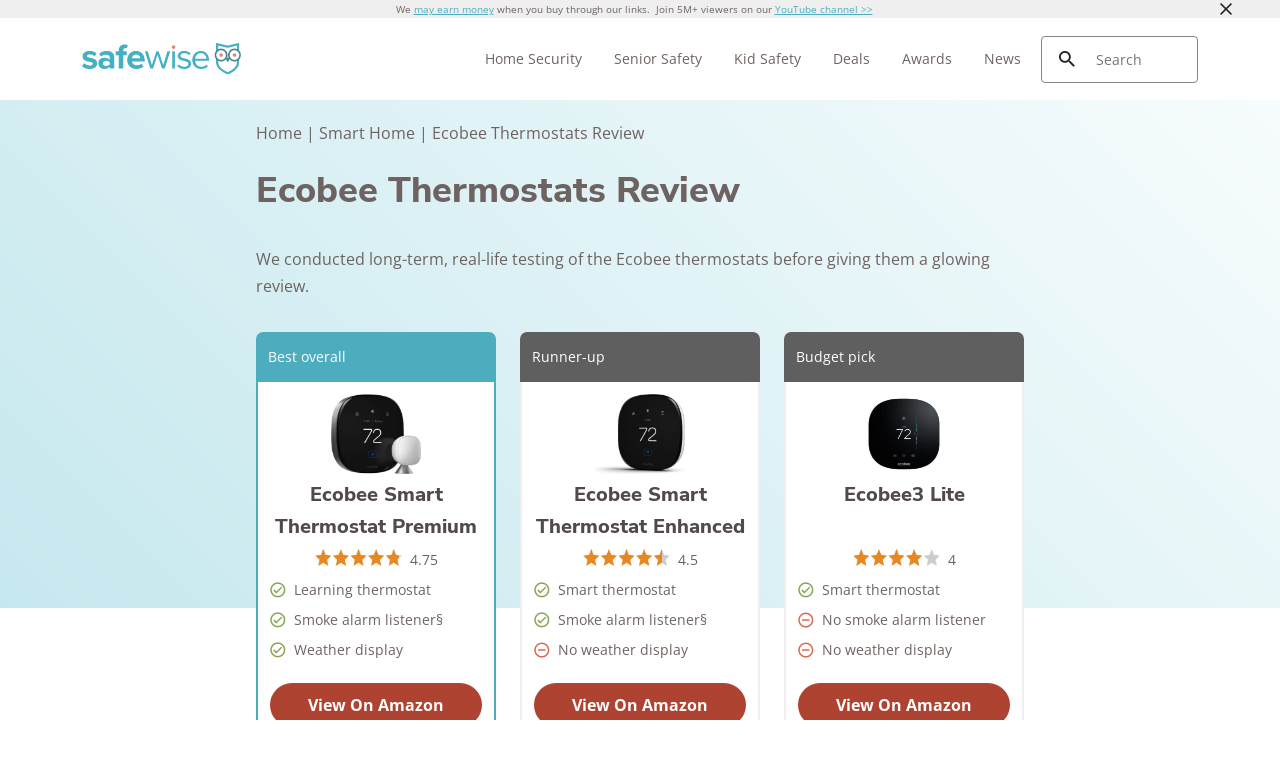

--- FILE ---
content_type: text/html; charset=UTF-8
request_url: https://www.safewise.com/ecobee-thermostat-review/
body_size: 33410
content:

<!doctype html>
<html lang="en-US">

<head>
  <meta charset="UTF-8" />
  <meta name="viewport" content="width=device-width, initial-scale=1.0" />
  <meta name='robots' content='index, follow, max-image-preview:large, max-snippet:-1, max-video-preview:-1' />
	<style>img:is([sizes="auto" i], [sizes^="auto," i]) { contain-intrinsic-size: 3000px 1500px }</style>
	  <meta http-equiv="content-language" content="en-US"/>
	<!-- This site is optimized with the Yoast SEO Premium plugin v23.9 (Yoast SEO v23.9) - https://yoast.com/wordpress/plugins/seo/ -->
	<title>Ecobee Thermostats Review | SafeWise</title>
	<meta name="description" content="Ecobee thermostats are user-friendly and recommend energy-efficient settings to save you money each month." />
	<link rel="canonical" href="https://www.safewise.com/ecobee-thermostat-review/" />
	<meta property="og:locale" content="en_US" />
	<meta property="og:type" content="article" />
	<meta property="og:title" content="Ecobee Thermostats Review | SafeWise" />
	<meta property="og:description" content="Ecobee thermostats are user-friendly and recommend energy-efficient settings to save you money each month." />
	<meta property="og:url" content="https://www.safewise.com/ecobee-thermostat-review/" />
	<meta property="og:site_name" content="SafeWise" />
	<meta property="article:publisher" content="https://www.facebook.com/safewise" />
	<meta property="article:published_time" content="2023-10-17T15:24:13+00:00" />
	<meta property="article:modified_time" content="2025-09-24T17:29:25+00:00" />
	<meta property="og:image" content="https://www.safewise.com/app/uploads/2022/01/ECOBEE-Featured-Image-01.jpg" />
	<meta property="og:image:width" content="1200" />
	<meta property="og:image:height" content="630" />
	<meta property="og:image:type" content="image/jpeg" />
	<meta name="author" content="Cathy Habas" />
	<meta name="twitter:card" content="summary_large_image" />
	<meta name="twitter:creator" content="@safewise" />
	<meta name="twitter:site" content="@safewise" />
	<meta name="twitter:label1" content="Written by" />
	<meta name="twitter:data1" content="Cathy Habas" />
	<meta name="twitter:label2" content="Est. reading time" />
	<meta name="twitter:data2" content="10 minutes" />
	<script type="application/ld+json" class="yoast-schema-graph">{"@context":"https://schema.org","@graph":[{"@type":"Article","@id":"https://www.safewise.com/ecobee-thermostat-review/#article","isPartOf":{"@id":"https://www.safewise.com/ecobee-thermostat-review/"},"author":{"name":"Cathy Habas","@id":"https://www.safewise.com/#/schema/person/cd9757407679c15f165452b43957036f"},"headline":"Ecobee Thermostats Review","datePublished":"2023-10-17T09:24:00+00:00","dateModified":"2025-09-24T11:29:00+00:00","mainEntityOfPage":{"@id":"https://www.safewise.com/ecobee-thermostat-review/"},"wordCount":3397,"publisher":{"@id":"https://www.safewise.com/#organization"},"image":{"@id":"https://www.safewise.com/ecobee-thermostat-review/#primaryimage"},"thumbnailUrl":"https://www.safewise.com/app/uploads/2022/01/ECOBEE-Featured-Image-01.jpg","keywords":["RapidSOS","review","saving energy","smart thermostat"],"articleSection":["Smart Home"],"inLanguage":"en-US"},{"@type":"WebPage","@id":"https://www.safewise.com/ecobee-thermostat-review/","url":"https://www.safewise.com/ecobee-thermostat-review/","name":"Ecobee Thermostats Review | SafeWise","isPartOf":{"@id":"https://www.safewise.com/#website"},"primaryImageOfPage":{"@id":"https://www.safewise.com/ecobee-thermostat-review/#primaryimage"},"image":{"@id":"https://www.safewise.com/ecobee-thermostat-review/#primaryimage"},"thumbnailUrl":"https://www.safewise.com/app/uploads/2022/01/ECOBEE-Featured-Image-01.jpg","datePublished":"2023-10-17T09:24:00+00:00","dateModified":"2025-09-24T11:29:00+00:00","description":"Ecobee thermostats are user-friendly and recommend energy-efficient settings to save you money each month.","breadcrumb":{"@id":"https://www.safewise.com/ecobee-thermostat-review/#breadcrumb"},"inLanguage":"en-US","potentialAction":[{"@type":"ReadAction","target":["https://www.safewise.com/ecobee-thermostat-review/"]}]},{"@type":"ImageObject","inLanguage":"en-US","@id":"https://www.safewise.com/ecobee-thermostat-review/#primaryimage","url":"https://www.safewise.com/app/uploads/2022/01/ECOBEE-Featured-Image-01.jpg","contentUrl":"https://www.safewise.com/app/uploads/2022/01/ECOBEE-Featured-Image-01.jpg","width":1200,"height":630},{"@type":"BreadcrumbList","@id":"https://www.safewise.com/ecobee-thermostat-review/#breadcrumb","itemListElement":[{"@type":"ListItem","position":1,"name":"Home","item":"https://www.safewise.com/"},{"@type":"ListItem","position":2,"name":"Smart Home","item":"https://www.safewise.com/blog/category/smart-home/"},{"@type":"ListItem","position":3,"name":"Ecobee Thermostats Review"}]},{"@type":"WebSite","@id":"https://www.safewise.com/#website","url":"https://www.safewise.com/","name":"SafeWise","description":"SafeWise Blog | Your Source for Home Security and Safety News","publisher":{"@id":"https://www.safewise.com/#organization"},"potentialAction":[{"@type":"SearchAction","target":{"@type":"EntryPoint","urlTemplate":"https://www.safewise.com/?s={search_term_string}"},"query-input":{"@type":"PropertyValueSpecification","valueRequired":true,"valueName":"search_term_string"}}],"inLanguage":"en-US"},{"@type":"Organization","@id":"https://www.safewise.com/#organization","name":"Safewise.com","url":"https://www.safewise.com/","logo":{"@type":"ImageObject","inLanguage":"en-US","@id":"https://www.safewise.com/#/schema/logo/image/","url":"https://www.safewise.com/app/uploads/2025/08/SW_Favicon_Owl.svg","contentUrl":"https://www.safewise.com/app/uploads/2025/08/SW_Favicon_Owl.svg","width":512,"height":512,"caption":"Safewise.com"},"image":{"@id":"https://www.safewise.com/#/schema/logo/image/"},"sameAs":["https://www.facebook.com/safewise","https://x.com/safewise","https://www.youtube.com/channel/UCoYvYT90bdmv-_yRSb8xDSw","https://www.instagram.com/asksafewise/","https://www.linkedin.com/company/safewise-com/"],"description":"We test, review, and compare family, kid, and senior safety products and home security companies so you can buy smart and live safe. Find unbiased reviews on home security systems, smart home gadgets, and safety products.","email":"info@safewise.com"},{"@type":"Person","@id":"https://www.safewise.com/#/schema/person/cd9757407679c15f165452b43957036f","name":"Cathy Habas","image":{"@type":"ImageObject","inLanguage":"en-US","@id":"https://www.safewise.com/#/schema/person/image/","url":"https://secure.gravatar.com/avatar/401ab26b0fb981888e9038ef04dd152c8f36931702815b464c4398efdda47fdc?s=96&d=blank&r=g","contentUrl":"https://secure.gravatar.com/avatar/401ab26b0fb981888e9038ef04dd152c8f36931702815b464c4398efdda47fdc?s=96&d=blank&r=g","caption":"Cathy Habas"},"description":"With over eight years of experience as a content writer, Cathy has a knack for untangling complex information. Her natural curiosity and ability to empathize help Cathy offer insightful, friendly advice. She believes in empowering readers who may not feel confident about a purchase, project, or topic. Cathy earned her Bachelor of Arts degree in English from Indiana University Southeast and began her professional writing career immediately after graduation. She is a certified Safe Sleep Ambassador and has contributed to sites like Safety.com, Reviews.com, Hunker, and Thumbtack. Cathy’s pride and joy is her Appaloosa “Chacos.” She also likes to crochet while watching stand-up comedy specials on Netflix.","sameAs":["https://www.linkedin.com/in/cathy-habas-175b0190/"],"url":"https://www.safewise.com/blog/author/cathy/"}]}</script>
	<!-- / Yoast SEO Premium plugin. -->


<link rel='dns-prefetch' href='//www.lightboxcdn.com' />
<link rel='dns-prefetch' href='//www.safewise.com' />
<link rel='dns-prefetch' href='//ajax.googleapis.com' />
<link rel='dns-prefetch' href='//www.googletagmanager.com' />
<style id='classic-theme-styles-inline-css' type='text/css'>
/*! This file is auto-generated */
.wp-block-button__link{color:#fff;background-color:#32373c;border-radius:9999px;box-shadow:none;text-decoration:none;padding:calc(.667em + 2px) calc(1.333em + 2px);font-size:1.125em}.wp-block-file__button{background:#32373c;color:#fff;text-decoration:none}
</style>
<style id='global-styles-inline-css' type='text/css'>
:root{--wp--preset--aspect-ratio--square: 1;--wp--preset--aspect-ratio--4-3: 4/3;--wp--preset--aspect-ratio--3-4: 3/4;--wp--preset--aspect-ratio--3-2: 3/2;--wp--preset--aspect-ratio--2-3: 2/3;--wp--preset--aspect-ratio--16-9: 16/9;--wp--preset--aspect-ratio--9-16: 9/16;--wp--preset--color--black: #000000;--wp--preset--color--cyan-bluish-gray: #abb8c3;--wp--preset--color--white: #ffffff;--wp--preset--color--pale-pink: #f78da7;--wp--preset--color--vivid-red: #cf2e2e;--wp--preset--color--luminous-vivid-orange: #ff6900;--wp--preset--color--luminous-vivid-amber: #fcb900;--wp--preset--color--light-green-cyan: #7bdcb5;--wp--preset--color--vivid-green-cyan: #00d084;--wp--preset--color--pale-cyan-blue: #8ed1fc;--wp--preset--color--vivid-cyan-blue: #0693e3;--wp--preset--color--vivid-purple: #9b51e0;--wp--preset--gradient--vivid-cyan-blue-to-vivid-purple: linear-gradient(135deg,rgba(6,147,227,1) 0%,rgb(155,81,224) 100%);--wp--preset--gradient--light-green-cyan-to-vivid-green-cyan: linear-gradient(135deg,rgb(122,220,180) 0%,rgb(0,208,130) 100%);--wp--preset--gradient--luminous-vivid-amber-to-luminous-vivid-orange: linear-gradient(135deg,rgba(252,185,0,1) 0%,rgba(255,105,0,1) 100%);--wp--preset--gradient--luminous-vivid-orange-to-vivid-red: linear-gradient(135deg,rgba(255,105,0,1) 0%,rgb(207,46,46) 100%);--wp--preset--gradient--very-light-gray-to-cyan-bluish-gray: linear-gradient(135deg,rgb(238,238,238) 0%,rgb(169,184,195) 100%);--wp--preset--gradient--cool-to-warm-spectrum: linear-gradient(135deg,rgb(74,234,220) 0%,rgb(151,120,209) 20%,rgb(207,42,186) 40%,rgb(238,44,130) 60%,rgb(251,105,98) 80%,rgb(254,248,76) 100%);--wp--preset--gradient--blush-light-purple: linear-gradient(135deg,rgb(255,206,236) 0%,rgb(152,150,240) 100%);--wp--preset--gradient--blush-bordeaux: linear-gradient(135deg,rgb(254,205,165) 0%,rgb(254,45,45) 50%,rgb(107,0,62) 100%);--wp--preset--gradient--luminous-dusk: linear-gradient(135deg,rgb(255,203,112) 0%,rgb(199,81,192) 50%,rgb(65,88,208) 100%);--wp--preset--gradient--pale-ocean: linear-gradient(135deg,rgb(255,245,203) 0%,rgb(182,227,212) 50%,rgb(51,167,181) 100%);--wp--preset--gradient--electric-grass: linear-gradient(135deg,rgb(202,248,128) 0%,rgb(113,206,126) 100%);--wp--preset--gradient--midnight: linear-gradient(135deg,rgb(2,3,129) 0%,rgb(40,116,252) 100%);--wp--preset--font-size--small: 13px;--wp--preset--font-size--medium: 20px;--wp--preset--font-size--large: 36px;--wp--preset--font-size--x-large: 42px;--wp--preset--spacing--20: 0.44rem;--wp--preset--spacing--30: 0.67rem;--wp--preset--spacing--40: 1rem;--wp--preset--spacing--50: 1.5rem;--wp--preset--spacing--60: 2.25rem;--wp--preset--spacing--70: 3.38rem;--wp--preset--spacing--80: 5.06rem;--wp--preset--shadow--natural: 6px 6px 9px rgba(0, 0, 0, 0.2);--wp--preset--shadow--deep: 12px 12px 50px rgba(0, 0, 0, 0.4);--wp--preset--shadow--sharp: 6px 6px 0px rgba(0, 0, 0, 0.2);--wp--preset--shadow--outlined: 6px 6px 0px -3px rgba(255, 255, 255, 1), 6px 6px rgba(0, 0, 0, 1);--wp--preset--shadow--crisp: 6px 6px 0px rgba(0, 0, 0, 1);}:where(.is-layout-flex){gap: 0.5em;}:where(.is-layout-grid){gap: 0.5em;}body .is-layout-flex{display: flex;}.is-layout-flex{flex-wrap: wrap;align-items: center;}.is-layout-flex > :is(*, div){margin: 0;}body .is-layout-grid{display: grid;}.is-layout-grid > :is(*, div){margin: 0;}:where(.wp-block-columns.is-layout-flex){gap: 2em;}:where(.wp-block-columns.is-layout-grid){gap: 2em;}:where(.wp-block-post-template.is-layout-flex){gap: 1.25em;}:where(.wp-block-post-template.is-layout-grid){gap: 1.25em;}.has-black-color{color: var(--wp--preset--color--black) !important;}.has-cyan-bluish-gray-color{color: var(--wp--preset--color--cyan-bluish-gray) !important;}.has-white-color{color: var(--wp--preset--color--white) !important;}.has-pale-pink-color{color: var(--wp--preset--color--pale-pink) !important;}.has-vivid-red-color{color: var(--wp--preset--color--vivid-red) !important;}.has-luminous-vivid-orange-color{color: var(--wp--preset--color--luminous-vivid-orange) !important;}.has-luminous-vivid-amber-color{color: var(--wp--preset--color--luminous-vivid-amber) !important;}.has-light-green-cyan-color{color: var(--wp--preset--color--light-green-cyan) !important;}.has-vivid-green-cyan-color{color: var(--wp--preset--color--vivid-green-cyan) !important;}.has-pale-cyan-blue-color{color: var(--wp--preset--color--pale-cyan-blue) !important;}.has-vivid-cyan-blue-color{color: var(--wp--preset--color--vivid-cyan-blue) !important;}.has-vivid-purple-color{color: var(--wp--preset--color--vivid-purple) !important;}.has-black-background-color{background-color: var(--wp--preset--color--black) !important;}.has-cyan-bluish-gray-background-color{background-color: var(--wp--preset--color--cyan-bluish-gray) !important;}.has-white-background-color{background-color: var(--wp--preset--color--white) !important;}.has-pale-pink-background-color{background-color: var(--wp--preset--color--pale-pink) !important;}.has-vivid-red-background-color{background-color: var(--wp--preset--color--vivid-red) !important;}.has-luminous-vivid-orange-background-color{background-color: var(--wp--preset--color--luminous-vivid-orange) !important;}.has-luminous-vivid-amber-background-color{background-color: var(--wp--preset--color--luminous-vivid-amber) !important;}.has-light-green-cyan-background-color{background-color: var(--wp--preset--color--light-green-cyan) !important;}.has-vivid-green-cyan-background-color{background-color: var(--wp--preset--color--vivid-green-cyan) !important;}.has-pale-cyan-blue-background-color{background-color: var(--wp--preset--color--pale-cyan-blue) !important;}.has-vivid-cyan-blue-background-color{background-color: var(--wp--preset--color--vivid-cyan-blue) !important;}.has-vivid-purple-background-color{background-color: var(--wp--preset--color--vivid-purple) !important;}.has-black-border-color{border-color: var(--wp--preset--color--black) !important;}.has-cyan-bluish-gray-border-color{border-color: var(--wp--preset--color--cyan-bluish-gray) !important;}.has-white-border-color{border-color: var(--wp--preset--color--white) !important;}.has-pale-pink-border-color{border-color: var(--wp--preset--color--pale-pink) !important;}.has-vivid-red-border-color{border-color: var(--wp--preset--color--vivid-red) !important;}.has-luminous-vivid-orange-border-color{border-color: var(--wp--preset--color--luminous-vivid-orange) !important;}.has-luminous-vivid-amber-border-color{border-color: var(--wp--preset--color--luminous-vivid-amber) !important;}.has-light-green-cyan-border-color{border-color: var(--wp--preset--color--light-green-cyan) !important;}.has-vivid-green-cyan-border-color{border-color: var(--wp--preset--color--vivid-green-cyan) !important;}.has-pale-cyan-blue-border-color{border-color: var(--wp--preset--color--pale-cyan-blue) !important;}.has-vivid-cyan-blue-border-color{border-color: var(--wp--preset--color--vivid-cyan-blue) !important;}.has-vivid-purple-border-color{border-color: var(--wp--preset--color--vivid-purple) !important;}.has-vivid-cyan-blue-to-vivid-purple-gradient-background{background: var(--wp--preset--gradient--vivid-cyan-blue-to-vivid-purple) !important;}.has-light-green-cyan-to-vivid-green-cyan-gradient-background{background: var(--wp--preset--gradient--light-green-cyan-to-vivid-green-cyan) !important;}.has-luminous-vivid-amber-to-luminous-vivid-orange-gradient-background{background: var(--wp--preset--gradient--luminous-vivid-amber-to-luminous-vivid-orange) !important;}.has-luminous-vivid-orange-to-vivid-red-gradient-background{background: var(--wp--preset--gradient--luminous-vivid-orange-to-vivid-red) !important;}.has-very-light-gray-to-cyan-bluish-gray-gradient-background{background: var(--wp--preset--gradient--very-light-gray-to-cyan-bluish-gray) !important;}.has-cool-to-warm-spectrum-gradient-background{background: var(--wp--preset--gradient--cool-to-warm-spectrum) !important;}.has-blush-light-purple-gradient-background{background: var(--wp--preset--gradient--blush-light-purple) !important;}.has-blush-bordeaux-gradient-background{background: var(--wp--preset--gradient--blush-bordeaux) !important;}.has-luminous-dusk-gradient-background{background: var(--wp--preset--gradient--luminous-dusk) !important;}.has-pale-ocean-gradient-background{background: var(--wp--preset--gradient--pale-ocean) !important;}.has-electric-grass-gradient-background{background: var(--wp--preset--gradient--electric-grass) !important;}.has-midnight-gradient-background{background: var(--wp--preset--gradient--midnight) !important;}.has-small-font-size{font-size: var(--wp--preset--font-size--small) !important;}.has-medium-font-size{font-size: var(--wp--preset--font-size--medium) !important;}.has-large-font-size{font-size: var(--wp--preset--font-size--large) !important;}.has-x-large-font-size{font-size: var(--wp--preset--font-size--x-large) !important;}
:where(.wp-block-post-template.is-layout-flex){gap: 1.25em;}:where(.wp-block-post-template.is-layout-grid){gap: 1.25em;}
:where(.wp-block-columns.is-layout-flex){gap: 2em;}:where(.wp-block-columns.is-layout-grid){gap: 2em;}
:root :where(.wp-block-pullquote){font-size: 1.5em;line-height: 1.6;}
</style>
<link rel='preload stylesheet' as='style' id='main-css' href='https://www.safewise.com/app/themes/coolwhip-child/dist/css/main.css?ver=808b09de042c93437596f18a0a247ff6' type='text/css' media='all' />
<meta name="generator" content="Site Kit by Google 1.166.0" /><meta name="generator" content="webp-uploads 2.6.0">
<link rel="preconnect" href="https://fonts.googleapis.com" crossorigin><meta name='facebook-domain-verification' content='glo2xhqe3mj3ru1cz5ovgb33thnryd' />  <script>
    window.SITE = {
      siteURL: 'https://www.safewise.com',
      stylesheetUri: 'https://www.safewise.com/app/themes/coolwhip-child',
      templateUri: 'https://www.safewise.com/app/themes/coolwhip',
      adminAjax: 'https://www.safewise.com/wp/wp-admin/admin-ajax.php',
      postID: 156313,
      termID: false,
      childObj: false    };
  </script>
  <link rel="icon" type="image/png" href="https://www.safewise.com/app/uploads/SW-Favicon.png" sizes="32x32" ><link rel="icon" type="image/png" href="https://www.safewise.com/app/uploads/SW-Favicon.png" sizes="192x192" ><link rel="shortcut icon" href="https://www.safewise.com/app/uploads/SW-Favicon.png" sizes="196x196"><link rel="apple-touch-icon" href="https://www.safewise.com/app/uploads/SW-Favicon.png" sizes="180x180"><meta name="msapplication-TileImage" content="https://www.safewise.com/app/uploads/SW-Favicon.png"><meta name="msapplication-TileColor" content="#048BAE"><link rel="preconnect" href="https://fonts.gstatic.com" crossorigin /><link rel="icon" href="https://www.safewise.com/app/uploads/SW-Favicon-150x150.png" sizes="32x32" />
<link rel="icon" href="https://www.safewise.com/app/uploads/SW-Favicon-300x300.png" sizes="192x192" />
<link rel="apple-touch-icon" href="https://www.safewise.com/app/uploads/SW-Favicon-180x180.png" />
<meta name="msapplication-TileImage" content="https://www.safewise.com/app/uploads/SW-Favicon-300x300.png" />
<noscript><style>.perfmatters-lazy[data-src]{display:none !important;}</style></noscript>      <style type="text/css">
        /* open-sans-regular - latin */
        @font-face {
        font-family: 'Open Sans';
        font-style: normal;
        font-display: fallback;
        font-weight: 400;
        src:
            url('https://www.safewise.com/app/themes/coolwhip-child/assets/fonts/open-sans-v34-latin-regular.woff2') format('woff2'), /* Chrome 26+, Opera 23+, Firefox 39+ */
            url('https://www.safewise.com/app/themes/coolwhip-child/assets/fonts/open-sans-v34-latin-regular.woff') format('woff'); /* Chrome 6+, Firefox 3.6+, IE 9+, Safari 5.1+ */
        }
        /* open-sans-700 - latin */
        @font-face {
        font-family: 'Open Sans';
        font-style: normal;
        font-display: fallback;
        font-weight: 700;
        src:
					url('https://www.safewise.com/app/themes/coolwhip-child/assets/fonts/open-sans-v34-latin-700.woff2') format('woff2'), /* Chrome 26+, Opera 23+, Firefox 39+ */
					url('https://www.safewise.com/app/themes/coolwhip-child/assets/fonts/open-sans-v34-latin-700.woff') format('woff'); /* Chrome 6+, Firefox 3.6+, IE 9+, Safari 5.1+ */
        }
        /* nunito-sans-800 - latin */
        @font-face {
        font-family: 'Nunito Sans';
        font-style: normal;
        font-display: fallback;
        font-weight: 800;
        src:
            url('https://www.safewise.com/app/themes/coolwhip-child/assets/fonts/nunito-sans-v12-latin-800.woff2') format('woff2'), /* Chrome 26+, Opera 23+, Firefox 39+ */
            url('https://www.safewise.com/app/themes/coolwhip-child/assets/fonts/nunito-sans-v12-latin-800.woff') format('woff'); /* Chrome 6+, Firefox 3.6+, IE 9+, Safari 5.1+ */
        }
        /* nunito-sans-900 - latin */
        @font-face {
        font-family: 'Nunito Sans';
        font-style: normal;
        font-display: fallback;
        font-weight: 900;
        src:
            url('https://www.safewise.com/app/themes/coolwhip-child/assets/fonts/nunito-sans-v12-latin-900.woff2') format('woff2'), /* Chrome 26+, Opera 23+, Firefox 39+ */
            url('https://www.safewise.com/app/themes/coolwhip-child/assets/fonts/nunito-sans-v12-latin-900.woff') format('woff'); /* Chrome 6+, Firefox 3.6+, IE 9+, Safari 5.1+ */
        }
    </style>
  <style type="text/css">
    /* poppins-700 - latin */
    @font-face {
      font-family: 'Poppins';
      font-style: normal;
      font-display: fallback;
      font-weight: 700;
      src:
        url('https://www.safewise.com/app/themes/coolwhip/assets/fonts/poppins-v20-latin-700.woff2') format('woff2'), /* Chrome 26+, Opera 23+, Firefox 39+ */
        url('https://www.safewise.com/app/themes/coolwhip/assets/fonts/poppins-v20-latin-700.woff') format('woff'); /* Chrome 6+, Firefox 3.6+, IE 9+, Safari 5.1+ */
    }    
    /* work-sans-regular - latin */
    @font-face {
      font-family: 'Work Sans';
      font-style: normal;
      font-display: fallback;
      font-weight: 400;
      src:
        url('https://www.safewise.com/app/themes/coolwhip/assets/fonts/work-sans-v18-latin-regular.woff2') format('woff2'), /* Chrome 26+, Opera 23+, Firefox 39+ */
        url('https://www.safewise.com/app/themes/coolwhip/assets/fonts/work-sans-v18-latin-regular.woff') format('woff'); /* Chrome 6+, Firefox 3.6+, IE 9+, Safari 5.1+ */
    }    
    /* work-sans-600 - latin */
    @font-face {
      font-family: 'Work Sans';
      font-style: normal;
      font-display: fallback;
      font-weight: 600;
      src:
        url('https://www.safewise.com/app/themes/coolwhip/assets/fonts/work-sans-v18-latin-600.woff2') format("woff2"), /* Chrome 26+, Opera 23+, Firefox 39+ */
        url('https://www.safewise.com/app/themes/coolwhip/assets/fonts/work-sans-v18-latin-600.woff') format("woff"); /* Chrome 6+, Firefox 3.6+, IE 9+, Safari 5.1+ */
    }  
  </style>
<script type="application/ld+json" class="clwp2-schema-graph">[
    {
        "@context": "https:\/\/schema.org",
        "@type": "Article",
        "headline": "Ecobee Thermostats Review",
        "url": "https:\/\/www.safewise.com\/ecobee-thermostat-review\/",
        "Image": {
            "@type": "ImageObject",
            "url": "https:\/\/www.safewise.com\/app\/uploads\/2022\/01\/ECOBEE-Featured-Image-01-300x158.jpg",
            "Width": 300,
            "Height": 158
        },
        "Author": {
            "@type": "Person",
            "name": "Cathy Habas"
        },
        "Publisher": {
            "@type": "Organization",
            "name": "Safewise.com",
            "Logo": {
                "@type": "ImageObject",
                "url": "https:\/\/www.safewise.com\/app\/uploads\/2025\/08\/SW_Favicon_Owl.svg",
                "Width": 150,
                "Height": 150
            }
        },
        "description": "Ecobee thermostats are user-friendly and recommend energy-efficient settings to save you money each month.",
        "mainEntityOfPage": {
            "@type": "WebPage",
            "@id": "https:\/\/www.safewise.com\/ecobee-thermostat-review\/"
        },
        "datePublished": "2023-10-17",
        "dateModified": "2025-09-24"
    },
    {
        "@context": "http:\/\/schema.org",
        "@type": "ItemList",
        "itemListElement": [
            {
                "@type": "ListItem",
                "position": 1,
                "item": {
                    "@type": "Thing",
                    "name": "<strong>Ecobee Smart Thermostat Premium<\/strong>",
                    "url": "www.safewise.com\/ecobee-thermostat-review\/#Premium"
                }
            },
            {
                "@type": "ListItem",
                "position": 2,
                "item": {
                    "@type": "Thing",
                    "name": "<strong>Ecobee Smart Thermostat Enhanced<\/strong>",
                    "url": "www.safewise.com\/ecobee-thermostat-review\/#Enhanced"
                }
            },
            {
                "@type": "ListItem",
                "position": 3,
                "item": {
                    "@type": "Thing",
                    "name": "<strong>Ecobee 3 Lite<\/strong>",
                    "url": "www.safewise.com\/ecobee-thermostat-review\/#Lite"
                }
            }
        ],
        "itemListOrder": "http:\/\/schema.org\/ItemListOrderDescending",
        "name": "Ecobee thermostats"
    }
]</script>      <!-- Google Tag Manager -->
      <noscript><iframe src="//www.googletagmanager.com/ns.html?id=GTM-TPSHL8C" height="0" width="0" style="display:none;visibility:hidden"></iframe></noscript>
      <script>(function(w,d,s,l,i){w[l]=w[l]||[];w[l].push({'gtm.start':
              new Date().getTime(),event:'gtm.js'});var f=d.getElementsByTagName(s)[0],
              j=d.createElement(s),dl=l!='dataLayer'?'&l='+l:'';j.async=true;j.src=
              '//www.googletagmanager.com/gtm.js?id='+i+dl;f.parentNode.insertBefore(j,f);
          })(window,document,'script','dataLayer','GTM-TPSHL8C');</script>
      <!-- End Google Tag Manager -->
    </head>

<body 
  class="wp-singular post-template-default single single-post postid-156313 single-format-standard wp-theme-coolwhip wp-child-theme-coolwhip-child metadata-review elementor-default elementor-kit-169508 elementor-page elementor-page-156313">
  <a href="#main-content" class="skip-to-main">skip to main content</a>

  
    
  <section class="clwp-container">		<div data-elementor-type="header" data-elementor-id="95675" class="elementor elementor-95675 elementor-location-header" data-elementor-settings="[]">
      <div class="elementor-section-wrap">
        <div class="clwp-row  header-disc  row-padding--default   row-margin--none has-background has-background--grays-lighter"><div class="grid-container grid-container--window-width">
<!--grid start -->

<div class="grid-x grid-margin-x      ">
<!--column start -->

<div class="small-12  large-12 cell has-background has-background--grays-lighter       "><div data-widget="header-disclaimer" class="header-disclaimer component-margin--medium "><div class="text--p-xsmall sc-margin--none header-disclaimer__disclaimer"><p style="text-align: center;">We <a href="/ranking-reviews/">may earn money</a> when you buy through our links.  Join 5M+ viewers on our <a href="https://www.youtube.com/channel/UCoYvYT90bdmv-_yRSb8xDSw" target="_blank" rel="nofollow noopener">YouTube channel &gt;&gt;</a></p></div><div class="header-disclaimer__close">
      <img alt="Icon Close  Dark" 
        class="clwp-icon clwp-icon clwp-icon--md" 
        src="https://www.safewise.com/app/themes/coolwhip/assets/icons/icon-close--dark.svg" 
      loading="lazy" 
          width="24"
          height="24"
         data-icon-hover="https://www.safewise.com/app/themes/coolwhip/assets/icons/icon-close--dark-hover.svg"/></div></div></div>
<!--column end -->

</div>
<!--grid end -->

</div></div>
<!--section start -->

<div  class="grid-container grid-container--full-width header-wrap  row-padding--default   row-margin--none">
<!--grid start -->

<div class="grid-x grid-margin-x      ">
<!--column start -->

<div class="small-12  large-12 cell        column-margin--none"><div data-widget="logo" class="logo component-margin--none ">  <div class="logo__image logo__logo">
    <a class="" href="/"><img data-cached="1" src="https://www.safewise.com/app/uploads/2020/10/logo.svg" class="logo_image" alt="SafeWise logo" style="aspect-ratio: /" loading="lazy" /></a>  </div>
  <div class="logo__menu-button">
    <button type="button" class="clwp-nav-mobile-button" id='clwp-nav-mobile-button' aria-label="Toggle the menu">
      
      <img alt="Menu  Dark" 
        class="clwp-icon clwp-nav-mobile-button__open-menu-icon clwp-icon--md" 
        src="https://www.safewise.com/app/themes/coolwhip/assets/icons/icon-menu--dark.svg" 
      loading="lazy" 
          width="24"
          height="24"
         data-icon-hover="https://www.safewise.com/app/themes/coolwhip/assets/icons/icon-menu--dark-hover.svg"/>
      
      <img alt="Close  Dark" 
        class="clwp-icon clwp-nav-mobile-button__close-menu-icon clwp-icon--md" 
        src="https://www.safewise.com/app/themes/coolwhip/assets/icons/icon-close--dark.svg" 
      loading="lazy" 
          width="24"
          height="24"
         data-icon-hover="https://www.safewise.com/app/themes/coolwhip/assets/icons/icon-close--dark-hover.svg"/>    </button>
  </div>
  </div><div data-widget="menu" class="menu component-margin--none "><nav id="clwp-menu" class="clwp-nav clwp-nav--align-left clwp-nav--width-window"><div class='clwp-nav__before'></div><div data-elementor-type="menu" class="clwp-nav__nav-item"><a class="clwp-nav__nav-parent" href="/home-security-systems/">Home Security
      <img alt="Icon Caret Right  Dark" 
        class="clwp-icon menu-icon clwp-icon--md" 
        src="https://www.safewise.com/app/themes/coolwhip/assets/icons/icon-caret-right--dark.svg" 
      loading="lazy" 
          width="24"
          height="24"
         data-icon-hover="https://www.safewise.com/app/themes/coolwhip/assets/icons/icon-caret-right--dark-hover.svg"/></a>
          <div class="clwp-nav__nav-contents">
            <div class="clwp-nav__nav-contents-buffer"><div class="clwp-nav__nav-contents-container">
<!--section start -->

<div  class="grid-container grid-container--full-width   row-padding--default   row-margin--default">
<!--grid start -->

<div class="grid-x grid-margin-x      ">
<!--column start -->

<div class="small-12  large-3 cell        "><div data-widget="text-content" class="text-content text-content--align-default text--p-medium text--color- component-margin--medium "><p><strong>Home Security</strong> <strong>Comparisons</strong></p>
<p><a href="/home-security-systems/best/">Best Home Security Systems</a></p>
<p><a href="/best-home-security-system/self-monitored/">Best No-Subscription Home Security Systems</a></p>
<p><a href="/home-security-systems/best/renters/">Best Apartment Security Systems</a></p>
<p><a href="/blog/best-wireless-security-cameras/">Best Wireless Security Cameras</a></p>
<p><a href="/home-security-systems/adt-vs-ring/">ADT vs Ring</a> </p>
<p><a href="/home-security-systems/adt-vs-vivint/">ADT vs Vivint</a></p>
<p><a href="/home-security-systems/vivint-vs-ring/">Ring vs Vivint</a></p>
<p><a href="/home-security-systems/adt-vs-simplisafe/" rel="false">SimpliSafe vs ADT</a></p>
<p><a href="/home-security-systems/simplisafe-vs-ring/">SimpliSafe vs Ring</a></p>
<p><a href="/home-security-systems/simplisafe-vs-vivint/">SimpliSafe vs Vivint</a></p>
<p><a href="/blog/category/home-security/"><strong>See All Home Security Articles</strong></a></p>
</div></div>
<!--column end -->


<!--column start -->

<div class="small-12  large-3 cell        "><div data-widget="text-content" class="text-content text-content--align-default text--p-medium text--color- component-margin--medium "><p><strong>Home Security </strong><strong>Reviews</strong></p>
<p><a href="/home-security-systems/abode/">Abode Home Security Review</a></p>
<p><a href="/home-security-systems/adt/review/">ADT Home Security Review</a></p>
<p><a href="/home-security-systems/arlo/">Arlo Home Security Review</a></p>
<p><a href="/home-security-systems/cove/" rel="false">Cove Home Security Review</a></p>
<p><a href="/home-security-systems/eufy/">Eufy Home Security Review</a></p>
<p><a href="/home-security-systems/frontpoint/">Frontpoint Home Security Review</a></p>
<p><a href="/reolink-wireless-security-system-review/">Reolink Home Security Review</a></p>
<p><a href="/home-security-systems/ring/" rel="false">Ring Alarm Security Review</a></p>
<p><a href="/home-security-systems/simplisafe/">SimpliSafe Home Security Review</a></p>
<p><a href="/home-security-systems/vivint/">Vivint Home Security Review</a></p>
<p><a href="/home-safety-awards/"><strong>Home Safety Awards</strong></a></p>
</div></div>
<!--column end -->


<!--column start -->

<div class="small-12  large-3 cell        "><div data-widget="text-content" class="text-content text-content--align-default text--p-medium text--color- component-margin--medium "><p><strong>Home Internet Security</strong></p>
<p><a href="/blog/best-password-manager-devices/">Best Password Managers</a></p>
<p><a href="/resources/best-vpn-internet-security-service/">Best VPNs to Protect Your Privacy</a></p>
<p><a href="/two-factor-authentication/">Guide to Two-Factor Authentication</a></p>
<p><a href="/blog/how-to-keep-your-smart-home-safe-from-hacking/">How to Keep Your Smart Home Safe from Hacking?</a></p>
<p><a href="/protect-your-cameras-from-hackers/">How to Protect Your Cameras from Hackers?</a></p>
<p><a href="/home-security-system-vulnerabilities/">How to Protect Your Security System from Hackers</a></p>
<p><a href="/online-security-faq/secure-internet-connection/" rel="false">How to Secure Your Home Wi-Fi?</a></p>
<p><a href="/blog/category/internet-security/"><strong>See All Internet Security Articles</strong></a></p>
</div></div>
<!--column end -->


<!--column start -->

<div class="small-12  large-3 cell        "><div data-widget="text-content" class="text-content text-content--align-default text--p-medium text--color- component-margin--medium "><p><strong>Home Security</strong> <strong>Resources</strong></p>
<p><a href="/home-security-systems/">Home Security 101: The Essential Guide</a></p>
<p><a href="/home-security-systems/cost/">How Much Does a Home Security System Cost?</a></p>
<p><a href="/home-security-systems/how-to-choose/">How to Choose a Security System</a></p>
<p><a href="/home-security-systems/installation/">Professional vs DIY Home Security System Installation</a></p>
<p><a href="/blog/10-simple-ways-to-secure-your-new-home/">10 Simple Ways to Secure Your New Home</a></p>
<p><a href="/blog/how-your-family-can-recover-after-a-burglary/">What to Do After a Burglary</a></p>
<p><a href="/home-security-systems/faq/">Home Security FAQ</a></p>
<p><a href="/blog/category/home-security/cameras/"><strong>See All Security Camera Articles</strong></a></p>
</div></div>
<!--column end -->

</div>
<!--grid end -->

</div>
<!--section end -->

</div></div>
          </div>
        </div><div data-elementor-type="menu" class="clwp-nav__nav-item"><a class="clwp-nav__nav-parent" href="/resources/senior-safety/">Senior Safety
      <img alt="Icon Caret Right  Dark" 
        class="clwp-icon menu-icon clwp-icon--md" 
        src="https://www.safewise.com/app/themes/coolwhip/assets/icons/icon-caret-right--dark.svg" 
      loading="lazy" 
          width="24"
          height="24"
         data-icon-hover="https://www.safewise.com/app/themes/coolwhip/assets/icons/icon-caret-right--dark-hover.svg"/></a>
          <div class="clwp-nav__nav-contents">
            <div class="clwp-nav__nav-contents-buffer"><div class="clwp-nav__nav-contents-container">
<!--section start -->

<div  class="grid-container grid-container--full-width   row-padding--default   row-margin--default">
<!--grid start -->

<div class="grid-x grid-margin-x      ">
<!--column start -->

<div class="small-12  large-3 cell        "><div data-widget="text-content" class="text-content text-content--align-default text--p-medium text--color- component-margin--medium "><p><strong>Senior</strong> <strong>Safety Buyers Guides</strong></p>
<p><a href="/home-safety-awards/">Home Safety Awards</a></p>
<p><a href="/resources/best-medical-alert-systems/">Best Medical Alert Systems</a></p>
<p><a href="/resources/best-medical-alert-systems-fall-detection/">Best Medical Alert Systems for Fall Detection</a></p>
<p><a href="/best-medical-alert-necklaces/">Best Medical Alert Necklaces</a></p>
<p><a href="/best-medical-alert-watch/">Best Medical Alert Watches</a></p>
<p><a href="/life-alert-alternatives/">Best Life Alert Alternatives</a></p>
<p><a href="/blog/heart-rate-monitors-seniors/">Best Fitness Trackers for Seniors</a></p>
<p><a href="/blog/the-top-safety-devices-for-seniors/">Best Devices for Aging in Place</a></p>
<p><a href="/best-cell-phones-for-seniors/">Best Cell Phones for Seniors</a></p>
<p><a href="/blog/category/senior-safety/"><b>See All Senior Safety Articles</b></a></p>
</div></div>
<!--column end -->


<!--column start -->

<div class="small-12  large-3 cell        "><div data-widget="text-content" class="text-content text-content--align-default text--p-medium text--color- component-margin--medium "><p><strong>Medical Alert Reviews<br /></strong></p>
<p><a href="/blog/bay-alarm-medical-alert-system-review/">Bay Alarm Medical Review</a></p>
<p><a href="/blog/medical-guardian-alarm-system-review/">Medical Guardian Review</a></p>
<p><a href="/medical-guardian-vs-bay-alarm/">Bay Alarm Medical vs Medical Guardian</a></p>
<p><a href="/blog/lifefone-medical-alert-system-review/">Lifefone Medical Alert Review</a></p>
<p><a href="/medical-alert-review/">Medical Alert Review</a></p>
<p><a href="/blog/life-alert-medical-system-review/">Life Alert Review</a></p>
<p><a href="/life-alert-vs-bay-alarm-medical/">Life Alert vs Bay Alarm Medical</a></p>
<p><a href="/medical-guardian-vs-life-alert/">Life Alert vs Medical Guardian</a></p>
</div></div>
<!--column end -->


<!--column start -->

<div class="small-12  large-3 cell        "><div data-widget="text-content" class="text-content text-content--align-default text--p-medium text--color- component-margin--medium "><p><strong>Senior Internet Safety</strong></p>
<p><a href="/blog/10-cybersecurity-tips-for-online-shopping/">10 Cybersecurity Tips for Shopping Online</a></p>
<p><a href="/news/ai-scams-are-targeting-grandma-and-you-too/">AI Scams Targeting Seniors</a></p>
<p><a href="/resources/best-identity-theft-protection/">Best Identity Theft Protection</a></p>
<p><a href="/online-security-faq/prevent-identity-theft/">How to Prevent Identity Theft Online</a></p>
<p><a href="/faq/senior-safety/senior-internet-protection/">How to Keep Grandparents Safe Online</a></p>
<p><a href="/online-scams/">The Latest Online Scams Watch for</a></p>
<p><a href="/blog/how-to-respond-and-recover-from-identity-theft/">What to Do if Your Identity is Stolen</a></p>
<p><a href="https://www.safewise.com/faq/online-security/"><strong>Internet Security FAQs</strong></a></p>
</div></div>
<!--column end -->


<!--column start -->

<div class="small-12  large-3 cell        "><div data-widget="text-content" class="text-content text-content--align-default text--p-medium text--color- component-margin--medium "><p><strong>Senior Safety Resources</strong></p>
<p><a href="/smart-home-system-for-aging-parents/">How a Smart Home Can Help Aging Parents</a></p>
<p><a href="https://www.safewise.com/blog/how-to-choose-a-medical-alert-system/" target="_blank" rel="noopener">How to Choose a Medical Alert System</a></p>
<p><a href="https://www.safewise.com/blog/how-to-prevent-falls/" target="_blank" rel="noopener">How to Prevent Falls</a></p>
<p><a href="/resources/senior-safety/">Room-by-Room Guide to Senior Safety</a></p>
<p><a href="/ultimate-guide-to-aging-in-place/">Ultimate Guide for Aging in Place</a></p>
<p><a href="/home-security-faq/how-do-panic-pendants-work/">What is a Panic Pendant and How Does it Work?</a></p>
<p><a href="https://www.safewise.com"><strong>Senior Safety FAQs</strong></a></p>
</div></div>
<!--column end -->

</div>
<!--grid end -->

</div>
<!--section end -->

</div></div>
          </div>
        </div><div data-elementor-type="menu" class="clwp-nav__nav-item"><a class="clwp-nav__nav-parent" href="/resources/internet-safety-kids/">Kid Safety
      <img alt="Icon Caret Right  Dark" 
        class="clwp-icon menu-icon clwp-icon--md" 
        src="https://www.safewise.com/app/themes/coolwhip/assets/icons/icon-caret-right--dark.svg" 
      loading="lazy" 
          width="24"
          height="24"
         data-icon-hover="https://www.safewise.com/app/themes/coolwhip/assets/icons/icon-caret-right--dark-hover.svg"/></a>
          <div class="clwp-nav__nav-contents">
            <div class="clwp-nav__nav-contents-buffer"><div class="clwp-nav__nav-contents-container">
<!--section start -->

<div  class="grid-container grid-container--full-width   row-padding--default   row-margin--default">
<!--grid start -->

<div class="grid-x grid-margin-x      ">
<!--column start -->

<div class="small-12  large-3 cell        "><div data-widget="text-content" class="text-content text-content--align-default text--p-medium text--color- component-margin--medium "><p><strong>Kid &amp; Teen </strong><strong>Safety Products</strong></p>
<p><a href="/kids-safety-awards/">Kids Safety Awards 2025</a></p>
<p><a href="/blog/best-smartwatches-for-kids/">Best Smartwatches for Kids​</a></p>
<p><a href="/resources/wearable-gps-tracking-devices-for-kids-guide/">Best Kids GPS Trackers</a></p>
<p><a href="/resources/best-phones-kids/">Best Phones for Kids</a></p>
<p><a href="/resources/parental-control-filters-buyers-guide/">Best Parental Control Software Apps</a></p>
<p><a href="/resources/best-identity-theft-protection/">Best Identity Theft Protection</a></p>
<p><a href="/faq/kids-teens-safety/">Kid &amp; Teen Safety FAQ</a></p>
<p><a href="/blog/category/family-safety/#Kid_and_teen"><strong>See All Kid &amp; Teen Articles</strong></a></p>
</div></div>
<!--column end -->


<!--column start -->

<div class="small-12  large-3 cell        "><div data-widget="text-content" class="text-content text-content--align-default text--p-medium text--color- component-margin--medium "><p><strong>Kid Safety Tech Reviews</strong></p>
<p><a href="/myfirst-fone-r2-review/">myFirst Fone R2 Review</a></p>
<p><a href="/bark-phone-review/">Bark Phone Review</a></p>
<p><a href="/qustodio-vs-bark-which-parental-control-app-is-better/">Bark vs Qustodio: Which Parental Control App is Better?</a></p>
<p><a href="/gabb-phone-4-pro-review/">Gabb Phone Review</a></p>
<p><a href="/gabb-watch-review/">Gabb Watch Review</a></p>
<p><a href="/verizon-gizmowatch-vs-gabb-watch/">Gabb Watch vs Verizon Gizmo Watch</a></p>
<p><a href="/angelsense-watch-review/">AngelSense Watch Review</a></p>
<p><a href="/kids-safety-awards/"><strong>See Kids Safety Awards</strong></a></p>
</div></div>
<!--column end -->


<!--column start -->

<div class="small-12  large-3 cell        "><div data-widget="text-content" class="text-content text-content--align-default text--p-medium text--color- component-margin--medium "><p><strong>Kids Internet Safety</strong></p>
<p><a href="/resources/internet-safety-kids/">Guide to Internet Safety for Kids</a></p>
<p><a href="/dangerous-apps-for-kids/">Dangerous Apps for Kids</a></p>
<p><a href="/is-tiktok-safe/">Is TikTok Safe for Kids?</a></p>
<p><a href="/blog/are-your-kids-using-chat-bots-heres-how-to-know/">Are Your Kids Using Chatbots?</a></p>
<p><a href="/blog/internet-safety-avoid-online-scams/">How to Avoid Online Scams</a></p>
<p><a href="/online-security-faq/how-to-report-online-scams/">How to Report Online Scams</a></p>
<p><a href="/what-age-should-kids-get-a-phone/">What Age Should Kids Get a Phone?</a></p>
<p><a href="/faq/online-security/"><strong>See Internet Security FAQs</strong></a></p>
</div></div>
<!--column end -->


<!--column start -->

<div class="small-12  large-3 cell        "><div data-widget="text-content" class="text-content text-content--align-default text--p-medium text--color- component-margin--medium "><p><strong>Kid Car Safety</strong></p>
<p><a href="https://www.safewise.com/family-safety/best-booster-seats/">Best Booster Seats</a></p>
<p><a href="/resources/carseat-buyers-guide/">Best Car Seats</a></p>
<p><a href="/blog/guide-5-best-gps-vehicle-trackers/">Best Car GPS Trackers for teens</a></p>
<p><a href="/faq/child-baby-safety/child-seat-airplanes/">Are Child Safety Seats Required on Airplanes?</a></p>
<p><a href="/faq/child-baby-safety/child-safety-laws/">Child Car Seat Laws in Each State</a></p>
<p><a href="/faq/child-baby-safety/kids-in-frontseat/">When Can Kids Ride in the Front Seat?</a></p>
<p><a href="/blog/category/car-safety/"><strong>See All Car Safety Articles</strong></a></p>
</div></div>
<!--column end -->

</div>
<!--grid end -->

</div>
<!--section end -->

</div></div>
          </div>
        </div><div class="clwp-nav__nav-item"><a class="clwp-nav__nav-parent clwp-nav__nav-link" href="/deals/">Deals
      <img alt="Icon Caret Right  Dark" 
        class="clwp-icon menu-icon clwp-icon--md" 
        src="https://www.safewise.com/app/themes/coolwhip/assets/icons/icon-caret-right--dark.svg" 
      loading="lazy" 
          width="24"
          height="24"
         data-icon-hover="https://www.safewise.com/app/themes/coolwhip/assets/icons/icon-caret-right--dark-hover.svg"/></a></div><div data-elementor-type="menu" class="clwp-nav__nav-item"><a class="clwp-nav__nav-parent" href="/home-safety-awards/">Awards
      <img alt="Icon Caret Right  Dark" 
        class="clwp-icon menu-icon clwp-icon--md" 
        src="https://www.safewise.com/app/themes/coolwhip/assets/icons/icon-caret-right--dark.svg" 
      loading="lazy" 
          width="24"
          height="24"
         data-icon-hover="https://www.safewise.com/app/themes/coolwhip/assets/icons/icon-caret-right--dark-hover.svg"/></a>
          <div class="clwp-nav__nav-contents">
            <div class="clwp-nav__nav-contents-buffer"><div class="clwp-nav__nav-contents-container">
<!--section start -->

<div  class="grid-container grid-container--pull-right   row-padding--default   row-margin--default">
<!--grid start -->

<div class="grid-x grid-margin-x      ">
<!--column start -->

<div class="small-12  large-12 cell        "><div data-widget="text-content" class="text-content text-content--align-default text--p-medium text--color- component-margin--medium "><p><a href="/blog/best-of-ces-safety-tech-awards-2025/">Best of CES Awards</a></p>
<p><a href="/home-safety-awards/" rel="false">Home Safety Awards</a></p>
<p><a href="/kids-safety-awards/">Kids Safety Awards</a></p>
<p><a href="/personal-safety-awards/">Personal Safety Awards</a></p>
</div></div>
<!--column end -->

</div>
<!--grid end -->

</div>
<!--section end -->

</div></div>
          </div>
        </div><div data-elementor-type="menu" class="clwp-nav__nav-item"><a class="clwp-nav__nav-parent" href="/blog/category/news/">News
      <img alt="Icon Caret Right  Dark" 
        class="clwp-icon menu-icon clwp-icon--md" 
        src="https://www.safewise.com/app/themes/coolwhip/assets/icons/icon-caret-right--dark.svg" 
      loading="lazy" 
          width="24"
          height="24"
         data-icon-hover="https://www.safewise.com/app/themes/coolwhip/assets/icons/icon-caret-right--dark-hover.svg"/></a>
          <div class="clwp-nav__nav-contents">
            <div class="clwp-nav__nav-contents-buffer"><div class="clwp-nav__nav-contents-container">
<!--section start -->

<div  class="grid-container grid-container--full-width   row-padding--default   row-margin--default">
<!--grid start -->

<div class="grid-x grid-margin-x      ">
<!--column start -->

<div class="small-12  large-3 cell        "><div data-widget="text-content" class="text-content text-content--align-default text--p-medium text--color- component-margin--medium "><p><strong>Recent News Articles<br /></strong></p>
<p><a class="heading--hover" href="https://www.safewise.com/get-road-trip-ready-with-nhtsa-vehicle-safety-checks/">NHSTA-Approved Vehicle Safety Checks</a></p>
<p><a href="/blog/cities-with-the-best-air-quality-in-the-u-s/">5 Cities with the Best Air Quality in the US</a></p>
<p><a class="heading--hover" href="/blog/reolink-argus-pt-ultra-review-is-ultra-really-worth-it/">Is Reolink Argus PT Ultra Really Worth It?</a></p>
<p><a class="heading--hover" href="/news/rematch-ring-vs-simplisafe/" rel="false">Rematch: Ring vs. SimpliSafe</a></p>
<p><a href="/ring-unveils-outdoor-cam-plus-its-most-advanced-camera-yet/">Ring Unveils Outdoor Cam Plus</a></p>
<p><a class="heading--hover" href="https://www.safewise.com/blog/security-system-subscriptions-faq/">Home Security Subscriptions FAQ</a></p>
<p><a href="/blog/category/news/"><strong>See All News Articles</strong></a></p>
</div></div>
<!--column end -->


<!--column start -->

<div class="small-12  large-3 cell        "><div data-widget="text-content" class="text-content text-content--align-default text--p-medium text--color- component-margin--medium "><p><strong>Featured</strong> <strong>Reports</strong></p>
<p><a href="/blog/the-best-states-for-lgbtq-families-arent-what-youd-expect/">Best States for LGBTQ Families</a></p>
<p><a href="/kids-safety-awards/">Kids Safety Tech Awards</a></p>
<p><a href="/safest-cities-america/">Safest Cities in America</a></p>
<p><a href="/blog/safest-states-drivers/">Safest States for Drivers</a></p>
<p><a href="/safest-cities-in-every-state/">The Safest City in Every State</a></p>
<p><a href="/state-of-safety/">The State of Safety in the US</a></p>
<p><a href="/blog/metro-areas-porch-theft/" rel="false">The Worst U.S. Cities for Package Theft</a></p>
<p><a href="/press/#Reports"><strong>See All Reports</strong></a></p>
</div></div>
<!--column end -->


<!--column start -->

<div class="small-12  large-3 cell        "><div data-widget="text-content" class="text-content text-content--align-default text--p-medium text--color- component-margin--medium "><p><strong>Safety Tips</strong></p>
<p><a href="/blog/child-safety-tips/">Child Safety Tips</a></p>
<p><a href="/home-security-faq/home-safety-tips/">Home Safety Tips</a></p>
<p><a href="/checklists/home-security/">Home Security Checklist</a></p>
<p><a href="/blog/pride-month-safety-tips/">Pride Month Safety Tips</a></p>
<p><a href="/blog/road-trip-safety-tips/">Road Trip Safety Tips</a></p>
<p><a href="/home-security-systems/">Essential Guide to Home Security</a></p>
<p><a href="/resources/internet-safety-kids/">Kids Internet Safety Guide</a></p>
<p><a href="/resources/senior-safety/">Room-by-Room Guide to Senior Safety</a></p>
</div></div>
<!--column end -->


<!--column start -->

<div class="small-12  large-3 cell        "><div data-widget="text-content" class="text-content text-content--align-default text--p-medium text--color- component-margin--medium "><p><strong>Stats &amp; Facts</strong></p>
<p><a href="/crash-stats-effective-car-seats/">Child Car Crash Stats</a></p>
<p><a href="/blog/8-surprising-home-burglary-statistics/">Home Burglary Stats</a></p>
<p><a href="/resources/security-stats-facts/">Safety &amp; Security Stats</a></p>
<p><a href="/identity-theft-statistics/">Identity Theft Stats</a></p>
</div></div>
<!--column end -->

</div>
<!--grid end -->

</div>
<!--section end -->

</div></div>
          </div>
        </div><div class='clwp-nav__after'></div></nav></div><div data-widget="search-box" class="search-box component-margin--none ">
  <form class="search-box__form" action="https://www.safewise.com/" role="search">

    <label class="show-for-sr" for="s">Search for:</label>

    <button type="submit" class="search-box__submit">
      
      <img alt="Search" 
        class="clwp-icon search-box__icon clwp-icon--sm" 
        src="https://www.safewise.com/app/themes/coolwhip/assets/icons/icon-search--dark.svg" 
      loading="lazy" 
          width="16"
          height="16"
         data-icon-hover="https://www.safewise.com/app/themes/coolwhip/assets/icons/icon-search--dark-hover.svg"/>    </button>

    <input type="text" class="search-box__field" placeholder="Search" name="s" id="s" required>

    
    
  </form>

</div></div>
<!--column end -->

</div>
<!--grid end -->

</div>
<!--section end -->

      </div>
		</div>
		</section>
  <section class="clwp-container">
      <nav class="clwp-scrolling-toc__nav">
        <ul>
        <li class="toc-li"><p>On this page:</p></li>    <li class="toc-li Compare"><a href="#Compare" class="clwp-scrolling-toc__link" title="Jump to Compare Section">Compare</a></li><li class="toc-li What_to_expect"><a href="#What_to_expect" class="clwp-scrolling-toc__link" title="Jump to What to expect Section">What to expect</a></li><li class="toc-li Premium"><a href="#Premium" class="clwp-scrolling-toc__link" title="Jump to Premium Section">Premium</a></li><li class="toc-li Enhanced"><a href="#Enhanced" class="clwp-scrolling-toc__link" title="Jump to Enhanced Section">Enhanced</a></li><li class="toc-li Lite"><a href="#Lite" class="clwp-scrolling-toc__link" title="Jump to Lite Section">Lite</a></li><li class="toc-li Subscriptions"><a href="#Subscriptions" class="clwp-scrolling-toc__link" title="Jump to Subscriptions Section">Subscriptions</a></li><li class="toc-li Smart"><a href="#Smart" class="clwp-scrolling-toc__link" title="Jump to Smart Section">Smart</a></li><li class="toc-li Eco_plus"><a href="#Eco_plus" class="clwp-scrolling-toc__link" title="Jump to Eco plus Section">Eco plus</a></li><li class="toc-li Add_ons"><a href="#Add_ons" class="clwp-scrolling-toc__link" title="Jump to Add ons Section">Add ons</a></li><li class="toc-li Integrations"><a href="#Integrations" class="clwp-scrolling-toc__link" title="Jump to Integrations Section">Integrations</a></li><li class="toc-li Incompatible"><a href="#Incompatible" class="clwp-scrolling-toc__link" title="Jump to Incompatible Section">Incompatible</a></li><li class="toc-li Compare_to_competition"><a href="#Compare_to_competition" class="clwp-scrolling-toc__link" title="Jump to Compare to competition Section">Compare to competition</a></li><li class="toc-li Final_word"><a href="#Final_word" class="clwp-scrolling-toc__link" title="Jump to Final word Section">Final word</a></li><li class="toc-li FAQ"><a href="#FAQ" class="clwp-scrolling-toc__link" title="Jump to FAQ Section">FAQ</a></li><li class="toc-li Methodology"><a href="#Methodology" class="clwp-scrolling-toc__link" title="Jump to Methodology Section">Methodology</a></li><li class="toc-li Related_articles"><a href="#Related_articles" class="clwp-scrolling-toc__link" title="Jump to Related articles Section">Related articles</a></li>        </ul>
      </nav>
    <article class="main-content" id="main-content"><div class="clwp-row    row-padding--default row-padding-top-bottom--small  row-margin--xsmall has-background has-background--gradient-primary clwp-background-overhang"><div class="grid-container grid-container--default">
<!--grid start -->

<div class="grid-x grid-margin-x      ">
<!--column start -->

<div class="small-12  large-12 cell        "><div data-widget="breadcrumbs" class="breadcrumbs component-margin--large "><p id="breadcrumbs"><span><span><a href="https://www.safewise.com/">Home</a></span> | <span><a href="https://www.safewise.com/blog/category/smart-home/">Smart Home</a></span> | <span class="breadcrumb_last" aria-current="page">Ecobee Thermostats Review</span></span></p></div><div data-widget="post-title" class="post-title post-title--align-left component-margin--medium "><h1 class="heading--h1-medium post-title__title">Ecobee Thermostats Review</h1></div>

<!--column start -->

<div class="small-12  large-12 cell        "><div data-widget="heading" class="heading component-margin--medium ">  <div class="clwp-heading-container clwp-heading-container--default clwp-heading-container--align-default">
    </a><div class="clwp-heading clwp-heading--medium clwp-heading--subheading subheading--text--color-">We conducted long-term, real-life testing of the Ecobee thermostats before giving them a glowing review.</div>  </div>
</div><div data-widget="hero-cards-best-of--icon-list" class="hero-cards-best-of--icon-list component-margin--medium ">  <div class="swipeable-cards-container">

    <div class="swipeable-cards-viewport">

      <div class="swipeable-cards hero-cards hero-cards--count-3 hero-cards-best-of--icon-list__hero-cards" data-mobile-cards="all" data-cards="3"><div class="swipeable-cards__card hero-card highlight-default border-radius--rounded hero-cards-best-of--icon-list__hero-card ">            <div class="label hero-cards-best-of--icon-list__banner">
              <div
                class="label__container hero-cards-best-of--icon-list__banner-container">
                <div class="label__text hero-cards-best-of--icon-list__banner-text">
                  Best overall                </div>
              </div>
            </div>
            <div class="hero-card__container highlight-default c-padding--sm border-radius--rounded-bottom-only border--medium hero-cards-best-of--icon-list__container "><a class=" hero-card__image-anchor sc-display--block component-separator--mobile hero-cards-best-of--icon-list__image-anchor" target="_blank" href="https://www.amazon.com/ecobee-Thermostat-Premium-Quality-Monitor/dp/B09XXS48P8?th=1&linkCode=ll1&tag=safewicom-20&linkId=49c3a2a8397efd1594ad096a9cdbb1a8&language=en_US&ref_=as_li_ss_tl" rel="sponsored nofollow"><div class="text-align--center hero-cards-best-of--icon-list__image"><img width="300" height="267" data-cached="1" src="https://www.safewise.com/app/uploads/2022/11/Ecobee-SmartThermostat-Premium-1-300x267.jpg" srcset=" https://www.safewise.com/app/uploads/2022/11/Ecobee-SmartThermostat-Premium-1-300x267.jpg 300w, 
https://www.safewise.com/app/uploads/2022/11/Ecobee-SmartThermostat-Premium-1-150x150.jpg 150w, 
https://www.safewise.com/app/uploads/2022/11/Ecobee-SmartThermostat-Premium-1-225x200.jpg 225w
" sizes="(max-width: 640px) 100vw, 50vw" class="" alt="Visit Ecobee&#039;s website to get more details and pricing for the Ecobee Smart Thermostat." style="aspect-ratio: 300/267" loading="lazy" /></div></a><a class=" hero-card__name-anchor sc-display--block sc-margin--xsm text-align--center hero-cards-best-of--icon-list__name-anchor" target="_blank" href="https://www.amazon.com/ecobee-Thermostat-Premium-Quality-Monitor/dp/B09XXS48P8?th=1&linkCode=ll1&tag=safewicom-20&linkId=49c3a2a8397efd1594ad096a9cdbb1a8&language=en_US&ref_=as_li_ss_tl" rel="sponsored nofollow"><div class="heading--h4-alt hero-card__name text-align--center hero-cards-best-of--icon-list__name">Ecobee Smart Thermostat Premium</div></a><div class="hero-card__content sc-margin--md text-align--center hero-cards-best-of--icon-list__content">            <div class="stars-simple sc-margin--xsm hero-cards-best-of--icon-list__rating">
              
    <div itemprop="starRating" itemscope itemtype="http://schema.org/Rating">
      <meta itemprop="ratingValue" content="4.8">
      <img 
        alt="4.8 out of 5 stars" 
        src="https://www.safewise.com/app/uploads/star-ratings/primary-4-8.png" 
        class="clwp-stars clwp-stars--primary" data-rating="4.8"
        width="237" height="237"
      />
    </div>              <div class="stars-simple__rating text--p-small hero-cards-best-of--icon-list__rating-number">
                4.75              </div>

            </div>
            <ul class="icon-label-list icon-label-list--icon-sm text-align--left hero-cards-best-of--icon-list__icon-list"><li class="icon-label-list__item sc-margin--xsm hero-cards-best-of--icon-list__icon-list-item">
      <img alt="pro" 
        class="clwp-icon icon-label-list__icon hero-cards-best-of--icon-list__icon-list-icon clwp-icon--md" 
        src="https://www.safewise.com/app/themes/coolwhip-child/assets/icons/icon-pros--light.svg" 
      loading="lazy" 
          width="24"
          height="24"
        /><div class="icon-label-list__label text--p-small hero-cards-best-of--icon-list__icon-list-label">Learning thermostat</div></li><li class="icon-label-list__item sc-margin--xsm hero-cards-best-of--icon-list__icon-list-item">
      <img alt="pro" 
        class="clwp-icon icon-label-list__icon hero-cards-best-of--icon-list__icon-list-icon clwp-icon--md" 
        src="https://www.safewise.com/app/themes/coolwhip-child/assets/icons/icon-pros--light.svg" 
      loading="lazy" 
          width="24"
          height="24"
        /><div class="icon-label-list__label text--p-small hero-cards-best-of--icon-list__icon-list-label">Smoke alarm listener§</div></li><li class="icon-label-list__item sc-margin--xsm hero-cards-best-of--icon-list__icon-list-item">
      <img alt="pro" 
        class="clwp-icon icon-label-list__icon hero-cards-best-of--icon-list__icon-list-icon clwp-icon--md" 
        src="https://www.safewise.com/app/themes/coolwhip-child/assets/icons/icon-pros--light.svg" 
      loading="lazy" 
          width="24"
          height="24"
        /><div class="icon-label-list__label text--p-small hero-cards-best-of--icon-list__icon-list-label">Weather display</div></li></ul></div><div class="hero-card__cta-container text-align--center hero-cards-best-of--icon-list__cta-container"><div class="sc-margin--md button--full-width text-center hero-cards-best-of--icon-list__primary-cta"><a class="clwp-button clwp-button--primary " target="_blank" href="https://www.amazon.com/ecobee-Thermostat-Premium-Quality-Monitor/dp/B09XXS48P8?th=1&linkCode=ll1&tag=safewicom-20&linkId=49c3a2a8397efd1594ad096a9cdbb1a8&language=en_US&ref_=as_li_ss_tl" rel="sponsored nofollow">View on Amazon</a></div><div class="text--p-medium link--body-link text-align--center hero-cards-best-of--icon-list__secondary-cta"><a class="" href="#Compare">Compare prices</a></div></div></div></div><div class="swipeable-cards__card hero-card highlight-none border-radius--rounded hero-cards-best-of--icon-list__hero-card ">            <div class="label hero-cards-best-of--icon-list__banner">
              <div
                class="label__container hero-cards-best-of--icon-list__banner-container">
                <div class="label__text hero-cards-best-of--icon-list__banner-text">
                  Runner-up                </div>
              </div>
            </div>
            <div class="hero-card__container highlight-none c-padding--sm border-radius--rounded-bottom-only border--medium hero-cards-best-of--icon-list__container "><a class=" hero-card__image-anchor sc-display--block component-separator--mobile hero-cards-best-of--icon-list__image-anchor" target="_blank" href="https://www.amazon.com/ecobee-Smart-Thermostat-Enhanced-works/dp/B09XXTQPXC?crid=24NZDRMCWNO2C&keywords=ecobee%2Bsmart%2Bthermostat%2Benhanced&qid=1669824403&s=hi&sprefix=ecobee%2Bsmart%2Bthermostat%2Benhanced%2Ctools%2C86&sr=1-1-spons&spLa=[base64]&th=1&linkCode=ll1&tag=safewicom-20&linkId=48cc40714341941213ca1cec29c65dca&language=en_US&ref_=as_li_ss_tl" rel="sponsored nofollow"><div class="text-align--center hero-cards-best-of--icon-list__image"><img width="300" height="265" data-cached="1" src="https://www.safewise.com/app/uploads/2022/11/Ecobee-SmartThermostat-Enhanced-1-300x265.jpg" srcset=" https://www.safewise.com/app/uploads/2022/11/Ecobee-SmartThermostat-Enhanced-1-300x265.jpg 300w, 
https://www.safewise.com/app/uploads/2022/11/Ecobee-SmartThermostat-Enhanced-1-150x150.jpg 150w, 
https://www.safewise.com/app/uploads/2022/11/Ecobee-SmartThermostat-Enhanced-1-225x199.jpg 225w
" sizes="(max-width: 640px) 100vw, 50vw" class="" alt="" style="aspect-ratio: 300/265" loading="lazy" /></div></a><a class=" hero-card__name-anchor sc-display--block sc-margin--xsm text-align--center hero-cards-best-of--icon-list__name-anchor" target="_blank" href="https://www.amazon.com/ecobee-Smart-Thermostat-Enhanced-works/dp/B09XXTQPXC?crid=24NZDRMCWNO2C&keywords=ecobee%2Bsmart%2Bthermostat%2Benhanced&qid=1669824403&s=hi&sprefix=ecobee%2Bsmart%2Bthermostat%2Benhanced%2Ctools%2C86&sr=1-1-spons&spLa=[base64]&th=1&linkCode=ll1&tag=safewicom-20&linkId=48cc40714341941213ca1cec29c65dca&language=en_US&ref_=as_li_ss_tl" rel="sponsored nofollow"><div class="heading--h4-alt hero-card__name text-align--center hero-cards-best-of--icon-list__name">Ecobee Smart Thermostat Enhanced</div></a><div class="hero-card__content sc-margin--md text-align--center hero-cards-best-of--icon-list__content">            <div class="stars-simple sc-margin--xsm hero-cards-best-of--icon-list__rating">
              
    <div itemprop="starRating" itemscope itemtype="http://schema.org/Rating">
      <meta itemprop="ratingValue" content="4.5">
      <img 
        alt="4.5 out of 5 stars" 
        src="https://www.safewise.com/app/uploads/star-ratings/primary-4-5.png" 
        class="clwp-stars clwp-stars--primary" data-rating="4.5"
        width="237" height="237"
      />
    </div>              <div class="stars-simple__rating text--p-small hero-cards-best-of--icon-list__rating-number">
                4.5              </div>

            </div>
            <ul class="icon-label-list icon-label-list--icon-sm text-align--left hero-cards-best-of--icon-list__icon-list"><li class="icon-label-list__item sc-margin--xsm hero-cards-best-of--icon-list__icon-list-item">
      <img alt="pro" 
        class="clwp-icon icon-label-list__icon hero-cards-best-of--icon-list__icon-list-icon clwp-icon--md" 
        src="https://www.safewise.com/app/themes/coolwhip-child/assets/icons/icon-pros--light.svg" 
      loading="lazy" 
          width="24"
          height="24"
        /><div class="icon-label-list__label text--p-small hero-cards-best-of--icon-list__icon-list-label">Smart thermostat</div></li><li class="icon-label-list__item sc-margin--xsm hero-cards-best-of--icon-list__icon-list-item">
      <img alt="pro" 
        class="clwp-icon icon-label-list__icon hero-cards-best-of--icon-list__icon-list-icon clwp-icon--md" 
        src="https://www.safewise.com/app/themes/coolwhip-child/assets/icons/icon-pros--light.svg" 
      loading="lazy" 
          width="24"
          height="24"
        /><div class="icon-label-list__label text--p-small hero-cards-best-of--icon-list__icon-list-label">Smoke alarm listener§</div></li><li class="icon-label-list__item sc-margin--xsm hero-cards-best-of--icon-list__icon-list-item">
      <img alt="con" 
        class="clwp-icon icon-label-list__icon hero-cards-best-of--icon-list__icon-list-icon clwp-icon--md" 
        src="https://www.safewise.com/app/themes/coolwhip-child/assets/icons/icon-cons--light.svg" 
      loading="lazy" 
          width="24"
          height="24"
        /><div class="icon-label-list__label text--p-small hero-cards-best-of--icon-list__icon-list-label">No weather display</div></li></ul></div><div class="hero-card__cta-container text-align--center hero-cards-best-of--icon-list__cta-container"><div class="sc-margin--md button--full-width text-center hero-cards-best-of--icon-list__primary-cta"><a class="clwp-button clwp-button--primary " target="_blank" href="https://www.amazon.com/ecobee-Smart-Thermostat-Enhanced-works/dp/B09XXTQPXC?crid=24NZDRMCWNO2C&keywords=ecobee%2Bsmart%2Bthermostat%2Benhanced&qid=1669824403&s=hi&sprefix=ecobee%2Bsmart%2Bthermostat%2Benhanced%2Ctools%2C86&sr=1-1-spons&spLa=[base64]&th=1&linkCode=ll1&tag=safewicom-20&linkId=48cc40714341941213ca1cec29c65dca&language=en_US&ref_=as_li_ss_tl" rel="sponsored nofollow">View on Amazon</a></div><div class="text--p-medium link--body-link text-align--center hero-cards-best-of--icon-list__secondary-cta"><a class="" href="#Compare">Compare prices</a></div></div></div></div><div class="swipeable-cards__card hero-card highlight-none border-radius--rounded hero-cards-best-of--icon-list__hero-card ">            <div class="label hero-cards-best-of--icon-list__banner">
              <div
                class="label__container hero-cards-best-of--icon-list__banner-container">
                <div class="label__text hero-cards-best-of--icon-list__banner-text">
                  Budget pick                </div>
              </div>
            </div>
            <div class="hero-card__container highlight-none c-padding--sm border-radius--rounded-bottom-only border--medium hero-cards-best-of--icon-list__container "><a class=" hero-card__image-anchor sc-display--block component-separator--mobile hero-cards-best-of--icon-list__image-anchor" target="_blank" href="https://www.amazon.com/ecobee-EB-STATE3LT-02-Lite-SmartThermostat-Black/dp/B06W56TBLN?crid=2P54FJON27EHS&keywords=ecobee+3+lite&qid=1669824554&s=hi&sprefix=ecobee+3+%2Ctools%2C93&sr=1-4&linkCode=ll1&tag=safewicom-20&linkId=332a17d7736d5a1e7726e0a67548d18f&language=en_US&ref_=as_li_ss_tl" rel="sponsored nofollow"><div class="text-align--center hero-cards-best-of--icon-list__image"><img width="300" height="300" data-cached="1" src="https://www.safewise.com/app/uploads/2019/07/ecobee3-lite-Smart-Thermostat-1-300x300.jpg" srcset=" https://www.safewise.com/app/uploads/2019/07/ecobee3-lite-Smart-Thermostat-1-300x300.jpg 300w, 
https://www.safewise.com/app/uploads/2019/07/ecobee3-lite-Smart-Thermostat-1-150x150.jpg 150w, 
https://www.safewise.com/app/uploads/2019/07/ecobee3-lite-Smart-Thermostat-1-180x180.jpg 180w, 
" sizes="(max-width: 640px) 100vw, 50vw" class="" alt="ecobee3 lite Smart Thermostat" style="aspect-ratio: 300/300" loading="lazy" /></div></a><a class=" hero-card__name-anchor sc-display--block sc-margin--xsm text-align--center hero-cards-best-of--icon-list__name-anchor" target="_blank" href="https://www.amazon.com/ecobee-EB-STATE3LT-02-Lite-SmartThermostat-Black/dp/B06W56TBLN?crid=2P54FJON27EHS&keywords=ecobee+3+lite&qid=1669824554&s=hi&sprefix=ecobee+3+%2Ctools%2C93&sr=1-4&linkCode=ll1&tag=safewicom-20&linkId=332a17d7736d5a1e7726e0a67548d18f&language=en_US&ref_=as_li_ss_tl" rel="sponsored nofollow"><div class="heading--h4-alt hero-card__name text-align--center hero-cards-best-of--icon-list__name">Ecobee3 Lite</div></a><div class="hero-card__content sc-margin--md text-align--center hero-cards-best-of--icon-list__content">            <div class="stars-simple sc-margin--xsm hero-cards-best-of--icon-list__rating">
              
    <div itemprop="starRating" itemscope itemtype="http://schema.org/Rating">
      <meta itemprop="ratingValue" content="4">
      <img 
        alt="4 out of 5 stars" 
        src="https://www.safewise.com/app/uploads/star-ratings/primary-4.png" 
        class="clwp-stars clwp-stars--primary" data-rating="4"
        width="237" height="237"
      />
    </div>              <div class="stars-simple__rating text--p-small hero-cards-best-of--icon-list__rating-number">
                4              </div>

            </div>
            <ul class="icon-label-list icon-label-list--icon-sm text-align--left hero-cards-best-of--icon-list__icon-list"><li class="icon-label-list__item sc-margin--xsm hero-cards-best-of--icon-list__icon-list-item">
      <img alt="pro" 
        class="clwp-icon icon-label-list__icon hero-cards-best-of--icon-list__icon-list-icon clwp-icon--md" 
        src="https://www.safewise.com/app/themes/coolwhip-child/assets/icons/icon-pros--light.svg" 
      loading="lazy" 
          width="24"
          height="24"
        /><div class="icon-label-list__label text--p-small hero-cards-best-of--icon-list__icon-list-label">Smart thermostat</div></li><li class="icon-label-list__item sc-margin--xsm hero-cards-best-of--icon-list__icon-list-item">
      <img alt="con" 
        class="clwp-icon icon-label-list__icon hero-cards-best-of--icon-list__icon-list-icon clwp-icon--md" 
        src="https://www.safewise.com/app/themes/coolwhip-child/assets/icons/icon-cons--light.svg" 
      loading="lazy" 
          width="24"
          height="24"
        /><div class="icon-label-list__label text--p-small hero-cards-best-of--icon-list__icon-list-label">No smoke alarm listener</div></li><li class="icon-label-list__item sc-margin--xsm hero-cards-best-of--icon-list__icon-list-item">
      <img alt="con" 
        class="clwp-icon icon-label-list__icon hero-cards-best-of--icon-list__icon-list-icon clwp-icon--md" 
        src="https://www.safewise.com/app/themes/coolwhip-child/assets/icons/icon-cons--light.svg" 
      loading="lazy" 
          width="24"
          height="24"
        /><div class="icon-label-list__label text--p-small hero-cards-best-of--icon-list__icon-list-label">No weather display</div></li></ul></div><div class="hero-card__cta-container text-align--center hero-cards-best-of--icon-list__cta-container"><div class="sc-margin--md button--full-width text-center hero-cards-best-of--icon-list__primary-cta"><a class="clwp-button clwp-button--primary " target="_blank" href="https://www.amazon.com/ecobee-EB-STATE3LT-02-Lite-SmartThermostat-Black/dp/B06W56TBLN?crid=2P54FJON27EHS&keywords=ecobee+3+lite&qid=1669824554&s=hi&sprefix=ecobee+3+%2Ctools%2C93&sr=1-4&linkCode=ll1&tag=safewicom-20&linkId=332a17d7736d5a1e7726e0a67548d18f&language=en_US&ref_=as_li_ss_tl" rel="sponsored nofollow">View on Amazon</a></div><div class="text--p-medium link--body-link text-align--center hero-cards-best-of--icon-list__secondary-cta"><a class="" href="#Compare">Compare prices</a></div></div></div></div></div>
    </div>
  </div>
  </div><div data-widget="disclaimer" class="disclaimer component-margin--medium "><div class="text--p-xsmall disclaimer__disclaimer"><p><span style="font-weight: 400;">§ Requires Ecobee Smart Security subscription.</span></p></div></div></div>
<!--column end -->



</div>
<!--column end -->

</div>
<!--grid end -->

</div></div>
<!--section start -->

<div  class="grid-container grid-container--default   row-padding--default   row-margin--none">
<!--grid start -->

<div class="grid-x grid-margin-x      ">
<!--column start -->

<div class="small-12  large-12 cell   has-border border--medium     "><div data-widget="heading" class="heading component-margin--none component-padding--small ">  <div class="clwp-heading-container clwp-heading-container--default clwp-heading-container--align-center">
    <div class="clwp-heading clwp-heading--h4 heading--text--color-">Why you can trust SafeWise</div></a>  </div>
</div><div data-widget="our-approach--4-up" class="our-approach--4-up c-padding-top--md c-padding-bottom--md component-margin--medium component-padding--small "><div class="our-approach--4-up__list-container"><div class="flow-grid flow-grid--medium-4 flow-grid-gutter--sm our-approach--4-up__list"><div class="our-approach--4-up__list-item"><div class="text-p-small our-approach--4-up__list-label">products considered</div><div class="heading--h4-alt our-approach--4-up__list-value">250+</div></div><div class="our-approach--4-up__list-item"><div class="text-p-small our-approach--4-up__list-label">research hours in 25+ in-home tests</div><div class="heading--h4-alt our-approach--4-up__list-value">10k+</div></div><div class="our-approach--4-up__list-item"><div class="text-p-small our-approach--4-up__list-label">years of combined experience</div><div class="heading--h4-alt our-approach--4-up__list-value">176+</div></div><div class="our-approach--4-up__list-item"><div class="text-p-small our-approach--4-up__list-label">homes and people protected</div><div class="heading--h4-alt our-approach--4-up__list-value">10M+</div></div></div></div></div></div>
<!--column end -->

</div>
<!--grid end -->

</div>
<!--section end -->

<div class="clwp-row  header-disc  row-padding--default row-padding-top-bottom--small  row-margin--xsmall has-background has-background--default"><div class="clwp-row-background clwp-row-background-css--default"></div><div class="grid-container grid-container--default">
<!--grid start -->

<div class="grid-x grid-margin-x      medium-margin-collapse">
<!--column start -->

<div class="small-12  large-12 cell has-background has-background--grays-lighter       "><div data-widget="disclaimer" class="disclaimer component-margin--medium component-padding--small has-background has-background--grays-lighter"><div class="text--p-xsmall disclaimer__disclaimer"><p style="text-align: center;"><span style="font-weight: 400;">For over 12 years, SafeWise has conducted <strong>independent research</strong>, <strong>hands-on testing</strong>, and <strong>expert consultations</strong> to provide trustworthy, human-written home safety advice. </span><a href="/ranking-reviews/" rel="false"><b>Read our methodology</b></a><span style="font-weight: 400;">.</span></p></div></div></div>
<!--column end -->

</div>
<!--grid end -->

</div></div>
<!--section start -->

<div  class="grid-container grid-container--default   row-padding--default   row-margin--none">
<!--grid start -->

<div class="grid-x grid-margin-x      ">
<!--column start -->

<div class="small-12  large-12 cell        "><div data-widget="author-credit" class="author-credit component-margin--medium "><div class="author-credit__avatar-container">
    <div class="author-credit__image">
        <a href="https://www.safewise.com/blog/author/cathy/"><img src="https://www.safewise.com/app/uploads/2023/03/Cathy-Habas-square-1-150x150.webp" class="avatar avatar-photo-custom" alt="Cathy Habas" width="44" height="44"loading="lazy"/></a>
    </div>

    </div>

<div class="text--p-medium author-credit__content">

  <div class="sc-margin--xsm author-credit__name">
    
      <span class="author-credit__before-name">
        By       </span>

    
          <a href="https://www.safewise.com/blog/author/cathy/" class="text--p-medium text--bold author-credit__author-name">
        Cathy Habas      </a>
              
  </div>

  <div class="text--p-small sc-margin--sm author-credit__title">
        <div class="sc-margin--sm author-credit__time-to-read-container">
            <div class="text--p-small author-credit__updated-published-date">Oct 17, 2023</div>
            <div class="text--p-small sc-margin--sm author-credit__time-to-read">
      <img alt="Icon Time To Read" 
        class="clwp-icon clwp-icon--sm" 
        src="https://www.safewise.com/app/themes/coolwhip/assets/icons/author-credit/icon-time-to-read.svg" 
      loading="lazy" 
          width="16"
          height="16"
        />10 min read</div>
        </div>
              </div>

  </div>
</div></div>
<!--column end -->

</div>
<!--grid end -->

</div>
<!--section end -->


<!--section start -->

<div  class="grid-container grid-container--default   row-padding--default   row-margin--default">
<!--grid start -->

<div class="grid-x grid-margin-x      ">
<!--column start -->

<div class="small-12  large-12 cell        "><div data-widget="callout-box" class="callout-box component-background--default shadow--default border-radius--default sc-overflow--hidden component-margin--medium "><div class="c-padding--sm flair-border--top callout-box__container"><div class="callout-box__content-icon">
      <img alt="Bell" 
        class="clwp-icon clwp-icon--xxlg" 
        src="https://www.safewise.com/app/themes/coolwhip-child/assets/icons/callout-box/content/bell.svg" 
      loading="lazy" 
          width="104"
          height="104"
        /></div><div class="callout-box__content"><div class="heading--h4-alt sc-margin--md callout-box__heading">ecobee's new Smart Doorbell Camera</div><div class="text--p-medium sc-margin--md callout-box__copy"><p>Get a first look at ecobee's latest smart device, a robust <a href="https://go.safewise.com/aff_c?offer_id=3257&amp;aff_id=1007" target="_blank" rel="nofollow noopener"><strong>doorbell camera</strong></a> that can send video to the Smart Thermostat Premium. Learn about all the features, specs, and integration capabilities in our <a href="/news/first-look-ecobees-new-smart-devices-unboxed/" rel="false">unboxing article</a>.</p></div></div></div></div><div data-widget="text-content" class="text-content text-content--align-default text--p-medium text--color- component-margin--medium "><p>Ecobee thermostats are some of the most feature-rich and user-friendly <a href="/resources/smart-thermostat-buyers-guide/" rel="false">smart thermostats</a> on the market, offering energy cost savings through eco+ software. We especially love the new <a href="https://www.amazon.com/ecobee-Thermostat-Premium-Quality-Monitor/dp/B09XXS48P8?&amp;linkCode=ll1&amp;tag=safewicom-20&amp;linkId=8e6affb8d43b4844e306a1bbe16698de&amp;language=en_US&amp;ref_=as_li_ss_tl" target="_blank" rel="nofollow noopener"><strong>Ecobee Smart Thermostat Premium</strong></a>, which doubles as a voice assistant, air quality monitor, and home security panel. </p>
</div><div data-widget="pros-cons--top-block" class="pros-cons--top-block flow-grid flow-grid-gutter--md flow-grid--medium-2 flow-grid--small-1 component-margin--medium "><div class="shadow--medium pros-cons--top-block__pros"><div class="sc-padding--md border-radius--top-only pros-cons--top-block__heading-container">
      <img alt="pro" 
        class="clwp-icon clwp-icon--lg sc-gutter--right-md clwp-icon--md" 
        src="https://www.safewise.com/app/themes/coolwhip-child/assets/icons/pros-cons/pro-heading.svg" 
      loading="lazy" 
          width="24"
          height="24"
        /><div class="heading--h4-alt pros-cons--top-block__pros-heading">Pros</div></div><div class="sc-padding--md pros-cons--top-block__list-container"><div class="sc-padding-left--md pros-cons--top-block__pros-list">              <div class="pros-cons-list-item">
                <div class="pros-cons-list-item__text">
                  <span class="pros-cons-list-item__icon">
                    
      <img alt="pro" 
        class="clwp-icon clwp-icon--md" 
        src="https://www.safewise.com/app/themes/coolwhip-child/assets/icons/pros-cons/pro-bullet.svg" 
      loading="lazy" 
          width="24"
          height="24"
        />                  </span>
                  Programmable schedules                </div>
              </div>
                            <div class="pros-cons-list-item">
                <div class="pros-cons-list-item__text">
                  <span class="pros-cons-list-item__icon">
                    
      <img alt="pro" 
        class="clwp-icon clwp-icon--md" 
        src="https://www.safewise.com/app/themes/coolwhip-child/assets/icons/pros-cons/pro-bullet.svg" 
      loading="lazy" 
          width="24"
          height="24"
        />                  </span>
                  Intuitive touchscreen interface                </div>
              </div>
                            <div class="pros-cons-list-item">
                <div class="pros-cons-list-item__text">
                  <span class="pros-cons-list-item__icon">
                    
      <img alt="pro" 
        class="clwp-icon clwp-icon--md" 
        src="https://www.safewise.com/app/themes/coolwhip-child/assets/icons/pros-cons/pro-bullet.svg" 
      loading="lazy" 
          width="24"
          height="24"
        />                  </span>
                  Automated energy-saving modes                </div>
              </div>
                            <div class="pros-cons-list-item">
                <div class="pros-cons-list-item__text">
                  <span class="pros-cons-list-item__icon">
                    
      <img alt="pro" 
        class="clwp-icon clwp-icon--md" 
        src="https://www.safewise.com/app/themes/coolwhip-child/assets/icons/pros-cons/pro-bullet.svg" 
      loading="lazy" 
          width="24"
          height="24"
        />                  </span>
                  Compatible with many smart hubs                </div>
              </div>
                            <div class="pros-cons-list-item">
                <div class="pros-cons-list-item__text">
                  <span class="pros-cons-list-item__icon">
                    
      <img alt="pro" 
        class="clwp-icon clwp-icon--md" 
        src="https://www.safewise.com/app/themes/coolwhip-child/assets/icons/pros-cons/pro-bullet.svg" 
      loading="lazy" 
          width="24"
          height="24"
        />                  </span>
                  Remote sensors available                </div>
              </div>
                            <div class="pros-cons-list-item">
                <div class="pros-cons-list-item__text">
                  <span class="pros-cons-list-item__icon">
                    
      <img alt="pro" 
        class="clwp-icon clwp-icon--md" 
        src="https://www.safewise.com/app/themes/coolwhip-child/assets/icons/pros-cons/pro-bullet.svg" 
      loading="lazy" 
          width="24"
          height="24"
        />                  </span>
                  Energy Star certified                </div>
              </div>
                            <div class="pros-cons-list-item">
                <div class="pros-cons-list-item__text">
                  <span class="pros-cons-list-item__icon">
                    
      <img alt="pro" 
        class="clwp-icon clwp-icon--md" 
        src="https://www.safewise.com/app/themes/coolwhip-child/assets/icons/pros-cons/pro-bullet.svg" 
      loading="lazy" 
          width="24"
          height="24"
        />                  </span>
                  DIY installation                </div>
              </div>
              </div></div></div><div class="shadow--medium pros-cons--top-block__cons"><div class="sc-padding--md border-radius--top-only pros-cons--top-block__heading-container">
      <img alt="con" 
        class="clwp-icon clwp-icon--lg sc-gutter--right-md clwp-icon--md" 
        src="https://www.safewise.com/app/themes/coolwhip-child/assets/icons/pros-cons/con-heading.svg" 
      loading="lazy" 
          width="24"
          height="24"
        /><div class="heading--h4-alt pros-cons--top-block__cons-heading">Cons</div></div><div class="sc-padding--md pros-cons--top-block__list-container"><div class="sc-padding-left--md pros-cons--top-block__cons-list">              <div class="pros-cons-list-item">
                <div class="pros-cons-list-item__text">
                  <span class="pros-cons-list-item__icon">
                    
      <img alt="con" 
        class="clwp-icon clwp-icon--md" 
        src="https://www.safewise.com/app/themes/coolwhip-child/assets/icons/pros-cons/con-bullet.svg" 
      loading="lazy" 
          width="24"
          height="24"
        />                  </span>
                  No backup battery                </div>
              </div>
                            <div class="pros-cons-list-item">
                <div class="pros-cons-list-item__text">
                  <span class="pros-cons-list-item__icon">
                    
      <img alt="con" 
        class="clwp-icon clwp-icon--md" 
        src="https://www.safewise.com/app/themes/coolwhip-child/assets/icons/pros-cons/con-bullet.svg" 
      loading="lazy" 
          width="24"
          height="24"
        />                  </span>
                  Incompatible with some older heating systems                </div>
              </div>
                            <div class="pros-cons-list-item">
                <div class="pros-cons-list-item__text">
                  <span class="pros-cons-list-item__icon">
                    
      <img alt="con" 
        class="clwp-icon clwp-icon--md" 
        src="https://www.safewise.com/app/themes/coolwhip-child/assets/icons/pros-cons/con-bullet.svg" 
      loading="lazy" 
          width="24"
          height="24"
        />                  </span>
                  Long customer support wait times                </div>
              </div>
              </div></div></div></div><div data-widget="divider" class="divider component-margin--medium "><div class="divider--default"><hr></div></div><div data-widget="featured-snippet" class="featured-snippet component-margin--medium ">
<div class="sc-margin-small-only--md featured-snippet__content">
    <h2 class="heading--h2 sc-margin--md featured-snippet__heading">Ecobee thermostats</h2><ol class="list-style--num featured-snippet__ol-items"><li class="sc-margin--sm text--p-medium featured-snippet__item " data-show="yes"><div class="link--body-link sc-margin--none featured-snippet__item-link"><a class="" href="#Premium"><strong>Ecobee Smart Thermostat Premium</strong></a></div><span class="featured-snippet__separator">: </span>Best overall</li><li class="sc-margin--sm text--p-medium featured-snippet__item " data-show="yes"><div class="link--body-link sc-margin--none featured-snippet__item-link"><a class="" href="#Enhanced"><strong>Ecobee Smart Thermostat Enhanced</strong></a></div><span class="featured-snippet__separator">: </span>Runner-up</li><li class="sc-margin--sm text--p-medium featured-snippet__item " data-show="yes"><div class="link--body-link sc-margin--none featured-snippet__item-link"><a class="" href="#Lite"><strong>Ecobee 3 Lite</strong></a></div><span class="featured-snippet__separator">: </span>Budget pick for HomeKit users</li></ol>
</div>

<div class="featured-snippet__image"><img width="300" height="210" data-cached="1" src="https://www.safewise.com/app/uploads/2021/12/Ecobee-SmartThermostat-1-300x210.jpg" srcset=" https://www.safewise.com/app/uploads/2021/12/Ecobee-SmartThermostat-1-300x210.jpg 300w, 
https://www.safewise.com/app/uploads/2021/12/Ecobee-SmartThermostat-1-150x150.jpg 150w, 
https://www.safewise.com/app/uploads/2021/12/Ecobee-SmartThermostat-1-225x158.jpg 225w
" sizes="(max-width: 640px) 100vw, 50vw" class="" alt="" style="aspect-ratio: 300/210" loading="lazy" /></div></div><div data-widget="featured-snippet" class="featured-snippet component-margin--medium ">
<div class="sc-margin-small-only--md featured-snippet__content">
    <ul class="list-style--disc featured-snippet__ul-items"><li class="sc-margin--sm text--p-medium featured-snippet__item " data-show="yes"><div class="link--body-link sc-margin--none featured-snippet__item-link"><a class="" href="#Methodology">How we reviewed</a></div></li></ul>
</div>

</div><div data-widget="divider" class="divider component-margin--medium "><div class="divider--default"><hr></div></div></div>
<!--column end -->

</div>
<!--grid end -->

</div>
<!--section end -->


<!--section start -->

<div  class="grid-container grid-container--full-width   row-padding--default   row-margin--default">
<!--grid start -->

<div class="grid-x grid-margin-x      ">
<!--column start -->

<div class="small-12  large-12 cell        "><div data-widget="page-anchor" class="page-anchor component-margin--none "><a name="Compare" id="Compare" class="page_anchor" data-label="Compare" data-anchor="Compare" ></a></div><div data-widget="heading" class="heading component-margin--medium ">  <div class="clwp-heading-container clwp-heading-container--default clwp-heading-container--align-default">
    <h2 class="clwp-heading clwp-heading--h2 heading--text--color-">Quick Ecobee thermostat comparison</h2></a>  </div>
</div><div data-widget="manual-comparison-table" class="manual-comparison-table component-margin--medium "><div class="manual-comparison-table__table"><div class="dynamic-table-viewport"><table 
      cellspacing="0" 
      cellpadding="0" 
      class="dynamic-table is-vertical manual-comparison-table__dynamic-table " 
      data-width="920"
      data-width-mobile="920"
      data-load-more=""
      data-display-format="default"
      data-full-width="1" ><tr class="dynamic-table__row"><td class="dynamic-table__cell dynamic-table__heading sticky-column text--bold text--bold" width="120"><div class="dynamic-table__cell__inner">Product<span></span></div></td><td class="dynamic-table__cell dynamic-table__heading  text--bold text--bold" width="130"><div class="dynamic-table__cell__inner">Price<span></span></div></td><td class="dynamic-table__cell dynamic-table__heading  text--bold text--bold" width="100"><div class="dynamic-table__cell__inner">Built-in voice control<span></span></div></td><td class="dynamic-table__cell dynamic-table__heading  text--bold text--bold" width="100"><div class="dynamic-table__cell__inner">Built-in occupancy sensor<span></span></div></td><td class="dynamic-table__cell dynamic-table__heading  text--bold text--bold" width="120"><div class="dynamic-table__cell__inner">SmartSensor <span></span></div></td><td class="dynamic-table__cell dynamic-table__heading  text--bold text--bold" width="120"><div class="dynamic-table__cell__inner">Connectivity<span></span></div></td><td class="dynamic-table__cell dynamic-table__heading  has-tooltip text--bold text--bold" width="100"><div class="dynamic-table__cell__inner">ACC- and ACC+ wire terminals<span></span><span class="clwp-tooltip clwp-tooltip--with-icon" data-tippy-content="These extra wire terminals allow the Ecobee SmartThermostat to control dehumidifiers, humidifiers, and ventilators, including heat recovery ventilators and energy recovery ventilators.">
      <img alt="Icon Tooltip  Dark" 
        class="clwp-icon clwp-tooltip-icon clwp-icon--sm" 
        src="https://www.safewise.com/app/themes/coolwhip/assets/icons/icon-tooltip--dark.svg" 
      loading="lazy" 
          width="16"
          height="16"
         data-icon-hover="https://www.safewise.com/app/themes/coolwhip/assets/icons/icon-tooltip--dark-hover.svg"/></span></div></td><td class="dynamic-table__cell dynamic-table__heading  text--bold text--bold" width="130"><div class="dynamic-table__cell__inner">Learn More<span></span></div></td></tr><tr class="dynamic-table__row"><th class="dynamic-table__cell dynamic-table__cell--image-text sticky-column" scope="row"><a href="https://www.amazon.com/ecobee-Thermostat-Premium-Quality-Monitor/dp/B09XXS48P8?th=1&linkCode=ll1&tag=safewicom-20&linkId=a27ecae7c4047b7de04ed93e5dbe08ae&language=en_US&ref_=as_li_ss_tl" target="_blank" rel="nofollow"><div class="data-field__image-text"><img width="300" height="267" data-cached="1" src="https://www.safewise.com/app/uploads/2022/11/Ecobee-SmartThermostat-Premium-1-300x267.jpg" srcset=" https://www.safewise.com/app/uploads/2022/11/Ecobee-SmartThermostat-Premium-1-300x267.jpg 300w, 
https://www.safewise.com/app/uploads/2022/11/Ecobee-SmartThermostat-Premium-1-150x150.jpg 150w, 
https://www.safewise.com/app/uploads/2022/11/Ecobee-SmartThermostat-Premium-1-225x200.jpg 225w
" sizes="(max-width: 640px) 100vw, 50vw" class="data-field__image" alt="Visit Ecobee&#039;s website to get more details and pricing for the Ecobee Smart Thermostat." style="aspect-ratio: 300/267" loading="lazy" /></a><a href="https://www.amazon.com/ecobee-Thermostat-Premium-Quality-Monitor/dp/B09XXS48P8?th=1&linkCode=ll1&tag=safewicom-20&linkId=a27ecae7c4047b7de04ed93e5dbe08ae&language=en_US&ref_=as_li_ss_tl" target="_blank" rel="nofollow"><span class="data-field__image-text__text data-field__image-text__text-url">Ecobee SmartThermostat Premium</span></a></div></th><td class="dynamic-table__cell dynamic-table__cell--link" ><a class=" data-value__link" target="_blank" href="https://www.amazon.com/ecobee-Thermostat-Premium-Quality-Monitor/dp/B09XXS48P8?th=1&linkCode=ll1&tag=safewicom-20&linkId=a27ecae7c4047b7de04ed93e5dbe08ae&language=en_US&ref_=as_li_ss_tl" rel="nofollow noreferrer noopener">$249.99</a></td><td class="dynamic-table__cell dynamic-table__cell--icon-text" ><div class="data-field__icon-text" data-icon="icon-yes--light">
      <img alt="Icon Yes  Light" 
        class="clwp-icon clwp-icon--md" 
        src="https://www.safewise.com/app/themes/coolwhip-child/assets/icons/icon-yes--light.svg" 
      loading="lazy" 
          width="24"
          height="24"
        /><span class="data-field__icon-text__text">Yes</span></div></td><td class="dynamic-table__cell dynamic-table__cell--icon-text" ><div class="data-field__icon-text" data-icon="icon-yes--light">
      <img alt="Icon Yes  Light" 
        class="clwp-icon clwp-icon--md" 
        src="https://www.safewise.com/app/themes/coolwhip-child/assets/icons/icon-yes--light.svg" 
      loading="lazy" 
          width="24"
          height="24"
        /><span class="data-field__icon-text__text">Yes</span></div></td><td class="dynamic-table__cell dynamic-table__cell--text" >Included</td><td class="dynamic-table__cell dynamic-table__cell--text" >Wi-Fi, 2G, 5G, Bluetooth</td><td class="dynamic-table__cell dynamic-table__cell--icon-text" ><div class="data-field__icon-text" data-icon="icon-yes--light">
      <img alt="Icon Yes  Light" 
        class="clwp-icon clwp-icon--md" 
        src="https://www.safewise.com/app/themes/coolwhip-child/assets/icons/icon-yes--light.svg" 
      loading="lazy" 
          width="24"
          height="24"
        /><span class="data-field__icon-text__text">Yes</span></div></td><td class="dynamic-table__cell dynamic-table__cell--link" ><a class=" data-value__link button--primary button--medium-width button--size-sm" target="_blank" href="https://www.amazon.com/ecobee-Thermostat-Premium-Quality-Monitor/dp/B09XXS48P8?th=1&linkCode=ll1&tag=safewicom-20&linkId=a27ecae7c4047b7de04ed93e5dbe08ae&language=en_US&ref_=as_li_ss_tl" rel="nofollow noreferrer noopener">View on Amazon</a></td></tr><tr class="dynamic-table__row"><th class="dynamic-table__cell dynamic-table__cell--image-text sticky-column" scope="row"><a href="https://www.amazon.com/ecobee-Smart-Thermostat-Enhanced-works/dp/B09XXTQPXC?pd_rd_w=YkqyJ&content-id=amzn1.sym.116f529c-aa4d-4763-b2b6-4d614ec7dc00&pf_rd_p=116f529c-aa4d-4763-b2b6-4d614ec7dc00&pf_rd_r=J2ZVJKBPJ893K6G53FYA&pd_rd_wg=VyuM5&pd_rd_r=d226ae60-a9d7-4106-bc7d-4db218fa4d07&pd_rd_i=B09XXTQPXC&psc=1&linkCode=ll1&tag=safewicom-20&linkId=b8cf135cbfa889fd1aba0e5cdb925ba1&language=en_US&ref_=as_li_ss_tl" target="_blank" rel="nofollow"><div class="data-field__image-text"><img width="300" height="265" data-cached="1" src="https://www.safewise.com/app/uploads/2022/11/Ecobee-SmartThermostat-Enhanced-1-300x265.jpg" srcset=" https://www.safewise.com/app/uploads/2022/11/Ecobee-SmartThermostat-Enhanced-1-300x265.jpg 300w, 
https://www.safewise.com/app/uploads/2022/11/Ecobee-SmartThermostat-Enhanced-1-150x150.jpg 150w, 
https://www.safewise.com/app/uploads/2022/11/Ecobee-SmartThermostat-Enhanced-1-225x199.jpg 225w
" sizes="(max-width: 640px) 100vw, 50vw" class="data-field__image" alt="" style="aspect-ratio: 300/265" loading="lazy" /></a><a href="https://www.amazon.com/ecobee-Smart-Thermostat-Enhanced-works/dp/B09XXTQPXC?pd_rd_w=YkqyJ&content-id=amzn1.sym.116f529c-aa4d-4763-b2b6-4d614ec7dc00&pf_rd_p=116f529c-aa4d-4763-b2b6-4d614ec7dc00&pf_rd_r=J2ZVJKBPJ893K6G53FYA&pd_rd_wg=VyuM5&pd_rd_r=d226ae60-a9d7-4106-bc7d-4db218fa4d07&pd_rd_i=B09XXTQPXC&psc=1&linkCode=ll1&tag=safewicom-20&linkId=b8cf135cbfa889fd1aba0e5cdb925ba1&language=en_US&ref_=as_li_ss_tl" target="_blank" rel="nofollow"><span class="data-field__image-text__text data-field__image-text__text-url">Ecobee SmartThermostat Enhanced</span></a></div></th><td class="dynamic-table__cell dynamic-table__cell--link" ><a class=" data-value__link" target="_blank" href="https://www.amazon.com/ecobee-Smart-Thermostat-Enhanced-works/dp/B09XXTQPXC?pd_rd_w=YkqyJ&content-id=amzn1.sym.116f529c-aa4d-4763-b2b6-4d614ec7dc00&pf_rd_p=116f529c-aa4d-4763-b2b6-4d614ec7dc00&pf_rd_r=J2ZVJKBPJ893K6G53FYA&pd_rd_wg=VyuM5&pd_rd_r=d226ae60-a9d7-4106-bc7d-4db218fa4d07&pd_rd_i=B09XXTQPXC&psc=1&linkCode=ll1&tag=safewicom-20&linkId=b8cf135cbfa889fd1aba0e5cdb925ba1&language=en_US&ref_=as_li_ss_tl" rel="nofollow noreferrer noopener">$189.99</a></td><td class="dynamic-table__cell dynamic-table__cell--icon-text" ><div class="data-field__icon-text" data-icon="icon-no--light">
      <img alt="Icon No  Light" 
        class="clwp-icon clwp-icon--md" 
        src="https://www.safewise.com/app/themes/coolwhip-child/assets/icons/icon-no--light.svg" 
      loading="lazy" 
          width="24"
          height="24"
        /><span class="data-field__icon-text__text">No</span></div></td><td class="dynamic-table__cell dynamic-table__cell--icon-text" ><div class="data-field__icon-text" data-icon="icon-yes--light">
      <img alt="Icon Yes  Light" 
        class="clwp-icon clwp-icon--md" 
        src="https://www.safewise.com/app/themes/coolwhip-child/assets/icons/icon-yes--light.svg" 
      loading="lazy" 
          width="24"
          height="24"
        /><span class="data-field__icon-text__text">Yes</span></div></td><td class="dynamic-table__cell dynamic-table__cell--text" >Sold Separately</td><td class="dynamic-table__cell dynamic-table__cell--text" >Wi-Fi, 2G, 5G, Bluetooth</td><td class="dynamic-table__cell dynamic-table__cell--icon-text" ><div class="data-field__icon-text" data-icon="icon-no--light">
      <img alt="Icon No  Light" 
        class="clwp-icon clwp-icon--md" 
        src="https://www.safewise.com/app/themes/coolwhip-child/assets/icons/icon-no--light.svg" 
      loading="lazy" 
          width="24"
          height="24"
        /><span class="data-field__icon-text__text">No</span></div></td><td class="dynamic-table__cell dynamic-table__cell--link" ><a class=" data-value__link button--primary button--medium-width button--size-sm" target="_blank" href="https://www.amazon.com/ecobee-Smart-Thermostat-Enhanced-works/dp/B09XXTQPXC?pd_rd_w=YkqyJ&content-id=amzn1.sym.116f529c-aa4d-4763-b2b6-4d614ec7dc00&pf_rd_p=116f529c-aa4d-4763-b2b6-4d614ec7dc00&pf_rd_r=J2ZVJKBPJ893K6G53FYA&pd_rd_wg=VyuM5&pd_rd_r=d226ae60-a9d7-4106-bc7d-4db218fa4d07&pd_rd_i=B09XXTQPXC&psc=1&linkCode=ll1&tag=safewicom-20&linkId=b8cf135cbfa889fd1aba0e5cdb925ba1&language=en_US&ref_=as_li_ss_tl" rel="nofollow noreferrer noopener">View on Amazon</a></td></tr><tr class="dynamic-table__row"><th class="dynamic-table__cell dynamic-table__cell--image-text sticky-column" scope="row"><a href="https://www.amazon.com/ecobee-EB-STATE3LT-02-Lite-SmartThermostat-Black/dp/B06W56TBLN?&linkCode=ll1&tag=safewicom-20&linkId=836c8690f136977a82725fcaf0879c63&language=en_US&ref_=as_li_ss_tl" target="_blank" rel="nofollow"><div class="data-field__image-text"><img width="300" height="300" data-cached="1" src="https://www.safewise.com/app/uploads/2019/07/ecobee3-lite-Smart-Thermostat-1-300x300.jpg" srcset=" https://www.safewise.com/app/uploads/2019/07/ecobee3-lite-Smart-Thermostat-1-300x300.jpg 300w, 
https://www.safewise.com/app/uploads/2019/07/ecobee3-lite-Smart-Thermostat-1-150x150.jpg 150w, 
https://www.safewise.com/app/uploads/2019/07/ecobee3-lite-Smart-Thermostat-1-180x180.jpg 180w, 
" sizes="(max-width: 640px) 100vw, 50vw" class="data-field__image" alt="ecobee3 lite Smart Thermostat" style="aspect-ratio: 300/300" loading="lazy" /></a><a href="https://www.amazon.com/ecobee-EB-STATE3LT-02-Lite-SmartThermostat-Black/dp/B06W56TBLN?&linkCode=ll1&tag=safewicom-20&linkId=836c8690f136977a82725fcaf0879c63&language=en_US&ref_=as_li_ss_tl" target="_blank" rel="nofollow"><span class="data-field__image-text__text data-field__image-text__text-url"><strong>Ecobee3 Lite</strong></span></a></div></th><td class="dynamic-table__cell dynamic-table__cell--link" ><a class=" data-value__link" target="_blank" href="https://www.amazon.com/ecobee-EB-STATE3LT-02-Lite-SmartThermostat-Black/dp/B06W56TBLN?&linkCode=ll1&tag=safewicom-20&linkId=836c8690f136977a82725fcaf0879c63&language=en_US&ref_=as_li_ss_tl" rel="nofollow noreferrer noopener">$149.99</a></td><td class="dynamic-table__cell dynamic-table__cell--icon-text" ><div class="data-field__icon-text" data-icon="icon-no--light">
      <img alt="Icon No  Light" 
        class="clwp-icon clwp-icon--md" 
        src="https://www.safewise.com/app/themes/coolwhip-child/assets/icons/icon-no--light.svg" 
      loading="lazy" 
          width="24"
          height="24"
        /><span class="data-field__icon-text__text">No</span></div></td><td class="dynamic-table__cell dynamic-table__cell--icon-text" ><div class="data-field__icon-text" data-icon="icon-no--light">
      <img alt="Icon No  Light" 
        class="clwp-icon clwp-icon--md" 
        src="https://www.safewise.com/app/themes/coolwhip-child/assets/icons/icon-no--light.svg" 
      loading="lazy" 
          width="24"
          height="24"
        /><span class="data-field__icon-text__text">No
</span></div></td><td class="dynamic-table__cell dynamic-table__cell--text" >Sold separately</td><td class="dynamic-table__cell dynamic-table__cell--text" >Wi-Fi, 2G</td><td class="dynamic-table__cell dynamic-table__cell--icon-text" ><div class="data-field__icon-text" data-icon="icon-no--light">
      <img alt="Icon No  Light" 
        class="clwp-icon clwp-icon--md" 
        src="https://www.safewise.com/app/themes/coolwhip-child/assets/icons/icon-no--light.svg" 
      loading="lazy" 
          width="24"
          height="24"
        /><span class="data-field__icon-text__text">No</span></div></td><td class="dynamic-table__cell dynamic-table__cell--link" ><a class=" data-value__link button--primary button--medium-width button--size-sm" target="_blank" href="https://www.amazon.com/ecobee-EB-STATE3LT-02-Lite-SmartThermostat-Black/dp/B06W56TBLN?&linkCode=ll1&tag=safewicom-20&linkId=836c8690f136977a82725fcaf0879c63&language=en_US&ref_=as_li_ss_tl" rel="nofollow noreferrer noopener">View on Amazon</a></td></tr></table></div></div></div><div data-widget="disclaimer" class="disclaimer component-margin--medium "><div class="text--p-xsmall disclaimer__disclaimer"><p>*Amazon.com price as of post date. Read <a href="#Disclaimer">full disclaimer</a>.</p></div></div></div>
<!--column end -->

</div>
<!--grid end -->

</div>
<!--section end -->


<!--section start -->

<div  class="grid-container grid-container--default   row-padding--default   row-margin--default">
<!--grid start -->

<div class="grid-x grid-margin-x      ">
<!--column start -->

<div class="small-12  large-12 cell        "><div data-widget="page-anchor" class="page-anchor component-margin--none "><a name="What_to_expect" id="What_to_expect" class="page_anchor" data-label="Whattoexpect" data-anchor="What_to_expect" ></a></div><div data-widget="heading" class="heading component-margin--medium ">  <div class="clwp-heading-container clwp-heading-container--default clwp-heading-container--align-default">
    <h2 class="clwp-heading clwp-heading--h2 heading--text--color-">Ecobee thermostat similarities</h2></a>  </div>
</div><div data-widget="text-content" class="text-content text-content--align-default text--p-medium text--color- component-margin--medium "><p>All Ecobee thermostats retail for under $250 and share the following features:</p>
<ul>
<li>Intuitive touchscreen interface and app control</li>
<li>Wi-Fi and 2G compatibility</li>
<li>Built-in temperature, humidity, and proximity sensors</li>
<li>Energy Star certification</li>
<li>3-year warranty</li>
<li>WPA, WPA2, and 168-bit SSL encryption</li>
<li><a href="/resources/ultimate-guide-to-alexa/" rel="false">Amazon Alexa</a>, <a href="/resources/google-home-guide/" rel="false">Google Assistant</a>, <a href="/apple-homekit-guide/" rel="false">Apple HomeKit</a>, <a href="/what-is-ifttt/" rel="false">IFTTT,</a> and <a href="/samsung-smartthings-review/" rel="false">Samsung SmartThings</a> compatibility</li>
<li>C-wire option</li>
<li>No backup battery</li>
<li>Low-voltage system compatibility only</li>
<li>Air filter maintenance reminders</li>
<li>Temp drop and humidity alerts</li>
<li>Energy reports</li>
<li>Support up to 32 Ecobee SmartSensors</li>
<li>eco+ energy-saving software</li>
<li>Home and Away mode-switching based on occupancy or geofencing</li>
<li>Home security features with a <strong><a href="https://go.safewise.com/aff_c?offer_id=3021&amp;aff_id=1007" target="_blank" rel="nofollow noopener">Smart Security subscription</a></strong> and an Ecobee door/window sensor</li>
</ul>
</div></div>
<!--column end -->

</div>
<!--grid end -->

</div>
<!--section end -->


<!--section start -->

<div  class="grid-container grid-container--default   row-padding--default   row-margin--default">
<!--grid start -->

<div class="grid-x grid-margin-x      ">
<!--column start -->

<div class="small-12  large-12 cell        "><div data-widget="heading" class="heading component-margin--medium ">  <div class="clwp-heading-container clwp-heading-container--default clwp-heading-container--align-default">
    <h2 class="clwp-heading clwp-heading--h2 heading--text--color-">Ecobee thermostat reviews</h2></a>  </div>
</div><div data-widget="page-anchor" class="page-anchor component-margin--none "><a name="Premium" id="Premium" class="page_anchor" data-label="Premium" data-anchor="Premium" ></a></div><div data-widget="heading" class="heading component-margin--medium ">  <div class="clwp-heading-container clwp-heading-container--default clwp-heading-container--align-default">
    <h3 class="clwp-heading clwp-heading--h3 heading--text--color-">1. Ecobee Smart Thermostat Premium: Best overall</h3></a>  </div>
</div>
<!--section start -->

<div  class="grid-container grid-container--default   row-padding--default   row-margin--default">
<!--grid start -->

<div class="grid-x grid-margin-x      ">
<!--column start -->

<div class="small-12  large-4 cell        "><div data-widget="product-card--inline-callout" class="product-card product-card--inline-callout border-radius--default component-background--default shadow--medium sc-overflow--hidden border-radius--rounded component-margin--medium ">            <div class="label highlight-default product-card--inline-callout__label">
              <div
                class="label__container product-card--inline-callout__label-container">
                <div class="label__text highlight-default product-card--inline-callout__label-text">
                  Best overall                </div>
              </div>
            </div>
            <div class="sc-padding--sm border-radius--rounded-bottom-only shadow--medium product-card--inline-callout__container ">
  <div class="sc-margin--xsm product-card--inline-callout__image-container">
    <a class="" target="_blank" href="https://www.amazon.com/ecobee-Thermostat-Premium-Quality-Monitor/dp/B09XXS48P8?th=1&linkCode=ll1&tag=safewicom-20&linkId=8c84937ee2f08379ed038ed063dc5f90&language=en_US&ref_=as_li_ss_tl" rel="sponsored nofollow"><div class="text-align--center product-card--inline-callout__image"><img width="300" height="267" data-cached="1" src="https://www.safewise.com/app/uploads/2022/11/Ecobee-SmartThermostat-Premium-1-300x267.jpg" srcset=" https://www.safewise.com/app/uploads/2022/11/Ecobee-SmartThermostat-Premium-1-300x267.jpg 300w, 
https://www.safewise.com/app/uploads/2022/11/Ecobee-SmartThermostat-Premium-1-150x150.jpg 150w, 
https://www.safewise.com/app/uploads/2022/11/Ecobee-SmartThermostat-Premium-1-225x200.jpg 225w
" sizes="(max-width: 640px) 100vw, 50vw" class="" alt="Visit Ecobee&#039;s website to get more details and pricing for the Ecobee Smart Thermostat." style="aspect-ratio: 300/267" loading="lazy" /></div></a>  </div>
  <div class="sc-margin--xsm product-card--inline-callout__content-container">
    <a class=" sc-margin--xsm sc-display--block product-card--inline-callout__heading-container" target="_blank" href="https://www.amazon.com/ecobee-Thermostat-Premium-Quality-Monitor/dp/B09XXS48P8?th=1&linkCode=ll1&tag=safewicom-20&linkId=8c84937ee2f08379ed038ed063dc5f90&language=en_US&ref_=as_li_ss_tl" rel="sponsored nofollow"><div class="text--p-medium text--bold product-card--inline-callout__heading">Ecobee Smart Thermostat Premium</div></a>            <div class="stars-heading sc-margin--xsm product-card--inline-callout__rating">
              <div class="stars-heading__heading text--p-small sc-margin--xsm product-card--inline-callout__rating-heading">
                              </div>
              <div class="stars-heading__stars product-card--inline-callout__rating-stars">
              
    <div itemprop="starRating" itemscope itemtype="http://schema.org/Rating">
      <meta itemprop="ratingValue" content="4.8">
      <img 
        alt="4.8 out of 5 stars" 
        src="https://www.safewise.com/app/uploads/star-ratings/primary-4-8.png" 
        class="clwp-stars clwp-stars--primary" data-rating="4.8"
        width="237" height="237"
      />
    </div>                <div class="stars-heading__rating text--p-small sc-margin--xsm product-card--inline-callout__rating-number">
                  4.75                </div>
              </div>

            </div>
                <div class="price-callout sc-margin--xsm product-card--inline-callout__price">
      <span class="price-callout__price product-card--inline-callout__price-price">$249.99</span>    </div>
      </div>
  <div class="sc-margin--xsm product-card--inline-callout__cta-container">
    <div class="button-list button--full-width sc-margin--xsm product-card--inline-callout__ctas"><div class="button-list__button product-card--inline-callout__button-list-button"><a class="clwp-button clwp-button--primary " target="_blank" href="https://www.amazon.com/ecobee-Thermostat-Premium-Quality-Monitor/dp/B09XXS48P8?th=1&linkCode=ll1&tag=safewicom-20&linkId=8c84937ee2f08379ed038ed063dc5f90&language=en_US&ref_=as_li_ss_tl" rel="sponsored nofollow">View on Amazon</a></div></div>  </div>

  <div class="text--p-xsmall product-card--inline-callout__disclaimer"><p>*Amazon.com price as of post date. Read <a href="#Disclaimer">full disclaimer</a>.</p></div>
</div>

</div></div>
<!--column end -->


<!--column start -->

<div class="small-12  large-8 cell        "><div data-widget="text-content" class="text-content text-content--align-default text--p-medium text--color- component-margin--medium "><p>The <strong><a href="https://www.amazon.com/ecobee-Thermostat-Premium-Quality-Monitor/dp/B09XXS48P8?th=1&amp;linkCode=ll1&amp;tag=safewicom-20&amp;linkId=8c84937ee2f08379ed038ed063dc5f90&amp;language=en_US&amp;ref_=as_li_ss_tl" target="_blank" rel="nofollow noopener">Ecobee Smart Thermostat Premium</a></strong> is the best smart thermostat in Ecobee's lineup—and it happens to be one of the <a href="/resources/smart-thermostat-buyers-guide/" rel="false">best smart thermostats</a> you can get your hands on, period. </p>
<p>It has two built-in voice controls (Siri and Alexa) and even streams Spotify playlists—a nice space-saving perk if your thermostat is centrally-located.</p>
<p>Underneath those shiny smart home features is a learning algorithm that programs heating and cooling schedules for you. The Smart Thermostat Premium is the only Ecobee thermostat with learning AI, and one of just a handful on the market.</p>
</div></div>
<!--column end -->

</div>
<!--grid end -->

</div>
<!--section end -->

<div data-widget="pros-cons--top-block" class="pros-cons--top-block flow-grid flow-grid-gutter--md flow-grid--medium-2 flow-grid--small-1 component-margin--medium "><div class="shadow--medium pros-cons--top-block__pros"><div class="sc-padding--md border-radius--top-only pros-cons--top-block__heading-container">
      <img alt="pro" 
        class="clwp-icon clwp-icon--lg sc-gutter--right-md clwp-icon--md" 
        src="https://www.safewise.com/app/themes/coolwhip-child/assets/icons/pros-cons/pro-heading.svg" 
      loading="lazy" 
          width="24"
          height="24"
        /><div class="heading--h4-alt pros-cons--top-block__pros-heading">Pros</div></div><div class="sc-padding--md pros-cons--top-block__list-container"><div class="sc-padding-left--md pros-cons--top-block__pros-list">              <div class="pros-cons-list-item">
                <div class="pros-cons-list-item__text">
                  <span class="pros-cons-list-item__icon">
                    
      <img alt="pro" 
        class="clwp-icon clwp-icon--md" 
        src="https://www.safewise.com/app/themes/coolwhip-child/assets/icons/pros-cons/pro-bullet.svg" 
      loading="lazy" 
          width="24"
          height="24"
        />                  </span>
                  Learning thermostat                </div>
              </div>
                            <div class="pros-cons-list-item">
                <div class="pros-cons-list-item__text">
                  <span class="pros-cons-list-item__icon">
                    
      <img alt="pro" 
        class="clwp-icon clwp-icon--md" 
        src="https://www.safewise.com/app/themes/coolwhip-child/assets/icons/pros-cons/pro-bullet.svg" 
      loading="lazy" 
          width="24"
          height="24"
        />                  </span>
                  Built-in voice control                </div>
              </div>
                            <div class="pros-cons-list-item">
                <div class="pros-cons-list-item__text">
                  <span class="pros-cons-list-item__icon">
                    
      <img alt="pro" 
        class="clwp-icon clwp-icon--md" 
        src="https://www.safewise.com/app/themes/coolwhip-child/assets/icons/pros-cons/pro-bullet.svg" 
      loading="lazy" 
          width="24"
          height="24"
        />                  </span>
                  Spotify streaming                </div>
              </div>
                            <div class="pros-cons-list-item">
                <div class="pros-cons-list-item__text">
                  <span class="pros-cons-list-item__icon">
                    
      <img alt="pro" 
        class="clwp-icon clwp-icon--md" 
        src="https://www.safewise.com/app/themes/coolwhip-child/assets/icons/pros-cons/pro-bullet.svg" 
      loading="lazy" 
          width="24"
          height="24"
        />                  </span>
                  1 SmartSensor included                </div>
              </div>
                            <div class="pros-cons-list-item">
                <div class="pros-cons-list-item__text">
                  <span class="pros-cons-list-item__icon">
                    
      <img alt="pro" 
        class="clwp-icon clwp-icon--md" 
        src="https://www.safewise.com/app/themes/coolwhip-child/assets/icons/pros-cons/pro-bullet.svg" 
      loading="lazy" 
          width="24"
          height="24"
        />                  </span>
                  Supports most wire terminals                </div>
              </div>
                            <div class="pros-cons-list-item">
                <div class="pros-cons-list-item__text">
                  <span class="pros-cons-list-item__icon">
                    
      <img alt="pro" 
        class="clwp-icon clwp-icon--md" 
        src="https://www.safewise.com/app/themes/coolwhip-child/assets/icons/pros-cons/pro-bullet.svg" 
      loading="lazy" 
          width="24"
          height="24"
        />                  </span>
                  Built-in occupancy sensor                </div>
              </div>
                            <div class="pros-cons-list-item">
                <div class="pros-cons-list-item__text">
                  <span class="pros-cons-list-item__icon">
                    
      <img alt="pro" 
        class="clwp-icon clwp-icon--md" 
        src="https://www.safewise.com/app/themes/coolwhip-child/assets/icons/pros-cons/pro-bullet.svg" 
      loading="lazy" 
          width="24"
          height="24"
        />                  </span>
                  Built-in air quality monitor                </div>
              </div>
                            <div class="pros-cons-list-item">
                <div class="pros-cons-list-item__text">
                  <span class="pros-cons-list-item__icon">
                    
      <img alt="pro" 
        class="clwp-icon clwp-icon--md" 
        src="https://www.safewise.com/app/themes/coolwhip-child/assets/icons/pros-cons/pro-bullet.svg" 
      loading="lazy" 
          width="24"
          height="24"
        />                  </span>
                  Dual-band Wi-Fi and Bluetooth                </div>
              </div>
                            <div class="pros-cons-list-item">
                <div class="pros-cons-list-item__text">
                  <span class="pros-cons-list-item__icon">
                    
      <img alt="pro" 
        class="clwp-icon clwp-icon--md" 
        src="https://www.safewise.com/app/themes/coolwhip-child/assets/icons/pros-cons/pro-bullet.svg" 
      loading="lazy" 
          width="24"
          height="24"
        />                  </span>
                  Extra layer of encryption: WPA3                </div>
              </div>
                            <div class="pros-cons-list-item">
                <div class="pros-cons-list-item__text">
                  <span class="pros-cons-list-item__icon">
                    
      <img alt="pro" 
        class="clwp-icon clwp-icon--md" 
        src="https://www.safewise.com/app/themes/coolwhip-child/assets/icons/pros-cons/pro-bullet.svg" 
      loading="lazy" 
          width="24"
          height="24"
        />                  </span>
                  Built-in smoke alarm listener and siren (subscription required)                </div>
              </div>
              </div></div></div><div class="shadow--medium pros-cons--top-block__cons"><div class="sc-padding--md border-radius--top-only pros-cons--top-block__heading-container">
      <img alt="con" 
        class="clwp-icon clwp-icon--lg sc-gutter--right-md clwp-icon--md" 
        src="https://www.safewise.com/app/themes/coolwhip-child/assets/icons/pros-cons/con-heading.svg" 
      loading="lazy" 
          width="24"
          height="24"
        /><div class="heading--h4-alt pros-cons--top-block__cons-heading">Cons</div></div><div class="sc-padding--md pros-cons--top-block__list-container"><div class="sc-padding-left--md pros-cons--top-block__cons-list">              <div class="pros-cons-list-item">
                <div class="pros-cons-list-item__text">
                  <span class="pros-cons-list-item__icon">
                    
      <img alt="con" 
        class="clwp-icon clwp-icon--md" 
        src="https://www.safewise.com/app/themes/coolwhip-child/assets/icons/pros-cons/con-bullet.svg" 
      loading="lazy" 
          width="24"
          height="24"
        />                  </span>
                  No backup battery                </div>
              </div>
              </div></div></div></div><div data-widget="text-content" class="text-content text-content--align-default text--p-medium text--color- component-margin--medium "><p>The Smart Thermostat Premium is also the only Ecobee thermostat with an <a href="/best-air-quality-monitor/" rel="false">air quality monitor</a>, forecast display, and whole-home humidifier and ventilator terminals. </p>
<p>It has extra WPA3 encryption, dual-band Wi-Fi, a built-in occupancy sensor, and a built-in smoke alarm listener—all of which are also found in the Smart Thermostat Enhanced but not in the Ecobee 3 Lite. </p>
<p>Learn more in our full <a href="/ecobee-smart-thermostat-premium-review/" rel="false">Ecobee Smart Thermostat Premium review</a>.</p>
</div></div>
<!--column end -->

</div>
<!--grid end -->

</div>
<!--section end -->


<!--section start -->

<div  class="grid-container grid-container--default   row-padding--default   row-margin--default">
<!--grid start -->

<div class="grid-x grid-margin-x      ">
<!--column start -->

<div class="small-12  large-12 cell        "><div data-widget="page-anchor" class="page-anchor component-margin--none "><a name="Enhanced" id="Enhanced" class="page_anchor" data-label="Enhanced" data-anchor="Enhanced" ></a></div><div data-widget="heading" class="heading component-margin--medium ">  <div class="clwp-heading-container clwp-heading-container--default clwp-heading-container--align-default">
    <h3 class="clwp-heading clwp-heading--h3 heading--text--color-">2. Ecobee Smart Thermostat Enhanced: Runner-up</h3></a>  </div>
</div>
<!--section start -->

<div  class="grid-container grid-container--default   row-padding--default   row-margin--default">
<!--grid start -->

<div class="grid-x grid-margin-x      ">
<!--column start -->

<div class="small-12  large-4 cell        "><div data-widget="product-card--inline-callout" class="product-card product-card--inline-callout border-radius--default component-background--default shadow--medium sc-overflow--hidden border-radius--rounded component-margin--medium ">            <div class="label highlight-default product-card--inline-callout__label">
              <div
                class="label__container product-card--inline-callout__label-container">
                <div class="label__text highlight-default product-card--inline-callout__label-text">
                  Runner-up                </div>
              </div>
            </div>
            <div class="sc-padding--sm border-radius--rounded-bottom-only shadow--medium product-card--inline-callout__container ">
  <div class="sc-margin--xsm product-card--inline-callout__image-container">
    <a class="" target="_blank" href="https://www.amazon.com/ecobee-Smart-Thermostat-Enhanced-works/dp/B09XXTQPXC?crid=24NZDRMCWNO2C&keywords=ecobee%2Bsmart%2Bthermostat%2Benhanced&qid=1669824403&s=hi&sprefix=ecobee%2Bsmart%2Bthermostat%2Benhanced%2Ctools%2C86&sr=1-1-spons&spLa=[base64]&th=1&linkCode=ll1&tag=safewicom-20&linkId=5c38e51880801f8fe862dbb6c980634f&language=en_US&ref_=as_li_ss_tl" rel="sponsored nofollow"><div class="text-align--center product-card--inline-callout__image"><img width="300" height="265" data-cached="1" src="https://www.safewise.com/app/uploads/2022/11/Ecobee-SmartThermostat-Enhanced-1-300x265.jpg" srcset=" https://www.safewise.com/app/uploads/2022/11/Ecobee-SmartThermostat-Enhanced-1-300x265.jpg 300w, 
https://www.safewise.com/app/uploads/2022/11/Ecobee-SmartThermostat-Enhanced-1-150x150.jpg 150w, 
https://www.safewise.com/app/uploads/2022/11/Ecobee-SmartThermostat-Enhanced-1-225x199.jpg 225w
" sizes="(max-width: 640px) 100vw, 50vw" class="" alt="" style="aspect-ratio: 300/265" loading="lazy" /></div></a>  </div>
  <div class="sc-margin--xsm product-card--inline-callout__content-container">
    <a class=" sc-margin--xsm sc-display--block product-card--inline-callout__heading-container" target="_blank" href="https://www.amazon.com/ecobee-Smart-Thermostat-Enhanced-works/dp/B09XXTQPXC?crid=24NZDRMCWNO2C&keywords=ecobee%2Bsmart%2Bthermostat%2Benhanced&qid=1669824403&s=hi&sprefix=ecobee%2Bsmart%2Bthermostat%2Benhanced%2Ctools%2C86&sr=1-1-spons&spLa=[base64]&th=1&linkCode=ll1&tag=safewicom-20&linkId=5c38e51880801f8fe862dbb6c980634f&language=en_US&ref_=as_li_ss_tl" rel="sponsored nofollow"><div class="text--p-medium text--bold product-card--inline-callout__heading">Ecobee Smart Thermostat Enhanced</div></a>            <div class="stars-heading sc-margin--xsm product-card--inline-callout__rating">
              <div class="stars-heading__heading text--p-small sc-margin--xsm product-card--inline-callout__rating-heading">
                              </div>
              <div class="stars-heading__stars product-card--inline-callout__rating-stars">
              
    <div itemprop="starRating" itemscope itemtype="http://schema.org/Rating">
      <meta itemprop="ratingValue" content="4.5">
      <img 
        alt="4.5 out of 5 stars" 
        src="https://www.safewise.com/app/uploads/star-ratings/primary-4-5.png" 
        class="clwp-stars clwp-stars--primary" data-rating="4.5"
        width="237" height="237"
      />
    </div>                <div class="stars-heading__rating text--p-small sc-margin--xsm product-card--inline-callout__rating-number">
                  4.5                </div>
              </div>

            </div>
                <div class="price-callout sc-margin--xsm product-card--inline-callout__price">
      <span class="price-callout__price product-card--inline-callout__price-price">$189.99</span>    </div>
      </div>
  <div class="sc-margin--xsm product-card--inline-callout__cta-container">
    <div class="button-list button--full-width sc-margin--xsm product-card--inline-callout__ctas"><div class="button-list__button product-card--inline-callout__button-list-button"><a class="clwp-button clwp-button--primary " target="_blank" href="https://www.amazon.com/ecobee-Smart-Thermostat-Enhanced-works/dp/B09XXTQPXC?crid=24NZDRMCWNO2C&keywords=ecobee%2Bsmart%2Bthermostat%2Benhanced&qid=1669824403&s=hi&sprefix=ecobee%2Bsmart%2Bthermostat%2Benhanced%2Ctools%2C86&sr=1-1-spons&spLa=[base64]&th=1&linkCode=ll1&tag=safewicom-20&linkId=5c38e51880801f8fe862dbb6c980634f&language=en_US&ref_=as_li_ss_tl" rel="sponsored nofollow">View on Amazon</a></div></div>  </div>

  <div class="text--p-xsmall product-card--inline-callout__disclaimer"><p>*Amazon.com price as of post date. Read <a href="#Disclaimer">full disclaimer</a>.</p></div>
</div>

</div></div>
<!--column end -->


<!--column start -->

<div class="small-12  large-8 cell        "><div data-widget="text-content" class="text-content text-content--align-default text--p-medium text--color- component-margin--medium "><p>The <a href="https://www.amazon.com/ecobee-Smart-Thermostat-Enhanced-works/dp/B09XXTQPXC?crid=24NZDRMCWNO2C&amp;keywords=ecobee%2Bsmart%2Bthermostat%2Benhanced&amp;qid=1669824403&amp;s=hi&amp;sprefix=ecobee%2Bsmart%2Bthermostat%2Benhanced%2Ctools%2C86&amp;sr=1-1-spons&amp;spLa=[base64]&amp;th=1&amp;linkCode=ll1&amp;tag=safewicom-20&amp;linkId=5c38e51880801f8fe862dbb6c980634f&amp;language=en_US&amp;ref_=as_li_ss_tl" target="_blank" rel="nofollow noopener"><strong>Ecobee Smart Thermostat Enhanced</strong></a> is a great option for people who already have a <a href="/resources/smart-home-hubs/" rel="false">smart home hub</a> and don't need a thermostat to pull double duty.</p>
<p>It doesn't stream Spotify or have Alexa and Siri built-in, but you won't miss out on voice control since it works with Alexa and all of the other major smart home hubs.</p>
</div></div>
<!--column end -->

</div>
<!--grid end -->

</div>
<!--section end -->

<div data-widget="pros-cons--top-block" class="pros-cons--top-block flow-grid flow-grid-gutter--md flow-grid--medium-2 flow-grid--small-1 component-margin--medium "><div class="shadow--medium pros-cons--top-block__pros"><div class="sc-padding--md border-radius--top-only pros-cons--top-block__heading-container">
      <img alt="pro" 
        class="clwp-icon clwp-icon--lg sc-gutter--right-md clwp-icon--md" 
        src="https://www.safewise.com/app/themes/coolwhip-child/assets/icons/pros-cons/pro-heading.svg" 
      loading="lazy" 
          width="24"
          height="24"
        /><div class="heading--h4-alt pros-cons--top-block__pros-heading">Pros</div></div><div class="sc-padding--md pros-cons--top-block__list-container"><div class="sc-padding-left--md pros-cons--top-block__pros-list">              <div class="pros-cons-list-item">
                <div class="pros-cons-list-item__text">
                  <span class="pros-cons-list-item__icon">
                    
      <img alt="pro" 
        class="clwp-icon clwp-icon--md" 
        src="https://www.safewise.com/app/themes/coolwhip-child/assets/icons/pros-cons/pro-bullet.svg" 
      loading="lazy" 
          width="24"
          height="24"
        />                  </span>
                  Built-in occupancy sensor                </div>
              </div>
                            <div class="pros-cons-list-item">
                <div class="pros-cons-list-item__text">
                  <span class="pros-cons-list-item__icon">
                    
      <img alt="pro" 
        class="clwp-icon clwp-icon--md" 
        src="https://www.safewise.com/app/themes/coolwhip-child/assets/icons/pros-cons/pro-bullet.svg" 
      loading="lazy" 
          width="24"
          height="24"
        />                  </span>
                  Dual-band Wi-Fi and Bluetooth                </div>
              </div>
                            <div class="pros-cons-list-item">
                <div class="pros-cons-list-item__text">
                  <span class="pros-cons-list-item__icon">
                    
      <img alt="pro" 
        class="clwp-icon clwp-icon--md" 
        src="https://www.safewise.com/app/themes/coolwhip-child/assets/icons/pros-cons/pro-bullet.svg" 
      loading="lazy" 
          width="24"
          height="24"
        />                  </span>
                  Extra layer of encryption: WPA3                </div>
              </div>
                            <div class="pros-cons-list-item">
                <div class="pros-cons-list-item__text">
                  <span class="pros-cons-list-item__icon">
                    
      <img alt="pro" 
        class="clwp-icon clwp-icon--md" 
        src="https://www.safewise.com/app/themes/coolwhip-child/assets/icons/pros-cons/pro-bullet.svg" 
      loading="lazy" 
          width="24"
          height="24"
        />                  </span>
                  Built-in smoke alarm listener and siren (subscription required)                </div>
              </div>
                            <div class="pros-cons-list-item">
                <div class="pros-cons-list-item__text">
                  <span class="pros-cons-list-item__icon">
                    
      <img alt="pro" 
        class="clwp-icon clwp-icon--md" 
        src="https://www.safewise.com/app/themes/coolwhip-child/assets/icons/pros-cons/pro-bullet.svg" 
      loading="lazy" 
          width="24"
          height="24"
        />                  </span>
                  Supports up to 32 remote sensors                </div>
              </div>
                            <div class="pros-cons-list-item">
                <div class="pros-cons-list-item__text">
                  <span class="pros-cons-list-item__icon">
                    
      <img alt="pro" 
        class="clwp-icon clwp-icon--md" 
        src="https://www.safewise.com/app/themes/coolwhip-child/assets/icons/pros-cons/pro-bullet.svg" 
      loading="lazy" 
          width="24"
          height="24"
        />                  </span>
                  Exceptional smart home compatibility                </div>
              </div>
                            <div class="pros-cons-list-item">
                <div class="pros-cons-list-item__text">
                  <span class="pros-cons-list-item__icon">
                    
      <img alt="pro" 
        class="clwp-icon clwp-icon--md" 
        src="https://www.safewise.com/app/themes/coolwhip-child/assets/icons/pros-cons/pro-bullet.svg" 
      loading="lazy" 
          width="24"
          height="24"
        />                  </span>
                  Doesn't require a C-wire                </div>
              </div>
                            <div class="pros-cons-list-item">
                <div class="pros-cons-list-item__text">
                  <span class="pros-cons-list-item__icon">
                    
      <img alt="pro" 
        class="clwp-icon clwp-icon--md" 
        src="https://www.safewise.com/app/themes/coolwhip-child/assets/icons/pros-cons/pro-bullet.svg" 
      loading="lazy" 
          width="24"
          height="24"
        />                  </span>
                  Energy Star certified                </div>
              </div>
                            <div class="pros-cons-list-item">
                <div class="pros-cons-list-item__text">
                  <span class="pros-cons-list-item__icon">
                    
      <img alt="pro" 
        class="clwp-icon clwp-icon--md" 
        src="https://www.safewise.com/app/themes/coolwhip-child/assets/icons/pros-cons/pro-bullet.svg" 
      loading="lazy" 
          width="24"
          height="24"
        />                  </span>
                  eco+ energy-saving software                </div>
              </div>
              </div></div></div><div class="shadow--medium pros-cons--top-block__cons"><div class="sc-padding--md border-radius--top-only pros-cons--top-block__heading-container">
      <img alt="con" 
        class="clwp-icon clwp-icon--lg sc-gutter--right-md clwp-icon--md" 
        src="https://www.safewise.com/app/themes/coolwhip-child/assets/icons/pros-cons/con-heading.svg" 
      loading="lazy" 
          width="24"
          height="24"
        /><div class="heading--h4-alt pros-cons--top-block__cons-heading">Cons</div></div><div class="sc-padding--md pros-cons--top-block__list-container"><div class="sc-padding-left--md pros-cons--top-block__cons-list">              <div class="pros-cons-list-item">
                <div class="pros-cons-list-item__text">
                  <span class="pros-cons-list-item__icon">
                    
      <img alt="con" 
        class="clwp-icon clwp-icon--md" 
        src="https://www.safewise.com/app/themes/coolwhip-child/assets/icons/pros-cons/con-bullet.svg" 
      loading="lazy" 
          width="24"
          height="24"
        />                  </span>
                  No backup battery                </div>
              </div>
                            <div class="pros-cons-list-item">
                <div class="pros-cons-list-item__text">
                  <span class="pros-cons-list-item__icon">
                    
      <img alt="con" 
        class="clwp-icon clwp-icon--md" 
        src="https://www.safewise.com/app/themes/coolwhip-child/assets/icons/pros-cons/con-bullet.svg" 
      loading="lazy" 
          width="24"
          height="24"
        />                  </span>
                  Not a learning thermostat                </div>
              </div>
                            <div class="pros-cons-list-item">
                <div class="pros-cons-list-item__text">
                  <span class="pros-cons-list-item__icon">
                    
      <img alt="con" 
        class="clwp-icon clwp-icon--md" 
        src="https://www.safewise.com/app/themes/coolwhip-child/assets/icons/pros-cons/con-bullet.svg" 
      loading="lazy" 
          width="24"
          height="24"
        />                  </span>
                  No built-in voice control                </div>
              </div>
                            <div class="pros-cons-list-item">
                <div class="pros-cons-list-item__text">
                  <span class="pros-cons-list-item__icon">
                    
      <img alt="con" 
        class="clwp-icon clwp-icon--md" 
        src="https://www.safewise.com/app/themes/coolwhip-child/assets/icons/pros-cons/con-bullet.svg" 
      loading="lazy" 
          width="24"
          height="24"
        />                  </span>
                  No Spotify streaming                </div>
              </div>
                            <div class="pros-cons-list-item">
                <div class="pros-cons-list-item__text">
                  <span class="pros-cons-list-item__icon">
                    
      <img alt="con" 
        class="clwp-icon clwp-icon--md" 
        src="https://www.safewise.com/app/themes/coolwhip-child/assets/icons/pros-cons/con-bullet.svg" 
      loading="lazy" 
          width="24"
          height="24"
        />                  </span>
                  SmartSensor sold separately                </div>
              </div>
                            <div class="pros-cons-list-item">
                <div class="pros-cons-list-item__text">
                  <span class="pros-cons-list-item__icon">
                    
      <img alt="con" 
        class="clwp-icon clwp-icon--md" 
        src="https://www.safewise.com/app/themes/coolwhip-child/assets/icons/pros-cons/con-bullet.svg" 
      loading="lazy" 
          width="24"
          height="24"
        />                  </span>
                  Doesn't support ACC+/- terminals                </div>
              </div>
                            <div class="pros-cons-list-item">
                <div class="pros-cons-list-item__text">
                  <span class="pros-cons-list-item__icon">
                    
      <img alt="con" 
        class="clwp-icon clwp-icon--md" 
        src="https://www.safewise.com/app/themes/coolwhip-child/assets/icons/pros-cons/con-bullet.svg" 
      loading="lazy" 
          width="24"
          height="24"
        />                  </span>
                  No built-in air quality monitor                </div>
              </div>
              </div></div></div></div><div data-widget="heading" class="heading component-margin--medium ">  <div class="clwp-heading-container clwp-heading-container--default clwp-heading-container--align-default">
    <h4 class="clwp-heading clwp-heading--h4 heading--text--color-">Difference between Ecobee Smart Thermostat Premium and Enhanced</h4></a>  </div>
</div><div data-widget="text-content" class="text-content text-content--align-default text--p-medium text--color- component-margin--medium "><p>The Ecobee Smart Thermostat Enhanced isn't a learning thermostat, so you'll need to manually program some schedules. It's still a very clever thermostat, though, and knows when you're around thanks to a built-in occupancy sensor and optional remote sensors. </p>
<p>Here's another way to think about it: the learning AI in the Ecobee Smart Thermostat Premium allows it to <em>predict </em>your heating and cooling needs, whereas the Smart Themostat Enhanced can only <em>react </em>to your presence or programs.</p>
<p>And with Ecobee's Smart Home and Away feature—which turns on the HVAC system so that the programmed temperature is reached exactly when the Home or Away setting is scheduled to begin—the difference is borderline microscopic. Expect a slightly better experience with the Smart Thermostat Premium, especially if your schedule is hard to pin down. </p>
</div></div>
<!--column end -->

</div>
<!--grid end -->

</div>
<!--section end -->


<!--section start -->

<div  class="grid-container grid-container--default   row-padding--default   row-margin--default">
<!--grid start -->

<div class="grid-x grid-margin-x      ">
<!--column start -->

<div class="small-12  large-12 cell        "><div data-widget="page-anchor" class="page-anchor component-margin--none "><a name="Lite" id="Lite" class="page_anchor" data-label="Lite" data-anchor="Lite" ></a></div><div data-widget="heading" class="heading component-margin--medium ">  <div class="clwp-heading-container clwp-heading-container--default clwp-heading-container--align-default">
    <h3 class="clwp-heading clwp-heading--h3 heading--text--color-">3. Ecobee 3 Lite: Best for HomeKit users on a budget</h3></a>  </div>
</div>
<!--section start -->

<div  class="grid-container grid-container--default   row-padding--default   row-margin--default">
<!--grid start -->

<div class="grid-x grid-margin-x      ">
<!--column start -->

<div class="small-12  large-4 cell        "><div data-widget="product-card--inline-callout" class="product-card product-card--inline-callout border-radius--default component-background--default shadow--medium sc-overflow--hidden border-radius--rounded component-margin--medium ">            <div class="label highlight-default product-card--inline-callout__label">
              <div
                class="label__container product-card--inline-callout__label-container">
                <div class="label__text highlight-default product-card--inline-callout__label-text">
                  Best for Apple HomeKit users on a budget                </div>
              </div>
            </div>
            <div class="sc-padding--sm border-radius--rounded-bottom-only shadow--medium product-card--inline-callout__container ">
  <div class="sc-margin--xsm product-card--inline-callout__image-container">
    <a class="" target="_blank" href="https://www.amazon.com/ecobee-EB-STATE3LT-02-Lite-SmartThermostat-Black/dp/B06W56TBLN?crid=2P54FJON27EHS&keywords=ecobee+3+lite&qid=1669824554&s=hi&sprefix=ecobee+3+%2Ctools%2C93&sr=1-4&linkCode=ll1&tag=safewicom-20&linkId=ee7229dfa211ad1ab77941f57d8961d2&language=en_US&ref_=as_li_ss_tl" rel="sponsored nofollow"><div class="text-align--center product-card--inline-callout__image"><img width="300" height="300" data-cached="1" src="https://www.safewise.com/app/uploads/2019/07/ecobee3-lite-Smart-Thermostat-1-300x300.jpg" srcset=" https://www.safewise.com/app/uploads/2019/07/ecobee3-lite-Smart-Thermostat-1-300x300.jpg 300w, 
https://www.safewise.com/app/uploads/2019/07/ecobee3-lite-Smart-Thermostat-1-150x150.jpg 150w, 
https://www.safewise.com/app/uploads/2019/07/ecobee3-lite-Smart-Thermostat-1-180x180.jpg 180w, 
" sizes="(max-width: 640px) 100vw, 50vw" class="" alt="ecobee3 lite Smart Thermostat" style="aspect-ratio: 300/300" loading="lazy" /></div></a>  </div>
  <div class="sc-margin--xsm product-card--inline-callout__content-container">
    <a class=" sc-margin--xsm sc-display--block product-card--inline-callout__heading-container" target="_blank" href="https://www.amazon.com/ecobee-EB-STATE3LT-02-Lite-SmartThermostat-Black/dp/B06W56TBLN?crid=2P54FJON27EHS&keywords=ecobee+3+lite&qid=1669824554&s=hi&sprefix=ecobee+3+%2Ctools%2C93&sr=1-4&linkCode=ll1&tag=safewicom-20&linkId=ee7229dfa211ad1ab77941f57d8961d2&language=en_US&ref_=as_li_ss_tl" rel="sponsored nofollow"><div class="text--p-medium text--bold product-card--inline-callout__heading">Ecobee 3 Lite</div></a>            <div class="stars-heading sc-margin--xsm product-card--inline-callout__rating">
              <div class="stars-heading__heading text--p-small sc-margin--xsm product-card--inline-callout__rating-heading">
                              </div>
              <div class="stars-heading__stars product-card--inline-callout__rating-stars">
              
    <div itemprop="starRating" itemscope itemtype="http://schema.org/Rating">
      <meta itemprop="ratingValue" content="4.3">
      <img 
        alt="4.3 out of 5 stars" 
        src="https://www.safewise.com/app/uploads/star-ratings/primary-4-3.png" 
        class="clwp-stars clwp-stars--primary" data-rating="4.3"
        width="237" height="237"
      />
    </div>                <div class="stars-heading__rating text--p-small sc-margin--xsm product-card--inline-callout__rating-number">
                  4.25                </div>
              </div>

            </div>
                <div class="price-callout sc-margin--xsm product-card--inline-callout__price">
      <span class="price-callout__price product-card--inline-callout__price-price">$149.99</span>    </div>
      </div>
  <div class="sc-margin--xsm product-card--inline-callout__cta-container">
    <div class="button-list button--full-width sc-margin--xsm product-card--inline-callout__ctas"><div class="button-list__button product-card--inline-callout__button-list-button"><a class="clwp-button clwp-button--primary " target="_blank" href="https://www.amazon.com/ecobee-EB-STATE3LT-02-Lite-SmartThermostat-Black/dp/B06W56TBLN?crid=2P54FJON27EHS&keywords=ecobee+3+lite&qid=1669824554&s=hi&sprefix=ecobee+3+%2Ctools%2C93&sr=1-4&linkCode=ll1&tag=safewicom-20&linkId=ee7229dfa211ad1ab77941f57d8961d2&language=en_US&ref_=as_li_ss_tl" rel="sponsored nofollow">View on Amazon</a></div></div>  </div>

  <div class="text--p-xsmall product-card--inline-callout__disclaimer"><p>*Amazon.com price as of post date. Read <a href="#Disclaimer">full disclaimer</a>.</p></div>
</div>

</div></div>
<!--column end -->


<!--column start -->

<div class="small-12  large-8 cell        "><div data-widget="text-content" class="text-content text-content--align-default text--p-medium text--color- component-margin--medium "><p>The <a href="https://www.amazon.com/ecobee-EB-STATE3LT-02-Lite-SmartThermostat-Black/dp/B06W56TBLN?crid=2P54FJON27EHS&amp;keywords=ecobee+3+lite&amp;qid=1669824554&amp;s=hi&amp;sprefix=ecobee+3+%2Ctools%2C93&amp;sr=1-4&amp;linkCode=ll1&amp;tag=safewicom-20&amp;linkId=ee7229dfa211ad1ab77941f57d8961d2&amp;language=en_US&amp;ref_=as_li_ss_tl" target="_blank" rel="nofollow noopener"><strong>Ecobee 3 Lite Smart Thermostat</strong></a> is the most affordable option in the Ecobee lineup. It's basically a stripped-down version of the Smart Thermostat Enhanced.</p>
<p>Here are the major differences between the Ecobee 3 Lite and the Smart Thermostat Enhanced: </p>
<ul>
<li>No Bluetooth or 5G</li>
<li>No built-in occupancy sensor</li>
<li>No built-in smoke alarm listener</li>
<li>No WPA3 encryption</li>
<li>Trim plate is about 1 inch taller and wider</li>
</ul>
<p>While you can definitely find cheaper smart thermostats, the Ecobee 3 Lite is one of the most affordable—and top-performing—budget-friendly smart thermostats that works with <a href="/apple-homekit-guide/" rel="false">Apple HomeKit</a>. </p>
</div></div>
<!--column end -->

</div>
<!--grid end -->

</div>
<!--section end -->

<div data-widget="pros-cons--top-block" class="pros-cons--top-block flow-grid flow-grid-gutter--md flow-grid--medium-2 flow-grid--small-1 component-margin--medium "><div class="shadow--medium pros-cons--top-block__pros"><div class="sc-padding--md border-radius--top-only pros-cons--top-block__heading-container">
      <img alt="pro" 
        class="clwp-icon clwp-icon--lg sc-gutter--right-md clwp-icon--md" 
        src="https://www.safewise.com/app/themes/coolwhip-child/assets/icons/pros-cons/pro-heading.svg" 
      loading="lazy" 
          width="24"
          height="24"
        /><div class="heading--h4-alt pros-cons--top-block__pros-heading">Pros</div></div><div class="sc-padding--md pros-cons--top-block__list-container"><div class="sc-padding-left--md pros-cons--top-block__pros-list">              <div class="pros-cons-list-item">
                <div class="pros-cons-list-item__text">
                  <span class="pros-cons-list-item__icon">
                    
      <img alt="pro" 
        class="clwp-icon clwp-icon--md" 
        src="https://www.safewise.com/app/themes/coolwhip-child/assets/icons/pros-cons/pro-bullet.svg" 
      loading="lazy" 
          width="24"
          height="24"
        />                  </span>
                  Supports up to 32 remote sensors                </div>
              </div>
                            <div class="pros-cons-list-item">
                <div class="pros-cons-list-item__text">
                  <span class="pros-cons-list-item__icon">
                    
      <img alt="pro" 
        class="clwp-icon clwp-icon--md" 
        src="https://www.safewise.com/app/themes/coolwhip-child/assets/icons/pros-cons/pro-bullet.svg" 
      loading="lazy" 
          width="24"
          height="24"
        />                  </span>
                  Exceptional smart home compatibility                </div>
              </div>
                            <div class="pros-cons-list-item">
                <div class="pros-cons-list-item__text">
                  <span class="pros-cons-list-item__icon">
                    
      <img alt="pro" 
        class="clwp-icon clwp-icon--md" 
        src="https://www.safewise.com/app/themes/coolwhip-child/assets/icons/pros-cons/pro-bullet.svg" 
      loading="lazy" 
          width="24"
          height="24"
        />                  </span>
                  Doesn't require a C-Wire                </div>
              </div>
                            <div class="pros-cons-list-item">
                <div class="pros-cons-list-item__text">
                  <span class="pros-cons-list-item__icon">
                    
      <img alt="pro" 
        class="clwp-icon clwp-icon--md" 
        src="https://www.safewise.com/app/themes/coolwhip-child/assets/icons/pros-cons/pro-bullet.svg" 
      loading="lazy" 
          width="24"
          height="24"
        />                  </span>
                  Energy Star certified                </div>
              </div>
                            <div class="pros-cons-list-item">
                <div class="pros-cons-list-item__text">
                  <span class="pros-cons-list-item__icon">
                    
      <img alt="pro" 
        class="clwp-icon clwp-icon--md" 
        src="https://www.safewise.com/app/themes/coolwhip-child/assets/icons/pros-cons/pro-bullet.svg" 
      loading="lazy" 
          width="24"
          height="24"
        />                  </span>
                  eco+ energy-saving software                </div>
              </div>
              </div></div></div><div class="shadow--medium pros-cons--top-block__cons"><div class="sc-padding--md border-radius--top-only pros-cons--top-block__heading-container">
      <img alt="con" 
        class="clwp-icon clwp-icon--lg sc-gutter--right-md clwp-icon--md" 
        src="https://www.safewise.com/app/themes/coolwhip-child/assets/icons/pros-cons/con-heading.svg" 
      loading="lazy" 
          width="24"
          height="24"
        /><div class="heading--h4-alt pros-cons--top-block__cons-heading">Cons</div></div><div class="sc-padding--md pros-cons--top-block__list-container"><div class="sc-padding-left--md pros-cons--top-block__cons-list">              <div class="pros-cons-list-item">
                <div class="pros-cons-list-item__text">
                  <span class="pros-cons-list-item__icon">
                    
      <img alt="con" 
        class="clwp-icon clwp-icon--md" 
        src="https://www.safewise.com/app/themes/coolwhip-child/assets/icons/pros-cons/con-bullet.svg" 
      loading="lazy" 
          width="24"
          height="24"
        />                  </span>
                  No backup battery                </div>
              </div>
                            <div class="pros-cons-list-item">
                <div class="pros-cons-list-item__text">
                  <span class="pros-cons-list-item__icon">
                    
      <img alt="con" 
        class="clwp-icon clwp-icon--md" 
        src="https://www.safewise.com/app/themes/coolwhip-child/assets/icons/pros-cons/con-bullet.svg" 
      loading="lazy" 
          width="24"
          height="24"
        />                  </span>
                  Not a learning thermostat                </div>
              </div>
                            <div class="pros-cons-list-item">
                <div class="pros-cons-list-item__text">
                  <span class="pros-cons-list-item__icon">
                    
      <img alt="con" 
        class="clwp-icon clwp-icon--md" 
        src="https://www.safewise.com/app/themes/coolwhip-child/assets/icons/pros-cons/con-bullet.svg" 
      loading="lazy" 
          width="24"
          height="24"
        />                  </span>
                  No built-in voice control                </div>
              </div>
                            <div class="pros-cons-list-item">
                <div class="pros-cons-list-item__text">
                  <span class="pros-cons-list-item__icon">
                    
      <img alt="con" 
        class="clwp-icon clwp-icon--md" 
        src="https://www.safewise.com/app/themes/coolwhip-child/assets/icons/pros-cons/con-bullet.svg" 
      loading="lazy" 
          width="24"
          height="24"
        />                  </span>
                  No Spotify streaming                </div>
              </div>
                            <div class="pros-cons-list-item">
                <div class="pros-cons-list-item__text">
                  <span class="pros-cons-list-item__icon">
                    
      <img alt="con" 
        class="clwp-icon clwp-icon--md" 
        src="https://www.safewise.com/app/themes/coolwhip-child/assets/icons/pros-cons/con-bullet.svg" 
      loading="lazy" 
          width="24"
          height="24"
        />                  </span>
                  SmartSensor sold separately                </div>
              </div>
                            <div class="pros-cons-list-item">
                <div class="pros-cons-list-item__text">
                  <span class="pros-cons-list-item__icon">
                    
      <img alt="con" 
        class="clwp-icon clwp-icon--md" 
        src="https://www.safewise.com/app/themes/coolwhip-child/assets/icons/pros-cons/con-bullet.svg" 
      loading="lazy" 
          width="24"
          height="24"
        />                  </span>
                  Doesn't support ACC+/- terminals                </div>
              </div>
                            <div class="pros-cons-list-item">
                <div class="pros-cons-list-item__text">
                  <span class="pros-cons-list-item__icon">
                    
      <img alt="con" 
        class="clwp-icon clwp-icon--md" 
        src="https://www.safewise.com/app/themes/coolwhip-child/assets/icons/pros-cons/con-bullet.svg" 
      loading="lazy" 
          width="24"
          height="24"
        />                  </span>
                  No built-in air quality monitor                 </div>
              </div>
                            <div class="pros-cons-list-item">
                <div class="pros-cons-list-item__text">
                  <span class="pros-cons-list-item__icon">
                    
      <img alt="con" 
        class="clwp-icon clwp-icon--md" 
        src="https://www.safewise.com/app/themes/coolwhip-child/assets/icons/pros-cons/con-bullet.svg" 
      loading="lazy" 
          width="24"
          height="24"
        />                  </span>
                  No built-in occupancy sensor                </div>
              </div>
                            <div class="pros-cons-list-item">
                <div class="pros-cons-list-item__text">
                  <span class="pros-cons-list-item__icon">
                    
      <img alt="con" 
        class="clwp-icon clwp-icon--md" 
        src="https://www.safewise.com/app/themes/coolwhip-child/assets/icons/pros-cons/con-bullet.svg" 
      loading="lazy" 
          width="24"
          height="24"
        />                  </span>
                  No dual-band Wi-Fi or Bluetooth                </div>
              </div>
                            <div class="pros-cons-list-item">
                <div class="pros-cons-list-item__text">
                  <span class="pros-cons-list-item__icon">
                    
      <img alt="con" 
        class="clwp-icon clwp-icon--md" 
        src="https://www.safewise.com/app/themes/coolwhip-child/assets/icons/pros-cons/con-bullet.svg" 
      loading="lazy" 
          width="24"
          height="24"
        />                  </span>
                  Lacks extra WPA3 encryption                </div>
              </div>
                            <div class="pros-cons-list-item">
                <div class="pros-cons-list-item__text">
                  <span class="pros-cons-list-item__icon">
                    
      <img alt="con" 
        class="clwp-icon clwp-icon--md" 
        src="https://www.safewise.com/app/themes/coolwhip-child/assets/icons/pros-cons/con-bullet.svg" 
      loading="lazy" 
          width="24"
          height="24"
        />                  </span>
                  No smoke alarm listener or siren                </div>
              </div>
              </div></div></div></div></div>
<!--column end -->

</div>
<!--grid end -->

</div>
<!--section end -->


<!--section start -->

<div  class="grid-container grid-container--default   row-padding--default   row-margin--default">
<!--grid start -->

<div class="grid-x grid-margin-x      ">
<!--column start -->

<div class="small-12  large-12 cell        "><div data-widget="page-anchor" class="page-anchor component-margin--none "><a name="Subscriptions" id="Subscriptions" class="page_anchor" data-label="Subscriptions" data-anchor="Subscriptions" ></a></div><div data-widget="heading" class="heading component-margin--medium ">  <div class="clwp-heading-container clwp-heading-container--default clwp-heading-container--align-default">
    <h2 class="clwp-heading clwp-heading--h2 heading--text--color-">Optional Ecobee subscriptions</h2></a>  </div>
</div><div data-widget="text-content" class="text-content text-content--align-default text--p-medium text--color- component-margin--medium "><p><span>Ecobee offers two optional subscriptions that help you get the most out of its thermostats. Neither is required for the thermostats to work.</span></p>
</div><div data-widget="heading" class="heading component-margin--medium ">  <div class="clwp-heading-container clwp-heading-container--default clwp-heading-container--align-default">
    <h3 class="clwp-heading clwp-heading--h3 heading--text--color-">Ecobee air filter delivery</h3></a>  </div>
</div><div data-widget="text-content" class="text-content text-content--align-default text--p-medium text--color- component-margin--medium "><p><span><a href="https://go.safewise.com/aff_c?offer_id=3021&amp;aff_id=1007" target="_blank" rel="nofollow noopener"><strong>Ecobee's air filter delivery plan</strong></a> ticks one more chore off your to-do list. You still have to do the actual replacement part yourself, but at least you don’t have to go to the store. Your Ecobee thermostat tells you when to change the filter, so don’t even worry about scheduling it. </span></p>
<p>You don't even need an Ecobee thermostat to sign up.</p>
<p>Prices range from $13 to $21 per filter. Ecobee ships to the US and Canada.</p>
</div><div data-widget="heading" class="heading component-margin--medium ">  <div class="clwp-heading-container clwp-heading-container--default clwp-heading-container--align-default">
    <h3 class="clwp-heading clwp-heading--h3 heading--text--color-">Ecobee Smart Security</h3></a>  </div>
</div><div data-widget="text-content" class="text-content text-content--align-default text--p-medium text--color- component-margin--medium "><p><span>An <a href="https://go.safewise.com/aff_c?offer_id=3021&amp;aff_id=1007" target="_blank" rel="nofollow noopener"><strong>Ecobee Smart Security subscription</strong> </a>(formerly known as Ecobee Haven) enables the smoke alarm listener and siren in the Smart Thermostat Enhanced and Smart Thermostat Premium. </span><span>Ecobee also sells contact sensors and a camera for a traditional security experience. </span></p>
<p><span>While it’s still pretty basic compared to the other home security systems we review, Ecobee’s system detects intruders, collects video evidence, and—with the Complete Plan—quickly delivers data to 911 with <a href="/what-is-rapid-sos/" rel="false">RapidSOS technology</a>. It's a decent starter security kit for indoor surveillance. </span></p>
<p>The self-monitored Standard plan costs $5/mo. and stores footage from one camera. The professionally-monitored Complete plan costs $10/mo. and stores footage from unlimited cameras.</p>
</div></div>
<!--column end -->

</div>
<!--grid end -->

</div>
<!--section end -->


<!--section start -->

<div  class="grid-container grid-container--default   row-padding--default   row-margin--default">
<!--grid start -->

<div class="grid-x grid-margin-x      ">
<!--column start -->

<div class="small-12  large-12 cell        "><div data-widget="page-anchor" class="page-anchor component-margin--none "><a name="Smart" id="Smart" class="page_anchor" data-label="Smart" data-anchor="Smart" ></a></div><div data-widget="heading" class="heading component-margin--medium ">  <div class="clwp-heading-container clwp-heading-container--default clwp-heading-container--align-default">
    <h2 class="clwp-heading clwp-heading--h2 heading--text--color-">Outstanding features in Ecobee smart thermostats </h2></a>  </div>
</div><div data-widget="text-content" class="text-content text-content--align-default text--p-medium text--color- component-margin--medium "><p>Here’s where the Ecobee Smart Thermostats go from average to genius: smart heat/cool recovery mode and Smart Home and Away mode.</p>
</div><div data-widget="heading" class="heading component-margin--medium ">  <div class="clwp-heading-container clwp-heading-container--default clwp-heading-container--align-default">
    <h3 class="clwp-heading clwp-heading--h3 heading--text--color-">Smart heat/cool recovery mode </h3></a>  </div>
</div><div data-widget="text-content" class="text-content text-content--align-default text--p-medium text--color- component-margin--medium "><p>Other programmable or <a href="/smart-home-faq/how-do-smart-thermostats-work/" rel="false">smart thermostats</a> typically use schedules as a cue to <em>turn on</em> the HVAC system. You’d need to set the thermostat to “Home” about an hour earlier than your actual arrival time to avoid entering a cold house.</p>
<p>Forget about all that guesswork with the Ecobee. With the smart heat recovery or smart cool recovery modes enabled, the Ecobee automatically calculates when it needs to turn on the system so that your home reaches the desired temperature exactly when your Home, Away, or Sleep mode begins.</p>
<p>That means you come home to a perfectly comfortable temperature every single time.</p>
</div><div data-widget="heading" class="heading component-margin--medium ">  <div class="clwp-heading-container clwp-heading-container--default clwp-heading-container--align-default">
    <h3 class="clwp-heading clwp-heading--h3 heading--text--color-">Smart Home and Away </h3></a>  </div>
</div><div data-widget="text-content" class="text-content text-content--align-default text--p-medium text--color- component-margin--medium "><p>Don’t worry if you deviate from your typical home/away schedule. The occupancy sensor detects whether you’re home or not. Note that the Ecobee3 Lite doesn't have a built-in occupancy sensor, so you'll need to buy a separate Ecobee Smart Sensor for this feature or set up geofencing.</p>
<ul>
<li>If the Ecobee detects your presence while it’s set to Away, it will automatically switch to Home mode.</li>
<li>If the Ecobee senses that no one is home while it’s set to Home, it will automatically switch to Away mode.</li>
</ul>
<p>You can enable or disable this feature by tapping <strong>Menu</strong> and <strong>Sensors</strong>.</p>
<p>Or quickly switch modes by tapping <strong>Settings</strong> and then <strong>Home for now</strong> or <strong>Away for now</strong>.</p>
</div><div data-widget="callout-box" class="callout-box component-background--default shadow--default border-radius--default sc-overflow--hidden component-margin--medium "><div class="c-padding--sm flair-border--top callout-box__container"><div class="callout-box__content-icon">
      <img alt="Checklist" 
        class="clwp-icon clwp-icon--xxlg" 
        src="https://www.safewise.com/app/themes/coolwhip-child/assets/icons/callout-box/content/checklist.svg" 
      loading="lazy" 
          width="104"
          height="104"
        /></div><div class="callout-box__content"><div class="heading--h4-alt sc-margin--md callout-box__heading">Check your internet bandwidth before you buy</div><div class="text--p-medium sc-margin--md callout-box__copy"><p>Ecobee thermostats use between 15–20 MB per month. You may need to purchase a more substantial internet package for optimal performance. Contact your internet provider to find out how much bandwidth you have to spare.</p></div></div></div></div></div>
<!--column end -->

</div>
<!--grid end -->

</div>
<!--section end -->


<!--section start -->

<div  class="grid-container grid-container--default   row-padding--default   row-margin--default">
<!--grid start -->

<div class="grid-x grid-margin-x      ">
<!--column start -->

<div class="small-12  large-12 cell        "><div data-widget="page-anchor" class="page-anchor component-margin--none "><a name="Eco_plus" id="Eco_plus" class="page_anchor" data-label="Ecoplus" data-anchor="Eco_plus" ></a></div><div data-widget="heading" class="heading component-margin--medium ">  <div class="clwp-heading-container clwp-heading-container--default clwp-heading-container--align-default">
    <h2 class="clwp-heading clwp-heading--h2 heading--text--color-">Eco+ software </h2></a>  </div>
</div><div data-widget="text-content" class="text-content text-content--align-default text--p-medium text--color- component-margin--medium "><p>Eco+ is a free software upgrade that recommends personalized energy-saving settings for your thermostat. It analyzes local weather forecasts, humidity levels, and fluctuations in the cost of electricity. Eco+ also pulls in data from the SmartThermostat’s occupancy sensor and the SmartSensor’s motion sensor.</p>
</div><div data-widget="block-quote" class="block-quote c-padding--lg component-margin--medium "><div class="block-quote__copy">“My favorite feature is the eco+. It lets you set a percentage of additional savings, and then it makes recommendations on what to set your thermostat at in order to achieve it.” <br><br>—Suzi Brzezinski, Ecobee tester</div></div>
<!--section start -->

<div  class="grid-container grid-container--default   row-padding--default   row-margin--default">
<!--grid start -->

<div class="grid-x grid-margin-x      ">
<!--column start -->

<div class="small-12  large-4 cell        "><div data-widget="simple-image" class="simple-image-container align-none component-margin--medium "><div class="simple-image__image"><img width="410" height="547" data-cached="1" src="https://www.safewise.com/app/uploads/2022/11/Screen-Shot-2022-01-05-at-8.46.06-AM.png" srcset=" https://www.safewise.com/app/uploads/2022/11/Screen-Shot-2022-01-05-at-8.46.06-AM.png 410w, 
https://www.safewise.com/app/uploads/2022/11/Screen-Shot-2022-01-05-at-8.46.06-AM-225x300.png 225w, 
https://www.safewise.com/app/uploads/2022/11/Screen-Shot-2022-01-05-at-8.46.06-AM-150x150.png 150w, 
https://www.safewise.com/app/uploads/2022/11/Screen-Shot-2022-01-05-at-8.46.06-AM-225x300.png 225w
" sizes="(max-width: 640px) 100vw, 50vw" class="simple-image simple-image-medium_large" alt="" style="aspect-ratio: 410/547" loading="lazy" /></div></div><div data-widget="disclaimer" class="disclaimer component-margin--medium "><div class="text--p-xsmall disclaimer__disclaimer"><p>Image: SafeWise</p></div></div></div>
<!--column end -->


<!--column start -->

<div class="small-12  large-8 cell        "><div data-widget="text-content" class="text-content text-content--align-default text--p-medium text--color- component-margin--medium "><p>Access eco+ settings from the main menu, and use the slider to indicate how much energy you want to save. Although no savings are guaranteed, Ecobee claims it can decrease energy consumption by 1%–20%.</p>
<p>Eco+ won’t make changes without your permission. You can toggle each eco+ setting on and off or disable eco+ entirely. Here’s what you can expect from the eco+ settings:</p>
</div></div>
<!--column end -->

</div>
<!--grid end -->

</div>
<!--section end -->

<div data-widget="text-content" class="text-content text-content--align-default text--p-medium text--color- component-margin--medium "><ul>
<li><strong>Adjust temperature for humidity:</strong> Ecobee focuses on your home’s “feels like” temperature, allowing it to run up to several degrees warmer or cooler than the regular temperature setting.</li>
<li><strong>Time of use</strong>: If your electricity costs less at certain times of the day, Ecobee preheats or precools your home during these times. This feature doesn’t work if you pay a fixed rate for your electricity.</li>
<li><strong>Community energy savings</strong>: If your local power grid experiences a spike in use, Ecobee adjusts the temperature of your home to use less energy. This program helps your community avoid tapping into dirtier power reserves, like coal-based energy.</li>
<li><strong>Schedule assistant</strong>: Ecobee recommends a new schedule if your home-and-away habits routinely differ from the existing schedule. This is similar to the Nest Learning Thermostat’s flagship feature but requires your approval.</li>
<li><strong>Smart Home and Away:</strong> This feature relies on the SmartThermostat occupancy sensor or SmartSensor motion sensor. It overrides the thermostat schedule if it senses you’re home during the “away” period and vice versa. <a href="#Smart">Smart Home and Away</a> isn’t unique to eco+, but it appears in the eco+ menu.)</li>
</ul>
<p>Eco+ also emails you monthly energy reports.  </p>
</div></div>
<!--column end -->

</div>
<!--grid end -->

</div>
<!--section end -->


<!--section start -->

<div  class="grid-container grid-container--default   row-padding--default   row-margin--default">
<!--grid start -->

<div class="grid-x grid-margin-x      ">
<!--column start -->

<div class="small-12  large-12 cell        "><div data-widget="page-anchor" class="page-anchor component-margin--none "><a name="Add_ons" id="Add_ons" class="page_anchor" data-label="Addons" data-anchor="Add_ons" ></a></div><div data-widget="heading" class="heading component-margin--medium ">  <div class="clwp-heading-container clwp-heading-container--default clwp-heading-container--align-default">
    <h2 class="clwp-heading clwp-heading--h2 heading--text--color-">Optional Ecobee add-ons </h2></a>  </div>
</div><div data-widget="heading" class="heading component-margin--medium ">  <div class="clwp-heading-container clwp-heading-container--default clwp-heading-container--align-default">
    <h3 class="clwp-heading clwp-heading--h3 heading--text--color-">SmartSensor</h3></a>  </div>
</div>
<!--section start -->

<div  class="grid-container grid-container--default   row-padding--default   row-margin--default">
<!--grid start -->

<div class="grid-x grid-margin-x      ">
<!--column start -->

<div class="small-12  large-4 cell        "><div data-widget="product-card--inline-callout" class="product-card product-card--inline-callout border-radius--default component-background--default shadow--medium sc-overflow--hidden border-radius--rounded component-margin--medium ">            <div class="label highlight-default product-card--inline-callout__label">
              <div
                class="label__container product-card--inline-callout__label-container">
                <div class="label__text highlight-default product-card--inline-callout__label-text">
                  Remote temp and occupancy sensor                </div>
              </div>
            </div>
            <div class="sc-padding--sm border-radius--rounded-bottom-only shadow--medium product-card--inline-callout__container ">
  <div class="sc-margin--xsm product-card--inline-callout__image-container">
    <a class="" target="_blank" href="https://www.amazon.com/ecobee-SmartSensor-2-Pack-White/dp/B07NQVWRR3?crid=WIZZFY0BJ9A9&keywords=ecobee%2Bsmartsensor&qid=1671645647&sbo=RZvfv%2F%2FHxDF%2BO5021pAnSA%3D%3D&sprefix=ecobee%2Bsmartsensor%2Caps%2C157&sr=8-5&th=1&linkCode=ll1&tag=safewicom-20&linkId=3c8897ec8d62ce39b94c4b4129e89730&language=en_US&ref_=as_li_ss_tl" rel="sponsored nofollow"><div class="text-align--center product-card--inline-callout__image"><img width="255" height="300" data-cached="1" src="https://www.safewise.com/app/uploads/2022/11/Ecobee-SmartSensor-1.jpg" srcset=" https://www.safewise.com/app/uploads/2022/11/Ecobee-SmartSensor-1.jpg 255w, 
https://www.safewise.com/app/uploads/2022/11/Ecobee-SmartSensor-1-150x150.jpg 150w, 
https://www.safewise.com/app/uploads/2022/11/Ecobee-SmartSensor-1-225x265.jpg 225w
" sizes="(max-width: 640px) 100vw, 33vw" class="" alt="" style="aspect-ratio: 255/300" loading="lazy" /></div></a>  </div>
  <div class="sc-margin--xsm product-card--inline-callout__content-container">
    <a class=" sc-margin--xsm sc-display--block product-card--inline-callout__heading-container" target="_blank" href="https://www.amazon.com/ecobee-SmartSensor-2-Pack-White/dp/B07NQVWRR3?crid=WIZZFY0BJ9A9&keywords=ecobee%2Bsmartsensor&qid=1671645647&sbo=RZvfv%2F%2FHxDF%2BO5021pAnSA%3D%3D&sprefix=ecobee%2Bsmartsensor%2Caps%2C157&sr=8-5&th=1&linkCode=ll1&tag=safewicom-20&linkId=3c8897ec8d62ce39b94c4b4129e89730&language=en_US&ref_=as_li_ss_tl" rel="sponsored nofollow"><div class="text--p-medium text--bold product-card--inline-callout__heading">Ecobee SmartSensor</div></a>    <div class="price-callout sc-margin--xsm product-card--inline-callout__price">
      <span class="price-callout__price product-card--inline-callout__price-price">$99.99</span><span class="price-callout__recurring product-card--inline-callout__price-recurring">(2 pack)</span>    </div>
      </div>
  <div class="sc-margin--xsm product-card--inline-callout__cta-container">
    <div class="button-list button--full-width sc-margin--xsm product-card--inline-callout__ctas"><div class="button-list__button product-card--inline-callout__button-list-button"><a class="clwp-button clwp-button--primary " target="_blank" href="https://www.amazon.com/ecobee-SmartSensor-2-Pack-White/dp/B07NQVWRR3?crid=WIZZFY0BJ9A9&keywords=ecobee%2Bsmartsensor&qid=1671645647&sbo=RZvfv%2F%2FHxDF%2BO5021pAnSA%3D%3D&sprefix=ecobee%2Bsmartsensor%2Caps%2C157&sr=8-5&th=1&linkCode=ll1&tag=safewicom-20&linkId=3c8897ec8d62ce39b94c4b4129e89730&language=en_US&ref_=as_li_ss_tl" rel="sponsored nofollow">View on Amazon</a></div></div>  </div>

  <div class="text--p-xsmall product-card--inline-callout__disclaimer"><p>*Amazon.com price as of post date. Read <a href="#Disclaimer">full disclaimer</a>.</p></div>
</div>

</div></div>
<!--column end -->


<!--column start -->

<div class="small-12  large-8 cell        "><div data-widget="text-content" class="text-content text-content--align-default text--p-medium text--color- component-margin--medium "><p>The wireless <a href="https://www.amazon.com/ecobee-SmartSensor-2-Pack-White/dp/B07NQVWRR3?crid=WIZZFY0BJ9A9&amp;keywords=ecobee%2Bsmartsensor&amp;qid=1671645647&amp;sbo=RZvfv%2F%2FHxDF%2BO5021pAnSA%3D%3D&amp;sprefix=ecobee%2Bsmartsensor%2Caps%2C157&amp;sr=8-5&amp;th=1&amp;linkCode=ll1&amp;tag=safewicom-20&amp;linkId=3c8897ec8d62ce39b94c4b4129e89730&amp;language=en_US&amp;ref_=as_li_ss_tl" target="_blank" rel="nofollow noopener"><strong>Ecobee SmartSensor</strong></a> acts like an extra occupancy sensor and temperature sensor. Each SmartThermostat comes with one SmartSensor, but you can purchase extras.</p>
<p>For example, if you aren’t likely to walk past your SmartThermostat when you get home, you won’t trigger the occupancy sensor. Place a SmartSensor near the door to take full advantage of motion-dependent features like Smart Home and Away or the eco+ Smart Schedules.</p>
<p>You can also use the SmartSensor in the <a href="/blog/build-smart-nursery-baby/" rel="false">nursery</a> or corners of your home to keep an eye on hot and cold spots. Although Ecobee can’t create hot and cold zones in your home (you’d need <a href="https://www.amazon.com/Suncourt-ZO208-normally-adjustable-damper/dp/B078P3NBYQ?keywords=smart%2Bfurnace%2Bdamper&amp;qid=1639581553&amp;s=hi&amp;sr=1-19&amp;th=1&amp;linkCode=ll1&amp;tag=safewicom-20&amp;linkId=fc0b330528fae0ec942b794c34224d43&amp;language=en_US&amp;ref_=as_li_ss_tl" target="_blank" rel="nofollow noopener"><strong>dampers</strong></a> for that), the SmartSensor’s temperature readings will tell you when to adjust the thermostat, <a href="/best-space-heaters/" rel="false">add a space heater</a>, or turn on a fan.</p>
</div></div>
<!--column end -->

</div>
<!--grid end -->

</div>
<!--section end -->

<div data-widget="heading" class="heading component-margin--medium ">  <div class="clwp-heading-container clwp-heading-container--default clwp-heading-container--align-default">
    <h3 class="clwp-heading clwp-heading--h3 heading--text--color-">SmartSensor for Doors and Windows </h3></a>  </div>
</div>
<!--section start -->

<div  class="grid-container grid-container--default   row-padding--default   row-margin--default">
<!--grid start -->

<div class="grid-x grid-margin-x      ">
<!--column start -->

<div class="small-12  large-4 cell        "><div data-widget="product-card--inline-callout" class="product-card product-card--inline-callout border-radius--default component-background--default shadow--medium sc-overflow--hidden border-radius--rounded component-margin--medium ">            <div class="label highlight-default product-card--inline-callout__label">
              <div
                class="label__container product-card--inline-callout__label-container">
                <div class="label__text highlight-default product-card--inline-callout__label-text">
                  Contact sensor                </div>
              </div>
            </div>
            <div class="sc-padding--sm border-radius--rounded-bottom-only shadow--medium product-card--inline-callout__container ">
  <div class="sc-margin--xsm product-card--inline-callout__image-container">
    <a class="" target="_blank" href="https://www.amazon.com/ecobee-SmartSensor-Doors-Windows-2-Pack/dp/B087D88FW2?crid=WIZZFY0BJ9A9&keywords=ecobee+smartsensor&qid=1671645647&sprefix=ecobee+smartsensor%2Caps%2C157&sr=8-6&linkCode=ll1&tag=safewicom-20&linkId=c3964bdc238fa2aa0cb691358afc6ad6&language=en_US&ref_=as_li_ss_tl" rel="sponsored nofollow"><div class="text-align--center product-card--inline-callout__image"><img width="300" height="128" data-cached="1" src="https://www.safewise.com/app/uploads/2022/11/ecobee-smartsensor-for-doors-and-windows-1.jpg" srcset=" https://www.safewise.com/app/uploads/2022/11/ecobee-smartsensor-for-doors-and-windows-1.jpg 300w, 
https://www.safewise.com/app/uploads/2022/11/ecobee-smartsensor-for-doors-and-windows-1-150x128.jpg 150w, 
https://www.safewise.com/app/uploads/2022/11/ecobee-smartsensor-for-doors-and-windows-1-225x96.jpg 225w
" sizes="(max-width: 640px) 100vw, 50vw" class="" alt="" style="aspect-ratio: 300/128" loading="lazy" /></div></a>  </div>
  <div class="sc-margin--xsm product-card--inline-callout__content-container">
    <a class=" sc-margin--xsm sc-display--block product-card--inline-callout__heading-container" target="_blank" href="https://www.amazon.com/ecobee-SmartSensor-Doors-Windows-2-Pack/dp/B087D88FW2?crid=WIZZFY0BJ9A9&keywords=ecobee+smartsensor&qid=1671645647&sprefix=ecobee+smartsensor%2Caps%2C157&sr=8-6&linkCode=ll1&tag=safewicom-20&linkId=c3964bdc238fa2aa0cb691358afc6ad6&language=en_US&ref_=as_li_ss_tl" rel="sponsored nofollow"><div class="text--p-medium text--bold product-card--inline-callout__heading">Ecobee SmartSensor for Doors and Windows</div></a>    <div class="price-callout sc-margin--xsm product-card--inline-callout__price">
      <span class="price-callout__price product-card--inline-callout__price-price">$79.99</span><span class="price-callout__recurring product-card--inline-callout__price-recurring">(2 pack)</span>    </div>
      </div>
  <div class="sc-margin--xsm product-card--inline-callout__cta-container">
    <div class="button-list button--full-width sc-margin--xsm product-card--inline-callout__ctas"><div class="button-list__button product-card--inline-callout__button-list-button"><a class="clwp-button clwp-button--primary " target="_blank" href="https://www.amazon.com/ecobee-SmartSensor-Doors-Windows-2-Pack/dp/B087D88FW2?crid=WIZZFY0BJ9A9&keywords=ecobee+smartsensor&qid=1671645647&sprefix=ecobee+smartsensor%2Caps%2C157&sr=8-6&linkCode=ll1&tag=safewicom-20&linkId=c3964bdc238fa2aa0cb691358afc6ad6&language=en_US&ref_=as_li_ss_tl" rel="sponsored nofollow">View on Amazon</a></div></div>  </div>

  <div class="text--p-xsmall product-card--inline-callout__disclaimer"><p>*Amazon.com price as of post date. Read <a href="#Disclaimer">full disclaimer</a>.</p></div>
</div>

</div></div>
<!--column end -->


<!--column start -->

<div class="small-12  large-8 cell        "><div data-widget="text-content" class="text-content text-content--align-default text--p-medium text--color- component-margin--medium "><p>An open door or window makes it impossible for your home to maintain the right temperature. Your HVAC system ends up working overtime, and that’s never good for your bank account.</p>
<p>The Ecobee SmartSensor for Doors and Windows nips this problem in the bud. If a door or window is left open, the Ecobee thermostat stops heating or cooling.</p>
</div></div>
<!--column end -->

</div>
<!--grid end -->

</div>
<!--section end -->

</div>
<!--column end -->

</div>
<!--grid end -->

</div>
<!--section end -->


<!--section start -->

<div  class="grid-container grid-container--default   row-padding--default   row-margin--default">
<!--grid start -->

<div class="grid-x grid-margin-x      ">
<!--column start -->

<div class="small-12  large-12 cell        "><div data-widget="page-anchor" class="page-anchor component-margin--none "><a name="Integrations" id="Integrations" class="page_anchor" data-label="Integrations" data-anchor="Integrations" ></a></div><div data-widget="heading" class="heading component-margin--medium ">  <div class="clwp-heading-container clwp-heading-container--default clwp-heading-container--align-default">
    <h2 class="clwp-heading clwp-heading--h2 heading--text--color-">Ecobee third-party integrations </h2></a>  </div>
</div><div data-widget="text-content" class="text-content text-content--align-default text--p-medium text--color- component-margin--medium "><p>Ecobee thermostats pair with other <a href="/best-smart-home-devices/" rel="false">smart home products</a> and apps for extra <a href="/resources/home-automation/" rel="false">automation</a> and control:</p>
<ul>
<li><a href="/home-security-systems/abode/" rel="false">Abode Home Security</a></li>
<li><a href="/home-security-systems/adt/review/self-setup/" rel="false">ADT Self Setup</a></li>
<li><a href="https://www.amazon.com/Brilliant-Smart-Control-1-Switch-Built/dp/B0964FQGS4?crid=3FIMLYGWM0OTE&amp;keywords=brilliant+smart+home+control&amp;qid=1639504360&amp;sprefix=brilliant+smart%2Caps%2C184&amp;sr=8-4&amp;linkCode=ll1&amp;tag=safewicom-20&amp;linkId=7ff9077e525810661f0eb8c928bce0c6&amp;language=en_US&amp;ref_=as_li_ss_tl" target="_blank" rel="nofollow noopener"><strong>Brilliant Smart Home Control</strong></a></li>
<li><a href="https://www.amazon.com/Flair-Compatible-Honeywell-thermostats-Assistant/dp/B07TJD4JGN?keywords=flair%2Bvents&amp;qid=1639503363&amp;sr=8-1-spons&amp;spLa=[base64]&amp;th=1&amp;linkCode=ll1&amp;tag=safewicom-20&amp;linkId=10c6be8b6b898964e03baf30a056ca45&amp;language=en_US&amp;ref_=as_li_ss_tl" target="_blank" rel="nofollow noopener"><strong>Flair smart vents</strong></a></li>
<li><a href="https://www.amazon.com/Keen-Home-Smart-Vent-x12/dp/B0157BU44I?keywords=keen%2Bsmart%2Bvents&amp;qid=1639503482&amp;sr=8-4&amp;th=1&amp;linkCode=ll1&amp;tag=safewicom-20&amp;linkId=857ee63232d63ff081483464bb77f90f&amp;language=en_US&amp;ref_=as_li_ss_tl" target="_blank" rel="nofollow noopener"><strong>Keen smart vents</strong></a></li>
<li> Alarm.com</li>
<li>Microsoft Cortana</li>
<li>Control4</li>
<li>SmartHours</li>
<li>ComEd</li>
</ul>
</div></div>
<!--column end -->

</div>
<!--grid end -->

</div>
<!--section end -->


<!--section start -->

<div  class="grid-container grid-container--default   row-padding--default   row-margin--default">
<!--grid start -->

<div class="grid-x grid-margin-x      ">
<!--column start -->

<div class="small-12  large-12 cell        "><div data-widget="page-anchor" class="page-anchor component-margin--none "><a name="Incompatible" id="Incompatible" class="page_anchor" data-label="Incompatible" data-anchor="Incompatible" ></a></div><div data-widget="heading" class="heading component-margin--medium ">  <div class="clwp-heading-container clwp-heading-container--default clwp-heading-container--align-default">
    <h2 class="clwp-heading clwp-heading--h2 heading--text--color-">Doesn’t work with all HVAC systems </h2></a>  </div>
</div><div data-widget="text-content" class="text-content text-content--align-default text--p-medium text--color- component-margin--medium "><p>Before you buy an Ecobee, make sure you don’t have an incompatible system:</p>
<ul>
<li>Millivolt system, such as a gas fireplace</li>
<li>DC voltage system, often found in RVs</li>
<li>Line or high voltage systems, such as electric baseboard heaters or forced fan heaters</li>
<li>Radiator heating</li>
</ul>
<p>In addition, using an Ecobee thermostat with a “communicating” HVAC system turns it into a “non-communicating” system, which means it disables built-in efficiencies. Communicating HVAC system brands include Infinity, Affinity, iComfort, Evolution, and ComfortNet.</p>
</div></div>
<!--column end -->

</div>
<!--grid end -->

</div>
<!--section end -->


<!--section start -->

<div  class="grid-container grid-container--default   row-padding--default   row-margin--default">
<!--grid start -->

<div class="grid-x grid-margin-x      ">
<!--column start -->

<div class="small-12  large-12 cell        "><div data-widget="page-anchor" class="page-anchor component-margin--none "><a name="Compare_to_competition" id="Compare_to_competition" class="page_anchor" data-label="Comparetocompetition" data-anchor="Compare_to_competition" ></a></div><div data-widget="heading" class="heading component-margin--medium ">  <div class="clwp-heading-container clwp-heading-container--default clwp-heading-container--align-default">
    <h2 class="clwp-heading clwp-heading--h2 heading--text--color-">Ecobee vs. other smart thermostats </h2></a>  </div>
</div><div data-widget="text-content" class="text-content text-content--align-default text--p-medium text--color- component-margin--medium "><p>Ecobee's biggest rival is the <a href="/nest-thermostat-review/" rel="false">Google Nest Learning Thermostat</a>, which offers more critical system maintenance alerts and has a backup battery for saving the time and date during a power outage. </p>
<p>If you want your thermostat to do a little bit of everything, there's no competition—no other thermostat includes an air quality monitor or built-in voice controls like the Ecobee Smart Thermostat Premium.</p>
<p>Compatibility with a pre-existing home security system could be a problem, though. If you have <a href="/home-security-systems/vivint/" rel="false">Vivint</a> or <a href="/home-security-systems/adt/review/" rel="false">ADT</a>, you'll get a better experience with a Nest thermostat. And if you have a <a href="/home-security-systems/ring/" rel="false">Ring home security system</a>, we recommend the Honeywell T9.</p>
<p>Ecobee thermostats definitely work with Blue by ADT and Abode, but you can check additional compatibility through the IFTTT app. Getting a thermostat that works with your home security system gives you way more smart home automation options and even lets you shut down the HVAC system if smoke or carbon monoxide is detected. </p>
</div></div>
<!--column end -->

</div>
<!--grid end -->

</div>
<!--section end -->


<!--section start -->

<div  class="grid-container grid-container--full-width   row-padding--default   row-margin--default">
<!--grid start -->

<div class="grid-x grid-margin-x      ">
<!--column start -->

<div class="small-12  large-12 cell        "><div data-widget="heading" class="heading component-margin--medium ">  <div class="clwp-heading-container clwp-heading-container--default clwp-heading-container--align-default">
    <h3 class="clwp-heading clwp-heading--h3 heading--text--color-">Compare Ecobee thermostats to the competition</h3></a>  </div>
</div><div data-widget="manual-comparison-table" class="manual-comparison-table component-margin--medium "><div class="manual-comparison-table__table"><div class="dynamic-table-viewport"><table 
      cellspacing="0" 
      cellpadding="0" 
      class="dynamic-table is-vertical manual-comparison-table__dynamic-table " 
      data-width="960"
      data-width-mobile="960"
      data-load-more=""
      data-display-format="default"
      data-full-width="1" ><tr class="dynamic-table__row"><td class="dynamic-table__cell dynamic-table__heading sticky-column text--bold text--bold" width="120"><div class="dynamic-table__cell__inner">Product<span></span></div></td><td class="dynamic-table__cell dynamic-table__heading  text--bold text--bold" width="120"><div class="dynamic-table__cell__inner">Best for<span></span></div></td><td class="dynamic-table__cell dynamic-table__heading  text--bold text--bold" width="130"><div class="dynamic-table__cell__inner">Price†<span></span></div></td><td class="dynamic-table__cell dynamic-table__heading  text--bold text--bold" width="100"><div class="dynamic-table__cell__inner">Backup battery<span></span></div></td><td class="dynamic-table__cell dynamic-table__heading  text--bold text--bold" width="120"><div class="dynamic-table__cell__inner">Warranty<span></span></div></td><td class="dynamic-table__cell dynamic-table__heading  text--bold text--bold" width="120"><div class="dynamic-table__cell__inner">C-wire required<span></span></div></td><td class="dynamic-table__cell dynamic-table__heading  text--bold text--bold" width="120"><div class="dynamic-table__cell__inner">Integrations<span></span></div></td><td class="dynamic-table__cell dynamic-table__heading  text--bold text--bold" width="130"><div class="dynamic-table__cell__inner">Learn more<span></span></div></td></tr><tr class="dynamic-table__row"><th class="dynamic-table__cell dynamic-table__cell--image-text sticky-column" scope="row"><a href="https://go.safewise.com/aff_c?offer_id=905&aff_id=1007" target="_blank" rel="nofollow"><div class="data-field__image-text"><img width="200" height="200" data-cached="1" src="https://www.safewise.com/app/uploads/2021/10/nest-learning-thermostat-3rd-gen.jpg" srcset=" https://www.safewise.com/app/uploads/2021/10/nest-learning-thermostat-3rd-gen.jpg 200w, 
https://www.safewise.com/app/uploads/2021/10/nest-learning-thermostat-3rd-gen-150x150.jpg 150w
" sizes="(max-width: 640px) 100vw, 33vw" class="data-field__image" alt="Nest learning thermostat - silver and black" style="aspect-ratio: 200/200" loading="lazy" /></a><a href="https://go.safewise.com/aff_c?offer_id=905&aff_id=1007" target="_blank" rel="nofollow"><span class="data-field__image-text__text data-field__image-text__text-url">Google Nest Learning Thermostat</span></a></div></th><td class="dynamic-table__cell dynamic-table__cell--text" ><strong>Best overall</strong></td><td class="dynamic-table__cell dynamic-table__cell--link" ><a class=" data-value__link" target="_blank" href="https://go.safewise.com/aff_c?offer_id=905&aff_id=1007" rel="nofollow noreferrer noopener"><$280</a></td><td class="dynamic-table__cell dynamic-table__cell--icon-text" ><div class="data-field__icon-text" data-icon="icon-yes--light">
      <img alt="Icon Yes  Light" 
        class="clwp-icon clwp-icon--md" 
        src="https://www.safewise.com/app/themes/coolwhip-child/assets/icons/icon-yes--light.svg" 
      loading="lazy" 
          width="24"
          height="24"
        /><span class="data-field__icon-text__text">Yes</span></div></td><td class="dynamic-table__cell dynamic-table__cell--text" >2 years</td><td class="dynamic-table__cell dynamic-table__cell--text" >No</td><td class="dynamic-table__cell dynamic-table__cell--text" >Alexa, Google, IFTTT, SmartThings, Vivint, ADT </td><td class="dynamic-table__cell dynamic-table__cell--link" ><a class=" data-value__link button--primary button--medium-width button--size-sm" target="_blank" href="https://go.safewise.com/aff_c?offer_id=905&aff_id=1007" rel="nofollow noreferrer noopener">View on Google Store</a></td></tr><tr class="dynamic-table__row"><th class="dynamic-table__cell dynamic-table__cell--image-text sticky-column" scope="row"><a href="https://go.safewise.com/aff_c?offer_id=3021&aff_id=1007" target="_blank" rel="nofollow"><div class="data-field__image-text"><img width="300" height="267" data-cached="1" src="https://www.safewise.com/app/uploads/2022/11/Ecobee-SmartThermostat-Premium-1-300x267.jpg" srcset=" https://www.safewise.com/app/uploads/2022/11/Ecobee-SmartThermostat-Premium-1-300x267.jpg 300w, 
https://www.safewise.com/app/uploads/2022/11/Ecobee-SmartThermostat-Premium-1-150x150.jpg 150w, 
https://www.safewise.com/app/uploads/2022/11/Ecobee-SmartThermostat-Premium-1-225x200.jpg 225w
" sizes="(max-width: 640px) 100vw, 50vw" class="data-field__image" alt="Visit Ecobee&#039;s website to get more details and pricing for the Ecobee Smart Thermostat." style="aspect-ratio: 300/267" loading="lazy" /></a><a href="https://go.safewise.com/aff_c?offer_id=3021&aff_id=1007" target="_blank" rel="nofollow"><span class="data-field__image-text__text data-field__image-text__text-url">Ecobee Smart Thermostat Premium</span></a></div></th><td class="dynamic-table__cell dynamic-table__cell--text" ><strong>Best for Apple HomeKit</strong>
</td><td class="dynamic-table__cell dynamic-table__cell--link" ><a class=" data-value__link" target="_blank" href="https://go.safewise.com/aff_c?offer_id=3021&aff_id=1007" rel="nofollow noreferrer noopener"><$260</a></td><td class="dynamic-table__cell dynamic-table__cell--icon-text" ><div class="data-field__icon-text" data-icon="icon-no--light">
      <img alt="Icon No  Light" 
        class="clwp-icon clwp-icon--md" 
        src="https://www.safewise.com/app/themes/coolwhip-child/assets/icons/icon-no--light.svg" 
      loading="lazy" 
          width="24"
          height="24"
        /><span class="data-field__icon-text__text">No</span></div></td><td class="dynamic-table__cell dynamic-table__cell--text" >3 years</td><td class="dynamic-table__cell dynamic-table__cell--text" >No
</td><td class="dynamic-table__cell dynamic-table__cell--text" >Alexa, Google, HomeKit, IFTTT, SmartThings, Bluetooth, Abode</td><td class="dynamic-table__cell dynamic-table__cell--link" ><a class=" data-value__link button--primary button--medium-width button--size-sm" target="_blank" href="https://go.safewise.com/aff_c?offer_id=3021&aff_id=1007" rel="nofollow noreferrer noopener">View on Ecobee</a></td></tr><tr class="dynamic-table__row"><th class="dynamic-table__cell dynamic-table__cell--image-text sticky-column" scope="row"><a href="https://www.amazon.com/Honeywell-Thermostat-Sensor-Touchscreen-Display/dp/B07N849J21?pd_rd_w=c8sYN&content-id=amzn1.sym.116f529c-aa4d-4763-b2b6-4d614ec7dc00&pf_rd_p=116f529c-aa4d-4763-b2b6-4d614ec7dc00&pf_rd_r=7JD63VBH7M77HAYG4R24&pd_rd_wg=ckV0l&pd_rd_r=9ed3c69c-d072-4af6-87d4-ee22400abb44&pd_rd_i=B07N849J21&th=1&linkCode=ll1&tag=safewicom-20&linkId=e8f72bc8266862761bc4dfd6b38cdfbb&language=en_US&ref_=as_li_ss_tl" target="_blank" rel="nofollow"><div class="data-field__image-text"><img width="300" height="275" data-cached="1" src="https://www.safewise.com/app/uploads/2022/11/Honeywell-T9-thermostat-1-300x275.jpg" srcset=" https://www.safewise.com/app/uploads/2022/11/Honeywell-T9-thermostat-1-300x275.jpg 300w, 
https://www.safewise.com/app/uploads/2022/11/Honeywell-T9-thermostat-1-150x150.jpg 150w, 
https://www.safewise.com/app/uploads/2022/11/Honeywell-T9-thermostat-1-225x207.jpg 225w
" sizes="(max-width: 640px) 100vw, 50vw" class="data-field__image" alt="" style="aspect-ratio: 300/275" loading="lazy" /></a><a href="https://www.amazon.com/Honeywell-Thermostat-Sensor-Touchscreen-Display/dp/B07N849J21?pd_rd_w=c8sYN&content-id=amzn1.sym.116f529c-aa4d-4763-b2b6-4d614ec7dc00&pf_rd_p=116f529c-aa4d-4763-b2b6-4d614ec7dc00&pf_rd_r=7JD63VBH7M77HAYG4R24&pd_rd_wg=ckV0l&pd_rd_r=9ed3c69c-d072-4af6-87d4-ee22400abb44&pd_rd_i=B07N849J21&th=1&linkCode=ll1&tag=safewicom-20&linkId=e8f72bc8266862761bc4dfd6b38cdfbb&language=en_US&ref_=as_li_ss_tl" target="_blank" rel="nofollow"><span class="data-field__image-text__text data-field__image-text__text-url">Honeywell T9</span></a></div></th><td class="dynamic-table__cell dynamic-table__cell--text" ><strong>Best for Ring users</strong>
</td><td class="dynamic-table__cell dynamic-table__cell--link" ><a class=" data-value__link" target="_blank" href="https://www.amazon.com/Honeywell-Thermostat-Sensor-Touchscreen-Display/dp/B07N849J21?pd_rd_w=c8sYN&content-id=amzn1.sym.116f529c-aa4d-4763-b2b6-4d614ec7dc00&pf_rd_p=116f529c-aa4d-4763-b2b6-4d614ec7dc00&pf_rd_r=7JD63VBH7M77HAYG4R24&pd_rd_wg=ckV0l&pd_rd_r=9ed3c69c-d072-4af6-87d4-ee22400abb44&pd_rd_i=B07N849J21&th=1&linkCode=ll1&tag=safewicom-20&linkId=e8f72bc8266862761bc4dfd6b38cdfbb&language=en_US&ref_=as_li_ss_tl" rel="nofollow noreferrer noopener"><$210</a></td><td class="dynamic-table__cell dynamic-table__cell--icon-text" ><div class="data-field__icon-text" data-icon="icon-no--light">
      <img alt="Icon No  Light" 
        class="clwp-icon clwp-icon--md" 
        src="https://www.safewise.com/app/themes/coolwhip-child/assets/icons/icon-no--light.svg" 
      loading="lazy" 
          width="24"
          height="24"
        /><span class="data-field__icon-text__text">No
</span></div></td><td class="dynamic-table__cell dynamic-table__cell--text" >2 years</td><td class="dynamic-table__cell dynamic-table__cell--text" >Yes</td><td class="dynamic-table__cell dynamic-table__cell--text" >Alexa, Google, HomeKit, IFTTT, SmartThings, Cortana, Ring</td><td class="dynamic-table__cell dynamic-table__cell--link" ><a class=" data-value__link button--primary button--medium-width button--size-sm" target="_blank" href="https://www.amazon.com/Honeywell-Thermostat-Sensor-Touchscreen-Display/dp/B07N849J21?pd_rd_w=c8sYN&content-id=amzn1.sym.116f529c-aa4d-4763-b2b6-4d614ec7dc00&pf_rd_p=116f529c-aa4d-4763-b2b6-4d614ec7dc00&pf_rd_r=7JD63VBH7M77HAYG4R24&pd_rd_wg=ckV0l&pd_rd_r=9ed3c69c-d072-4af6-87d4-ee22400abb44&pd_rd_i=B07N849J21&th=1&linkCode=ll1&tag=safewicom-20&linkId=e8f72bc8266862761bc4dfd6b38cdfbb&language=en_US&ref_=as_li_ss_tl" rel="nofollow noreferrer noopener">View on Amazon</a></td></tr><tr class="dynamic-table__row"><th class="dynamic-table__cell dynamic-table__cell--image-text sticky-column" scope="row"><a href="https://www.amazon.com/Emerson-Thermostat-Touchscreen-Display-Certified/dp/B094X9LF35?crid=3FRFUJ0U56H18&dchild=1&keywords=sensi%2Bthermostat&qid=1635354896&s=hi&sprefix=sensi%2Ctools%2C98&sr=1-2-spons&spLa=[base64]&th=1&linkCode=ll1&tag=safewicom-20&linkId=59cb422b69dc639b5fcbb803ef95f50f&language=en_US&ref_=as_li_ss_tl" target="_blank" rel="nofollow"><div class="data-field__image-text"><img width="300" height="300" data-cached="1" src="https://www.safewise.com/app/uploads/2021/02/Sensi-Touch-300x300.png" srcset=" https://www.safewise.com/app/uploads/2021/02/Sensi-Touch-300x300.png 300w, 
https://www.safewise.com/app/uploads/2021/02/Sensi-Touch-150x150.png 150w, 
https://www.safewise.com/app/uploads/2021/02/Sensi-Touch-225x225.png 225w
" sizes="(max-width: 640px) 100vw, 50vw" class="data-field__image" alt="Sensi Touch" style="aspect-ratio: 300/300" loading="lazy" /></a><a href="https://www.amazon.com/Emerson-Thermostat-Touchscreen-Display-Certified/dp/B094X9LF35?crid=3FRFUJ0U56H18&dchild=1&keywords=sensi%2Bthermostat&qid=1635354896&s=hi&sprefix=sensi%2Ctools%2C98&sr=1-2-spons&spLa=[base64]&th=1&linkCode=ll1&tag=safewicom-20&linkId=59cb422b69dc639b5fcbb803ef95f50f&language=en_US&ref_=as_li_ss_tl" target="_blank" rel="nofollow"><span class="data-field__image-text__text data-field__image-text__text-url">Emerson Sensi Touch</span></a></div></th><td class="dynamic-table__cell dynamic-table__cell--text" ><strong>Best password protection</strong>
</td><td class="dynamic-table__cell dynamic-table__cell--link" ><a class=" data-value__link" target="_blank" href="https://www.amazon.com/Emerson-Thermostat-Touchscreen-Display-Certified/dp/B094X9LF35?crid=3FRFUJ0U56H18&dchild=1&keywords=sensi%2Bthermostat&qid=1635354896&s=hi&sprefix=sensi%2Ctools%2C98&sr=1-2-spons&spLa=[base64]&th=1&linkCode=ll1&tag=safewicom-20&linkId=59cb422b69dc639b5fcbb803ef95f50f&language=en_US&ref_=as_li_ss_tl" rel="nofollow noreferrer noopener"><$120</a></td><td class="dynamic-table__cell dynamic-table__cell--icon-text" ><div class="data-field__icon-text" data-icon="icon-no--light">
      <img alt="Icon No  Light" 
        class="clwp-icon clwp-icon--md" 
        src="https://www.safewise.com/app/themes/coolwhip-child/assets/icons/icon-no--light.svg" 
      loading="lazy" 
          width="24"
          height="24"
        /><span class="data-field__icon-text__text">No</span></div></td><td class="dynamic-table__cell dynamic-table__cell--text" >3 years</td><td class="dynamic-table__cell dynamic-table__cell--text" >Yes</td><td class="dynamic-table__cell dynamic-table__cell--text" >Alexa, Google, HomeKit, SmartThings</td><td class="dynamic-table__cell dynamic-table__cell--link" ><a class=" data-value__link button--primary button--medium-width button--size-sm" target="_blank" href="https://www.amazon.com/Emerson-Thermostat-Touchscreen-Display-Certified/dp/B094X9LF35?crid=3FRFUJ0U56H18&dchild=1&keywords=sensi%2Bthermostat&qid=1635354896&s=hi&sprefix=sensi%2Ctools%2C98&sr=1-2-spons&spLa=[base64]&th=1&linkCode=ll1&tag=safewicom-20&linkId=59cb422b69dc639b5fcbb803ef95f50f&language=en_US&ref_=as_li_ss_tl" rel="nofollow noreferrer noopener">View on Amazon</a></td></tr></table></div></div></div><div data-widget="disclaimer" class="disclaimer component-margin--medium "><div class="text--p-xsmall disclaimer__disclaimer"><p>Amazon.com price as of post date. Offers and availability may vary by location and are subject to change. Read <a href="https://www.safewise.com/disclaimers/">full disclaimer</a>.</p></div></div></div>
<!--column end -->

</div>
<!--grid end -->

</div>
<!--section end -->


<!--section start -->

<div  class="grid-container grid-container--default   row-padding--default   row-margin--default">
<!--grid start -->

<div class="grid-x grid-margin-x      ">
<!--column start -->

<div class="small-12  large-12 cell        "><div data-widget="page-anchor" class="page-anchor component-margin--none "><a name="Final_word" id="Final_word" class="page_anchor" data-label="Finalword" data-anchor="Final_word" ></a></div><div data-widget="heading" class="heading component-margin--medium ">  <div class="clwp-heading-container clwp-heading-container--default clwp-heading-container--align-default">
    <h2 class="clwp-heading clwp-heading--h2 heading--text--color-">Final word </h2></a>  </div>
</div><div data-widget="text-content" class="text-content text-content--align-default text--p-medium text--color- component-margin--medium "><p>Ecobee thermostats have a lot to offer energy-conscious homeowners. There’s hardly anything bad to say about the Ecobee that can’t be said about other smart thermostats, such as some line-voltage compatibility limitations and the potential need for professional installation.</p>
<p>We recommend the <a href="https://www.amazon.com/ecobee-Thermostat-Premium-Quality-Monitor/dp/B09XXS48P8?th=1&amp;linkCode=ll1&amp;tag=safewicom-20&amp;linkId=06db96b0f1dd6e205de7f372357d5343&amp;language=en_US&amp;ref_=as_li_ss_tl" target="_blank" rel="nofollow noopener"><strong>Ecobee Smart Thermostat Premium</strong></a> over the <a href="https://www.amazon.com/ecobee-Smart-Thermostat-Enhanced-works/dp/B09XXTQPXC?crid=24NZDRMCWNO2C&amp;keywords=ecobee%2Bsmart%2Bthermostat%2Benhanced&amp;qid=1669824403&amp;s=hi&amp;sprefix=ecobee%2Bsmart%2Bthermostat%2Benhanced%2Ctools%2C86&amp;sr=1-1-spons&amp;spLa=[base64]&amp;th=1&amp;linkCode=ll1&amp;tag=safewicom-20&amp;linkId=d54d0e51fc4c1b943767aec9e0d01c95&amp;language=en_US&amp;ref_=as_li_ss_tl" target="_blank" rel="nofollow noopener"><strong>Ecobee Smart Thermostat Enhanced</strong></a> and the <a href="https://www.amazon.com/ecobee-EB-STATE3LT-02-Lite-SmartThermostat-Black/dp/B06W56TBLN?&amp;linkCode=ll1&amp;tag=safewicom-20&amp;linkId=836c8690f136977a82725fcaf0879c63&amp;language=en_US&amp;ref_=as_li_ss_tl" target="_blank" rel="nofollow noopener"><strong>Ecobee 3 Lite</strong></a> because the learning AI, built-in voice control, and included SmartSensor are just too good to pass up.</p>
</div></div>
<!--column end -->

</div>
<!--grid end -->

</div>
<!--section end -->


<!--section start -->

<div  class="grid-container grid-container--default   row-padding--default   row-margin--default">
<!--grid start -->

<div class="grid-x grid-margin-x      ">
<!--column start -->

<div class="small-12  large-12 cell        "><div data-widget="page-anchor" class="page-anchor component-margin--none "><a name="FAQ" id="FAQ" class="page_anchor" data-label="FAQ" data-anchor="FAQ" ></a></div><div data-widget="heading" class="heading component-margin--medium ">  <div class="clwp-heading-container clwp-heading-container--default clwp-heading-container--align-default">
    <h2 class="clwp-heading clwp-heading--h2 heading--text--color-">Ecobee thermostat FAQ </h2></a>  </div>
</div><div data-widget="heading" class="heading component-margin--medium ">  <div class="clwp-heading-container clwp-heading-container--default clwp-heading-container--align-default">
    <h3 class="clwp-heading clwp-heading--h3 heading--text--color-">How does an Ecobee thermostat work?</h3></a>  </div>
</div><div data-widget="text-content" class="text-content text-content--align-default text--p-medium text--color- component-margin--medium "><p>Ecobee thermostats are hardwired to your HVAC system. The thermostat’s built-in temperature sensors signal the HVAC unit to turn on and off. This is true for all thermostats, whether “smart” or not.</p>
<p>The Ecobee’s smart features rely on additional sensors that detect motion and humidity. Ecobee thermostats also connect to Wi-Fi, giving them access to local data like weather and electricity costs. All of this information is used to calculate an ideal temperature setting.</p>
<p>Learn more about <a href="/smart-home-faq/how-do-smart-thermostats-work/" rel="false">how smart thermostats work</a>.</p>
</div><div data-widget="heading" class="heading component-margin--medium ">  <div class="clwp-heading-container clwp-heading-container--default clwp-heading-container--align-default">
    <h3 class="clwp-heading clwp-heading--h3 heading--text--color-">Is there a monthly fee for Ecobee?</h3></a>  </div>
</div><div data-widget="text-content" class="text-content text-content--align-default text--p-medium text--color- component-margin--medium "><p>There’s no monthly fee for using the Ecobee thermostat. If you want to sign up for Ecobee Smart Security, costs range from $5 to $10 per month. </p>
</div><div data-widget="accordions" class="accordions component-margin--medium ">
  <div class="sc-margin--sm accordions__expand-all">
    <button type="button" class="text--p-small accordions__expand-all--button"><span class="sc-gutter--right-sm accordions__expand-all--button-text">Expand All</span>
      <img alt="Expand" 
        class="clwp-icon accordions__expand-all clwp-icon--xsm" 
        src="https://www.safewise.com/app/themes/coolwhip/assets/icons/accordions/expand/expand.svg" 
      loading="lazy" 
          width="12"
          height="12"
        />
      <img alt="Collapse" 
        class="clwp-icon accordions__collapse-all clwp-icon--xsm" 
        src="https://www.safewise.com/app/themes/coolwhip/assets/icons/accordions/expand/collapse.svg" 
      loading="lazy" 
          width="12"
          height="12"
        /></button>
  </div>    <div class="accordion">
      <button type="button" class="accordions__label-button">
        
      <img alt="Expand" 
        class="clwp-icon accordions__expand clwp-icon--sm" 
        src="https://www.safewise.com/app/themes/coolwhip/assets/icons/accordions/expand.svg" 
      loading="lazy" 
          width="16"
          height="16"
        />        
      <img alt="Collapse" 
        class="clwp-icon accordions__collapse clwp-icon--sm" 
        src="https://www.safewise.com/app/themes/coolwhip/assets/icons/accordions/collapse.svg" 
      loading="lazy" 
          width="16"
          height="16"
        />
        <h3 class="text--p-medium sc-padding--sm text--bold text-content--left accordions__label">Why doesn’t my Ecobee SmartThermostat respond when I say, “Hey Siri”?</h3>      </button>

      <div class="accordions__content-container" style="height: 0;">
        <div class="text--p-medium sc-padding--md accordions__copy"><p>Make sure your Ecobee app is up-to-date and that you already own a Homepod. Then <a href="https://support.ecobee.com/s/articles/Setting-up-and-using-Siri-and-AirPlay-on-your-SmartThermostat-with-voice-control#:~:text=Only%20one%20voice%20assistant%20can,Siri%2C%20and%20follow%20the%20prompts." target="_blank" rel="nofollow noopener">follow these instructions</a> for switching your voice assistant from Alexa to Siri.</p></div>      </div>
    </div>
        <div class="accordion">
      <button type="button" class="accordions__label-button">
        
      <img alt="Expand" 
        class="clwp-icon accordions__expand clwp-icon--sm" 
        src="https://www.safewise.com/app/themes/coolwhip/assets/icons/accordions/expand.svg" 
      loading="lazy" 
          width="16"
          height="16"
        />        
      <img alt="Collapse" 
        class="clwp-icon accordions__collapse clwp-icon--sm" 
        src="https://www.safewise.com/app/themes/coolwhip/assets/icons/accordions/collapse.svg" 
      loading="lazy" 
          width="16"
          height="16"
        />
        <h3 class="text--p-medium sc-padding--sm text--bold text-content--left accordions__label">How do I control my Ecobee thermostat?</h3>      </button>

      <div class="accordions__content-container" style="height: 0;">
        <div class="text--p-medium sc-padding--md accordions__copy"><p>All Ecobee thermostats can be controlled via the thermostat’s touch screen or through the Ecobee app.</p><p>You can also control basic thermostat functions with your voice if you have an Amazon, Google, Apple, Microsoft, or Samsung smart speaker. The only exception is the Ecobee SmartThermostat, which includes a built-in Alexa voice assistant and doesn’t require a separate smart speaker.</p></div>      </div>
    </div>
        <div class="accordion">
      <button type="button" class="accordions__label-button">
        
      <img alt="Expand" 
        class="clwp-icon accordions__expand clwp-icon--sm" 
        src="https://www.safewise.com/app/themes/coolwhip/assets/icons/accordions/expand.svg" 
      loading="lazy" 
          width="16"
          height="16"
        />        
      <img alt="Collapse" 
        class="clwp-icon accordions__collapse clwp-icon--sm" 
        src="https://www.safewise.com/app/themes/coolwhip/assets/icons/accordions/collapse.svg" 
      loading="lazy" 
          width="16"
          height="16"
        />
        <h3 class="text--p-medium sc-padding--sm text--bold text-content--left accordions__label">Does Ecobee work without Wi-Fi?</h3>      </button>

      <div class="accordions__content-container" style="height: 0;">
        <div class="text--p-medium sc-padding--md accordions__copy"><p>Ecobee smart thermostats can’t perform advanced features without Wi-Fi, but they’ll continue to turn your HVAC system on and off like a traditional thermostat.</p></div>      </div>
    </div>
        <div class="accordion">
      <button type="button" class="accordions__label-button">
        
      <img alt="Expand" 
        class="clwp-icon accordions__expand clwp-icon--sm" 
        src="https://www.safewise.com/app/themes/coolwhip/assets/icons/accordions/expand.svg" 
      loading="lazy" 
          width="16"
          height="16"
        />        
      <img alt="Collapse" 
        class="clwp-icon accordions__collapse clwp-icon--sm" 
        src="https://www.safewise.com/app/themes/coolwhip/assets/icons/accordions/collapse.svg" 
      loading="lazy" 
          width="16"
          height="16"
        />
        <h3 class="text--p-medium sc-padding--sm text--bold text-content--left accordions__label">Can I control my Ecobee away from home?</h3>      </button>

      <div class="accordions__content-container" style="height: 0;">
        <div class="text--p-medium sc-padding--md accordions__copy"><p>Yes, the Ecobee thermostat can be controlled from anywhere in the world via the Ecobee app.</p></div>      </div>
    </div>
        <div class="accordion">
      <button type="button" class="accordions__label-button">
        
      <img alt="Expand" 
        class="clwp-icon accordions__expand clwp-icon--sm" 
        src="https://www.safewise.com/app/themes/coolwhip/assets/icons/accordions/expand.svg" 
      loading="lazy" 
          width="16"
          height="16"
        />        
      <img alt="Collapse" 
        class="clwp-icon accordions__collapse clwp-icon--sm" 
        src="https://www.safewise.com/app/themes/coolwhip/assets/icons/accordions/collapse.svg" 
      loading="lazy" 
          width="16"
          height="16"
        />
        <h3 class="text--p-medium sc-padding--sm text--bold text-content--left accordions__label">What happened to the Ecobee Smart Thermostat with Voice Control?</h3>      </button>

      <div class="accordions__content-container" style="height: 0;">
        <div class="text--p-medium sc-padding--md accordions__copy"><p>Ecobee added learning AI and an air quality monitor to the Smart Thermostat with Voice Control and re-launched it as the Smart Thermostat Premium. Although you can still find the Ecobee Smart Thermostat with Voice Control for sale, we recommend getting the Smart Thermostat Premium instead.</p></div>      </div>
    </div>
    </div></div>
<!--column end -->

</div>
<!--grid end -->

</div>
<!--section end -->


<!--section start -->

<div  class="grid-container grid-container--default   row-padding--default   row-margin--default">
<!--grid start -->

<div class="grid-x grid-margin-x      ">
<!--column start -->

<div class="small-12  large-12 cell        "><div data-widget="page-anchor" class="page-anchor component-margin--none "><a name="Methodology" id="Methodology" class="page_anchor" data-label="Methodology" data-anchor="Methodology" ></a></div><div data-widget="heading" class="heading component-margin--medium ">  <div class="clwp-heading-container clwp-heading-container--default clwp-heading-container--align-default">
    <h2 class="clwp-heading clwp-heading--h2 heading--text--color-">How we reviewed the Ecobee thermostats </h2></a>  </div>
</div>
<!--section start -->

<div  class="grid-container grid-container--default   row-padding--default   row-margin--default">
<!--grid start -->

<div class="grid-x grid-margin-x      ">
<!--column start -->

<div class="small-12  large-4 cell        "><div data-widget="simple-image" class="simple-image-container align-none component-margin--medium "><div class="simple-image__image"><img width="300" height="210" data-cached="1" src="https://www.safewise.com/app/uploads/2021/12/Ecobee-SmartThermostat-1-300x210.jpg" srcset=" https://www.safewise.com/app/uploads/2021/12/Ecobee-SmartThermostat-1-300x210.jpg 300w, 
https://www.safewise.com/app/uploads/2021/12/Ecobee-SmartThermostat-1-150x150.jpg 150w, 
https://www.safewise.com/app/uploads/2021/12/Ecobee-SmartThermostat-1-225x158.jpg 225w
" sizes="(max-width: 640px) 100vw, 50vw" class="simple-image simple-image-medium" alt="" style="aspect-ratio: 300/210" loading="lazy" /></div></div><div data-widget="disclaimer" class="disclaimer component-margin--medium "><div class="text--p-xsmall disclaimer__disclaimer"><p>Image: SafeWise</p></div></div></div>
<!--column end -->


<!--column start -->

<div class="small-12  large-8 cell        "><div data-widget="text-content" class="text-content text-content--align-default text--p-medium text--color- component-margin--medium "><p>We relied on our team’s hands-on experience for our Ecobee thermostat review. We also read the customer support pages and watched tutorial videos to understand the nuances of the Ecobee. We then compared the Ecobee’s features and performance with other smart thermostats we’ve reviewed.</p>
<p>For more information, visit the Safewise <a href="/ranking-reviews/" rel="false">methodology</a> page.</p>
</div></div>
<!--column end -->

</div>
<!--grid end -->

</div>
<!--section end -->

</div>
<!--column end -->

</div>
<!--grid end -->

</div>
<!--section end -->


<!--section start -->

<div  class="grid-container grid-container--default   row-padding--default   row-margin--default">
<!--grid start -->

<div class="grid-x grid-margin-x      ">
<!--column start -->

<div class="small-12  large-12 cell        "><div data-widget="page-anchor" class="page-anchor component-margin--none "><a name="Related_articles" id="Related_articles" class="page_anchor" data-label="Relatedarticles" data-anchor="Related_articles" ></a></div><div data-widget="heading" class="heading component-margin--medium ">  <div class="clwp-heading-container clwp-heading-container--default clwp-heading-container--align-default">
    <h2 class="clwp-heading clwp-heading--h2 heading--text--color-">Related articles on SafeWise</h2></a>  </div>
</div><div data-widget="text-content" class="text-content text-content--align-default text--p-medium text--color- component-margin--medium "><ul>
<li><a href="/ecobee-vs-nest/" rel="false">Ecobee vs. Nest</a></li>
<li><a href="/nest-thermostat-retrospective/" rel="false">Original Nest Thermostat and the Smart Home Revolution</a></li>
<li><a href="/vivint-thermostat-review/" rel="false">Vivint Smart Thermostat Review</a></li>
<li><a href="/wyze-thermostat-review/" rel="false">Wyze Smart Thermostat Review</a></li>
<li><a href="/faq/home-automation/save-energy-home-automation/" rel="false">How Can I Save Energy With Home Automation?</a></li>
<li><a href="/faq/smart-home/make-home-energy-efficient/" rel="false">How Can I Make My Home More Energy Efficient?</a></li>
</ul>
</div><div data-widget="divider" class="divider component-margin--medium "><div class="divider--default"><hr></div></div><div data-widget="page-anchor" class="page-anchor component-margin--none "><a name="Disclaimer" id="Disclaimer" class="page_anchor" data-label="Disclaimer" data-anchor="Disclaimer" ></a></div><div data-widget="heading" class="heading component-margin--medium ">  <div class="clwp-heading-container clwp-heading-container--default clwp-heading-container--align-default">
    <div class="clwp-heading clwp-heading--h4 heading--text--color-">Disclaimers</div></a>  </div>
</div><div data-widget="disclaimer" class="disclaimer component-margin--medium "><div class="text--p-xsmall disclaimer__disclaimer"><p>*Product prices and availability are accurate as of post date and are subject to change. Any price and availability information displayed on Amazon at the time of purchase will apply to the purchase of this product. Safewise.com utilizes paid Amazon links.</p><p>Certain content that appears on this site comes from Amazon. This content is provided “as is” and is subject to change or removal at any time.</p><p>†Google, Google Nest Secure, Google Nest Learning Thermostat, and other related marks are trademarks of Google LLC.</p></div></div></div>
<!--column end -->

</div>
<!--grid end -->

</div>
<!--section end -->


<!--section start -->

<div  class="grid-container grid-container--default   row-padding--default   row-margin--default">
<!--grid start -->

<div class="grid-x grid-margin-x      ">
<!--column start -->

<div class="small-12  large-12 cell        "><div data-widget="social-share" class="social-share social-share--align-center component-margin--medium "><div class="text--p-xsmall sc-margin--none sc-gutter--right-sm social-share__heading">Share Article</div>
<button data-sharer="facebook"
        class="sharer sc-gutter--right-sm clwp-icon--md sc-display--inline-block social-share__button"
        data-url="https://www.safewise.com/ecobee-thermostat-review/">
  
      <img alt="Social Facebook  Dark" 
        class="clwp-icon clwp-icon--md" 
        src="https://www.safewise.com/app/themes/coolwhip/assets/icons/icon-social-facebook--dark.svg" 
      loading="lazy" 
          width="24"
          height="24"
         data-icon-hover="https://www.safewise.com/app/themes/coolwhip/assets/icons/icon-social-facebook--dark-hover.svg"/></button>

<button data-sharer="twitter"
        data-url="https://www.safewise.com/ecobee-thermostat-review/"
        data-title="Ecobee Thermostats Review"
        data-via=""
        class="sharer sc-gutter--right-sm clwp-icon--md sc-display--inline-block social-share__button">
  
      <img alt="Social Twitter  Dark" 
        class="clwp-icon clwp-icon--md" 
        src="https://www.safewise.com/app/themes/coolwhip/assets/icons/icon-social-twitter--dark.svg" 
      loading="lazy" 
          width="24"
          height="24"
         data-icon-hover="https://www.safewise.com/app/themes/coolwhip/assets/icons/icon-social-twitter--dark-hover.svg"/></button>

<button data-sharer="linkedin"
        data-url="https://www.safewise.com/ecobee-thermostat-review/"
        class="sharer sc-gutter--right-sm clwp-icon--md sc-display--inline-block social-share__button">
  
      <img alt="Social Linkedin  Dark" 
        class="clwp-icon clwp-icon--md" 
        src="https://www.safewise.com/app/themes/coolwhip/assets/icons/icon-social-linkedin--dark.svg" 
      loading="lazy" 
          width="24"
          height="24"
         data-icon-hover="https://www.safewise.com/app/themes/coolwhip/assets/icons/icon-social-linkedin--dark-hover.svg"/></button>

<button data-sharer="email"
        data-url="https://www.safewise.com/ecobee-thermostat-review/"
        data-title="Ecobee Thermostats Review"
        data-to="mybestfriend@example.com"
        class="sharer sc-gutter--right-sm clwp-icon--md sc-display--inline-block social-share__button">
  
      <img alt="Social Email  Dark" 
        class="clwp-icon clwp-icon--md" 
        src="https://www.safewise.com/app/themes/coolwhip/assets/icons/icon-social-email--dark.svg" 
      loading="lazy" 
          width="24"
          height="24"
         data-icon-hover="https://www.safewise.com/app/themes/coolwhip/assets/icons/icon-social-email--dark-hover.svg"/></button>
</div><div data-widget="author-bio" class="author-bio c-padding--md  c-padding--sm border--thin component-margin--large ">
<div class="author-bio__image">
  <img src="https://www.safewise.com/app/uploads/2023/03/Cathy-Habas-square-1-150x150.webp" class="avatar avatar-photo-custom" alt="Cathy Habas" width="96" height="96"loading="lazy"/></div>

<div class="text--p-medium author-bio__content">

  
    <div class="author-bio__before-name">
      Written by    </div>

  
  <div class="text--p-large sc-margin--sm author-bio__author-name">
    <a href="https://www.safewise.com/blog/author/cathy/" class="link--body-link author-bio__read-more">
      Cathy Habas    </a>
  </div>

  
    <div class="sc-margin--sm author-bio__description">
      With over eight years of experience as a content writer, Cathy has a knack for untangling complex information. Her natural curiosity and ability to empathize help Cathy offer insightful, friendly advice. She believes in empowering readers who may not feel confident about a purchase, project, or topic. 

Cathy earned her Bachelor of Arts degree in English from Indiana University Southeast and began her professional writing career immediately after graduation. She is a certified Safe Sleep Ambassador and has contributed to sites like Safety.com, Reviews.com, Hunker, and Thumbtack. Cathy’s pride and joy is her Appaloosa “Chacos.” She also likes to crochet while watching stand-up comedy specials on Netflix.    </div>

  
  
    <div class="author-bio__social-icons">
      <a href="https://www.linkedin.com/in/cathy-habas-175b0190/" target="_blank" rel="nofollow" class="sc-gutter--right-lg clwp-icon--md sc-display--inline-block author-bio__social-icon">
      <img alt="Icon Social Linkedin  Dark" 
        class="clwp-icon clwp-icon--md" 
        src="https://www.safewise.com/app/themes/coolwhip/assets/icons/icon-social-linkedin--dark.svg" 
      loading="lazy" 
          width="24"
          height="24"
         data-icon-hover="https://www.safewise.com/app/themes/coolwhip/assets/icons/icon-social-linkedin--dark-hover.svg"/></a><a href="/cdn-cgi/l/email-protection#ceadafbaa6b7e0a6afacafbd8eada2abafbca2a7a0a5e0ada1a3" target="_blank" rel="nofollow" class="sc-gutter--right-lg clwp-icon--md sc-display--inline-block author-bio__social-icon">
      <img alt="Icon Social Email  Dark" 
        class="clwp-icon clwp-icon--md" 
        src="https://www.safewise.com/app/themes/coolwhip/assets/icons/icon-social-email--dark.svg" 
      loading="lazy" 
          width="24"
          height="24"
         data-icon-hover="https://www.safewise.com/app/themes/coolwhip/assets/icons/icon-social-email--dark-hover.svg"/></a>    </div>


</div>
</div></div>
<!--column end -->

</div>
<!--grid end -->

</div>
<!--section end -->


<!--section start -->

<div  class="grid-container grid-container--full-width   row-padding--default   row-margin--default">
<!--grid start -->

<div class="grid-x grid-margin-x      ">
<!--column start -->

<div class="small-12  large-12 cell        "><div data-widget="heading" class="heading component-margin--medium ">  <div class="clwp-heading-container clwp-heading-container--default clwp-heading-container--align-default">
    <h2 class="clwp-heading clwp-heading--h2 heading--text--color-">Recent Articles</h2></a>  </div>
</div><div data-widget="archive-four-up" class="archive-four-up flow-grid flow-grid-gutter--md flow-grid--medium-4 component-margin--medium ">    <div class="archive-four-up__item">
      <a href="https://www.safewise.com/simplisafe/reviews-renters/lp/" target="_blank" class="sc-margin--md sc-display--block archive-four-up__image">
        <img width="1024" height="538" data-cached="1" src="https://www.safewise.com/app/uploads/2023/01/simplisafe-base-lit-up-on-table-1024x538.jpg" srcset=" https://www.safewise.com/app/uploads/2023/01/simplisafe-base-lit-up-on-table-1024x538.jpg 1024w, 
https://www.safewise.com/app/uploads/2023/01/simplisafe-base-lit-up-on-table-300x158.jpg 300w, 
https://www.safewise.com/app/uploads/2023/01/simplisafe-base-lit-up-on-table-150x150.jpg 150w, 
https://www.safewise.com/app/uploads/2023/01/simplisafe-base-lit-up-on-table-768x403.jpg 768w, 
https://www.safewise.com/app/uploads/2023/01/simplisafe-base-lit-up-on-table-225x118.jpg 225w
" sizes="100vw" class="" alt="simplisafe-base-lit-up-on-table" style="aspect-ratio: 1024/538" loading="lazy" />      </a>
      <div class="archive-four-up__content">

              <div class="byline-simple sc-margin--sm archive-four-up__byline-simple">

                <div class="byline-simple__author archive-four-up__byline-simple-author">
          <div class="clwp-byline"><div class="clwp-byline__before-name">By </div><div class="clwp-byline__author-name">Rebecca Edwards</div></div>        </div>
        
                  <div class="byline-simple__publish-date archive-four-up__byline-simple-publish-date">
            01/12/2026          </div>
        
      </div>
      
        <a href="https://www.safewise.com/simplisafe/reviews-renters/lp/"
           target="_blank"
           class="text--p-large sc-margin--md sc-display--block archive-four-up__heading">
          SimpliSafe Home Security Review for renters &#8211; paid search        </a>
                  <div class="text--p-medium archive-four-up__description">
            SimpliSafe is one of the best home security systems around. SafeWise takes an in-depth look...          </div>
                </div>
    </div>
        <div class="archive-four-up__item">
      <a href="https://www.safewise.com/best-home-security-system/multi/" target="_blank" class="sc-margin--md sc-display--block archive-four-up__image">
        <img width="1024" height="538" data-cached="1" src="https://www.safewise.com/app/uploads/2023/09/Untitled-design-2023-09-11T152430.908-1-1024x538.jpg" srcset=" https://www.safewise.com/app/uploads/2023/09/Untitled-design-2023-09-11T152430.908-1-1024x538.jpg 1024w, 
https://www.safewise.com/app/uploads/2023/09/Untitled-design-2023-09-11T152430.908-1-300x158.jpg 300w, 
https://www.safewise.com/app/uploads/2023/09/Untitled-design-2023-09-11T152430.908-1-150x150.jpg 150w, 
https://www.safewise.com/app/uploads/2023/09/Untitled-design-2023-09-11T152430.908-1-768x403.jpg 768w, 
https://www.safewise.com/app/uploads/2023/09/Untitled-design-2023-09-11T152430.908-1-225x118.jpg 225w
" sizes="100vw" class="" alt="SimpliSafe security system in boxes." style="aspect-ratio: 1024/538" loading="lazy" />      </a>
      <div class="archive-four-up__content">

              <div class="byline-simple sc-margin--sm archive-four-up__byline-simple">

                <div class="byline-simple__author archive-four-up__byline-simple-author">
          <div class="clwp-byline"><div class="clwp-byline__before-name">By </div><div class="clwp-byline__author-name">Krystal Rogers</div></div>        </div>
        
                  <div class="byline-simple__publish-date archive-four-up__byline-simple-publish-date">
            01/07/2026          </div>
        
      </div>
      
        <a href="https://www.safewise.com/best-home-security-system/multi/"
           target="_blank"
           class="text--p-large sc-margin--md sc-display--block archive-four-up__heading">
          Best Home Security Systems of 2026 &#8211; ppc 5        </a>
                  <div class="text--p-medium archive-four-up__description">
            Best Home Security Systems of 2026 After hundreds of hours of tests and research, we...          </div>
                </div>
    </div>
        <div class="archive-four-up__item">
      <a href="https://www.safewise.com/security-camera-laws/" target="_blank" class="sc-margin--md sc-display--block archive-four-up__image">
        <img width="1024" height="538" data-cached="1" src="https://www.safewise.com/app/uploads/2025/05/Security-camera-laws-1024x538.webp" srcset=" https://www.safewise.com/app/uploads/2025/05/Security-camera-laws-1024x538.webp 1024w, 
https://www.safewise.com/app/uploads/2025/05/Security-camera-laws-300x158.webp 300w, 
https://www.safewise.com/app/uploads/2025/05/Security-camera-laws-150x150.webp 150w, 
https://www.safewise.com/app/uploads/2025/05/Security-camera-laws-768x403.webp 768w, 
https://www.safewise.com/app/uploads/2025/05/Security-camera-laws-225x118.webp 225w
" sizes="100vw" class="" alt="Security camera outside" style="aspect-ratio: 1024/538" loading="lazy" />      </a>
      <div class="archive-four-up__content">

              <div class="byline-simple sc-margin--sm archive-four-up__byline-simple">

                <div class="byline-simple__author archive-four-up__byline-simple-author">
          <div class="clwp-byline"><div class="clwp-byline__before-name">By </div><div class="clwp-byline__author-name">Rebecca Edwards</div></div>        </div>
        
                  <div class="byline-simple__publish-date archive-four-up__byline-simple-publish-date">
            12/22/2025          </div>
        
      </div>
      
        <a href="https://www.safewise.com/security-camera-laws/"
           target="_blank"
           class="text--p-large sc-margin--md sc-display--block archive-four-up__heading">
          Security Camera Laws, Rights, and Rules 2026        </a>
                  <div class="text--p-medium archive-four-up__description">
            Laws about how to legally use security cameras vary from state to state. We look...          </div>
                </div>
    </div>
        <div class="archive-four-up__item">
      <a href="https://www.safewise.com/home-security-systems/best/" target="_blank" class="sc-margin--md sc-display--block archive-four-up__image">
        <img width="1024" height="538" data-cached="1" src="https://www.safewise.com/app/uploads/2025/03/Best-Home-Security-System-featured-2-1024x538.webp" srcset=" https://www.safewise.com/app/uploads/2025/03/Best-Home-Security-System-featured-2-1024x538.webp 1024w, 
https://www.safewise.com/app/uploads/2025/03/Best-Home-Security-System-featured-2-300x158.webp 300w, 
https://www.safewise.com/app/uploads/2025/03/Best-Home-Security-System-featured-2-150x150.webp 150w, 
https://www.safewise.com/app/uploads/2025/03/Best-Home-Security-System-featured-2-768x403.webp 768w, 
https://www.safewise.com/app/uploads/2025/03/Best-Home-Security-System-featured-2-225x118.webp 225w
" sizes="100vw" class="" alt="A photo of our testing of the SimpliSafe home security system." style="aspect-ratio: 1024/538" loading="lazy" />      </a>
      <div class="archive-four-up__content">

              <div class="byline-simple sc-margin--sm archive-four-up__byline-simple">

                <div class="byline-simple__author archive-four-up__byline-simple-author">
          <div class="clwp-byline"><div class="clwp-byline__before-name">By </div><div class="clwp-byline__author-name">Rebecca Edwards</div></div>        </div>
        
                  <div class="byline-simple__publish-date archive-four-up__byline-simple-publish-date">
            12/22/2025          </div>
        
      </div>
      
        <a href="https://www.safewise.com/home-security-systems/best/"
           target="_blank"
           class="text--p-large sc-margin--md sc-display--block archive-four-up__heading">
          7 Best Home Security Systems of 2026 | Reviewed and Tested by Experts        </a>
                  <div class="text--p-medium archive-four-up__description">
            Looking for the best home security systems of 2026? Our expert test and rank SimpliSafe...          </div>
                </div>
    </div>
    </div></div>
<!--column end -->

</div>
<!--grid end -->

</div>
<!--section end -->

</article>
</section>

<section class="clwp-container">		<div data-elementor-type="footer" data-elementor-id="95678" class="elementor elementor-95678 elementor-location-footer" data-elementor-settings="[]">
      <div class="elementor-section-wrap">
        <div class="clwp-row  footer-main  row-padding--default   row-margin--medium has-background has-background--tertiary-darkest"><div class="grid-container grid-container--full-width">
<!--grid start -->

<div class="grid-x grid-margin-x      ">
<!--column start -->

<div class="small-12  large-8 cell        "><div data-widget="simple-image" class="simple-image-container align-none component-margin--medium "><a class="" href="/"><div class="simple-image__image"><img data-cached="1" src="https://www.safewise.com/app/uploads/2020/10/safewise_logo-white.svg" class="simple-image simple-image-medium" alt="SafeWise Logo" style="aspect-ratio: /" loading="lazy" /></div></a></div>
<!--section start -->

<div  class="grid-container grid-container--default   row-padding--default   row-margin--default">
<!--grid start -->

<div class="grid-x grid-margin-x      ">
<!--column start -->

<div class="small-12  large-4 cell        "><div data-widget="text-content" class="text-content text-content--align-default text--p-medium text--color- component-margin--medium "><p><a href="/about/">About</a><br /><a href="/contact/">Contact</a><br /><a href="/press/">Press</a><br /><a href="/blog/category/news/">News</a><br /><a href="/deals/">Deals</a></p>
</div></div>
<!--column end -->


<!--column start -->

<div class="small-12  large-4 cell        "><div data-widget="text-content" class="text-content text-content--align-default text--p-medium text--color- component-margin--medium "><p><a href="/home-security-systems/">Home Security</a><br /><a href="/blog/category/family-safety/">Family Safety</a><br /><a href="/blog/category/senior-safety/">Senior Safety</a><br /><a href="/blog/category/internet-security/" rel="false">Internet Security</a><br /><a href="/blog/category/home-safety/">Home Safety</a></p>
</div></div>
<!--column end -->


<!--column start -->

<div class="small-12  large-4 cell        "><div data-widget="text-content" class="text-content text-content--align-default text--p-medium text--color- component-margin--medium "><p><a href="/blog/category/smart-home/">Smart Home</a><br /><a href="/blog/category/car-safety/">Car Safety</a><br /><a href="/blog/category/pet-safety/">Pet Safety</a><br /><a href="/blog/category/personal-safety/">Personal Safety</a><br /><a href="/blog/category/natural-disasters-emergencies/" rel="false">Emergency Prep</a></p>
</div></div>
<!--column end -->

</div>
<!--grid end -->

</div>
<!--section end -->

</div>
<!--column end -->


<!--column start -->

<div class="small-12  large-4 cell        "><div data-widget="heading" class="heading component-margin--none ">  <div class="clwp-heading-container clwp-heading-container--default clwp-heading-container--align-default">
    <div class="clwp-heading clwp-heading--h4-alt heading--text--color-">Stay Safe!</div></a>  </div>
</div><div data-widget="text-content" class="text-content text-content--align-default text--p-medium text--color- component-margin--none "><p>Subscribe to SafeWise for updates on safety news, product releases, and deals!</p>
</div><div data-widget="cordial-form" class="cordial-form component-margin--medium "><div id="lightbox-inline-form-f203c388-387d-44f4-afef-ce2205b0d0d3" data-crdl-list="none"></div></div><div data-widget="disclaimer" class="disclaimer component-margin--xsmall "><div class="text--p-xsmall disclaimer__disclaimer">By signing up, you agree to our <a href="/terms-of-service/">Terms and Conditions</a> and <a href="/privacy-policy/">Privacy Policy</a> | <a id="ot-sdk-btn" class="ot-sdk-show-settings" href="javascript:;" >Cookies Settings</a></div></div><div data-widget="social-icons" class="social-icons social-icons--align-default component-margin--medium "><div class="sc-gutter--right-md clwp-icon--md sc-display--inline-block social-icons__icon"><a href="https://www.facebook.com/safewise" target="_blank">
      <img alt="SafeWise - Facebook" 
        class="clwp-icon clwp-icon--md" 
        src="https://www.safewise.com/app/themes/coolwhip/assets/icons/icon-social-facebook-o--light.svg" 
      loading="lazy" 
          width="24"
          height="24"
        /></a></div><div class="sc-gutter--right-md clwp-icon--md sc-display--inline-block social-icons__icon"><a href="https://twitter.com/safewise" target="_blank">
      <img alt="SafeWise - Twitter" 
        class="clwp-icon clwp-icon--md" 
        src="https://www.safewise.com/app/themes/coolwhip/assets/icons/icon-social-twitter-o--light.svg" 
      loading="lazy" 
          width="24"
          height="24"
        /></a></div><div class="sc-gutter--right-md clwp-icon--md sc-display--inline-block social-icons__icon"><a href="https://www.youtube.com/channel/UCoYvYT90bdmv-_yRSb8xDSw" target="_blank">
      <img alt="SafeWise - Youtube" 
        class="clwp-icon clwp-icon--md" 
        src="https://www.safewise.com/app/themes/coolwhip/assets/icons/icon-social-youtube-o--light.svg" 
      loading="lazy" 
          width="24"
          height="24"
        /></a></div><div class="sc-gutter--right-md clwp-icon--md sc-display--inline-block social-icons__icon"><a href="https://www.pinterest.com/safewise/" target="_blank">
      <img alt="SafeWise - Pinterest" 
        class="clwp-icon clwp-icon--md" 
        src="https://www.safewise.com/app/themes/coolwhip/assets/icons/icon-social-pinterest-o--light.svg" 
      loading="lazy" 
          width="24"
          height="24"
        /></a></div></div></div>
<!--column end -->

</div>
<!--grid end -->

</div></div><div class="clwp-row    row-padding--default   row-margin--default has-background has-background--tertiary-darkest"><div class="grid-container grid-container--full-width">
<!--grid start -->

<div class="grid-x grid-margin-x      ">
<!--column start -->

<div class="small-12  large-12 cell        "><div data-widget="divider" class="divider component-margin--medium "><div class="divider--default"><hr></div></div><div data-widget="footer-disclaimer" class="footer-disclaimer component-margin--medium "><div class="text--p-xsmall footer-disclaimer__disclaimer"><p><a href="/terms-of-service/">Terms of Service</a> | <a href="/privacy-policy/">Privacy Policy</a> | <a href="/ranking-reviews/">How We Rank and Review</a> | <a style="display: inline-flex; align-items: flex-end; gap: .4ch; vertical-align: bottom;" href="#" aria-label="Your Privacy Choices"><br /><img style="width: 20px; height: 20px; position: relative; top: 0; flex-shrink: 0;" src="https://cloud.clearlink.services/images/privacy/privacyoptions.svg" alt="" width="20" height="20" aria-hidden="true" /><br />Your Privacy Choices<br /></a></p><p>*SafeWise has conducted impartial research to recommend products. This is not a guarantee. Each individual’s unique needs should be considered when deciding on chosen products.</p><p>© 2026 SafeWise. All rights reserved.</p></div></div></div>
<!--column end -->

</div>
<!--grid end -->

</div></div>      </div>
		</div>
		</section>

<script data-cfasync="false" src="/cdn-cgi/scripts/5c5dd728/cloudflare-static/email-decode.min.js"></script><script type="speculationrules">
{"prefetch":[{"source":"document","where":{"and":[{"href_matches":"\/*"},{"not":{"href_matches":["\/wp\/wp-*.php","\/wp\/wp-admin\/*","\/app\/uploads\/*","\/app\/*","\/app\/plugins\/*","\/app\/themes\/coolwhip-child\/*","\/app\/themes\/coolwhip\/*","\/*\\?(.+)"]}},{"not":{"selector_matches":"a[rel~=\"nofollow\"]"}},{"not":{"selector_matches":".no-prefetch, .no-prefetch a"}}]},"eagerness":"conservative"}]}
</script>
            <script type="text/javascript">
                window.MAPI = window.MAPI || {};
                window.MAPI.config = {"brand":"SW","forceDomain":"safewise.com","replacement":".cl-phone","defaultPromoCode":"58587"};
                var _mapi_plugin_data = {"mapiAjaxUrl":"https:\/\/www.safewise.com\/wp\/wp-admin\/admin-ajax.php","mapiDefaultPromo":"58587","mapiPostPromo":false,"nonces":{"mapi_hb":"16d0bdd16b"},"mapiBaseUrl":"https:\/\/m.clear.link"};
                window.mapiAjaxUrl = _mapi_plugin_data.mapiAjaxUrl;
                window.mapiDefaultPromo = _mapi_plugin_data.mapiDefaultPromo;
                window.mapiPagePromo = _mapi_plugin_data.postPromo;
                window.mapiNonces = _mapi_plugin_data.nonces;
                window.mapiBaseUrl = _mapi_plugin_data.mapiBaseUrl;
            </script>
    <script>
      window.addEventListener('load', () =>{
        quicklink.listen({
          ignores: [
            /\/go\/?/, // ignore /go/ links
            /\/wp-admin\/?/, // ignore /wp-admin/ links
            (uri, elem) => elem.hasAttribute('noprefetch') // ignore anything with noprefetch attribute
          ]
        });
      });
    </script>
  <script>(function(C,O,R,D,I,A,L){
  C.CordialObject=I,C[I]=C[I]||function(){(C[I].q=C[I].q||[]).push(arguments)};
  C[I].l=1*new Date,C[I].q=[],A=O.createElement(R);
  L=O.getElementsByTagName(R)[0],A.async=1,A.src=D,L.parentNode.insertBefore(A,L);
})(window, document, "script", "//d.mail.safewise.com/track.v2.js", "crdl");
crdl('connect', 'clearlink_safewise', {
  trackUrl: '//se.mail.safewise.com',
  connectUrl: '//d.mail.safewise.com',
  cookieDomain: 'mail.safewise.com',
  cookieLife: 365
});

var properties = {
  pageUrl: 'https://www.safewise.com/ecobee-thermostat-review/',
  pageTitle: 'Ecobee Thermostats Review',
  pageTags: ["RapidSOS","review","saving energy","smart thermostat"],
  utmCampaign: '',
  categories: ["Smart Home"],
  subcategories: []
};
crdl('event', 'page_browsed', properties);
</script><div class="back-to-top-btn">
      <img alt="Icon Caret Up  Light" 
        class="clwp-icon back-to-top-btn__caret-up-icon clwp-icon--sm" 
        src="https://www.safewise.com/app/themes/coolwhip/assets/icons/icon-caret-up--light.svg" 
      loading="lazy" 
          width="16"
          height="16"
         data-icon-hover="https://www.safewise.com/app/themes/coolwhip/assets/icons/icon-caret-up--light-hover.svg"/><div class="back-to-top-btn__text">Back To Top</div></div><script type="text/javascript" src="https://www.lightboxcdn.com/vendor/ae4fe722-d7d9-45fe-be0c-8c362c431482/lightbox_speed.js?ver=6.8.3" id="cordial-html-js"></script>
<script type="text/javascript" id="perfmatters-lazy-load-js-before">
/* <![CDATA[ */
window.lazyLoadOptions={elements_selector:"img[data-src],.perfmatters-lazy,.perfmatters-lazy-css-bg",thresholds:"0px 0px",class_loading:"pmloading",class_loaded:"pmloaded",callback_loaded:function(element){if(element.tagName==="IFRAME"){if(element.classList.contains("pmloaded")){if(typeof window.jQuery!="undefined"){if(jQuery.fn.fitVids){jQuery(element).parent().fitVids()}}}}}};window.addEventListener("LazyLoad::Initialized",function(e){var lazyLoadInstance=e.detail.instance;});
window.lazyLoadOptions={elements_selector:"img[data-src],.perfmatters-lazy,.perfmatters-lazy-css-bg",thresholds:"0px 0px",class_loading:"pmloading",class_loaded:"pmloaded",callback_loaded:function(element){if(element.tagName==="IFRAME"){if(element.classList.contains("pmloaded")){if(typeof window.jQuery!="undefined"){if(jQuery.fn.fitVids){jQuery(element).parent().fitVids()}}}}}};window.addEventListener("LazyLoad::Initialized",function(e){var lazyLoadInstance=e.detail.instance;});
/* ]]> */
</script>
<script type="text/javascript" async src="https://www.safewise.com/app/plugins/wp-perfmatters/js/lazyload.min.js?ver=1.9.9" id="perfmatters-lazy-load-js"></script>
<script type="text/javascript" src="https://www.safewise.com/app/plugins/wp-attribution/public/js/wp-attr.min.js?ver=0.1.25" id="wp-attribution-js"></script>
<script type="text/javascript" src="//ajax.googleapis.com/ajax/libs/jquery/3.6.1/jquery.min.js?ver=3.6.1" id="jquery-js"></script>
<script type="text/javascript" src="https://www.safewise.com/app/themes/coolwhip-child/dist/js/main.js?ver=3b3072c52dcc7816c7326da9d3aa020b" id="main-js"></script>
<script type="text/javascript" src="https://www.safewise.com/app/themes/coolwhip/vendor-js/quicklink.umd.js?ver=2.3.0" id="quicklink-js"></script>
<script type="text/javascript" data-cfasync="false" data-no-optimize="1" src="https://www.safewise.com/app/plugins/wp-perfmatters/vendor/instant-page/instantpage.js?ver=1.9.9" id="perfmatters-instant-page-js"></script>
<script type="text/javascript" src="https://cdn.clear.link/mapi/latest/mapi-full.min.js?ver=2.0.13" id="mapi-full-js"></script>
<script type="text/javascript" src="https://www.safewise.com/app/plugins/wpmapi/src/js/goLinks.min.js?ver=latest" id="go-links-js"></script>

<script defer src="https://static.cloudflareinsights.com/beacon.min.js/vcd15cbe7772f49c399c6a5babf22c1241717689176015" integrity="sha512-ZpsOmlRQV6y907TI0dKBHq9Md29nnaEIPlkf84rnaERnq6zvWvPUqr2ft8M1aS28oN72PdrCzSjY4U6VaAw1EQ==" data-cf-beacon='{"rayId":"9c0cb9294eb622ce","version":"2025.9.1","serverTiming":{"name":{"cfExtPri":true,"cfEdge":true,"cfOrigin":true,"cfL4":true,"cfSpeedBrain":true,"cfCacheStatus":true}},"token":"b039dc0e86a744c1af8fdc52bed1a6c3","b":1}' crossorigin="anonymous"></script>
</body>

</html>


--- FILE ---
content_type: text/html; charset=UTF-8
request_url: https://www.safewise.com/wp/wp-admin/admin-ajax.php?action=setGeoIP
body_size: -208
content:
{"MM_ZIP":null,"MM_ISP":"Amazon.com","MM_COUNTRY_CODE":"US","MM_CITY_NAME":null,"MM_CONNECTION_TYPE":"Corporate","MM_REGION_CODE":null,"MM_TIME_ZONE":"","USER_IP":"3.128.254.223"}

--- FILE ---
content_type: text/css
request_url: https://www.safewise.com/app/themes/coolwhip-child/dist/css/main.css?ver=808b09de042c93437596f18a0a247ff6
body_size: 41391
content:
.grid-container{padding-right:0;padding-left:0;max-width:75rem;margin-left:auto;margin-right:auto}.grid-container.fluid{padding-right:0;padding-left:0;max-width:100%;margin-left:auto;margin-right:auto}.grid-container.full{padding-right:0;padding-left:0;max-width:100%;margin-left:auto;margin-right:auto}.grid-x{display:flex;flex-flow:row wrap}.cell{flex:0 0 auto;min-height:0;min-width:0;width:100%}.cell.auto{flex:1 1 0}.cell.shrink{flex:0 0 auto}.grid-x>.auto{width:auto}.grid-x>.shrink{width:auto}.grid-x>.small-shrink,.grid-x>.small-full,.grid-x>.small-1,.grid-x>.small-2,.grid-x>.small-3,.grid-x>.small-4,.grid-x>.small-5,.grid-x>.small-6,.grid-x>.small-7,.grid-x>.small-8,.grid-x>.small-9,.grid-x>.small-10,.grid-x>.small-11,.grid-x>.small-12{flex-basis:auto}@media print,screen and (min-width: 40em){.grid-x>.medium-shrink,.grid-x>.medium-full,.grid-x>.medium-1,.grid-x>.medium-2,.grid-x>.medium-3,.grid-x>.medium-4,.grid-x>.medium-5,.grid-x>.medium-6,.grid-x>.medium-7,.grid-x>.medium-8,.grid-x>.medium-9,.grid-x>.medium-10,.grid-x>.medium-11,.grid-x>.medium-12{flex-basis:auto}}@media print,screen and (min-width: 64em){.grid-x>.large-shrink,.grid-x>.large-full,.grid-x>.large-1,.grid-x>.large-2,.grid-x>.large-3,.grid-x>.large-4,.grid-x>.large-5,.grid-x>.large-6,.grid-x>.large-7,.grid-x>.large-8,.grid-x>.large-9,.grid-x>.large-10,.grid-x>.large-11,.grid-x>.large-12{flex-basis:auto}}.grid-x>.small-12,.grid-x>.small-11,.grid-x>.small-10,.grid-x>.small-9,.grid-x>.small-8,.grid-x>.small-7,.grid-x>.small-6,.grid-x>.small-5,.grid-x>.small-4,.grid-x>.small-3,.grid-x>.small-2,.grid-x>.small-1{flex:0 0 auto}.grid-x>.small-1{width:8.3333333333%}.grid-x>.small-2{width:16.6666666667%}.grid-x>.small-3{width:25%}.grid-x>.small-4{width:33.3333333333%}.grid-x>.small-5{width:41.6666666667%}.grid-x>.small-6{width:50%}.grid-x>.small-7{width:58.3333333333%}.grid-x>.small-8{width:66.6666666667%}.grid-x>.small-9{width:75%}.grid-x>.small-10{width:83.3333333333%}.grid-x>.small-11{width:91.6666666667%}.grid-x>.small-12{width:100%}@media print,screen and (min-width: 40em){.grid-x>.medium-auto{flex:1 1 0;width:auto}.grid-x>.medium-12,.grid-x>.medium-11,.grid-x>.medium-10,.grid-x>.medium-9,.grid-x>.medium-8,.grid-x>.medium-7,.grid-x>.medium-6,.grid-x>.medium-5,.grid-x>.medium-4,.grid-x>.medium-3,.grid-x>.medium-2,.grid-x>.medium-1,.grid-x>.medium-shrink{flex:0 0 auto}.grid-x>.medium-shrink{width:auto}.grid-x>.medium-1{width:8.3333333333%}.grid-x>.medium-2{width:16.6666666667%}.grid-x>.medium-3{width:25%}.grid-x>.medium-4{width:33.3333333333%}.grid-x>.medium-5{width:41.6666666667%}.grid-x>.medium-6{width:50%}.grid-x>.medium-7{width:58.3333333333%}.grid-x>.medium-8{width:66.6666666667%}.grid-x>.medium-9{width:75%}.grid-x>.medium-10{width:83.3333333333%}.grid-x>.medium-11{width:91.6666666667%}.grid-x>.medium-12{width:100%}}@media print,screen and (min-width: 64em){.grid-x>.large-auto{flex:1 1 0;width:auto}.grid-x>.large-12,.grid-x>.large-11,.grid-x>.large-10,.grid-x>.large-9,.grid-x>.large-8,.grid-x>.large-7,.grid-x>.large-6,.grid-x>.large-5,.grid-x>.large-4,.grid-x>.large-3,.grid-x>.large-2,.grid-x>.large-1,.grid-x>.large-shrink{flex:0 0 auto}.grid-x>.large-shrink{width:auto}.grid-x>.large-1{width:8.3333333333%}.grid-x>.large-2{width:16.6666666667%}.grid-x>.large-3{width:25%}.grid-x>.large-4{width:33.3333333333%}.grid-x>.large-5{width:41.6666666667%}.grid-x>.large-6{width:50%}.grid-x>.large-7{width:58.3333333333%}.grid-x>.large-8{width:66.6666666667%}.grid-x>.large-9{width:75%}.grid-x>.large-10{width:83.3333333333%}.grid-x>.large-11{width:91.6666666667%}.grid-x>.large-12{width:100%}}.grid-margin-x:not(.grid-x)>.cell{width:auto}.grid-margin-y:not(.grid-y)>.cell{height:auto}.grid-margin-x{margin-left:-0.625rem;margin-right:-0.625rem}@media print,screen and (min-width: 40em){.grid-margin-x{margin-left:-0.9375rem;margin-right:-0.9375rem}}.grid-margin-x>.cell{width:calc(100% - 1.25rem);margin-left:0.625rem;margin-right:0.625rem}@media print,screen and (min-width: 40em){.grid-margin-x>.cell{width:calc(100% - 1.875rem);margin-left:0.9375rem;margin-right:0.9375rem}}.grid-margin-x>.auto{width:auto}.grid-margin-x>.shrink{width:auto}.grid-margin-x>.small-1{width:calc(8.3333333333% - 1.25rem)}.grid-margin-x>.small-2{width:calc(16.6666666667% - 1.25rem)}.grid-margin-x>.small-3{width:calc(25% - 1.25rem)}.grid-margin-x>.small-4{width:calc(33.3333333333% - 1.25rem)}.grid-margin-x>.small-5{width:calc(41.6666666667% - 1.25rem)}.grid-margin-x>.small-6{width:calc(50% - 1.25rem)}.grid-margin-x>.small-7{width:calc(58.3333333333% - 1.25rem)}.grid-margin-x>.small-8{width:calc(66.6666666667% - 1.25rem)}.grid-margin-x>.small-9{width:calc(75% - 1.25rem)}.grid-margin-x>.small-10{width:calc(83.3333333333% - 1.25rem)}.grid-margin-x>.small-11{width:calc(91.6666666667% - 1.25rem)}.grid-margin-x>.small-12{width:calc(100% - 1.25rem)}@media print,screen and (min-width: 40em){.grid-margin-x>.auto{width:auto}.grid-margin-x>.shrink{width:auto}.grid-margin-x>.small-1{width:calc(8.3333333333% - 1.875rem)}.grid-margin-x>.small-2{width:calc(16.6666666667% - 1.875rem)}.grid-margin-x>.small-3{width:calc(25% - 1.875rem)}.grid-margin-x>.small-4{width:calc(33.3333333333% - 1.875rem)}.grid-margin-x>.small-5{width:calc(41.6666666667% - 1.875rem)}.grid-margin-x>.small-6{width:calc(50% - 1.875rem)}.grid-margin-x>.small-7{width:calc(58.3333333333% - 1.875rem)}.grid-margin-x>.small-8{width:calc(66.6666666667% - 1.875rem)}.grid-margin-x>.small-9{width:calc(75% - 1.875rem)}.grid-margin-x>.small-10{width:calc(83.3333333333% - 1.875rem)}.grid-margin-x>.small-11{width:calc(91.6666666667% - 1.875rem)}.grid-margin-x>.small-12{width:calc(100% - 1.875rem)}.grid-margin-x>.medium-auto{width:auto}.grid-margin-x>.medium-shrink{width:auto}.grid-margin-x>.medium-1{width:calc(8.3333333333% - 1.875rem)}.grid-margin-x>.medium-2{width:calc(16.6666666667% - 1.875rem)}.grid-margin-x>.medium-3{width:calc(25% - 1.875rem)}.grid-margin-x>.medium-4{width:calc(33.3333333333% - 1.875rem)}.grid-margin-x>.medium-5{width:calc(41.6666666667% - 1.875rem)}.grid-margin-x>.medium-6{width:calc(50% - 1.875rem)}.grid-margin-x>.medium-7{width:calc(58.3333333333% - 1.875rem)}.grid-margin-x>.medium-8{width:calc(66.6666666667% - 1.875rem)}.grid-margin-x>.medium-9{width:calc(75% - 1.875rem)}.grid-margin-x>.medium-10{width:calc(83.3333333333% - 1.875rem)}.grid-margin-x>.medium-11{width:calc(91.6666666667% - 1.875rem)}.grid-margin-x>.medium-12{width:calc(100% - 1.875rem)}}@media print,screen and (min-width: 64em){.grid-margin-x>.large-auto{width:auto}.grid-margin-x>.large-shrink{width:auto}.grid-margin-x>.large-1{width:calc(8.3333333333% - 1.875rem)}.grid-margin-x>.large-2{width:calc(16.6666666667% - 1.875rem)}.grid-margin-x>.large-3{width:calc(25% - 1.875rem)}.grid-margin-x>.large-4{width:calc(33.3333333333% - 1.875rem)}.grid-margin-x>.large-5{width:calc(41.6666666667% - 1.875rem)}.grid-margin-x>.large-6{width:calc(50% - 1.875rem)}.grid-margin-x>.large-7{width:calc(58.3333333333% - 1.875rem)}.grid-margin-x>.large-8{width:calc(66.6666666667% - 1.875rem)}.grid-margin-x>.large-9{width:calc(75% - 1.875rem)}.grid-margin-x>.large-10{width:calc(83.3333333333% - 1.875rem)}.grid-margin-x>.large-11{width:calc(91.6666666667% - 1.875rem)}.grid-margin-x>.large-12{width:calc(100% - 1.875rem)}}.small-margin-collapse{margin-right:0;margin-left:0}.small-margin-collapse>.cell{margin-right:0;margin-left:0}.small-margin-collapse>.small-1{width:8.3333333333%}.small-margin-collapse>.small-2{width:16.6666666667%}.small-margin-collapse>.small-3{width:25%}.small-margin-collapse>.small-4{width:33.3333333333%}.small-margin-collapse>.small-5{width:41.6666666667%}.small-margin-collapse>.small-6{width:50%}.small-margin-collapse>.small-7{width:58.3333333333%}.small-margin-collapse>.small-8{width:66.6666666667%}.small-margin-collapse>.small-9{width:75%}.small-margin-collapse>.small-10{width:83.3333333333%}.small-margin-collapse>.small-11{width:91.6666666667%}.small-margin-collapse>.small-12{width:100%}@media print,screen and (min-width: 40em){.small-margin-collapse>.medium-1{width:8.3333333333%}.small-margin-collapse>.medium-2{width:16.6666666667%}.small-margin-collapse>.medium-3{width:25%}.small-margin-collapse>.medium-4{width:33.3333333333%}.small-margin-collapse>.medium-5{width:41.6666666667%}.small-margin-collapse>.medium-6{width:50%}.small-margin-collapse>.medium-7{width:58.3333333333%}.small-margin-collapse>.medium-8{width:66.6666666667%}.small-margin-collapse>.medium-9{width:75%}.small-margin-collapse>.medium-10{width:83.3333333333%}.small-margin-collapse>.medium-11{width:91.6666666667%}.small-margin-collapse>.medium-12{width:100%}}@media print,screen and (min-width: 64em){.small-margin-collapse>.large-1{width:8.3333333333%}.small-margin-collapse>.large-2{width:16.6666666667%}.small-margin-collapse>.large-3{width:25%}.small-margin-collapse>.large-4{width:33.3333333333%}.small-margin-collapse>.large-5{width:41.6666666667%}.small-margin-collapse>.large-6{width:50%}.small-margin-collapse>.large-7{width:58.3333333333%}.small-margin-collapse>.large-8{width:66.6666666667%}.small-margin-collapse>.large-9{width:75%}.small-margin-collapse>.large-10{width:83.3333333333%}.small-margin-collapse>.large-11{width:91.6666666667%}.small-margin-collapse>.large-12{width:100%}}@media print,screen and (min-width: 40em){.medium-margin-collapse{margin-right:0;margin-left:0}.medium-margin-collapse>.cell{margin-right:0;margin-left:0}}@media print,screen and (min-width: 40em){.medium-margin-collapse>.small-1{width:8.3333333333%}.medium-margin-collapse>.small-2{width:16.6666666667%}.medium-margin-collapse>.small-3{width:25%}.medium-margin-collapse>.small-4{width:33.3333333333%}.medium-margin-collapse>.small-5{width:41.6666666667%}.medium-margin-collapse>.small-6{width:50%}.medium-margin-collapse>.small-7{width:58.3333333333%}.medium-margin-collapse>.small-8{width:66.6666666667%}.medium-margin-collapse>.small-9{width:75%}.medium-margin-collapse>.small-10{width:83.3333333333%}.medium-margin-collapse>.small-11{width:91.6666666667%}.medium-margin-collapse>.small-12{width:100%}}@media print,screen and (min-width: 40em){.medium-margin-collapse>.medium-1{width:8.3333333333%}.medium-margin-collapse>.medium-2{width:16.6666666667%}.medium-margin-collapse>.medium-3{width:25%}.medium-margin-collapse>.medium-4{width:33.3333333333%}.medium-margin-collapse>.medium-5{width:41.6666666667%}.medium-margin-collapse>.medium-6{width:50%}.medium-margin-collapse>.medium-7{width:58.3333333333%}.medium-margin-collapse>.medium-8{width:66.6666666667%}.medium-margin-collapse>.medium-9{width:75%}.medium-margin-collapse>.medium-10{width:83.3333333333%}.medium-margin-collapse>.medium-11{width:91.6666666667%}.medium-margin-collapse>.medium-12{width:100%}}@media print,screen and (min-width: 64em){.medium-margin-collapse>.large-1{width:8.3333333333%}.medium-margin-collapse>.large-2{width:16.6666666667%}.medium-margin-collapse>.large-3{width:25%}.medium-margin-collapse>.large-4{width:33.3333333333%}.medium-margin-collapse>.large-5{width:41.6666666667%}.medium-margin-collapse>.large-6{width:50%}.medium-margin-collapse>.large-7{width:58.3333333333%}.medium-margin-collapse>.large-8{width:66.6666666667%}.medium-margin-collapse>.large-9{width:75%}.medium-margin-collapse>.large-10{width:83.3333333333%}.medium-margin-collapse>.large-11{width:91.6666666667%}.medium-margin-collapse>.large-12{width:100%}}@media print,screen and (min-width: 64em){.large-margin-collapse{margin-right:0;margin-left:0}.large-margin-collapse>.cell{margin-right:0;margin-left:0}}@media print,screen and (min-width: 64em){.large-margin-collapse>.small-1{width:8.3333333333%}.large-margin-collapse>.small-2{width:16.6666666667%}.large-margin-collapse>.small-3{width:25%}.large-margin-collapse>.small-4{width:33.3333333333%}.large-margin-collapse>.small-5{width:41.6666666667%}.large-margin-collapse>.small-6{width:50%}.large-margin-collapse>.small-7{width:58.3333333333%}.large-margin-collapse>.small-8{width:66.6666666667%}.large-margin-collapse>.small-9{width:75%}.large-margin-collapse>.small-10{width:83.3333333333%}.large-margin-collapse>.small-11{width:91.6666666667%}.large-margin-collapse>.small-12{width:100%}}@media print,screen and (min-width: 64em){.large-margin-collapse>.medium-1{width:8.3333333333%}.large-margin-collapse>.medium-2{width:16.6666666667%}.large-margin-collapse>.medium-3{width:25%}.large-margin-collapse>.medium-4{width:33.3333333333%}.large-margin-collapse>.medium-5{width:41.6666666667%}.large-margin-collapse>.medium-6{width:50%}.large-margin-collapse>.medium-7{width:58.3333333333%}.large-margin-collapse>.medium-8{width:66.6666666667%}.large-margin-collapse>.medium-9{width:75%}.large-margin-collapse>.medium-10{width:83.3333333333%}.large-margin-collapse>.medium-11{width:91.6666666667%}.large-margin-collapse>.medium-12{width:100%}}@media print,screen and (min-width: 64em){.large-margin-collapse>.large-1{width:8.3333333333%}.large-margin-collapse>.large-2{width:16.6666666667%}.large-margin-collapse>.large-3{width:25%}.large-margin-collapse>.large-4{width:33.3333333333%}.large-margin-collapse>.large-5{width:41.6666666667%}.large-margin-collapse>.large-6{width:50%}.large-margin-collapse>.large-7{width:58.3333333333%}.large-margin-collapse>.large-8{width:66.6666666667%}.large-margin-collapse>.large-9{width:75%}.large-margin-collapse>.large-10{width:83.3333333333%}.large-margin-collapse>.large-11{width:91.6666666667%}.large-margin-collapse>.large-12{width:100%}}.hide{display:none !important}.invisible{visibility:hidden}.visible{visibility:visible}@media print,screen and (max-width: 39.99875em){.hide-for-small-only{display:none !important}}@media screen and (max-width: 0em),screen and (min-width: 40em){.show-for-small-only{display:none !important}}@media print,screen and (min-width: 40em){.hide-for-medium{display:none !important}}@media screen and (max-width: 39.99875em){.show-for-medium{display:none !important}}@media print,screen and (min-width: 40em)and (max-width: 63.99875em){.hide-for-medium-only{display:none !important}}@media screen and (max-width: 39.99875em),screen and (min-width: 64em){.show-for-medium-only{display:none !important}}@media print,screen and (min-width: 64em){.hide-for-large{display:none !important}}@media screen and (max-width: 63.99875em){.show-for-large{display:none !important}}@media print,screen and (min-width: 64em)and (max-width: 74.99875em){.hide-for-large-only{display:none !important}}@media screen and (max-width: 63.99875em),screen and (min-width: 75em){.show-for-large-only{display:none !important}}.show-for-sr,.show-on-focus{position:absolute !important;width:1px !important;height:1px !important;padding:0 !important;overflow:hidden !important;clip:rect(0, 0, 0, 0) !important;white-space:nowrap !important;border:0 !important}.show-on-focus:active,.show-on-focus:focus{position:static !important;width:auto !important;height:auto !important;overflow:visible !important;clip:auto !important;white-space:normal !important}.show-for-landscape,.hide-for-portrait{display:block !important}@media screen and (orientation: landscape){.show-for-landscape,.hide-for-portrait{display:block !important}}@media screen and (orientation: portrait){.show-for-landscape,.hide-for-portrait{display:none !important}}.hide-for-landscape,.show-for-portrait{display:none !important}@media screen and (orientation: landscape){.hide-for-landscape,.show-for-portrait{display:none !important}}@media screen and (orientation: portrait){.hide-for-landscape,.show-for-portrait{display:block !important}}.show-for-dark-mode{display:none}.hide-for-dark-mode{display:block}@media screen and (prefers-color-scheme: dark){.show-for-dark-mode{display:block !important}.hide-for-dark-mode{display:none !important}}.show-for-ie{display:none}@media all and (-ms-high-contrast: none),(-ms-high-contrast: active){.show-for-ie{display:block !important}.hide-for-ie{display:none !important}}.show-for-sticky{display:none}.is-stuck .show-for-sticky{display:block}.is-stuck .hide-for-sticky{display:none}.align-left{justify-content:flex-start}.align-right{justify-content:flex-end}.align-center{justify-content:center}.align-justify{justify-content:space-between}.align-spaced{justify-content:space-around}.align-left.vertical.menu>li>a{justify-content:flex-start}.align-right.vertical.menu>li>a{justify-content:flex-end}.align-center.vertical.menu>li>a{justify-content:center}.align-top{align-items:flex-start}.align-self-top{align-self:flex-start}.align-bottom{align-items:flex-end}.align-self-bottom{align-self:flex-end}.align-middle{align-items:center}.align-self-middle{align-self:center}.align-stretch{align-items:stretch}.align-self-stretch{align-self:stretch}.align-center-middle{justify-content:center;align-items:center;align-content:center}.small-order-1{order:1}.small-order-2{order:2}.small-order-3{order:3}.small-order-4{order:4}.small-order-5{order:5}.small-order-6{order:6}@media print,screen and (min-width: 40em){.medium-order-1{order:1}.medium-order-2{order:2}.medium-order-3{order:3}.medium-order-4{order:4}.medium-order-5{order:5}.medium-order-6{order:6}}@media print,screen and (min-width: 64em){.large-order-1{order:1}.large-order-2{order:2}.large-order-3{order:3}.large-order-4{order:4}.large-order-5{order:5}.large-order-6{order:6}}.flex-container{display:flex}.flex-child-auto{flex:1 1 auto}.flex-child-grow{flex:1 0 auto}.flex-child-shrink{flex:0 1 auto}.flex-dir-row{flex-direction:row}.flex-dir-row-reverse{flex-direction:row-reverse}.flex-dir-column{flex-direction:column}.flex-dir-column-reverse{flex-direction:column-reverse}@media print,screen and (min-width: 40em){.medium-flex-container{display:flex}.medium-flex-child-auto{flex:1 1 auto}.medium-flex-child-grow{flex:1 0 auto}.medium-flex-child-shrink{flex:0 1 auto}.medium-flex-dir-row{flex-direction:row}.medium-flex-dir-row-reverse{flex-direction:row-reverse}.medium-flex-dir-column{flex-direction:column}.medium-flex-dir-column-reverse{flex-direction:column-reverse}}@media print,screen and (min-width: 64em){.large-flex-container{display:flex}.large-flex-child-auto{flex:1 1 auto}.large-flex-child-grow{flex:1 0 auto}.large-flex-child-shrink{flex:0 1 auto}.large-flex-dir-row{flex-direction:row}.large-flex-dir-row-reverse{flex-direction:row-reverse}.large-flex-dir-column{flex-direction:column}.large-flex-dir-column-reverse{flex-direction:column-reverse}}.text-left{text-align:left}.text-right{text-align:right}.text-center{text-align:center}.text-justify{text-align:justify}@media print,screen and (min-width: 40em){.medium-text-left{text-align:left}.medium-text-right{text-align:right}.medium-text-center{text-align:center}.medium-text-justify{text-align:justify}}@media print,screen and (min-width: 64em){.large-text-left{text-align:left}.large-text-right{text-align:right}.large-text-center{text-align:center}.large-text-justify{text-align:justify}}.shadow--default{box-shadow:none}.shadow--low{box-shadow:0rem .0625rem .75rem 0rem rgba(35,35,35,.1)}.shadow--medium{box-shadow:0rem .125rem .75rem 0rem rgba(35,35,35,.12)}.shadow--high{box-shadow:0rem .25rem .75rem 0rem rgba(35,35,35,.16)}.border--default{border:.0625rem solid #efefef}.border--thin{border:.0625rem solid #efefef}.border--medium{border:.125rem solid #efefef}.border--bold{border:.25rem solid #efefef}.border--top-solid{border-top:.25rem solid #459aa9}.border--right-solid{border-right:.25rem solid #459aa9}.border--bottom-solid{border-bottom:.25rem solid #459aa9}.border--left-solid{border-left:.25rem solid #459aa9}.author-archive-bio .simple-image-container{text-align:center}@media print,screen and (max-width: 63.99875em){.author-archive-bio .simple-image-container .avatar-photo,.author-archive-bio .simple-image-container .avatar-photo-custom{max-width:9.375rem}}.hero-search-box .search-box{width:100%;justify-content:center;border:none}.hero-search-box .search-box__icon{display:none}.hero-search-box .search-box__field{height:2.5rem;background-color:#efefef;color:#897c79;font-size:.875rem;padding:0 1rem;border:none;border-radius:.4375rem 0 0 .4375rem}.hero-search-box .search-box__submit[type=submit]{font-family:"Open Sans",sans-serif;font-weight:400;color:#fff;font-size:0.75rem;line-height:1.4375rem;margin-bottom:1rem;font-weight:700;height:2.5rem;border-radius:0 .4375rem .4375rem 0;padding:0 1rem;border:none}@media print,screen and (min-width: 40em){.hero-search-box .search-box__submit[type=submit]{font-size:0.875rem;line-height:1.625rem}}@media print,screen and (min-width: 40em){.hero-search-box .search-box__submit[type=submit]{margin-bottom:1.25rem}}@media print,screen and (min-width: 64em){.hero-search-box .search-box__submit[type=submit]{margin-bottom:1.25rem}}.provider-card{position:relative}.provider-card--ad,.provider-card--promote{border-left:.25rem solid #796b67}.provider-card--highlight{border-left:.25rem solid #60514e}.provider-card--default{border-left:.25rem solid #d1d1d1}.provider-card .type-selector{display:flex;align-items:self-start}.provider-card .clwp-tooltip{cursor:default}.provider-card .clwp-tooltip--with-icon{vertical-align:sub}.provider-card--provider-name{color:#524a49 !important}@media print,screen and (min-width: 64em){.provider-card--list-item{height:100%}.provider-card--form{margin-left:.25rem}.provider-card--divider{border-left:.0625rem solid #eef1f1}}@media print,screen and (min-width: 64em)and (min-width: 64em){.provider-card--divider{height:100%}}.provider-card--optionsmobile{justify-content:flex-start;display:flex}.provider-card--icons{display:flex;justify-content:space-between;position:absolute;top:8px}.provider-card--container{z-index:1;position:relative}.provider-card--seemore{display:flex;justify-content:space-between;cursor:pointer;background-color:#efefef;z-index:0;position:relative}.provider-card--seemore:hover{background-color:#d1d1d1;border-radius:0 0 .25rem .25rem}.provider-card--seemore:hover .provider-card--see-more-button,.provider-card--seemore:hover .provider-card--plan-bundle-count{text-decoration:underline}.provider-card--margin-left{margin-left:1.25rem}.provider-card--margin-right{margin-right:1.25rem}.provider-card--bundle-border{border-radius:0 0 .25rem .25rem;border:.0625rem solid #d1d1d1}@media print,screen and (min-width: 64em){.provider-card--icon{height:20px !important}}.provider-card--location{color:#ae4332}.provider-card--location:hover{color:#9c3c2c;cursor:pointer}.provider-card--location-header{color:#524a49}.provider-card--bundles-plans,.provider-card--item .show{max-height:0;overflow:hidden;transition:all .25s cubic-bezier(0.17, 0.67, 0.44, 0.89);background-color:#efefef}.provider-card--plan-label{display:inline-block;background:#d1d1d1}.provider-card--horizontal-divider{border-bottom:.0625rem solid #d1d1d1}.provider-card--button{display:flex;justify-content:center;align-items:center;flex-grow:1}@media print,screen and (min-width: 64em){.provider-card--button{height:100%}}.provider-card--button a.clwp-button--primary{width:100%}.provider-card--see-more-button{color:#ae4332 !important;cursor:pointer}.provider-card--speed{display:flex;flex-direction:column;justify-content:center}@media print,screen and (min-width: 64em){.provider-card--speed{height:100%}}.provider-card--pricing{display:flex;flex-direction:column;justify-content:center}@media print,screen and (min-width: 64em){.provider-card--pricing{height:100%}}.provider-card--reliabilityText{color:#897c79 !important}.provider-card--speedText{color:#524a49 !important}.provider-card--options-container{display:flex;justify-content:space-between;align-items:center}.provider-card--options-container .provider-card--options{display:flex}@media print,screen and (max-width: 63.99875em){.provider-card--options-container .provider-card--options{display:none}}.provider-card--logo{display:flex;flex-direction:column}@media print,screen and (min-width: 64em){.provider-card--logo{flex-wrap:nowrap;align-items:center}}@media print,screen and (max-width: 39.99875em){.provider-card--mobile-only-divider-bottom{border-bottom:.125rem solid #d1d1d1}.provider-card--mobile-only-divider-top{border-top:.125rem solid #d1d1d1}}@media print,screen and (max-width: 63.99875em){.provider-card--tab{margin-bottom:0 !important}.provider-card--managedlogo{max-width:9.375rem;align-self:center}}.provider-card--tab{display:flex;color:#6e6361}.provider-card--tab:not(.hide-for-large){border-bottom:.1875rem solid #d1d1d1}@media print,screen and (min-width: 64em){.provider-card--tab:hover{border-bottom:.1875rem solid #524a49;color:#524a49;cursor:pointer}}@media print,screen and (max-width: 39.99875em){.provider-card--tab{flex-direction:column}.provider-card--tab #filterDropdown{width:12rem}}.provider-card--tab button{cursor:inherit;background-color:#fff;font-size:1rem;font-family:"Open Sans",sans-serif;padding:0}.provider-card--tab.active{border-bottom:.1875rem solid #524a49;color:#524a49}.provider-card--information{text-align:left;display:flex;flex-direction:column;justify-content:center;text-wrap:balance}@media print,screen and (max-width: 63.99875em){.provider-card--information{text-align:center}}.provider-card--techType{text-transform:capitalize;text-wrap:balance}.provider-card--thumbicon{vertical-align:middle}.provider-card--content{display:flex;align-items:center}.provider-card--display{display:flex}.provider-card--no-underline a{text-decoration:none !important}.provider-card--no-underline a:hover{cursor:pointer}.provider-card--no-background{background-color:#fff}.provider-card--selector{color:#796b67 !important;text-align:center;background:#a69d9a;border-radius:0;align-self:center}.provider-card--sort-by{display:flex}@media print,screen and (max-width: 39.99875em){.provider-card--sort-by{flex-direction:column}}.provider-card--label-highlight{color:#60514e !important}.provider-card--label-ad,.provider-card--label-promote{color:#796b67 !important}.provider-card--header{display:flex;flex-direction:column;justify-content:center}@media print,screen and (max-width: 39.99875em){.provider-card--header{justify-content:left}}@media print,screen and (max-width: 39.99875em){.provider-card--sort-by #sortDropdown{width:10rem}}.provider-card--align-center{align-self:center}.provider-card--text-divider{display:inline-block;width:.0625rem;height:.75rem;background-color:#d1d1d1;position:relative;top:.0625rem}.elementor-location-header{background-color:#fff;margin-bottom:0 !important}@media screen and (max-width: 64.1875em){.elementor-location-header .elementor-inner{width:100%}}@media print,screen and (max-width: 63.99875em){.elementor-location-header .clwp-row.has-background{margin-left:0;width:100%}}.elementor-location-header a.clwp-nav__nav-parent{font-family:"Open Sans",sans-serif;font-weight:400;color:#6e6361;font-size:0.75rem;line-height:1.4375rem;margin-bottom:0;font-weight:400;padding:.5rem .5rem .5rem .5rem;position:relative}@media print,screen and (min-width: 40em){.elementor-location-header a.clwp-nav__nav-parent{font-size:0.875rem;line-height:1.625rem}}@media print,screen and (min-width: 40em){.elementor-location-header a.clwp-nav__nav-parent{margin-bottom:0}}@media print,screen and (min-width: 64em){.elementor-location-header a.clwp-nav__nav-parent{margin-bottom:0}}@media print,screen and (min-width: 40em){.elementor-location-header a.clwp-nav__nav-parent{padding:1rem 1rem 1rem 1rem}}@media print,screen and (min-width: 64em){.elementor-location-header a.clwp-nav__nav-parent{padding:1rem 1rem 1rem 1rem}}.elementor-location-header a.clwp-nav__nav-parent:hover{text-decoration:none}.elementor-location-header a.clwp-nav__nav-parent:after{content:"";position:absolute;bottom:0;left:0;right:0;height:0;background-color:#ae4332;transition:height .3s}.elementor-location-header a.clwp-nav__nav-parent.is-active{background-color:rgba(0,0,0,0) !important}.elementor-location-header a.clwp-nav__nav-parent.is-active:after{height:.3125rem}.elementor-location-header .text-content p{margin-bottom:.5rem}@media print,screen and (min-width: 40em){.elementor-location-header .text-content p{margin-bottom:1rem}}@media print,screen and (min-width: 64em){.elementor-location-header .text-content p{margin-bottom:1rem}}.elementor-location-header .text-content a{display:inline-block;font-family:"Open Sans",sans-serif;font-weight:400;color:#6e6361;font-size:0.75rem;line-height:1.4375rem;margin-bottom:1rem}@media print,screen and (min-width: 40em){.elementor-location-header .text-content a{font-size:0.875rem;line-height:1.625rem}}@media print,screen and (min-width: 40em){.elementor-location-header .text-content a{margin-bottom:1.25rem}}@media print,screen and (min-width: 64em){.elementor-location-header .text-content a{margin-bottom:1.25rem}}.elementor-location-header .text-content a:visited{color:inherit}@media print,screen and (min-width: 64em){.elementor-location-header .header-wrap{padding:0 1.875rem}}@media print,screen and (max-width: 63.99875em){.elementor-location-header .header-disc{margin-bottom:0 !important}}.elementor-location-header .header-wrap>.grid-x>.cell{display:flex;align-items:center;justify-content:flex-end}@media print,screen and (max-width: 63.99875em){.elementor-location-header .header-wrap>.grid-x>.cell{flex-wrap:wrap}}.elementor-location-header .header-wrap>.grid-x>.cell>.elementor-element{margin-bottom:0 !important}@media print,screen and (max-width: 63.99875em){.elementor-location-header .menu,.elementor-location-header .logo{width:100%}}@media screen and (max-width: 64.1875em){.elementor-location-header .logo{padding:.5rem .5rem .5rem .5rem}}@media screen and (max-width: 64.1875em)and (min-width: 40em){.elementor-location-header .logo{padding:1rem 1rem 1rem 1rem}}@media screen and (max-width: 64.1875em)and (min-width: 64em){.elementor-location-header .logo{padding:1rem 1rem 1rem 1rem}}.elementor-location-header .logo .logo__image{display:inline-flex}.elementor-location-header .logo .logo__image img{width:100%;height:100%;max-width:225px}@media print,screen and (max-width: 39.99875em){.elementor-location-header .logo .logo__image img{max-width:175px}}@media print,screen and (max-width: 63.99875em){.elementor-location-header .clwp-nav-mobile-button{display:inline-flex}}.elementor-location-header .search-box{display:none}.elementor-location-header .search-box .search-box__field{width:100%}@media print,screen and (min-width: 64em){.elementor-location-header .search-box{display:inline-flex}.elementor-location-header .search-box .search-box__field{max-width:105px}}@media screen and (min-width: 87.5em){.elementor-location-header .search-box .search-box__field{max-width:100%}}.elementor-location-header .mobile-menu-active .logo{order:1;margin-bottom:1rem}@media print,screen and (min-width: 40em){.elementor-location-header .mobile-menu-active .logo{margin-bottom:1.25rem}}@media print,screen and (min-width: 64em){.elementor-location-header .mobile-menu-active .logo{margin-bottom:1.25rem}}.elementor-location-header .mobile-menu-active .simple-button{display:block;order:4;width:100%}.elementor-location-header .mobile-menu-active .simple-button .clwp-button{width:100%;border-radius:0;padding:1rem 1rem 1rem 1rem;font-family:"Open Sans",sans-serif;font-weight:400;color:#fff;font-size:0.875rem;line-height:1.625rem;margin-bottom:1rem;font-weight:700}@media print,screen and (min-width: 40em){.elementor-location-header .mobile-menu-active .simple-button .clwp-button{padding:1.25rem 1.25rem 1.25rem 1.25rem}}@media print,screen and (min-width: 64em){.elementor-location-header .mobile-menu-active .simple-button .clwp-button{padding:1.25rem 1.25rem 1.25rem 1.25rem}}@media print,screen and (min-width: 40em){.elementor-location-header .mobile-menu-active .simple-button .clwp-button{font-size:1rem;line-height:1.6875rem}}@media print,screen and (min-width: 40em){.elementor-location-header .mobile-menu-active .simple-button .clwp-button{margin-bottom:1.25rem}}@media print,screen and (min-width: 64em){.elementor-location-header .mobile-menu-active .simple-button .clwp-button{margin-bottom:1.25rem}}.elementor-location-header .mobile-menu-active .search-box{display:flex;width:100%;order:2;flex:0 0 auto;min-height:0;min-width:0;width:calc(100% - 1.25rem);margin-left:0.625rem;margin-right:0.625rem;margin-bottom:1rem}@media print,screen and (min-width: 40em){.elementor-location-header .mobile-menu-active .search-box{margin-bottom:1.25rem}}@media print,screen and (min-width: 64em){.elementor-location-header .mobile-menu-active .search-box{margin-bottom:1.25rem}}.elementor-location-header .mobile-menu-active .search-box__form{order:1}.elementor-location-header .mobile-menu-active .search-box__submit{order:2}.elementor-location-header .mobile-menu-active .search-box__form,.elementor-location-header .mobile-menu-active .search-box__field{width:100%}.elementor-location-header .mobile-menu-active .search-box__field{font-family:"Open Sans",sans-serif;font-weight:700;color:#6e6361;font-size:1rem;line-height:1.6875rem;margin-bottom:0;margin:0}@media print,screen and (min-width: 40em){.elementor-location-header .mobile-menu-active .search-box__field{font-size:1.125rem;line-height:1.75rem}}@media print,screen and (min-width: 40em){.elementor-location-header .mobile-menu-active .search-box__field{margin-bottom:0}}@media print,screen and (min-width: 64em){.elementor-location-header .mobile-menu-active .search-box__field{margin-bottom:0}}.elementor-location-header .mobile-menu-active .menu{order:3;flex:auto}.elementor-location-header .mobile-menu-active .menu .clwp-nav__nav-contents-buffer{display:block}.elementor-location-header .mobile-menu-active .menu a.clwp-nav__nav-parent{font-family:"Open Sans",sans-serif;font-weight:700;color:#6e6361;font-size:1.125rem;line-height:1.75rem;margin-bottom:1rem;padding:1rem 1rem 1rem 1rem;margin-bottom:0 !important}@media print,screen and (min-width: 40em){.elementor-location-header .mobile-menu-active .menu a.clwp-nav__nav-parent{font-size:1.375rem;line-height:2rem}}@media print,screen and (min-width: 40em){.elementor-location-header .mobile-menu-active .menu a.clwp-nav__nav-parent{margin-bottom:1.25rem}}@media print,screen and (min-width: 64em){.elementor-location-header .mobile-menu-active .menu a.clwp-nav__nav-parent{margin-bottom:1.25rem}}@media print,screen and (min-width: 40em){.elementor-location-header .mobile-menu-active .menu a.clwp-nav__nav-parent{padding:1.25rem 1.25rem 1.25rem 1.25rem}}@media print,screen and (min-width: 64em){.elementor-location-header .mobile-menu-active .menu a.clwp-nav__nav-parent{padding:1.25rem 1.25rem 1.25rem 1.25rem}}.elementor-location-header .mobile-menu-active .menu .text-content a{display:inline-block;font-family:"Open Sans",sans-serif;font-weight:400;color:#6e6361;font-size:0.875rem;line-height:1.625rem;margin-bottom:1rem}@media print,screen and (min-width: 40em){.elementor-location-header .mobile-menu-active .menu .text-content a{font-size:1rem;line-height:1.6875rem}}@media print,screen and (min-width: 40em){.elementor-location-header .mobile-menu-active .menu .text-content a{margin-bottom:1.25rem}}@media print,screen and (min-width: 64em){.elementor-location-header .mobile-menu-active .menu .text-content a{margin-bottom:1.25rem}}.elementor-location-header .mobile-menu-active .menu .simple-button .clwp-button{padding:.5rem .5rem .5rem .5rem}@media print,screen and (min-width: 40em){.elementor-location-header .mobile-menu-active .menu .simple-button .clwp-button{padding:1rem 1rem 1rem 1rem}}@media print,screen and (min-width: 64em){.elementor-location-header .mobile-menu-active .menu .simple-button .clwp-button{padding:1rem 1rem 1rem 1rem}}.elementor-location-header .search-box{display:none}.elementor-location-header .search-box__field{font-family:"Open Sans",sans-serif;font-weight:400;color:#6e6361;font-size:0.75rem;line-height:1.4375rem;margin-bottom:1rem;margin-bottom:0;border:none}@media print,screen and (min-width: 40em){.elementor-location-header .search-box__field{font-size:0.875rem;line-height:1.625rem}}@media print,screen and (min-width: 40em){.elementor-location-header .search-box__field{margin-bottom:1.25rem}}@media print,screen and (min-width: 64em){.elementor-location-header .search-box__field{margin-bottom:1.25rem}}@media print,screen and (min-width: 40em){.elementor-location-header .search-box__field{margin-bottom:0}}@media print,screen and (min-width: 64em){.elementor-location-header .search-box__field{margin-bottom:0}}@media print,screen and (min-width: 64em){.elementor-location-header .search-box{display:flex;margin-left:.25rem}}.elementor-location-header .simple-button{display:none;margin-bottom:0}@media print,screen and (min-width: 64em){.elementor-location-header .simple-button{display:inline-block;margin-right:.5rem}}.elementor-location-header .menu{flex:1}@media print,screen and (min-width: 64em){.elementor-location-header .menu{margin-right:.5rem}}.elementor-location-header .menu .clwp-nav{justify-content:flex-end}.elementor-location-header .menu .clwp-nav .search-box{display:flex;width:100%;border-bottom:.125rem solid #444}.elementor-location-header .menu .clwp-nav .search-box input[type=search]{width:100%}.elementor-location-header .menu .clwp-nav .simple-button{display:flex}.elementor-location-header .menu .clwp-nav .simple-button .clwp-button{border-radius:0}.elementor-location-header .menu .clwp-nav .text-content a:hover{color:#9c3c2c}.row-padding--small{padding:1rem 0 1rem 0}@media print,screen and (min-width: 40em){.row-padding--small{padding:1.25rem 0 1.25rem 0}}@media print,screen and (min-width: 64em){.row-padding--small{padding:1.25rem 0 1.25rem 0}}.row-padding-top-bottom--small{padding-top:1rem;padding-bottom:1rem}@media print,screen and (min-width: 40em){.row-padding-top-bottom--small{padding-top:1.25rem;padding-bottom:1.25rem}}@media print,screen and (min-width: 64em){.row-padding-top-bottom--small{padding-top:1.25rem;padding-bottom:1.25rem}}.row-padding-left-right--small{padding-left:1rem;padding-right:1rem}@media print,screen and (min-width: 40em){.row-padding-left-right--small{padding-left:1.25rem;padding-right:1.25rem}}@media print,screen and (min-width: 64em){.row-padding-left-right--small{padding-left:1.25rem;padding-right:1.25rem}}.row-padding--medium{padding:1.25rem 0 1.25rem 0}@media print,screen and (min-width: 40em){.row-padding--medium{padding:2rem 0 2rem 0}}@media print,screen and (min-width: 64em){.row-padding--medium{padding:2rem 0 2rem 0}}.row-padding-top-bottom--medium{padding-top:1.25rem;padding-bottom:1.25rem}@media print,screen and (min-width: 40em){.row-padding-top-bottom--medium{padding-top:2rem;padding-bottom:2rem}}@media print,screen and (min-width: 64em){.row-padding-top-bottom--medium{padding-top:2rem;padding-bottom:2rem}}.row-padding-left-right--medium{padding-left:1.25rem;padding-right:1.25rem}@media print,screen and (min-width: 40em){.row-padding-left-right--medium{padding-left:2rem;padding-right:2rem}}@media print,screen and (min-width: 64em){.row-padding-left-right--medium{padding-left:2rem;padding-right:2rem}}.row-padding--large{padding:2.25rem 0 2.25rem 0}@media print,screen and (min-width: 40em){.row-padding--large{padding:3.25rem 0 3.25rem 0}}@media print,screen and (min-width: 64em){.row-padding--large{padding:3.25rem 0 3.25rem 0}}.row-padding-top-bottom--large{padding-top:2.25rem;padding-bottom:2.25rem}@media print,screen and (min-width: 40em){.row-padding-top-bottom--large{padding-top:3.25rem;padding-bottom:3.25rem}}@media print,screen and (min-width: 64em){.row-padding-top-bottom--large{padding-top:3.25rem;padding-bottom:3.25rem}}.row-padding-left-right--large{padding-left:2.25rem;padding-right:2.25rem}@media print,screen and (min-width: 40em){.row-padding-left-right--large{padding-left:3.25rem;padding-right:3.25rem}}@media print,screen and (min-width: 64em){.row-padding-left-right--large{padding-left:3.25rem;padding-right:3.25rem}}.row-padding--xlarge{padding:3.25rem 0 3.25rem 0}@media print,screen and (min-width: 40em){.row-padding--xlarge{padding:3.5rem 0 3.5rem 0}}@media print,screen and (min-width: 64em){.row-padding--xlarge{padding:6rem 0 6rem 0}}.row-padding-top-bottom--xlarge{padding-top:3.25rem;padding-bottom:3.25rem}@media print,screen and (min-width: 40em){.row-padding-top-bottom--xlarge{padding-top:3.5rem;padding-bottom:3.5rem}}@media print,screen and (min-width: 64em){.row-padding-top-bottom--xlarge{padding-top:6rem;padding-bottom:6rem}}.row-padding-left-right--xlarge{padding-left:3.25rem;padding-right:3.25rem}@media print,screen and (min-width: 40em){.row-padding-left-right--xlarge{padding-left:3.5rem;padding-right:3.5rem}}@media print,screen and (min-width: 64em){.row-padding-left-right--xlarge{padding-left:6rem;padding-right:6rem}}.component-padding--small{padding:.75rem .75rem .75rem .75rem}@media print,screen and (min-width: 40em){.component-padding--small{padding:.75rem .75rem .75rem .75rem}}@media print,screen and (min-width: 64em){.component-padding--small{padding:.75rem .75rem .75rem .75rem}}.column-padding--small{padding:1rem 1rem 1rem 1rem}@media print,screen and (min-width: 40em){.column-padding--small{padding:1.5rem 1.5rem 1.5rem 1.5rem}}@media print,screen and (min-width: 64em){.column-padding--small{padding:1.5rem 1.5rem 1.5rem 1.5rem}}.column-padding-top-bottom--small{padding-top:1rem;padding-bottom:1rem}@media print,screen and (min-width: 40em){.column-padding-top-bottom--small{padding-top:1.5rem;padding-bottom:1.5rem}}@media print,screen and (min-width: 64em){.column-padding-top-bottom--small{padding-top:1.5rem;padding-bottom:1.5rem}}.column-padding-left-right--small{padding-left:1rem;padding-right:1rem}@media print,screen and (min-width: 40em){.column-padding-left-right--small{padding-left:1.5rem;padding-right:1.5rem}}@media print,screen and (min-width: 64em){.column-padding-left-right--small{padding-left:1.5rem;padding-right:1.5rem}}.component-padding--medium{padding:1rem 1rem 1rem 1rem}@media print,screen and (min-width: 40em){.component-padding--medium{padding:1.25rem 1.25rem 1.25rem 1.25rem}}@media print,screen and (min-width: 64em){.component-padding--medium{padding:1.25rem 1.25rem 1.25rem 1.25rem}}.column-padding--medium{padding:1.5rem 1.5rem 1.5rem 1.5rem}@media print,screen and (min-width: 40em){.column-padding--medium{padding:2rem 2rem 2rem 2rem}}@media print,screen and (min-width: 64em){.column-padding--medium{padding:2rem 2rem 2rem 2rem}}.column-padding-top-bottom--medium{padding-top:1.5rem;padding-bottom:1.5rem}@media print,screen and (min-width: 40em){.column-padding-top-bottom--medium{padding-top:2rem;padding-bottom:2rem}}@media print,screen and (min-width: 64em){.column-padding-top-bottom--medium{padding-top:2rem;padding-bottom:2rem}}.column-padding-left-right--medium{padding-left:1.5rem;padding-right:1.5rem}@media print,screen and (min-width: 40em){.column-padding-left-right--medium{padding-left:2rem;padding-right:2rem}}@media print,screen and (min-width: 64em){.column-padding-left-right--medium{padding-left:2rem;padding-right:2rem}}.component-padding--large{padding:1.5rem 1.5rem 1.5rem 1.5rem}@media print,screen and (min-width: 40em){.component-padding--large{padding:2rem 2rem 2rem 2rem}}@media print,screen and (min-width: 64em){.component-padding--large{padding:2rem 2rem 2rem 2rem}}.column-padding--large{padding:2rem 2rem 2rem 2rem}@media print,screen and (min-width: 40em){.column-padding--large{padding:2.5rem 2.5rem 2.5rem 2.5rem}}@media print,screen and (min-width: 64em){.column-padding--large{padding:2.5rem 2.5rem 2.5rem 2.5rem}}.column-padding-top-bottom--large{padding-top:2rem;padding-bottom:2rem}@media print,screen and (min-width: 40em){.column-padding-top-bottom--large{padding-top:2.5rem;padding-bottom:2.5rem}}@media print,screen and (min-width: 64em){.column-padding-top-bottom--large{padding-top:2.5rem;padding-bottom:2.5rem}}.column-padding-left-right--large{padding-left:2rem;padding-right:2rem}@media print,screen and (min-width: 40em){.column-padding-left-right--large{padding-left:2.5rem;padding-right:2.5rem}}@media print,screen and (min-width: 64em){.column-padding-left-right--large{padding-left:2.5rem;padding-right:2.5rem}}.elementor-inner .row-margin--xsmall{margin-bottom:1rem !important}@media print,screen and (min-width: 40em){.elementor-inner .row-margin--xsmall{margin-bottom:1rem !important}}@media print,screen and (min-width: 64em){.elementor-inner .row-margin--xsmall{margin-bottom:1rem !important}}.elementor-inner .row-margin--none{margin-bottom:0 !important}.row-margin--none{margin-bottom:0 !important}.row-margin--xsmall{margin-bottom:1rem !important}@media print,screen and (min-width: 40em){.row-margin--xsmall{margin-bottom:1rem !important}}@media print,screen and (min-width: 64em){.row-margin--xsmall{margin-bottom:1rem !important}}.column-margin--xsmall{margin-bottom:1rem !important}@media print,screen and (min-width: 40em){.column-margin--xsmall{margin-bottom:1rem !important}}@media print,screen and (min-width: 64em){.column-margin--xsmall{margin-bottom:1rem !important}}.component-margin--xsmall{margin-bottom:.5rem}@media print,screen and (min-width: 40em){.component-margin--xsmall{margin-bottom:1rem}}@media print,screen and (min-width: 64em){.component-margin--xsmall{margin-bottom:1rem}}.clwp-row.row-margin--none{margin-bottom:0 !important}.column-margin--none{margin-bottom:0 !important}.elementor-inner .row-margin--small{margin-bottom:1.5rem !important}@media print,screen and (min-width: 40em){.elementor-inner .row-margin--small{margin-bottom:1.5rem !important}}@media print,screen and (min-width: 64em){.elementor-inner .row-margin--small{margin-bottom:1.5rem !important}}.elementor-inner .row-margin--none{margin-bottom:0 !important}.row-margin--none{margin-bottom:0 !important}.row-margin--small{margin-bottom:1.5rem !important}@media print,screen and (min-width: 40em){.row-margin--small{margin-bottom:1.5rem !important}}@media print,screen and (min-width: 64em){.row-margin--small{margin-bottom:1.5rem !important}}.column-margin--small{margin-bottom:1.5rem !important}@media print,screen and (min-width: 40em){.column-margin--small{margin-bottom:1.5rem !important}}@media print,screen and (min-width: 64em){.column-margin--small{margin-bottom:1.5rem !important}}.component-margin--small{margin-bottom:1rem}@media print,screen and (min-width: 40em){.component-margin--small{margin-bottom:1.5rem}}@media print,screen and (min-width: 64em){.component-margin--small{margin-bottom:1.5rem}}.clwp-row.row-margin--none{margin-bottom:0 !important}.column-margin--none{margin-bottom:0 !important}.elementor-inner .row-margin--medium{margin-bottom:2rem !important}@media print,screen and (min-width: 40em){.elementor-inner .row-margin--medium{margin-bottom:2rem !important}}@media print,screen and (min-width: 64em){.elementor-inner .row-margin--medium{margin-bottom:2rem !important}}.elementor-inner .row-margin--none{margin-bottom:0 !important}.row-margin--none{margin-bottom:0 !important}.row-margin--medium{margin-bottom:2rem !important}@media print,screen and (min-width: 40em){.row-margin--medium{margin-bottom:2rem !important}}@media print,screen and (min-width: 64em){.row-margin--medium{margin-bottom:2rem !important}}.column-margin--medium{margin-bottom:2rem !important}@media print,screen and (min-width: 40em){.column-margin--medium{margin-bottom:2rem !important}}@media print,screen and (min-width: 64em){.column-margin--medium{margin-bottom:2rem !important}}.component-margin--medium{margin-bottom:1.5rem}@media print,screen and (min-width: 40em){.component-margin--medium{margin-bottom:2rem}}@media print,screen and (min-width: 64em){.component-margin--medium{margin-bottom:2rem}}.clwp-row.row-margin--none{margin-bottom:0 !important}.column-margin--none{margin-bottom:0 !important}.elementor-inner .row-margin--large{margin-bottom:2.5rem !important}@media print,screen and (min-width: 40em){.elementor-inner .row-margin--large{margin-bottom:2.5rem !important}}@media print,screen and (min-width: 64em){.elementor-inner .row-margin--large{margin-bottom:2.5rem !important}}.elementor-inner .row-margin--none{margin-bottom:0 !important}.row-margin--none{margin-bottom:0 !important}.row-margin--large{margin-bottom:2.5rem !important}@media print,screen and (min-width: 40em){.row-margin--large{margin-bottom:2.5rem !important}}@media print,screen and (min-width: 64em){.row-margin--large{margin-bottom:2.5rem !important}}.column-margin--large{margin-bottom:2.5rem !important}@media print,screen and (min-width: 40em){.column-margin--large{margin-bottom:2.5rem !important}}@media print,screen and (min-width: 64em){.column-margin--large{margin-bottom:2.5rem !important}}.component-margin--large{margin-bottom:2rem}@media print,screen and (min-width: 40em){.component-margin--large{margin-bottom:3rem}}@media print,screen and (min-width: 64em){.component-margin--large{margin-bottom:3rem}}.clwp-row.row-margin--none{margin-bottom:0 !important}.column-margin--none{margin-bottom:0 !important}.elementor-inner .row-margin--xlarge{margin-bottom:3rem !important}@media print,screen and (min-width: 40em){.elementor-inner .row-margin--xlarge{margin-bottom:3rem !important}}@media print,screen and (min-width: 64em){.elementor-inner .row-margin--xlarge{margin-bottom:3rem !important}}.elementor-inner .row-margin--none{margin-bottom:0 !important}.row-margin--none{margin-bottom:0 !important}.row-margin--xlarge{margin-bottom:3rem !important}@media print,screen and (min-width: 40em){.row-margin--xlarge{margin-bottom:3rem !important}}@media print,screen and (min-width: 64em){.row-margin--xlarge{margin-bottom:3rem !important}}.column-margin--xlarge{margin-bottom:3rem !important}@media print,screen and (min-width: 40em){.column-margin--xlarge{margin-bottom:3rem !important}}@media print,screen and (min-width: 64em){.column-margin--xlarge{margin-bottom:3rem !important}}.component-margin--xlarge{margin-bottom:2.25rem}@media print,screen and (min-width: 40em){.component-margin--xlarge{margin-bottom:3.25rem}}@media print,screen and (min-width: 64em){.component-margin--xlarge{margin-bottom:3.25rem}}.clwp-row.row-margin--none{margin-bottom:0 !important}.column-margin--none{margin-bottom:0 !important}.grid-container{box-sizing:border-box;max-width:48rem}.grid-container--default{box-sizing:border-box;max-width:48rem}.grid-container--full-width{box-sizing:border-box;max-width:71.25rem}@media print,screen and (min-width: 64em){.grid-container--full-width{padding-left:.9375rem;padding-right:.9375rem}}.grid-container--window-width{box-sizing:border-box;width:100%;max-width:250rem}@media print,screen and (max-width: 63.99875em){.grid-container .grid-container--full-width{padding:0 .75rem 0 .75rem}}@media print,screen and (max-width: 63.99875em)and (min-width: 40em){.grid-container .grid-container--full-width{padding:0 .75rem 0 .75rem}}@media print,screen and (max-width: 63.99875em)and (min-width: 64em){.grid-container .grid-container--full-width{padding:0 .75rem 0 .75rem}}@media print,screen and (min-width: 64em){.grid-container--pull-left{min-width:calc(48rem + 7.5rem);left:-3.5rem;position:relative}}@media print,screen and (min-width: 64em){.grid-container--pull-right{min-width:calc(48rem + 7.5rem);right:-3.5rem;position:relative}}@media print,screen and (min-width: 64em){.grid-container .grid-container--pull-left{min-width:calc(48rem + 7.5rem);left:calc(-7.5rem + 1rem);position:relative}}@media print,screen and (min-width: 64em){.grid-container .grid-container--pull-right{min-width:calc(48rem + 7.5rem);right:0;position:relative}}.clwp-row{max-width:250rem;width:100%;margin:0 auto;position:relative;margin-bottom:2rem}@media print,screen and (min-width: 40em){.clwp-row{margin-bottom:2.5rem}}@media print,screen and (min-width: 64em){.clwp-row{margin-bottom:3rem}}@media print,screen and (max-width: 63.99875em){.clwp-row.has-background{margin-left:-1rem;width:calc(100% + 1rem*2)}}.clwp-row.has-background>.grid-container--window-width{padding-left:1rem;padding-right:1rem}.clwp-row .clwp-row-background{position:absolute;top:0;left:0;width:100%;height:100%;background-size:cover;background-position:center;z-index:0}.clwp-row .clwp-row-background--repeat{background-repeat:repeat}@media print,screen and (max-width: 63.99875em){.clwp-row .clwp-row-background.has-background{margin-left:-1rem;width:calc(100% + 1rem*2)}}.clwp-row .grid-container{position:relative;z-index:1}.clwp-row.clwp-background-overhang .clwp-row-background{z-index:-1}.clwp-row.clwp-background-overhang .clwp-row-background::after{position:absolute;content:"";right:-1px;bottom:-1px;left:-1px;width:101%;height:calc(35% - 50px);z-index:1;background-color:#fff}@media print,screen and (min-width: 64em){.clwp-row.clwp-background-overhang .clwp-row-background::after{height:calc(45% - 50px)}}.clwp-background-css--default{background-color:#444}.elementor-container.has-background{max-width:100%;padding:1.25rem 0}.elementor-container.has-background .elementor-row{max-width:48rem;margin:0 auto}.clwp-container :last-child:not(.grid-container):not(.clwp-row):not(.clwp-heading){margin-bottom:0 !important}.elementor-inner,.grid-container{margin-bottom:2rem}@media print,screen and (min-width: 40em){.elementor-inner,.grid-container{margin-bottom:2.5rem}}@media print,screen and (min-width: 64em){.elementor-inner,.grid-container{margin-bottom:3rem}}.elementor-inner:last-child,.grid-container:last-child{margin-bottom:0 !important}.elementor-inner .elementor-section-wrap>.clwp-row>.grid-container .grid-container:last-child,.grid-container .elementor-section-wrap>.clwp-row>.grid-container .grid-container:last-child{margin-bottom:0 !important}.elementor-inner .elementor-section-wrap>.grid-container:last-child,.elementor-inner .elementor-section-wrap>.clwp-row:last-child,.grid-container .elementor-section-wrap>.grid-container:last-child,.grid-container .elementor-section-wrap>.clwp-row:last-child{margin-bottom:0 !important}.small-1{margin-bottom:2rem}@media print,screen and (min-width: 64em){.small-1{margin-bottom:0}}.small-2{margin-bottom:2rem}@media print,screen and (min-width: 64em){.small-2{margin-bottom:0}}.small-3{margin-bottom:2rem}@media print,screen and (min-width: 64em){.small-3{margin-bottom:0}}.small-4{margin-bottom:2rem}@media print,screen and (min-width: 64em){.small-4{margin-bottom:0}}.small-5{margin-bottom:2rem}@media print,screen and (min-width: 64em){.small-5{margin-bottom:0}}.small-6{margin-bottom:2rem}@media print,screen and (min-width: 64em){.small-6{margin-bottom:0}}.small-7{margin-bottom:2rem}@media print,screen and (min-width: 64em){.small-7{margin-bottom:0}}.small-8{margin-bottom:2rem}@media print,screen and (min-width: 64em){.small-8{margin-bottom:0}}.small-9{margin-bottom:2rem}@media print,screen and (min-width: 64em){.small-9{margin-bottom:0}}.small-10{margin-bottom:2rem}@media print,screen and (min-width: 64em){.small-10{margin-bottom:0}}.small-11{margin-bottom:2rem}@media print,screen and (min-width: 64em){.small-11{margin-bottom:0}}.small-12{margin-bottom:2rem}@media print,screen and (min-width: 64em){.small-12{margin-bottom:0}}.flow-grid{display:grid;grid-auto-flow:row}.flow-grid--small-1{grid-template-columns:repeat(1, 1fr)}@media print,screen and (min-width: 40em){.flow-grid--medium-1{grid-template-columns:repeat(1, 1fr)}}@media print,screen and (min-width: 40em)and (min-width: 64em){.flow-grid--large-1{grid-template-columns:repeat(1, 1fr)}}.flow-grid--small-2{grid-template-columns:repeat(2, 1fr)}@media print,screen and (min-width: 40em){.flow-grid--medium-2{grid-template-columns:repeat(2, 1fr)}}@media print,screen and (min-width: 40em)and (min-width: 64em){.flow-grid--large-2{grid-template-columns:repeat(2, 1fr)}}.flow-grid--small-3{grid-template-columns:repeat(3, 1fr)}@media print,screen and (min-width: 40em){.flow-grid--medium-3{grid-template-columns:repeat(3, 1fr)}}@media print,screen and (min-width: 40em)and (min-width: 64em){.flow-grid--large-3{grid-template-columns:repeat(3, 1fr)}}.flow-grid--small-4{grid-template-columns:repeat(4, 1fr)}@media print,screen and (min-width: 40em){.flow-grid--medium-4{grid-template-columns:repeat(4, 1fr)}}@media print,screen and (min-width: 40em)and (min-width: 64em){.flow-grid--large-4{grid-template-columns:repeat(4, 1fr)}}.flow-grid--small-5{grid-template-columns:repeat(5, 1fr)}@media print,screen and (min-width: 40em){.flow-grid--medium-5{grid-template-columns:repeat(5, 1fr)}}@media print,screen and (min-width: 40em)and (min-width: 64em){.flow-grid--large-5{grid-template-columns:repeat(5, 1fr)}}.flow-grid--small-6{grid-template-columns:repeat(6, 1fr)}@media print,screen and (min-width: 40em){.flow-grid--medium-6{grid-template-columns:repeat(6, 1fr)}}@media print,screen and (min-width: 40em)and (min-width: 64em){.flow-grid--large-6{grid-template-columns:repeat(6, 1fr)}}.flow-grid-c-gutter--xsm,.flow-grid-gutter--xsm{grid-gap:.25rem}@media print,screen and (min-width: 40em){.flow-grid-c-gutter--xsm,.flow-grid-gutter--xsm{grid-gap:.5rem}}@media print,screen and (min-width: 64em){.flow-grid-c-gutter--xsm,.flow-grid-gutter--xsm{grid-gap:.5rem}}.flow-grid-c-gutter--sm,.flow-grid-gutter--sm{grid-gap:.75rem}@media print,screen and (min-width: 40em){.flow-grid-c-gutter--sm,.flow-grid-gutter--sm{grid-gap:.75rem}}@media print,screen and (min-width: 64em){.flow-grid-c-gutter--sm,.flow-grid-gutter--sm{grid-gap:.75rem}}.flow-grid-c-gutter--md,.flow-grid-gutter--md{grid-gap:1rem}@media print,screen and (min-width: 40em){.flow-grid-c-gutter--md,.flow-grid-gutter--md{grid-gap:1.25rem}}@media print,screen and (min-width: 64em){.flow-grid-c-gutter--md,.flow-grid-gutter--md{grid-gap:1.25rem}}.flow-grid-c-gutter--lg,.flow-grid-gutter--lg{grid-gap:1.5rem}@media print,screen and (min-width: 40em){.flow-grid-c-gutter--lg,.flow-grid-gutter--lg{grid-gap:2rem}}@media print,screen and (min-width: 64em){.flow-grid-c-gutter--lg,.flow-grid-gutter--lg{grid-gap:2rem}}.flow-grid-sc-gutter--xsm{grid-gap:.25rem}@media print,screen and (min-width: 40em){.flow-grid-sc-gutter--xsm{grid-gap:.25rem}}@media print,screen and (min-width: 64em){.flow-grid-sc-gutter--xsm{grid-gap:.25rem}}.flow-grid-sc-gutter--sm{grid-gap:.5rem}@media print,screen and (min-width: 40em){.flow-grid-sc-gutter--sm{grid-gap:1rem}}@media print,screen and (min-width: 64em){.flow-grid-sc-gutter--sm{grid-gap:1rem}}.flow-grid-sc-gutter--md{grid-gap:1rem}@media print,screen and (min-width: 40em){.flow-grid-sc-gutter--md{grid-gap:1.25rem}}@media print,screen and (min-width: 64em){.flow-grid-sc-gutter--md{grid-gap:1.25rem}}.flow-grid-sc-gutter--lg{grid-gap:1.25rem}@media print,screen and (min-width: 40em){.flow-grid-sc-gutter--lg{grid-gap:1.5rem}}@media print,screen and (min-width: 64em){.flow-grid-sc-gutter--lg{grid-gap:1.5rem}}.flow-grid-sc-gutter--xlg{grid-gap:1.5rem}@media print,screen and (min-width: 40em){.flow-grid-sc-gutter--xlg{grid-gap:2rem}}@media print,screen and (min-width: 64em){.flow-grid-sc-gutter--xlg{grid-gap:2rem}}*{box-sizing:border-box;margin:0;-webkit-appearance:none}select{-webkit-appearance:menulist-button}input[type=checkbox]{-webkit-appearance:checkbox}input[type=radio]{-webkit-appearance:radio}html,body{overflow-x:hidden;width:100%;scroll-behavior:smooth;scroll-padding-top:6rem;font-size:1rem;font-family:"Open Sans",sans-serif;text-wrap:pretty}.clwp-container,#comments{margin:0 1rem}@media print,screen and (min-width: 64em){.clwp-container,#comments{margin:0}}blockquote{font-weight:800;text-wrap:pretty;font-family:"Nunito Sans",sans-serif;color:#524a49;font-size:1.25rem;line-height:2rem;margin-bottom:.5rem;padding:.5rem 0 .5rem 0}@media print,screen and (min-width: 40em){blockquote{font-size:1.5rem;line-height:2.25rem}}@media print,screen and (min-width: 40em){blockquote{margin-bottom:1rem}}@media print,screen and (min-width: 64em){blockquote{margin-bottom:1rem}}@media print,screen and (min-width: 40em){blockquote{padding:1rem 0 1rem 0}}@media print,screen and (min-width: 64em){blockquote{padding:1rem 0 1rem 0}}@media print,screen and (min-width: 40em){blockquote{padding:.5rem 1rem .5rem 1rem}}@media print,screen and (min-width: 40em)and (min-width: 40em){blockquote{padding:1rem 1.25rem 1rem 1.25rem}}@media print,screen and (min-width: 40em)and (min-width: 64em){blockquote{padding:1rem 1.25rem 1rem 1.25rem}}ul li,ol li{margin-bottom:1rem}@media print,screen and (min-width: 40em){ul li,ol li{margin-bottom:1.25rem}}@media print,screen and (min-width: 64em){ul li,ol li{margin-bottom:1.25rem}}h1,h2,h3,h4,h5,h6{margin-top:0}.no-shadow *{box-shadow:none !important}sup,sub{vertical-align:baseline;position:relative;top:-0.4em}sub{top:.4em}.clwp-component-error{background-color:#ffb3f4;color:#000;padding:1rem 1rem 1rem 1rem}@media print,screen and (min-width: 40em){.clwp-component-error{padding:1.25rem 1.25rem 1.25rem 1.25rem}}@media print,screen and (min-width: 64em){.clwp-component-error{padding:1.25rem 1.25rem 1.25rem 1.25rem}}.visually-hidden{clip:rect(0 0 0 0);clip-path:inset(50%);height:1px;overflow:hidden;position:absolute;white-space:nowrap;width:1px}.hide-content{display:none}@media print,screen and (max-width: 39.99875em){.hide-content-mobile{display:none}}@media print,screen and (min-width: 40em){.hide-content-medium{display:none}}#ot-sdk-btn.ot-sdk-show-settings{padding:0 !important;border:none !important;color:inherit !important;line-height:inherit !important;font-size:inherit !important}#ot-sdk-btn.ot-sdk-show-settings:hover{background-color:rgba(0,0,0,0) !important;color:inherit !important}.has-background{padding-left:1rem;padding-right:1rem}.has-background.has-background--custom.text-color--default .text-content{color:#6e6361}.has-background.has-background--custom.text-color--default .clwp-heading{color:#6e6361}.has-background.has-background--custom.text-color--default .post-title__title{color:#6e6361}.has-background.has-background--custom.text-color--default .theme-archive-title{color:#6e6361}.has-background.has-background--custom.text-color--default .breadcrumbs *{color:#6e6361}.has-background.has-background--custom.text-color--default .disclaimer *{color:#6e6361}.has-background.has-background--custom.text-color--default .footer-disclaimer *{color:#6e6361}.has-background.has-background--custom.text-color--darker .text-content{color:#413c3a}.has-background.has-background--custom.text-color--darker .clwp-heading{color:#413c3a}.has-background.has-background--custom.text-color--darker .post-title__title{color:#413c3a}.has-background.has-background--custom.text-color--darker .theme-archive-title{color:#413c3a}.has-background.has-background--custom.text-color--darker .breadcrumbs *{color:#413c3a}.has-background.has-background--custom.text-color--darker .disclaimer *{color:#413c3a}.has-background.has-background--custom.text-color--darker .footer-disclaimer *{color:#413c3a}.has-background.has-background--custom.text-color--lighter .text-content{color:#a19694}.has-background.has-background--custom.text-color--lighter .clwp-heading{color:#a19694}.has-background.has-background--custom.text-color--lighter .post-title__title{color:#a19694}.has-background.has-background--custom.text-color--lighter .theme-archive-title{color:#a19694}.has-background.has-background--custom.text-color--lighter .breadcrumbs *{color:#a19694}.has-background.has-background--custom.text-color--lighter .disclaimer *{color:#a19694}.has-background.has-background--custom.text-color--lighter .footer-disclaimer *{color:#a19694}.has-background.has-background--custom.text-color--lightest .text-content{color:#fff}.has-background.has-background--custom.text-color--lightest .clwp-heading{color:#fff}.has-background.has-background--custom.text-color--lightest .post-title__title{color:#fff}.has-background.has-background--custom.text-color--lightest .theme-archive-title{color:#fff}.has-background.has-background--custom.text-color--lightest .breadcrumbs *{color:#fff}.has-background.has-background--custom.text-color--lightest .disclaimer *{color:#fff}.has-background.has-background--custom.text-color--lightest .footer-disclaimer *{color:#fff}.has-background.has-background--body-background{background:#fff}.has-background.has-background--body-background .text-content *{color:#6e6361}.has-background.has-background--body-background .text-content a:hover{text-decoration:underline}.has-background.has-background--body-background .clwp-heading{color:#413c3a}.has-background.has-background--body-background .post-title__title{color:#6e6361}.has-background.has-background--body-background .theme-archive-title{color:#6e6361}.has-background.has-background--body-background .breadcrumbs *{color:#6e6361}.has-background.has-background--body-background .breadcrumbs a{color:#6e6361}.has-background.has-background--body-background .breadcrumbs a:hover{text-decoration:underline}.has-background.has-background--body-background .disclaimer *{color:#6e6361}.has-background.has-background--body-background .disclaimer a:hover{text-decoration:underline}.has-background.has-background--body-background .footer-disclaimer *{color:#6e6361}.has-background.has-background--body-background .footer-disclaimer a:hover{text-decoration:underline}.has-background.has-background--body-background .countdown-timer *{color:#6e6361}.has-background.has-background--body-background .speed-test *{color:#6e6361}.has-background.has-background--body-background .speed-test .current-speed{fill:#6e6361}.has-background.has-background--body-background .speed-test .speed-activity-complete{fill:#6e6361}.has-background.has-background--body-background .speed-test .speed-in-progress{fill:#6e6361}.has-background.has-background--body-background .clwp-sticky-section__tab-icon{fill:#6e6361}.has-background.has-background--secondary-dark{background:#459aa9}.has-background.has-background--secondary-dark .text-content *{color:#fff}.has-background.has-background--secondary-dark .text-content a{color:#fff}.has-background.has-background--secondary-dark .text-content a:active{color:#fff}.has-background.has-background--secondary-dark .text-content a:focus{color:#fff}.has-background.has-background--secondary-dark .text-content a:hover{color:#a6d5de;text-decoration:underline}.has-background.has-background--secondary-dark .text-content a:visited{color:#82c4d0}.has-background.has-background--secondary-dark .clwp-heading{color:#fff}.has-background.has-background--secondary-dark .post-title__title{color:#fff}.has-background.has-background--secondary-dark .theme-archive-title{color:#fff}.has-background.has-background--secondary-dark .breadcrumbs *{color:#fff}.has-background.has-background--secondary-dark .breadcrumbs a{color:#fff}.has-background.has-background--secondary-dark .breadcrumbs a:active{color:#fff}.has-background.has-background--secondary-dark .breadcrumbs a:focus{color:#fff}.has-background.has-background--secondary-dark .breadcrumbs a:hover{color:#a6d5de;text-decoration:underline}.has-background.has-background--secondary-dark .disclaimer *{color:#fff}.has-background.has-background--secondary-dark .disclaimer a{color:#fff}.has-background.has-background--secondary-dark .disclaimer a:active{color:#fff}.has-background.has-background--secondary-dark .disclaimer a:focus{color:#fff}.has-background.has-background--secondary-dark .disclaimer a:hover{color:#a6d5de;text-decoration:underline}.has-background.has-background--secondary-dark .disclaimer a:visited{color:#82c4d0}.has-background.has-background--secondary-dark .footer-disclaimer *{color:#fff}.has-background.has-background--secondary-dark .footer-disclaimer a{color:#fff}.has-background.has-background--secondary-dark .footer-disclaimer a:active{color:#fff}.has-background.has-background--secondary-dark .footer-disclaimer a:focus{color:#fff}.has-background.has-background--secondary-dark .footer-disclaimer a:hover{color:#a6d5de;text-decoration:underline}.has-background.has-background--secondary-dark .footer-disclaimer a:visited{color:#82c4d0}.has-background.has-background--secondary-dark .countdown-timer *{color:#fff}.has-background.has-background--secondary-dark .speed-test *{color:#fff}.has-background.has-background--secondary-dark .speed-test .current-speed{fill:#fff}.has-background.has-background--secondary-dark .speed-test .speed-activity-complete{fill:#fff}.has-background.has-background--secondary-dark .speed-test .speed-in-progress{fill:#fff}.has-background.has-background--secondary-dark .clwp-sticky-section__tab-icon{fill:#fff}.has-background.has-background--secondary-darkest{background:#326f7b}.has-background.has-background--secondary-darkest .text-content *{color:#fff}.has-background.has-background--secondary-darkest .text-content a{color:#fff}.has-background.has-background--secondary-darkest .text-content a:active{color:#fff}.has-background.has-background--secondary-darkest .text-content a:focus{color:#fff}.has-background.has-background--secondary-darkest .text-content a:hover{color:#fff;text-decoration:underline}.has-background.has-background--secondary-darkest .text-content a:visited{color:#fff}.has-background.has-background--secondary-darkest .clwp-heading{color:#fff}.has-background.has-background--secondary-darkest .post-title__title{color:#fff}.has-background.has-background--secondary-darkest .theme-archive-title{color:#fff}.has-background.has-background--secondary-darkest .breadcrumbs *{color:#fff}.has-background.has-background--secondary-darkest .breadcrumbs a{color:#fff}.has-background.has-background--secondary-darkest .breadcrumbs a:active{color:#fff}.has-background.has-background--secondary-darkest .breadcrumbs a:focus{color:#fff}.has-background.has-background--secondary-darkest .breadcrumbs a:hover{color:#fff;text-decoration:underline}.has-background.has-background--secondary-darkest .disclaimer *{color:#fff}.has-background.has-background--secondary-darkest .disclaimer a{color:#fff}.has-background.has-background--secondary-darkest .disclaimer a:active{color:#fff}.has-background.has-background--secondary-darkest .disclaimer a:focus{color:#fff}.has-background.has-background--secondary-darkest .disclaimer a:hover{color:#fff;text-decoration:underline}.has-background.has-background--secondary-darkest .disclaimer a:visited{color:#fff}.has-background.has-background--secondary-darkest .footer-disclaimer *{color:#fff}.has-background.has-background--secondary-darkest .footer-disclaimer a{color:#fff}.has-background.has-background--secondary-darkest .footer-disclaimer a:active{color:#fff}.has-background.has-background--secondary-darkest .footer-disclaimer a:focus{color:#fff}.has-background.has-background--secondary-darkest .footer-disclaimer a:hover{color:#fff;text-decoration:underline}.has-background.has-background--secondary-darkest .footer-disclaimer a:visited{color:#fff}.has-background.has-background--secondary-darkest .countdown-timer *{color:#fff}.has-background.has-background--secondary-darkest .speed-test *{color:#fff}.has-background.has-background--secondary-darkest .speed-test .current-speed{fill:#fff}.has-background.has-background--secondary-darkest .speed-test .speed-activity-complete{fill:#fff}.has-background.has-background--secondary-darkest .speed-test .speed-in-progress{fill:#fff}.has-background.has-background--secondary-darkest .clwp-sticky-section__tab-icon{fill:#fff}.has-background.has-background--secondary-lighter{background:#82c4d0}.has-background.has-background--secondary-lighter .text-content *{color:#34302f}.has-background.has-background--secondary-lighter .text-content a{color:#34302f}.has-background.has-background--secondary-lighter .text-content a:active{color:#34302f}.has-background.has-background--secondary-lighter .text-content a:focus{color:#34302f}.has-background.has-background--secondary-lighter .text-content a:hover{color:#326f7b;text-decoration:underline}.has-background.has-background--secondary-lighter .text-content a:visited{color:#413c3a}.has-background.has-background--secondary-lighter .clwp-heading{color:#34302f}.has-background.has-background--secondary-lighter .post-title__title{color:#34302f}.has-background.has-background--secondary-lighter .theme-archive-title{color:#34302f}.has-background.has-background--secondary-lighter .breadcrumbs *{color:#34302f}.has-background.has-background--secondary-lighter .breadcrumbs a{color:#34302f}.has-background.has-background--secondary-lighter .breadcrumbs a:active{color:#34302f}.has-background.has-background--secondary-lighter .breadcrumbs a:focus{color:#34302f}.has-background.has-background--secondary-lighter .breadcrumbs a:hover{color:#326f7b;text-decoration:underline}.has-background.has-background--secondary-lighter .disclaimer *{color:#34302f}.has-background.has-background--secondary-lighter .disclaimer a{color:#34302f}.has-background.has-background--secondary-lighter .disclaimer a:active{color:#34302f}.has-background.has-background--secondary-lighter .disclaimer a:focus{color:#34302f}.has-background.has-background--secondary-lighter .disclaimer a:hover{color:#326f7b;text-decoration:underline}.has-background.has-background--secondary-lighter .disclaimer a:visited{color:#413c3a}.has-background.has-background--secondary-lighter .footer-disclaimer *{color:#34302f}.has-background.has-background--secondary-lighter .footer-disclaimer a{color:#34302f}.has-background.has-background--secondary-lighter .footer-disclaimer a:active{color:#34302f}.has-background.has-background--secondary-lighter .footer-disclaimer a:focus{color:#34302f}.has-background.has-background--secondary-lighter .footer-disclaimer a:hover{color:#326f7b;text-decoration:underline}.has-background.has-background--secondary-lighter .footer-disclaimer a:visited{color:#413c3a}.has-background.has-background--secondary-lighter .countdown-timer *{color:#34302f}.has-background.has-background--secondary-lighter .speed-test *{color:#34302f}.has-background.has-background--secondary-lighter .speed-test .current-speed{fill:#34302f}.has-background.has-background--secondary-lighter .speed-test .speed-activity-complete{fill:#34302f}.has-background.has-background--secondary-lighter .speed-test .speed-in-progress{fill:#34302f}.has-background.has-background--secondary-lighter .clwp-sticky-section__tab-icon{fill:#34302f}.has-background.has-background--grays-dark{background:#5f5f5f}.has-background.has-background--grays-dark .text-content *{color:#fff}.has-background.has-background--grays-dark .text-content a{color:#fff}.has-background.has-background--grays-dark .text-content a:active{color:#fff}.has-background.has-background--grays-dark .text-content a:focus{color:#fff}.has-background.has-background--grays-dark .text-content a:hover{color:#a6d5de;text-decoration:underline}.has-background.has-background--grays-dark .text-content a:visited{color:#82c4d0}.has-background.has-background--grays-dark .clwp-heading{color:#fff}.has-background.has-background--grays-dark .post-title__title{color:#fff}.has-background.has-background--grays-dark .theme-archive-title{color:#fff}.has-background.has-background--grays-dark .breadcrumbs *{color:#fff}.has-background.has-background--grays-dark .breadcrumbs a{color:#fff}.has-background.has-background--grays-dark .breadcrumbs a:active{color:#fff}.has-background.has-background--grays-dark .breadcrumbs a:focus{color:#fff}.has-background.has-background--grays-dark .breadcrumbs a:hover{color:#a6d5de;text-decoration:underline}.has-background.has-background--grays-dark .disclaimer *{color:#fff}.has-background.has-background--grays-dark .disclaimer a{color:#fff}.has-background.has-background--grays-dark .disclaimer a:active{color:#fff}.has-background.has-background--grays-dark .disclaimer a:focus{color:#fff}.has-background.has-background--grays-dark .disclaimer a:hover{color:#a6d5de;text-decoration:underline}.has-background.has-background--grays-dark .disclaimer a:visited{color:#82c4d0}.has-background.has-background--grays-dark .footer-disclaimer *{color:#fff}.has-background.has-background--grays-dark .footer-disclaimer a{color:#fff}.has-background.has-background--grays-dark .footer-disclaimer a:active{color:#fff}.has-background.has-background--grays-dark .footer-disclaimer a:focus{color:#fff}.has-background.has-background--grays-dark .footer-disclaimer a:hover{color:#a6d5de;text-decoration:underline}.has-background.has-background--grays-dark .footer-disclaimer a:visited{color:#82c4d0}.has-background.has-background--grays-dark .countdown-timer *{color:#fff}.has-background.has-background--grays-dark .speed-test *{color:#fff}.has-background.has-background--grays-dark .speed-test .current-speed{fill:#fff}.has-background.has-background--grays-dark .speed-test .speed-activity-complete{fill:#fff}.has-background.has-background--grays-dark .speed-test .speed-in-progress{fill:#fff}.has-background.has-background--grays-dark .clwp-sticky-section__tab-icon{fill:#fff}.has-background.has-background--grays-lighter{background:#efefef}.has-background.has-background--grays-lighter .text-content *{color:#6e6361}.has-background.has-background--grays-lighter .text-content a{color:#4dacbd}.has-background.has-background--grays-lighter .text-content a:active{color:#4dacbd}.has-background.has-background--grays-lighter .text-content a:focus{color:#4dacbd}.has-background.has-background--grays-lighter .text-content a:hover{color:#3d8997;text-decoration:underline}.has-background.has-background--grays-lighter .text-content a:visited{color:#5eb4c3}.has-background.has-background--grays-lighter .clwp-heading{color:#6e6361}.has-background.has-background--grays-lighter .post-title__title{color:#6e6361}.has-background.has-background--grays-lighter .theme-archive-title{color:#6e6361}.has-background.has-background--grays-lighter .breadcrumbs *{color:#6e6361}.has-background.has-background--grays-lighter .breadcrumbs a{color:#6e6361}.has-background.has-background--grays-lighter .breadcrumbs a:active{color:#4dacbd}.has-background.has-background--grays-lighter .breadcrumbs a:focus{color:#4dacbd}.has-background.has-background--grays-lighter .breadcrumbs a:hover{color:#3d8997;text-decoration:underline}.has-background.has-background--grays-lighter .disclaimer *{color:#6e6361}.has-background.has-background--grays-lighter .disclaimer a{color:#4dacbd}.has-background.has-background--grays-lighter .disclaimer a:active{color:#4dacbd}.has-background.has-background--grays-lighter .disclaimer a:focus{color:#4dacbd}.has-background.has-background--grays-lighter .disclaimer a:hover{color:#3d8997;text-decoration:underline}.has-background.has-background--grays-lighter .disclaimer a:visited{color:#5eb4c3}.has-background.has-background--grays-lighter .footer-disclaimer *{color:#6e6361}.has-background.has-background--grays-lighter .footer-disclaimer a{color:#4dacbd}.has-background.has-background--grays-lighter .footer-disclaimer a:active{color:#4dacbd}.has-background.has-background--grays-lighter .footer-disclaimer a:focus{color:#4dacbd}.has-background.has-background--grays-lighter .footer-disclaimer a:hover{color:#3d8997;text-decoration:underline}.has-background.has-background--grays-lighter .footer-disclaimer a:visited{color:#5eb4c3}.has-background.has-background--grays-lighter .countdown-timer *{color:#6e6361}.has-background.has-background--grays-lighter .speed-test *{color:#6e6361}.has-background.has-background--grays-lighter .speed-test .current-speed{fill:#6e6361}.has-background.has-background--grays-lighter .speed-test .speed-activity-complete{fill:#6e6361}.has-background.has-background--grays-lighter .speed-test .speed-in-progress{fill:#6e6361}.has-background.has-background--grays-lighter .clwp-sticky-section__tab-icon{fill:#6e6361}.has-background.has-background--grays-light{background:#d1d1d1}.has-background.has-background--grays-light .text-content *{color:#413c3a}.has-background.has-background--grays-light .text-content a{color:#34302f}.has-background.has-background--grays-light .text-content a:active{color:#34302f}.has-background.has-background--grays-light .text-content a:focus{color:#34302f}.has-background.has-background--grays-light .text-content a:hover{color:#326f7b;text-decoration:underline}.has-background.has-background--grays-light .text-content a:visited{color:#413c3a}.has-background.has-background--grays-light .clwp-heading{color:#413c3a}.has-background.has-background--grays-light .post-title__title{color:#413c3a}.has-background.has-background--grays-light .theme-archive-title{color:#413c3a}.has-background.has-background--grays-light .breadcrumbs *{color:#413c3a}.has-background.has-background--grays-light .breadcrumbs a{color:#413c3a}.has-background.has-background--grays-light .breadcrumbs a:active{color:#34302f}.has-background.has-background--grays-light .breadcrumbs a:focus{color:#34302f}.has-background.has-background--grays-light .breadcrumbs a:hover{color:#326f7b;text-decoration:underline}.has-background.has-background--grays-light .disclaimer *{color:#413c3a}.has-background.has-background--grays-light .disclaimer a{color:#34302f}.has-background.has-background--grays-light .disclaimer a:active{color:#34302f}.has-background.has-background--grays-light .disclaimer a:focus{color:#34302f}.has-background.has-background--grays-light .disclaimer a:hover{color:#326f7b;text-decoration:underline}.has-background.has-background--grays-light .disclaimer a:visited{color:#413c3a}.has-background.has-background--grays-light .footer-disclaimer *{color:#413c3a}.has-background.has-background--grays-light .footer-disclaimer a{color:#34302f}.has-background.has-background--grays-light .footer-disclaimer a:active{color:#34302f}.has-background.has-background--grays-light .footer-disclaimer a:focus{color:#34302f}.has-background.has-background--grays-light .footer-disclaimer a:hover{color:#326f7b;text-decoration:underline}.has-background.has-background--grays-light .footer-disclaimer a:visited{color:#413c3a}.has-background.has-background--grays-light .countdown-timer *{color:#413c3a}.has-background.has-background--grays-light .speed-test *{color:#413c3a}.has-background.has-background--grays-light .speed-test .current-speed{fill:#413c3a}.has-background.has-background--grays-light .speed-test .speed-activity-complete{fill:#413c3a}.has-background.has-background--grays-light .speed-test .speed-in-progress{fill:#413c3a}.has-background.has-background--grays-light .clwp-sticky-section__tab-icon{fill:#413c3a}.has-background.has-background--grays-lightest{background:#fff}.has-background.has-background--grays-lightest .text-content *{color:#6e6361}.has-background.has-background--grays-lightest .text-content a{color:#6e6361}.has-background.has-background--grays-lightest .text-content a:active{color:#6e6361}.has-background.has-background--grays-lightest .text-content a:focus{color:#6e6361}.has-background.has-background--grays-lightest .text-content a:hover{color:#6e6361;text-decoration:underline}.has-background.has-background--grays-lightest .clwp-heading{color:#524a49}.has-background.has-background--grays-lightest .post-title__title{color:#6e6361}.has-background.has-background--grays-lightest .theme-archive-title{color:#6e6361}.has-background.has-background--grays-lightest .breadcrumbs *{color:#6e6361}.has-background.has-background--grays-lightest .breadcrumbs a{color:#6e6361}.has-background.has-background--grays-lightest .breadcrumbs a:active{color:#6e6361}.has-background.has-background--grays-lightest .breadcrumbs a:focus{color:#6e6361}.has-background.has-background--grays-lightest .breadcrumbs a:hover{color:#6e6361;text-decoration:underline}.has-background.has-background--grays-lightest .disclaimer *{color:#6e6361}.has-background.has-background--grays-lightest .disclaimer a{color:#6e6361}.has-background.has-background--grays-lightest .disclaimer a:active{color:#6e6361}.has-background.has-background--grays-lightest .disclaimer a:focus{color:#6e6361}.has-background.has-background--grays-lightest .disclaimer a:hover{color:#6e6361;text-decoration:underline}.has-background.has-background--grays-lightest .footer-disclaimer *{color:#6e6361}.has-background.has-background--grays-lightest .footer-disclaimer a{color:#6e6361}.has-background.has-background--grays-lightest .footer-disclaimer a:active{color:#6e6361}.has-background.has-background--grays-lightest .footer-disclaimer a:focus{color:#6e6361}.has-background.has-background--grays-lightest .footer-disclaimer a:hover{color:#6e6361;text-decoration:underline}.has-background.has-background--grays-lightest .countdown-timer *{color:#6e6361}.has-background.has-background--grays-lightest .speed-test *{color:#6e6361}.has-background.has-background--grays-lightest .speed-test .current-speed{fill:#6e6361}.has-background.has-background--grays-lightest .speed-test .speed-activity-complete{fill:#6e6361}.has-background.has-background--grays-lightest .speed-test .speed-in-progress{fill:#6e6361}.has-background.has-background--grays-lightest .clwp-sticky-section__tab-icon{fill:#6e6361}.has-background.has-background--gradient-primary{background:linear-gradient(45deg, #bee5ec, #f7fcfd)}.has-background.has-background--gradient-primary .text-content *{color:#6e6361}.has-background.has-background--gradient-primary .text-content a{color:#4dacbd}.has-background.has-background--gradient-primary .text-content a:active{color:#4dacbd}.has-background.has-background--gradient-primary .text-content a:focus{color:#4dacbd}.has-background.has-background--gradient-primary .text-content a:hover{color:#3d8997;text-decoration:underline}.has-background.has-background--gradient-primary .text-content a:visited{color:#5eb4c3}.has-background.has-background--gradient-primary .clwp-heading{color:#6e6361}.has-background.has-background--gradient-primary .post-title__title{color:#6e6361}.has-background.has-background--gradient-primary .theme-archive-title{color:#6e6361}.has-background.has-background--gradient-primary .breadcrumbs *{color:#6e6361}.has-background.has-background--gradient-primary .breadcrumbs a{color:#6e6361}.has-background.has-background--gradient-primary .breadcrumbs a:active{color:#4dacbd}.has-background.has-background--gradient-primary .breadcrumbs a:focus{color:#4dacbd}.has-background.has-background--gradient-primary .breadcrumbs a:hover{color:#3d8997;text-decoration:underline}.has-background.has-background--gradient-primary .disclaimer *{color:#6e6361}.has-background.has-background--gradient-primary .disclaimer a{color:#4dacbd}.has-background.has-background--gradient-primary .disclaimer a:active{color:#4dacbd}.has-background.has-background--gradient-primary .disclaimer a:focus{color:#4dacbd}.has-background.has-background--gradient-primary .disclaimer a:hover{color:#3d8997;text-decoration:underline}.has-background.has-background--gradient-primary .disclaimer a:visited{color:#5eb4c3}.has-background.has-background--gradient-primary .footer-disclaimer *{color:#6e6361}.has-background.has-background--gradient-primary .footer-disclaimer a{color:#4dacbd}.has-background.has-background--gradient-primary .footer-disclaimer a:active{color:#4dacbd}.has-background.has-background--gradient-primary .footer-disclaimer a:focus{color:#4dacbd}.has-background.has-background--gradient-primary .footer-disclaimer a:hover{color:#3d8997;text-decoration:underline}.has-background.has-background--gradient-primary .footer-disclaimer a:visited{color:#5eb4c3}.has-background.has-background--gradient-primary .countdown-timer *{color:#6e6361}.has-background.has-background--gradient-primary .speed-test *{color:#6e6361}.has-background.has-background--gradient-primary .speed-test .current-speed{fill:#6e6361}.has-background.has-background--gradient-primary .speed-test .speed-activity-complete{fill:#6e6361}.has-background.has-background--gradient-primary .speed-test .speed-in-progress{fill:#6e6361}.has-background.has-background--gradient-primary .clwp-sticky-section__tab-icon{fill:#6e6361}.has-background.has-background--gradient-secondary{background:linear-gradient(45deg, #3d8997, #4dacbd)}.has-background.has-background--gradient-secondary .text-content *{color:#fff}.has-background.has-background--gradient-secondary .text-content a{color:#fff}.has-background.has-background--gradient-secondary .text-content a:active{color:#fff}.has-background.has-background--gradient-secondary .text-content a:focus{color:#fff}.has-background.has-background--gradient-secondary .text-content a:hover{color:#a6d5de;text-decoration:underline}.has-background.has-background--gradient-secondary .text-content a:visited{color:#82c4d0}.has-background.has-background--gradient-secondary .clwp-heading{color:#fff}.has-background.has-background--gradient-secondary .post-title__title{color:#fff}.has-background.has-background--gradient-secondary .theme-archive-title{color:#fff}.has-background.has-background--gradient-secondary .breadcrumbs *{color:#fff}.has-background.has-background--gradient-secondary .breadcrumbs a{color:#fff}.has-background.has-background--gradient-secondary .breadcrumbs a:active{color:#fff}.has-background.has-background--gradient-secondary .breadcrumbs a:focus{color:#fff}.has-background.has-background--gradient-secondary .breadcrumbs a:hover{color:#a6d5de;text-decoration:underline}.has-background.has-background--gradient-secondary .disclaimer *{color:#fff}.has-background.has-background--gradient-secondary .disclaimer a{color:#fff}.has-background.has-background--gradient-secondary .disclaimer a:active{color:#fff}.has-background.has-background--gradient-secondary .disclaimer a:focus{color:#fff}.has-background.has-background--gradient-secondary .disclaimer a:hover{color:#a6d5de;text-decoration:underline}.has-background.has-background--gradient-secondary .disclaimer a:visited{color:#82c4d0}.has-background.has-background--gradient-secondary .footer-disclaimer *{color:#fff}.has-background.has-background--gradient-secondary .footer-disclaimer a{color:#fff}.has-background.has-background--gradient-secondary .footer-disclaimer a:active{color:#fff}.has-background.has-background--gradient-secondary .footer-disclaimer a:focus{color:#fff}.has-background.has-background--gradient-secondary .footer-disclaimer a:hover{color:#a6d5de;text-decoration:underline}.has-background.has-background--gradient-secondary .footer-disclaimer a:visited{color:#82c4d0}.has-background.has-background--gradient-secondary .countdown-timer *{color:#fff}.has-background.has-background--gradient-secondary .speed-test *{color:#fff}.has-background.has-background--gradient-secondary .speed-test .current-speed{fill:#fff}.has-background.has-background--gradient-secondary .speed-test .speed-activity-complete{fill:#fff}.has-background.has-background--gradient-secondary .speed-test .speed-in-progress{fill:#fff}.has-background.has-background--gradient-secondary .clwp-sticky-section__tab-icon{fill:#fff}.has-background.has-background--tertiary-darkest{background:#342c2a}.has-background.has-background--tertiary-darkest .text-content *{color:#fff}.has-background.has-background--tertiary-darkest .text-content a{color:#fff}.has-background.has-background--tertiary-darkest .text-content a:active{color:#fff}.has-background.has-background--tertiary-darkest .text-content a:focus{color:#fff}.has-background.has-background--tertiary-darkest .text-content a:hover{color:#a6d5de;text-decoration:underline}.has-background.has-background--tertiary-darkest .text-content a:visited{color:#82c4d0}.has-background.has-background--tertiary-darkest .clwp-heading{color:#fff}.has-background.has-background--tertiary-darkest .post-title__title{color:#fff}.has-background.has-background--tertiary-darkest .theme-archive-title{color:#fff}.has-background.has-background--tertiary-darkest .breadcrumbs *{color:#fff}.has-background.has-background--tertiary-darkest .breadcrumbs a{color:#fff}.has-background.has-background--tertiary-darkest .breadcrumbs a:active{color:#fff}.has-background.has-background--tertiary-darkest .breadcrumbs a:focus{color:#fff}.has-background.has-background--tertiary-darkest .breadcrumbs a:hover{color:#a6d5de;text-decoration:underline}.has-background.has-background--tertiary-darkest .disclaimer *{color:#fff}.has-background.has-background--tertiary-darkest .disclaimer a{color:#fff}.has-background.has-background--tertiary-darkest .disclaimer a:active{color:#fff}.has-background.has-background--tertiary-darkest .disclaimer a:focus{color:#fff}.has-background.has-background--tertiary-darkest .disclaimer a:hover{color:#a6d5de;text-decoration:underline}.has-background.has-background--tertiary-darkest .disclaimer a:visited{color:#82c4d0}.has-background.has-background--tertiary-darkest .footer-disclaimer *{color:#fff}.has-background.has-background--tertiary-darkest .footer-disclaimer a{color:#fff}.has-background.has-background--tertiary-darkest .footer-disclaimer a:active{color:#fff}.has-background.has-background--tertiary-darkest .footer-disclaimer a:focus{color:#fff}.has-background.has-background--tertiary-darkest .footer-disclaimer a:hover{color:#a6d5de;text-decoration:underline}.has-background.has-background--tertiary-darkest .footer-disclaimer a:visited{color:#82c4d0}.has-background.has-background--tertiary-darkest .countdown-timer *{color:#fff}.has-background.has-background--tertiary-darkest .speed-test *{color:#fff}.has-background.has-background--tertiary-darkest .speed-test .current-speed{fill:#fff}.has-background.has-background--tertiary-darkest .speed-test .speed-activity-complete{fill:#fff}.has-background.has-background--tertiary-darkest .speed-test .speed-in-progress{fill:#fff}.has-background.has-background--tertiary-darkest .clwp-sticky-section__tab-icon{fill:#fff}.has-background.has-background--hero_background .text-content *{color:#fff}.has-background.has-background--hero_background .text-content a:hover{text-decoration:underline}.has-background.has-background--hero_background .clwp-heading{color:#fff}.has-background.has-background--hero_background .post-title__title{color:#fff}.has-background.has-background--hero_background .theme-archive-title{color:#fff}.has-background.has-background--hero_background .breadcrumbs *{color:#fff}.has-background.has-background--hero_background .breadcrumbs a{color:#fff}.has-background.has-background--hero_background .breadcrumbs a:hover{text-decoration:underline}.has-background.has-background--hero_background .disclaimer *{color:#fff}.has-background.has-background--hero_background .disclaimer a:hover{text-decoration:underline}.has-background.has-background--hero_background .footer-disclaimer *{color:#fff}.has-background.has-background--hero_background .footer-disclaimer a:hover{text-decoration:underline}.has-background.has-background--hero_background .countdown-timer *{color:#fff}.has-background.has-background--hero_background .speed-test *{color:#fff}.has-background.has-background--hero_background .speed-test .current-speed{fill:#fff}.has-background.has-background--hero_background .speed-test .speed-activity-complete{fill:#fff}.has-background.has-background--hero_background .speed-test .speed-in-progress{fill:#fff}.has-background.has-background--hero_background .clwp-sticky-section__tab-icon{fill:#fff}.component-background--default{background-color:#fff}.c-shadow--default{box-shadow:none}.c-shadow--low{box-shadow:0rem .0625rem .75rem 0rem rgba(35,35,35,.1)}.c-shadow--medium{box-shadow:0rem .125rem .75rem 0rem rgba(35,35,35,.12)}.c-shadow--high{box-shadow:0rem .25rem .75rem 0rem rgba(35,35,35,.16)}.c-margin--xsm{margin-bottom:.5rem}@media print,screen and (min-width: 40em){.c-margin--xsm{margin-bottom:1rem}}@media print,screen and (min-width: 64em){.c-margin--xsm{margin-bottom:1rem}}.c-margin--sm{margin-bottom:1rem}@media print,screen and (min-width: 40em){.c-margin--sm{margin-bottom:1.5rem}}@media print,screen and (min-width: 64em){.c-margin--sm{margin-bottom:1.5rem}}.c-margin--md{margin-bottom:1.5rem}@media print,screen and (min-width: 40em){.c-margin--md{margin-bottom:2rem}}@media print,screen and (min-width: 64em){.c-margin--md{margin-bottom:2rem}}.c-margin--lg{margin-bottom:2rem}@media print,screen and (min-width: 40em){.c-margin--lg{margin-bottom:3rem}}@media print,screen and (min-width: 64em){.c-margin--lg{margin-bottom:3rem}}.c-margin--xlg{margin-bottom:2.25rem}@media print,screen and (min-width: 40em){.c-margin--xlg{margin-bottom:3.25rem}}@media print,screen and (min-width: 64em){.c-margin--xlg{margin-bottom:3.25rem}}.c-padding--xsm{padding:.25rem .25rem .25rem .25rem}@media print,screen and (min-width: 40em){.c-padding--xsm{padding:.5rem .5rem .5rem .5rem}}@media print,screen and (min-width: 64em){.c-padding--xsm{padding:.5rem .5rem .5rem .5rem}}.c-padding-x--xsm{padding-left:.25rem;padding-right:.25rem}@media print,screen and (min-width: 40em){.c-padding-x--xsm{padding-left:.5rem;padding-right:.5rem}}@media print,screen and (min-width: 64em){.c-padding-x--xsm{padding-left:.5rem;padding-right:.5rem}}.c-padding-y--xsm{padding-top:.25rem;padding-bottom:.25rem}@media print,screen and (min-width: 40em){.c-padding-y--xsm{padding-top:.5rem;padding-bottom:.5rem}}@media print,screen and (min-width: 64em){.c-padding-y--xsm{padding-top:.5rem;padding-bottom:.5rem}}.c-padding-top--xsm{padding-top:.25rem}@media print,screen and (min-width: 40em){.c-padding-top--xsm{padding-top:.5rem}}@media print,screen and (min-width: 64em){.c-padding-top--xsm{padding-top:.5rem}}.c-padding-bottom--xsm{padding-bottom:.25rem}@media print,screen and (min-width: 40em){.c-padding-bottom--xsm{padding-bottom:.5rem}}@media print,screen and (min-width: 64em){.c-padding-bottom--xsm{padding-bottom:.5rem}}.c-padding-right--xsm{padding-right:.25rem}@media print,screen and (min-width: 40em){.c-padding-right--xsm{padding-right:.5rem}}@media print,screen and (min-width: 64em){.c-padding-right--xsm{padding-right:.5rem}}.c-padding-left--xsm{padding-left:.25rem}@media print,screen and (min-width: 40em){.c-padding-left--xsm{padding-left:.5rem}}@media print,screen and (min-width: 64em){.c-padding-left--xsm{padding-left:.5rem}}.c-padding--sm{padding:.75rem .75rem .75rem .75rem}@media print,screen and (min-width: 40em){.c-padding--sm{padding:.75rem .75rem .75rem .75rem}}@media print,screen and (min-width: 64em){.c-padding--sm{padding:.75rem .75rem .75rem .75rem}}.c-padding-x--sm{padding-left:.75rem;padding-right:.75rem}@media print,screen and (min-width: 40em){.c-padding-x--sm{padding-left:.75rem;padding-right:.75rem}}@media print,screen and (min-width: 64em){.c-padding-x--sm{padding-left:.75rem;padding-right:.75rem}}.c-padding-y--sm{padding-top:.75rem;padding-bottom:.75rem}@media print,screen and (min-width: 40em){.c-padding-y--sm{padding-top:.75rem;padding-bottom:.75rem}}@media print,screen and (min-width: 64em){.c-padding-y--sm{padding-top:.75rem;padding-bottom:.75rem}}.c-padding-top--sm{padding-top:.75rem}@media print,screen and (min-width: 40em){.c-padding-top--sm{padding-top:.75rem}}@media print,screen and (min-width: 64em){.c-padding-top--sm{padding-top:.75rem}}.c-padding-bottom--sm{padding-bottom:.75rem}@media print,screen and (min-width: 40em){.c-padding-bottom--sm{padding-bottom:.75rem}}@media print,screen and (min-width: 64em){.c-padding-bottom--sm{padding-bottom:.75rem}}.c-padding-right--sm{padding-right:.75rem}@media print,screen and (min-width: 40em){.c-padding-right--sm{padding-right:.75rem}}@media print,screen and (min-width: 64em){.c-padding-right--sm{padding-right:.75rem}}.c-padding-left--sm{padding-left:.75rem}@media print,screen and (min-width: 40em){.c-padding-left--sm{padding-left:.75rem}}@media print,screen and (min-width: 64em){.c-padding-left--sm{padding-left:.75rem}}.c-padding--md{padding:1rem 1rem 1rem 1rem}@media print,screen and (min-width: 40em){.c-padding--md{padding:1.25rem 1.25rem 1.25rem 1.25rem}}@media print,screen and (min-width: 64em){.c-padding--md{padding:1.25rem 1.25rem 1.25rem 1.25rem}}.c-padding-x--md{padding-left:1rem;padding-right:1rem}@media print,screen and (min-width: 40em){.c-padding-x--md{padding-left:1.25rem;padding-right:1.25rem}}@media print,screen and (min-width: 64em){.c-padding-x--md{padding-left:1.25rem;padding-right:1.25rem}}.c-padding-y--md{padding-top:1rem;padding-bottom:1rem}@media print,screen and (min-width: 40em){.c-padding-y--md{padding-top:1.25rem;padding-bottom:1.25rem}}@media print,screen and (min-width: 64em){.c-padding-y--md{padding-top:1.25rem;padding-bottom:1.25rem}}.c-padding-top--md{padding-top:1rem}@media print,screen and (min-width: 40em){.c-padding-top--md{padding-top:1.25rem}}@media print,screen and (min-width: 64em){.c-padding-top--md{padding-top:1.25rem}}.c-padding-bottom--md{padding-bottom:1rem}@media print,screen and (min-width: 40em){.c-padding-bottom--md{padding-bottom:1.25rem}}@media print,screen and (min-width: 64em){.c-padding-bottom--md{padding-bottom:1.25rem}}.c-padding-right--md{padding-right:1rem}@media print,screen and (min-width: 40em){.c-padding-right--md{padding-right:1.25rem}}@media print,screen and (min-width: 64em){.c-padding-right--md{padding-right:1.25rem}}.c-padding-left--md{padding-left:1rem}@media print,screen and (min-width: 40em){.c-padding-left--md{padding-left:1.25rem}}@media print,screen and (min-width: 64em){.c-padding-left--md{padding-left:1.25rem}}.c-padding--lg{padding:1.5rem 1.5rem 1.5rem 1.5rem}@media print,screen and (min-width: 40em){.c-padding--lg{padding:2rem 2rem 2rem 2rem}}@media print,screen and (min-width: 64em){.c-padding--lg{padding:2rem 2rem 2rem 2rem}}.c-padding-x--lg{padding-left:1.5rem;padding-right:1.5rem}@media print,screen and (min-width: 40em){.c-padding-x--lg{padding-left:2rem;padding-right:2rem}}@media print,screen and (min-width: 64em){.c-padding-x--lg{padding-left:2rem;padding-right:2rem}}.c-padding-y--lg{padding-top:1.5rem;padding-bottom:1.5rem}@media print,screen and (min-width: 40em){.c-padding-y--lg{padding-top:2rem;padding-bottom:2rem}}@media print,screen and (min-width: 64em){.c-padding-y--lg{padding-top:2rem;padding-bottom:2rem}}.c-padding-top--lg{padding-top:1.5rem}@media print,screen and (min-width: 40em){.c-padding-top--lg{padding-top:2rem}}@media print,screen and (min-width: 64em){.c-padding-top--lg{padding-top:2rem}}.c-padding-bottom--lg{padding-bottom:1.5rem}@media print,screen and (min-width: 40em){.c-padding-bottom--lg{padding-bottom:2rem}}@media print,screen and (min-width: 64em){.c-padding-bottom--lg{padding-bottom:2rem}}.c-padding-right--lg{padding-right:1.5rem}@media print,screen and (min-width: 40em){.c-padding-right--lg{padding-right:2rem}}@media print,screen and (min-width: 64em){.c-padding-right--lg{padding-right:2rem}}.c-padding-left--lg{padding-left:1.5rem}@media print,screen and (min-width: 40em){.c-padding-left--lg{padding-left:2rem}}@media print,screen and (min-width: 64em){.c-padding-left--lg{padding-left:2rem}}.c-background--none{background:none}.c-background--light{background-color:#fff}.c-background--light .heading--h1-large{font-weight:800;text-wrap:pretty;font-family:"Nunito Sans",sans-serif;color:#444;font-size:1.625rem;line-height:2.5rem;margin-bottom:.5rem}@media print,screen and (min-width: 40em){.c-background--light .heading--h1-large{font-size:2.625rem;line-height:3.1875rem}}@media print,screen and (min-width: 40em){.c-background--light .heading--h1-large{margin-bottom:1rem}}@media print,screen and (min-width: 64em){.c-background--light .heading--h1-large{margin-bottom:1rem}}.c-background--light .heading--h1-medium{font-weight:800;text-wrap:pretty;font-family:"Nunito Sans",sans-serif;color:#444;font-size:1.5rem;line-height:2.25rem;margin-bottom:.5rem}@media print,screen and (min-width: 40em){.c-background--light .heading--h1-medium{font-size:2.25rem;line-height:2.9375rem}}@media print,screen and (min-width: 40em){.c-background--light .heading--h1-medium{margin-bottom:1rem}}@media print,screen and (min-width: 64em){.c-background--light .heading--h1-medium{margin-bottom:1rem}}.c-background--light .heading--h2{font-weight:800;text-wrap:pretty;font-family:"Nunito Sans",sans-serif;color:#444;font-size:1.5rem;line-height:2.25rem;margin-bottom:.5rem}@media print,screen and (min-width: 40em){.c-background--light .heading--h2{font-size:1.875rem;line-height:2.5rem}}@media print,screen and (min-width: 40em){.c-background--light .heading--h2{margin-bottom:1rem}}@media print,screen and (min-width: 64em){.c-background--light .heading--h2{margin-bottom:1rem}}.c-background--light .heading--h3{font-weight:800;text-wrap:pretty;font-family:"Nunito Sans",sans-serif;color:#444;font-size:1.25rem;line-height:2rem;margin-bottom:.5rem}@media print,screen and (min-width: 40em){.c-background--light .heading--h3{font-size:1.5rem;line-height:2.25rem}}@media print,screen and (min-width: 40em){.c-background--light .heading--h3{margin-bottom:1rem}}@media print,screen and (min-width: 64em){.c-background--light .heading--h3{margin-bottom:1rem}}.c-background--light .heading--h4{font-weight:800;text-wrap:pretty;font-family:"Nunito Sans",sans-serif;color:#444;font-size:1.25rem;line-height:2rem;margin-bottom:.5rem}@media print,screen and (min-width: 40em){.c-background--light .heading--h4{font-size:1.25rem;line-height:2rem}}@media print,screen and (min-width: 40em){.c-background--light .heading--h4{margin-bottom:1rem}}@media print,screen and (min-width: 64em){.c-background--light .heading--h4{margin-bottom:1rem}}.c-background--light .heading--h4-alt{font-weight:800;text-wrap:pretty;font-family:"Nunito Sans",sans-serif;color:#444;font-size:1.25rem;line-height:2rem;margin-bottom:.5rem}@media print,screen and (min-width: 40em){.c-background--light .heading--h4-alt{font-size:1.25rem;line-height:2rem}}@media print,screen and (min-width: 40em){.c-background--light .heading--h4-alt{margin-bottom:1rem}}@media print,screen and (min-width: 64em){.c-background--light .heading--h4-alt{margin-bottom:1rem}}.c-background--light .text--p-xlarge{font-family:"Open Sans",sans-serif;font-weight:700;color:#444;font-size:1.125rem;line-height:1.75rem;margin-bottom:1rem}@media print,screen and (min-width: 40em){.c-background--light .text--p-xlarge{font-size:1.375rem;line-height:2rem}}@media print,screen and (min-width: 40em){.c-background--light .text--p-xlarge{margin-bottom:1.25rem}}@media print,screen and (min-width: 64em){.c-background--light .text--p-xlarge{margin-bottom:1.25rem}}.c-background--light .text--p-large{font-family:"Open Sans",sans-serif;font-weight:700;color:#444;font-size:1rem;line-height:1.6875rem;margin-bottom:1rem}@media print,screen and (min-width: 40em){.c-background--light .text--p-large{font-size:1.125rem;line-height:1.75rem}}@media print,screen and (min-width: 40em){.c-background--light .text--p-large{margin-bottom:1.25rem}}@media print,screen and (min-width: 64em){.c-background--light .text--p-large{margin-bottom:1.25rem}}.c-background--light .text--p-medium{font-family:"Open Sans",sans-serif;font-weight:400;color:#444;font-size:0.875rem;line-height:1.625rem;margin-bottom:1rem}@media print,screen and (min-width: 40em){.c-background--light .text--p-medium{font-size:1rem;line-height:1.6875rem}}@media print,screen and (min-width: 40em){.c-background--light .text--p-medium{margin-bottom:1.25rem}}@media print,screen and (min-width: 64em){.c-background--light .text--p-medium{margin-bottom:1.25rem}}.c-background--light .text--p-small{font-family:"Open Sans",sans-serif;font-weight:400;color:#444;font-size:0.75rem;line-height:1.4375rem;margin-bottom:1rem}@media print,screen and (min-width: 40em){.c-background--light .text--p-small{font-size:0.875rem;line-height:1.625rem}}@media print,screen and (min-width: 40em){.c-background--light .text--p-small{margin-bottom:1.25rem}}@media print,screen and (min-width: 64em){.c-background--light .text--p-small{margin-bottom:1.25rem}}.c-background--light .text--p-xsmall{font-family:"Open Sans",sans-serif;font-weight:400;color:#444;font-size:0.625rem;line-height:1.125rem;margin-bottom:1rem}@media print,screen and (min-width: 40em){.c-background--light .text--p-xsmall{font-size:0.625rem;line-height:1.125rem}}@media print,screen and (min-width: 40em){.c-background--light .text--p-xsmall{margin-bottom:1.25rem}}@media print,screen and (min-width: 64em){.c-background--light .text--p-xsmall{margin-bottom:1.25rem}}.c-background--light .component-separator,.c-background--light .component-separator--before,.c-background--light .component-separator--after{border-color:#444}.c-background--dark{background-color:#444}.c-background--dark .heading--h1-large{font-weight:800;text-wrap:pretty;font-family:"Nunito Sans",sans-serif;color:#fff;font-size:1.625rem;line-height:2.5rem;margin-bottom:.5rem}@media print,screen and (min-width: 40em){.c-background--dark .heading--h1-large{font-size:2.625rem;line-height:3.1875rem}}@media print,screen and (min-width: 40em){.c-background--dark .heading--h1-large{margin-bottom:1rem}}@media print,screen and (min-width: 64em){.c-background--dark .heading--h1-large{margin-bottom:1rem}}.c-background--dark .heading--h1-medium{font-weight:800;text-wrap:pretty;font-family:"Nunito Sans",sans-serif;color:#fff;font-size:1.5rem;line-height:2.25rem;margin-bottom:.5rem}@media print,screen and (min-width: 40em){.c-background--dark .heading--h1-medium{font-size:2.25rem;line-height:2.9375rem}}@media print,screen and (min-width: 40em){.c-background--dark .heading--h1-medium{margin-bottom:1rem}}@media print,screen and (min-width: 64em){.c-background--dark .heading--h1-medium{margin-bottom:1rem}}.c-background--dark .heading--h2{font-weight:800;text-wrap:pretty;font-family:"Nunito Sans",sans-serif;color:#fff;font-size:1.5rem;line-height:2.25rem;margin-bottom:.5rem}@media print,screen and (min-width: 40em){.c-background--dark .heading--h2{font-size:1.875rem;line-height:2.5rem}}@media print,screen and (min-width: 40em){.c-background--dark .heading--h2{margin-bottom:1rem}}@media print,screen and (min-width: 64em){.c-background--dark .heading--h2{margin-bottom:1rem}}.c-background--dark .heading--h3{font-weight:800;text-wrap:pretty;font-family:"Nunito Sans",sans-serif;color:#fff;font-size:1.25rem;line-height:2rem;margin-bottom:.5rem}@media print,screen and (min-width: 40em){.c-background--dark .heading--h3{font-size:1.5rem;line-height:2.25rem}}@media print,screen and (min-width: 40em){.c-background--dark .heading--h3{margin-bottom:1rem}}@media print,screen and (min-width: 64em){.c-background--dark .heading--h3{margin-bottom:1rem}}.c-background--dark .heading--h4{font-weight:800;text-wrap:pretty;font-family:"Nunito Sans",sans-serif;color:#fff;font-size:1.25rem;line-height:2rem;margin-bottom:.5rem}@media print,screen and (min-width: 40em){.c-background--dark .heading--h4{font-size:1.25rem;line-height:2rem}}@media print,screen and (min-width: 40em){.c-background--dark .heading--h4{margin-bottom:1rem}}@media print,screen and (min-width: 64em){.c-background--dark .heading--h4{margin-bottom:1rem}}.c-background--dark .heading--h4-alt{font-weight:800;text-wrap:pretty;font-family:"Nunito Sans",sans-serif;color:#fff;font-size:1.25rem;line-height:2rem;margin-bottom:.5rem}@media print,screen and (min-width: 40em){.c-background--dark .heading--h4-alt{font-size:1.25rem;line-height:2rem}}@media print,screen and (min-width: 40em){.c-background--dark .heading--h4-alt{margin-bottom:1rem}}@media print,screen and (min-width: 64em){.c-background--dark .heading--h4-alt{margin-bottom:1rem}}.c-background--dark .text--p-xlarge{font-family:"Open Sans",sans-serif;font-weight:700;color:#fff;font-size:1.125rem;line-height:1.75rem;margin-bottom:1rem}@media print,screen and (min-width: 40em){.c-background--dark .text--p-xlarge{font-size:1.375rem;line-height:2rem}}@media print,screen and (min-width: 40em){.c-background--dark .text--p-xlarge{margin-bottom:1.25rem}}@media print,screen and (min-width: 64em){.c-background--dark .text--p-xlarge{margin-bottom:1.25rem}}.c-background--dark .text--p-large{font-family:"Open Sans",sans-serif;font-weight:700;color:#fff;font-size:1rem;line-height:1.6875rem;margin-bottom:1rem}@media print,screen and (min-width: 40em){.c-background--dark .text--p-large{font-size:1.125rem;line-height:1.75rem}}@media print,screen and (min-width: 40em){.c-background--dark .text--p-large{margin-bottom:1.25rem}}@media print,screen and (min-width: 64em){.c-background--dark .text--p-large{margin-bottom:1.25rem}}.c-background--dark .text--p-medium{font-family:"Open Sans",sans-serif;font-weight:400;color:#fff;font-size:0.875rem;line-height:1.625rem;margin-bottom:1rem}@media print,screen and (min-width: 40em){.c-background--dark .text--p-medium{font-size:1rem;line-height:1.6875rem}}@media print,screen and (min-width: 40em){.c-background--dark .text--p-medium{margin-bottom:1.25rem}}@media print,screen and (min-width: 64em){.c-background--dark .text--p-medium{margin-bottom:1.25rem}}.c-background--dark .text--p-small{font-family:"Open Sans",sans-serif;font-weight:400;color:#fff;font-size:0.75rem;line-height:1.4375rem;margin-bottom:1rem}@media print,screen and (min-width: 40em){.c-background--dark .text--p-small{font-size:0.875rem;line-height:1.625rem}}@media print,screen and (min-width: 40em){.c-background--dark .text--p-small{margin-bottom:1.25rem}}@media print,screen and (min-width: 64em){.c-background--dark .text--p-small{margin-bottom:1.25rem}}.c-background--dark .text--p-xsmall{font-family:"Open Sans",sans-serif;font-weight:400;color:#fff;font-size:0.625rem;line-height:1.125rem;margin-bottom:1rem}@media print,screen and (min-width: 40em){.c-background--dark .text--p-xsmall{font-size:0.625rem;line-height:1.125rem}}@media print,screen and (min-width: 40em){.c-background--dark .text--p-xsmall{margin-bottom:1.25rem}}@media print,screen and (min-width: 64em){.c-background--dark .text--p-xsmall{margin-bottom:1.25rem}}.c-background--dark .component-separator,.c-background--dark .component-separator--before,.c-background--dark .component-separator--after{border-color:#fff}.c-background--default{background-color:#fff}.c-background--default .heading--h1-large{font-weight:800;text-wrap:pretty;font-family:"Nunito Sans",sans-serif;color:#444;font-size:1.625rem;line-height:2.5rem;margin-bottom:.5rem}@media print,screen and (min-width: 40em){.c-background--default .heading--h1-large{font-size:2.625rem;line-height:3.1875rem}}@media print,screen and (min-width: 40em){.c-background--default .heading--h1-large{margin-bottom:1rem}}@media print,screen and (min-width: 64em){.c-background--default .heading--h1-large{margin-bottom:1rem}}.c-background--default .heading--h1-medium{font-weight:800;text-wrap:pretty;font-family:"Nunito Sans",sans-serif;color:#444;font-size:1.5rem;line-height:2.25rem;margin-bottom:.5rem}@media print,screen and (min-width: 40em){.c-background--default .heading--h1-medium{font-size:2.25rem;line-height:2.9375rem}}@media print,screen and (min-width: 40em){.c-background--default .heading--h1-medium{margin-bottom:1rem}}@media print,screen and (min-width: 64em){.c-background--default .heading--h1-medium{margin-bottom:1rem}}.c-background--default .heading--h2{font-weight:800;text-wrap:pretty;font-family:"Nunito Sans",sans-serif;color:#444;font-size:1.5rem;line-height:2.25rem;margin-bottom:.5rem}@media print,screen and (min-width: 40em){.c-background--default .heading--h2{font-size:1.875rem;line-height:2.5rem}}@media print,screen and (min-width: 40em){.c-background--default .heading--h2{margin-bottom:1rem}}@media print,screen and (min-width: 64em){.c-background--default .heading--h2{margin-bottom:1rem}}.c-background--default .heading--h3{font-weight:800;text-wrap:pretty;font-family:"Nunito Sans",sans-serif;color:#444;font-size:1.25rem;line-height:2rem;margin-bottom:.5rem}@media print,screen and (min-width: 40em){.c-background--default .heading--h3{font-size:1.5rem;line-height:2.25rem}}@media print,screen and (min-width: 40em){.c-background--default .heading--h3{margin-bottom:1rem}}@media print,screen and (min-width: 64em){.c-background--default .heading--h3{margin-bottom:1rem}}.c-background--default .heading--h4{font-weight:800;text-wrap:pretty;font-family:"Nunito Sans",sans-serif;color:#444;font-size:1.25rem;line-height:2rem;margin-bottom:.5rem}@media print,screen and (min-width: 40em){.c-background--default .heading--h4{font-size:1.25rem;line-height:2rem}}@media print,screen and (min-width: 40em){.c-background--default .heading--h4{margin-bottom:1rem}}@media print,screen and (min-width: 64em){.c-background--default .heading--h4{margin-bottom:1rem}}.c-background--default .heading--h4-alt{font-weight:800;text-wrap:pretty;font-family:"Nunito Sans",sans-serif;color:#444;font-size:1.25rem;line-height:2rem;margin-bottom:.5rem}@media print,screen and (min-width: 40em){.c-background--default .heading--h4-alt{font-size:1.25rem;line-height:2rem}}@media print,screen and (min-width: 40em){.c-background--default .heading--h4-alt{margin-bottom:1rem}}@media print,screen and (min-width: 64em){.c-background--default .heading--h4-alt{margin-bottom:1rem}}.c-background--default .text--p-xlarge{font-family:"Open Sans",sans-serif;font-weight:700;color:#444;font-size:1.125rem;line-height:1.75rem;margin-bottom:1rem}@media print,screen and (min-width: 40em){.c-background--default .text--p-xlarge{font-size:1.375rem;line-height:2rem}}@media print,screen and (min-width: 40em){.c-background--default .text--p-xlarge{margin-bottom:1.25rem}}@media print,screen and (min-width: 64em){.c-background--default .text--p-xlarge{margin-bottom:1.25rem}}.c-background--default .text--p-large{font-family:"Open Sans",sans-serif;font-weight:700;color:#444;font-size:1rem;line-height:1.6875rem;margin-bottom:1rem}@media print,screen and (min-width: 40em){.c-background--default .text--p-large{font-size:1.125rem;line-height:1.75rem}}@media print,screen and (min-width: 40em){.c-background--default .text--p-large{margin-bottom:1.25rem}}@media print,screen and (min-width: 64em){.c-background--default .text--p-large{margin-bottom:1.25rem}}.c-background--default .text--p-medium{font-family:"Open Sans",sans-serif;font-weight:400;color:#444;font-size:0.875rem;line-height:1.625rem;margin-bottom:1rem}@media print,screen and (min-width: 40em){.c-background--default .text--p-medium{font-size:1rem;line-height:1.6875rem}}@media print,screen and (min-width: 40em){.c-background--default .text--p-medium{margin-bottom:1.25rem}}@media print,screen and (min-width: 64em){.c-background--default .text--p-medium{margin-bottom:1.25rem}}.c-background--default .text--p-small{font-family:"Open Sans",sans-serif;font-weight:400;color:#444;font-size:0.75rem;line-height:1.4375rem;margin-bottom:1rem}@media print,screen and (min-width: 40em){.c-background--default .text--p-small{font-size:0.875rem;line-height:1.625rem}}@media print,screen and (min-width: 40em){.c-background--default .text--p-small{margin-bottom:1.25rem}}@media print,screen and (min-width: 64em){.c-background--default .text--p-small{margin-bottom:1.25rem}}.c-background--default .text--p-xsmall{font-family:"Open Sans",sans-serif;font-weight:400;color:#444;font-size:0.625rem;line-height:1.125rem;margin-bottom:1rem}@media print,screen and (min-width: 40em){.c-background--default .text--p-xsmall{font-size:0.625rem;line-height:1.125rem}}@media print,screen and (min-width: 40em){.c-background--default .text--p-xsmall{margin-bottom:1.25rem}}@media print,screen and (min-width: 64em){.c-background--default .text--p-xsmall{margin-bottom:1.25rem}}.c-background--default .component-separator,.c-background--default .component-separator--before,.c-background--default .component-separator--after{border-color:#444}.c-background--secondary-dark{background-color:#459aa9}.c-background--secondary-dark .heading--h1-large{font-weight:800;text-wrap:pretty;font-family:"Nunito Sans",sans-serif;color:#fff;font-size:1.625rem;line-height:2.5rem;margin-bottom:.5rem}@media print,screen and (min-width: 40em){.c-background--secondary-dark .heading--h1-large{font-size:2.625rem;line-height:3.1875rem}}@media print,screen and (min-width: 40em){.c-background--secondary-dark .heading--h1-large{margin-bottom:1rem}}@media print,screen and (min-width: 64em){.c-background--secondary-dark .heading--h1-large{margin-bottom:1rem}}.c-background--secondary-dark .heading--h1-medium{font-weight:800;text-wrap:pretty;font-family:"Nunito Sans",sans-serif;color:#fff;font-size:1.5rem;line-height:2.25rem;margin-bottom:.5rem}@media print,screen and (min-width: 40em){.c-background--secondary-dark .heading--h1-medium{font-size:2.25rem;line-height:2.9375rem}}@media print,screen and (min-width: 40em){.c-background--secondary-dark .heading--h1-medium{margin-bottom:1rem}}@media print,screen and (min-width: 64em){.c-background--secondary-dark .heading--h1-medium{margin-bottom:1rem}}.c-background--secondary-dark .heading--h2{font-weight:800;text-wrap:pretty;font-family:"Nunito Sans",sans-serif;color:#fff;font-size:1.5rem;line-height:2.25rem;margin-bottom:.5rem}@media print,screen and (min-width: 40em){.c-background--secondary-dark .heading--h2{font-size:1.875rem;line-height:2.5rem}}@media print,screen and (min-width: 40em){.c-background--secondary-dark .heading--h2{margin-bottom:1rem}}@media print,screen and (min-width: 64em){.c-background--secondary-dark .heading--h2{margin-bottom:1rem}}.c-background--secondary-dark .heading--h3{font-weight:800;text-wrap:pretty;font-family:"Nunito Sans",sans-serif;color:#fff;font-size:1.25rem;line-height:2rem;margin-bottom:.5rem}@media print,screen and (min-width: 40em){.c-background--secondary-dark .heading--h3{font-size:1.5rem;line-height:2.25rem}}@media print,screen and (min-width: 40em){.c-background--secondary-dark .heading--h3{margin-bottom:1rem}}@media print,screen and (min-width: 64em){.c-background--secondary-dark .heading--h3{margin-bottom:1rem}}.c-background--secondary-dark .heading--h4{font-weight:800;text-wrap:pretty;font-family:"Nunito Sans",sans-serif;color:#fff;font-size:1.25rem;line-height:2rem;margin-bottom:.5rem}@media print,screen and (min-width: 40em){.c-background--secondary-dark .heading--h4{font-size:1.25rem;line-height:2rem}}@media print,screen and (min-width: 40em){.c-background--secondary-dark .heading--h4{margin-bottom:1rem}}@media print,screen and (min-width: 64em){.c-background--secondary-dark .heading--h4{margin-bottom:1rem}}.c-background--secondary-dark .heading--h4-alt{font-weight:800;text-wrap:pretty;font-family:"Nunito Sans",sans-serif;color:#fff;font-size:1.25rem;line-height:2rem;margin-bottom:.5rem}@media print,screen and (min-width: 40em){.c-background--secondary-dark .heading--h4-alt{font-size:1.25rem;line-height:2rem}}@media print,screen and (min-width: 40em){.c-background--secondary-dark .heading--h4-alt{margin-bottom:1rem}}@media print,screen and (min-width: 64em){.c-background--secondary-dark .heading--h4-alt{margin-bottom:1rem}}.c-background--secondary-dark .text--p-xlarge{font-family:"Open Sans",sans-serif;font-weight:700;color:#fff;font-size:1.125rem;line-height:1.75rem;margin-bottom:1rem}@media print,screen and (min-width: 40em){.c-background--secondary-dark .text--p-xlarge{font-size:1.375rem;line-height:2rem}}@media print,screen and (min-width: 40em){.c-background--secondary-dark .text--p-xlarge{margin-bottom:1.25rem}}@media print,screen and (min-width: 64em){.c-background--secondary-dark .text--p-xlarge{margin-bottom:1.25rem}}.c-background--secondary-dark .text--p-large{font-family:"Open Sans",sans-serif;font-weight:700;color:#fff;font-size:1rem;line-height:1.6875rem;margin-bottom:1rem}@media print,screen and (min-width: 40em){.c-background--secondary-dark .text--p-large{font-size:1.125rem;line-height:1.75rem}}@media print,screen and (min-width: 40em){.c-background--secondary-dark .text--p-large{margin-bottom:1.25rem}}@media print,screen and (min-width: 64em){.c-background--secondary-dark .text--p-large{margin-bottom:1.25rem}}.c-background--secondary-dark .text--p-medium{font-family:"Open Sans",sans-serif;font-weight:400;color:#fff;font-size:0.875rem;line-height:1.625rem;margin-bottom:1rem}@media print,screen and (min-width: 40em){.c-background--secondary-dark .text--p-medium{font-size:1rem;line-height:1.6875rem}}@media print,screen and (min-width: 40em){.c-background--secondary-dark .text--p-medium{margin-bottom:1.25rem}}@media print,screen and (min-width: 64em){.c-background--secondary-dark .text--p-medium{margin-bottom:1.25rem}}.c-background--secondary-dark .text--p-small{font-family:"Open Sans",sans-serif;font-weight:400;color:#fff;font-size:0.75rem;line-height:1.4375rem;margin-bottom:1rem}@media print,screen and (min-width: 40em){.c-background--secondary-dark .text--p-small{font-size:0.875rem;line-height:1.625rem}}@media print,screen and (min-width: 40em){.c-background--secondary-dark .text--p-small{margin-bottom:1.25rem}}@media print,screen and (min-width: 64em){.c-background--secondary-dark .text--p-small{margin-bottom:1.25rem}}.c-background--secondary-dark .text--p-xsmall{font-family:"Open Sans",sans-serif;font-weight:400;color:#fff;font-size:0.625rem;line-height:1.125rem;margin-bottom:1rem}@media print,screen and (min-width: 40em){.c-background--secondary-dark .text--p-xsmall{font-size:0.625rem;line-height:1.125rem}}@media print,screen and (min-width: 40em){.c-background--secondary-dark .text--p-xsmall{margin-bottom:1.25rem}}@media print,screen and (min-width: 64em){.c-background--secondary-dark .text--p-xsmall{margin-bottom:1.25rem}}.c-background--secondary-dark .component-separator,.c-background--secondary-dark .component-separator--before,.c-background--secondary-dark .component-separator--after{border-color:#fff}.clwp-mobile-menu-edit{margin:0 auto;width:400px;max-width:100%}.modal-overlay{display:block;position:fixed;top:0;left:0;width:100%;height:100%;z-index:100;background-color:rgba(68,68,68,.85)}.template-block-warning{position:absolute;width:100%;height:100%;background:repeating-linear-gradient(45deg, #606dbc, #606dbc 10px, #465298 10px, #465298 20px)}.elementor-section-wrap>.clwp-row:last-child{margin-bottom:0 !important}.youtube-embed{position:relative}.youtube-embed:not(.is-active)::before{content:"";display:block;position:absolute;left:0;top:0;width:100%;height:100%;background-color:rgba(68,68,68,.7);z-index:1}.youtube-embed .play-icon{width:1.5rem;position:absolute;top:calc(50% - 1.5rem);left:calc(50% - 1.5rem);z-index:2}.accordions__expand-all{text-align:right}.accordions__expand-all--button{background:none;border:none;text-transform:capitalize;cursor:pointer}.accordions__expand-all--button .accordions__collapse-all{display:none}.accordions__expand-all--button.is-expanded .accordions__collapse-all{display:inline-block}.accordions__expand-all--button.is-expanded .accordions__expand-all{display:none}.accordions__collapse{display:none}.accordions__label-button{display:flex;align-items:center;border:none;background-color:rgba(0,0,0,0);cursor:pointer;width:100%}.accordions__content-container{overflow:hidden;transition:height ease-in .3s}.accordion.is-expanded .accordions__collapse{display:block}.accordion.is-expanded .accordions__expand{display:none}.accordion{padding:.75rem .75rem .75rem .75rem;border-top:.0625rem solid #efefef;transition:ease .3s}@media print,screen and (min-width: 40em){.accordion{padding:.75rem .75rem .75rem .75rem}}@media print,screen and (min-width: 64em){.accordion{padding:.75rem .75rem .75rem .75rem}}.accordion:hover,.accordion.is-expanded{z-index:2;box-shadow:0rem .125rem .75rem 0rem rgba(35,35,35,.12);border-width:.25rem;border-color:#459aa9}.accordion:hover .accordions__label,.accordion.is-expanded .accordions__label{border-color:#ae4332}.accordion:hover .accordions__content,.accordion.is-expanded .accordions__content{padding:0 1.5rem .5rem 1.5rem}@media print,screen and (min-width: 40em){.accordion:hover .accordions__content,.accordion.is-expanded .accordions__content{padding:0 2rem 1rem 2rem}}@media print,screen and (min-width: 64em){.accordion:hover .accordions__content,.accordion.is-expanded .accordions__content{padding:0 2rem 1rem 2rem}}.clwp-comments-container{font-family:"Open Sans",sans-serif;font-weight:400;color:#6e6361;font-size:0.875rem;line-height:1.625rem;margin-bottom:1rem}@media print,screen and (min-width: 40em){.clwp-comments-container{font-size:1rem;line-height:1.6875rem}}@media print,screen and (min-width: 40em){.clwp-comments-container{margin-bottom:1.25rem}}@media print,screen and (min-width: 64em){.clwp-comments-container{margin-bottom:1.25rem}}.grid-container--window-width .clwp-in-content-toc__viewport{max-width:none}.grid-container--window-width .clwp-in-content-toc__nav{display:flex;width:100%}@media print,screen and (min-width: 40em){.grid-container--window-width .clwp-in-content-toc__nav{justify-content:center}}.clwp-mobile-menu-edit{margin:0 auto;width:400px;max-width:100%}.modal-overlay{display:block;position:fixed;top:0;left:0;width:100%;height:100%;z-index:100;background-color:rgba(68,68,68,.85)}.template-block-warning{position:absolute;width:100%;height:100%;background:repeating-linear-gradient(45deg, #606dbc, #606dbc 10px, #465298 10px, #465298 20px)}.elementor-section-wrap>.clwp-row:last-child{margin-bottom:0 !important}.youtube-embed{position:relative}.youtube-embed:not(.is-active)::before{content:"";display:block;position:absolute;left:0;top:0;width:100%;height:100%;background-color:rgba(68,68,68,.7);z-index:1}.youtube-embed .play-icon{width:1.5rem;position:absolute;top:calc(50% - 1.5rem);left:calc(50% - 1.5rem);z-index:2}.accordions__expand-all{text-align:right}.accordions__expand-all--button{background:none;border:none;text-transform:capitalize;cursor:pointer}.accordions__expand-all--button .accordions__collapse-all{display:none}.accordions__expand-all--button.is-expanded .accordions__collapse-all{display:inline-block}.accordions__expand-all--button.is-expanded .accordions__expand-all{display:none}.accordions__collapse{display:none}.accordions__label-button{display:flex;align-items:center;border:none;background-color:rgba(0,0,0,0);cursor:pointer;width:100%}.accordions__content-container{overflow:hidden;transition:height ease-in .3s}.accordion.is-expanded .accordions__collapse{display:block}.accordion.is-expanded .accordions__expand{display:none}.accordion{padding:.75rem .75rem .75rem .75rem;border-top:.0625rem solid #efefef;transition:ease .3s}@media print,screen and (min-width: 40em){.accordion{padding:.75rem .75rem .75rem .75rem}}@media print,screen and (min-width: 64em){.accordion{padding:.75rem .75rem .75rem .75rem}}.accordion:hover,.accordion.is-expanded{z-index:2;box-shadow:0rem .125rem .75rem 0rem rgba(35,35,35,.12);border-width:.25rem;border-color:#459aa9}.accordion:hover .accordions__label,.accordion.is-expanded .accordions__label{border-color:#ae4332}.accordion:hover .accordions__content,.accordion.is-expanded .accordions__content{padding:0 1.5rem .5rem 1.5rem}@media print,screen and (min-width: 40em){.accordion:hover .accordions__content,.accordion.is-expanded .accordions__content{padding:0 2rem 1rem 2rem}}@media print,screen and (min-width: 64em){.accordion:hover .accordions__content,.accordion.is-expanded .accordions__content{padding:0 2rem 1rem 2rem}}.clwp-comments-container{font-family:"Open Sans",sans-serif;font-weight:400;color:#6e6361;font-size:0.875rem;line-height:1.625rem;margin-bottom:1rem}@media print,screen and (min-width: 40em){.clwp-comments-container{font-size:1rem;line-height:1.6875rem}}@media print,screen and (min-width: 40em){.clwp-comments-container{margin-bottom:1.25rem}}@media print,screen and (min-width: 64em){.clwp-comments-container{margin-bottom:1.25rem}}.embeddable-javascript ._form ._form_hide{display:none;visibility:hidden}.embeddable-javascript ._form ._form_show{display:block;visibility:visible}.embeddable-javascript ._form ._form-content ._form_element{margin-bottom:1.25rem}@media print,screen and (min-width: 40em){.embeddable-javascript ._form ._form-content ._form_element{margin-bottom:1.5rem}}@media print,screen and (min-width: 64em){.embeddable-javascript ._form ._form-content ._form_element{margin-bottom:1.5rem}}.embeddable-javascript ._form ._form-content ._checkbox-radio{display:inline-block;margin-right:.5rem}.embeddable-javascript ._form ._form-content ._checkbox-radio label{display:inline-block}.embeddable-javascript ._form ._form-content label,.embeddable-javascript ._form ._form-content select{display:block;font-family:"Open Sans",sans-serif;font-weight:400;color:#6e6361;font-size:0.875rem;line-height:1.625rem;margin-bottom:1rem;margin-bottom:.25rem;color:inherit;line-height:1.25 !important}@media print,screen and (min-width: 40em){.embeddable-javascript ._form ._form-content label,.embeddable-javascript ._form ._form-content select{font-size:1rem;line-height:1.6875rem}}@media print,screen and (min-width: 40em){.embeddable-javascript ._form ._form-content label,.embeddable-javascript ._form ._form-content select{margin-bottom:1.25rem}}@media print,screen and (min-width: 64em){.embeddable-javascript ._form ._form-content label,.embeddable-javascript ._form ._form-content select{margin-bottom:1.25rem}}@media print,screen and (min-width: 40em){.embeddable-javascript ._form ._form-content label,.embeddable-javascript ._form ._form-content select{margin-bottom:.25rem}}@media print,screen and (min-width: 64em){.embeddable-javascript ._form ._form-content label,.embeddable-javascript ._form ._form-content select{margin-bottom:.25rem}}.embeddable-javascript ._form ._form-content select{border-radius:0;background-image:url("data:image/svg+xml,%3Csvg xmlns='http://www.w3.org/2000/svg' width='104' height='104' viewBox='0 0 104 104'%3E%3Cpolygon fill='%23232323' fill-rule='evenodd' points='12.22 .163 52 40.237 91.78 .163 104 12.5 52 65 0 12.5' transform='translate(0 22)'/%3E%3C/svg%3E%0A");background-repeat:no-repeat;background-position-x:calc(100% - 0.625rem);background-position-y:center;background-size:1.25rem;padding-right:2.5rem !important}.embeddable-javascript ._form ._form-content input[type=radio]{-webkit-appearance:radio;font-family:"Open Sans",sans-serif;font-weight:400;color:#6e6361;font-size:0.875rem;line-height:1.625rem;margin-bottom:1rem}@media print,screen and (min-width: 40em){.embeddable-javascript ._form ._form-content input[type=radio]{font-size:1rem;line-height:1.6875rem}}@media print,screen and (min-width: 40em){.embeddable-javascript ._form ._form-content input[type=radio]{margin-bottom:1.25rem}}@media print,screen and (min-width: 64em){.embeddable-javascript ._form ._form-content input[type=radio]{margin-bottom:1.25rem}}.embeddable-javascript ._form ._form-content input[type=checkbox]{-webkit-appearance:checkbox}.embeddable-javascript ._form ._form-content input[type=text],.embeddable-javascript ._form ._form-content input[type=phone],.embeddable-javascript ._form ._form-content input[type=email],.embeddable-javascript ._form ._form-content select{height:2.5rem;line-height:2.5rem}.embeddable-javascript ._form ._form-content input[type=text],.embeddable-javascript ._form ._form-content input[type=phone],.embeddable-javascript ._form ._form-content input[type=email],.embeddable-javascript ._form ._form-content select,.embeddable-javascript ._form ._form-content textarea{display:block;font-family:"Open Sans",sans-serif;font-weight:400;color:#6e6361;font-size:0.875rem;line-height:1.625rem;margin-bottom:1rem;padding:.25rem .25rem .25rem .25rem;width:100%;max-width:100%;outline:0;border:.125rem solid #d1d1d1}@media print,screen and (min-width: 40em){.embeddable-javascript ._form ._form-content input[type=text],.embeddable-javascript ._form ._form-content input[type=phone],.embeddable-javascript ._form ._form-content input[type=email],.embeddable-javascript ._form ._form-content select,.embeddable-javascript ._form ._form-content textarea{font-size:1rem;line-height:1.6875rem}}@media print,screen and (min-width: 40em){.embeddable-javascript ._form ._form-content input[type=text],.embeddable-javascript ._form ._form-content input[type=phone],.embeddable-javascript ._form ._form-content input[type=email],.embeddable-javascript ._form ._form-content select,.embeddable-javascript ._form ._form-content textarea{margin-bottom:1.25rem}}@media print,screen and (min-width: 64em){.embeddable-javascript ._form ._form-content input[type=text],.embeddable-javascript ._form ._form-content input[type=phone],.embeddable-javascript ._form ._form-content input[type=email],.embeddable-javascript ._form ._form-content select,.embeddable-javascript ._form ._form-content textarea{margin-bottom:1.25rem}}@media print,screen and (min-width: 40em){.embeddable-javascript ._form ._form-content input[type=text],.embeddable-javascript ._form ._form-content input[type=phone],.embeddable-javascript ._form ._form-content input[type=email],.embeddable-javascript ._form ._form-content select,.embeddable-javascript ._form ._form-content textarea{padding:.25rem .25rem .25rem .25rem}}@media print,screen and (min-width: 64em){.embeddable-javascript ._form ._form-content input[type=text],.embeddable-javascript ._form ._form-content input[type=phone],.embeddable-javascript ._form ._form-content input[type=email],.embeddable-javascript ._form ._form-content select,.embeddable-javascript ._form ._form-content textarea{padding:.25rem .25rem .25rem .25rem}}.embeddable-javascript ._form ._form-content ._html-code a{color:#4dacbd;text-decoration:underline}.embeddable-javascript ._form ._form-content ._html-code a:focus{color:#3d8997;text-decoration:underline}.embeddable-javascript ._form ._form-content ._html-code a:visited{color:#5eb4c3}.embeddable-javascript ._form ._form-content ._html-code a:active{color:#3d8997;text-decoration:underline}.embeddable-javascript ._form ._form-content ._html-code a:hover{color:#3d8997;text-decoration:underline}.embeddable-javascript ._form ._form-content ._button-wrapper ._submit{font-size:0.875rem;line-height:1.25rem;padding:0.75rem 1rem;display:inline-block;width:auto;text-align:center;background:#ae4332;color:#fff;text-decoration:none;font-weight:bold;border-radius:3.125rem;text-transform:capitalize;transition:background-color 0.15s ease-out,color 0.15s ease-out}@media print,screen and (min-width: 40em){.embeddable-javascript ._form ._form-content ._button-wrapper ._submit{font-size:0.875rem;line-height:1.25rem;padding:0.75rem 1rem}}@media print,screen and (min-width: 64em){.embeddable-javascript ._form ._form-content ._button-wrapper ._submit{font-size:1rem;line-height:1.25rem;padding:0.75rem 1rem}}.embeddable-javascript ._form ._form-content ._button-wrapper ._submit:hover{background-color:#9c3c2c;cursor:pointer}.embeddable-javascript ._form ._form-content ._button-wrapper ._submit:focus{background-color:#8b3528;cursor:pointer}.embeddable-javascript ._form-thank-you{font-family:"Open Sans",sans-serif;font-weight:400;color:#6e6361;font-size:0.875rem;line-height:1.625rem;margin-bottom:1rem}@media print,screen and (min-width: 40em){.embeddable-javascript ._form-thank-you{font-size:1rem;line-height:1.6875rem}}@media print,screen and (min-width: 40em){.embeddable-javascript ._form-thank-you{margin-bottom:1.25rem}}@media print,screen and (min-width: 64em){.embeddable-javascript ._form-thank-you{margin-bottom:1.25rem}}.grid-container--window-width .clwp-in-content-toc__viewport{max-width:none}.grid-container--window-width .clwp-in-content-toc__nav{display:flex;width:100%}@media print,screen and (min-width: 40em){.grid-container--window-width .clwp-in-content-toc__nav{justify-content:center}}.speed-test__server{display:flex;align-items:center;justify-content:center;min-height:18rem}.speed-test__button-override{width:11.25rem !important}.speed-test__button-override:not(a){padding:0 !important;border:0 !important}.speed-test__start-button{position:relative;width:16rem;height:16rem;border:.3125rem solid #b65546;border-radius:50%;background-color:hsla(0,0%,100%,.1);transition:background-color .33s ease-in-out,border .33s ease-in-out;cursor:pointer;z-index:2}.speed-test__start-button::before{position:absolute;top:-.3125rem;left:-.3125rem;width:16rem;height:16rem;transform:translate3d(0, 0, 0);transition:border .5s ease-in-out;border-style:solid;border-radius:50%;border-color:#ae4332;content:"";z-index:1;filter:blur(1.25rem);animation-name:button-glow;animation-duration:4s;animation-iteration-count:infinite}.speed-test__start-button:hover{border:.625rem solid #b65546;background-color:hsla(0,0%,100%,.2)}.speed-test .speed-test-share{display:inline-block;vertical-align:middle;max-width:100%;height:auto}.speed-test .button-view-full{margin-bottom:2.25rem;width:100%;text-align:center;cursor:pointer}@media print,screen and (min-width: 40em){.speed-test .button-view-full{margin-bottom:3.25rem}}@media print,screen and (min-width: 64em){.speed-test .button-view-full{margin-bottom:3.25rem}}.speed-test .button-view-full__text{display:flex;align-items:center;justify-content:center;color:#fff}.speed-test .button-view-full__text::before,.speed-test .button-view-full__text::after{flex:1 0 .625rem;border-top:.0625rem solid #fff;content:""}.speed-test .button-view-full__text::before{margin-right:.625rem}.speed-test .button-view-full__text::after{margin-left:.625rem}.speed-test .button-view-full__toggle,.speed-test .button-view-full__toggle--close{display:none;border:.0625rem solid #fff}.speed-test .button-view-full__toggle.active,.speed-test .button-view-full__toggle--close.active{display:inline-block}.speed-test .loader{position:relative;width:16rem;height:16rem;margin:3.4375rem auto;transform:translateZ(0);border-radius:50%;color:#b65546 !important;box-shadow:inset 0 0 0 .625rem}.speed-test .loader .loader__icon{position:absolute;top:50%;left:50%;width:50%;transform:translate(-50%, -50%);z-index:3}.speed-test .loader::before{position:absolute;top:-.125rem;left:-.125rem;width:8.25rem;height:16.25rem;transform:rotate(180deg);transform-origin:8.125rem 8.125rem;border-radius:16.25rem 0 0 16.25rem;background-color:#326f7b;content:""}.speed-test .loader::after{position:absolute;top:-.125rem;left:7.875rem;width:8.25rem;height:16.25rem;transform-origin:.125rem 8.125rem;border-radius:0 16.25rem 16.25rem 0;background-color:#326f7b;content:""}.speed-test .loader.active::before{animation:load2 2s infinite ease -1.5s}.speed-test .loader.active::after{animation:load2 2s infinite ease}@media print,screen and (max-width: 39.99875em){.speed-test__data-cell{display:flex;border-bottom:.125rem solid #fff;align-items:center;padding:.5rem 0 .5rem 0}}@media print,screen and (max-width: 39.99875em)and (min-width: 40em){.speed-test__data-cell{padding:1rem 0 1rem 0}}@media print,screen and (max-width: 39.99875em)and (min-width: 64em){.speed-test__data-cell{padding:1rem 0 1rem 0}}@media print,screen and (max-width: 39.99875em){.speed-test__data-cell:last-child{border-bottom:none}}@media print,screen and (max-width: 39.99875em){.speed-test__cell-heading{flex:1;text-align:left}}@media print,screen and (max-width: 39.99875em){.speed-test__cell-output{flex:1;text-align:right}}@media print,screen and (min-width: 40em){.speed-test__speed-list-container{display:flex;border-bottom:none}}.speed-test__speed-list-container .speed-list-icon{margin-right:.5rem}.speed-test__speed-list-container .show-on-expand{display:none}.speed-test__speed-left-col{text-align:left;border-bottom:.125rem solid #fff;padding-bottom:1.25rem}@media print,screen and (min-width: 40em){.speed-test__speed-left-col{flex:1;padding-right:7.1875rem;border-right:.125rem solid #fff;border-bottom:none}}.speed-test__speed-right-col{text-align:left}@media print,screen and (min-width: 40em){.speed-test__speed-right-col{flex:1;padding-left:7.1875rem}}.speed-test__speed-list-item-left,.speed-test__speed-list-item-right{display:none}.speed-test__speed-list-item-left.active,.speed-test__speed-list-item-right.active{display:flex}@media print,screen and (max-width: 39.99875em){.speed-test__cta-buttons{display:flex;flex-wrap:wrap}.speed-test__cta-buttons .speed-test__button-1{width:100%}.speed-test__cta-buttons .speed-test__button-2{margin-right:.5rem}.speed-test__cta-buttons .speed-test__button-2,.speed-test__cta-buttons .speed-test__button-3{flex:1;max-width:100% !important}}.speed-test .circle-chart{max-width:100%;background-color:rgba(0,0,0,0)}.speed-test .circle-chart .speed-complete-check{transform:translate(14px, 13px) scale(0.2)}.speed-test .circle-chart__background{transform:rotate(45deg) scale(1, -1);transform-origin:center;stroke:#ae4332;stroke-width:.125rem;stroke-linecap:round;stroke-dasharray:75,100;fill:none}.speed-test .circle-chart__circle{position:relative;transform:rotate(134deg) translate3d(0, 0, 0);transform-origin:center;transition:stroke-dasharray .6s ease-in;stroke:#b65546;stroke-width:.125rem;stroke-linecap:round;stroke-dasharray:0,100;fill:none}.speed-test .circle-chart__dot{position:relative;transform:rotate(134deg) translate3d(0, 0, 0);transform-origin:center;transition:stroke-dashoffset .6s ease-in;border:.125rem solid #ae4332;stroke:#fff;stroke-width:.125rem;stroke-linecap:round;stroke-dasharray:0,100;stroke-dashoffset:0;fill:none}.speed-test .circle-chart-num{display:none;font-size:.125rem;fill:#b65546}.speed-test .speed-activity-download{font-size:.109375rem;font-weight:bold;fill:#b65546}.speed-test .current-speed-units{font-size:.109375rem;font-weight:bold;fill:#b65546}.speed-test .speed-in-progress,.speed-test .speed-activity-complete{font-size:.125rem;fill:#6e6361;font-weight:bold;text-transform:uppercase}.speed-test .current-speed{font-size:.4375rem;font-weight:bold;fill:#6e6361}.speed-test .current-speed-main,.speed-test .current-speed-dot,.speed-test .current-speed-decimal{dominant-baseline:central}.speed-test__test-container{padding-top:2rem;position:relative}.speed-test__test-container .test-thinking{position:absolute;bottom:4rem;left:50%;transform:translate(-50%, -50%);color:#6e6361;font-size:1.25rem;line-height:1em}.speed-test__test-container .test-complete-icon{position:absolute;bottom:4rem;left:50%;transform:translate(-50%, -50%);line-height:1em}.speed-test .svg-generating-time{display:block}.speed-test .test-thinking{display:none}.speed-test .test-thinking.active{display:inline-block}.speed-test .test-thinking.active span{animation-name:test-blink;animation-duration:2s;animation-iteration-count:infinite;animation-fill-mode:both}.speed-test .test-thinking.active span:nth-child(2){animation-delay:.2s}.speed-test .test-thinking.active span:nth-child(3){animation-delay:.4s}.speed-test .lightbox.test-image-box{max-width:43.75rem}.speed-test .lightbox.test-image-box *{color:#5f5f5f}.speed-test .lightbox.test-image-box .lightbox-x{color:#5f5f5f}.speed-test .lightbox.test-image-box.has-svg{width:43.75rem}@media print,screen and (min-width: 40em){.speed-test .lightbox.test-image-box.has-svg{width:43.75rem}}.speed-test .lightbox.test-image-box.has-svg .test-image-container{transition:opacity .2s ease-in;opacity:0}.speed-test .lightbox.test-image-box svg{max-width:100%}.speed-test .lightbox.test-image-box .circle-chart{margin:0 auto}.speed-test .lightbox.test-image-box .svg-generating-message{position:fixed;top:50%;left:50%;transform:translate(-50%, -50%)}.speed-test .lightbox.test-image-box .svg-generating-time{max-width:90vw;margin-right:auto;margin-left:auto}.speed-test .lightbox .test-image-container{margin-bottom:1rem}@media print,screen and (min-width: 40em){.speed-test .lightbox .test-image-container{margin-bottom:1.25rem}}@media print,screen and (min-width: 64em){.speed-test .lightbox .test-image-container{margin-bottom:1.25rem}}.speed-test .speed-share-info{text-align:left}.speed-test .speed-share-info .speed-social{display:flex;justify-content:space-evenly}@media print,screen and (max-width: 39.99875em){.speed-test .speed-share-info .speed-social{margin:0 3.125rem}}@media print,screen and (min-width: 40em){.speed-test .speed-share-info .speed-social{margin:0 11.875rem}}.speed-test .speed-share-info .speed-social img{position:relative;top:.125rem}.speed-test .speed-share-info .speed-social p{color:#232323}.speed-test .speed-share-info .speed-image-link{width:100%;height:2.5rem;border:.0625rem solid #d1d1d1;border-top-right-radius:.25rem;border-top-left-radius:.25rem;border-bottom-right-radius:.25rem;border-bottom-left-radius:.25rem}.speed-test .test-image,.speed-test .final-chart{display:flex;align-items:center;padding:0 1.875rem;background:#ae4332}.speed-test img.final-test-logo{width:12.5rem}.speed-test .final-provider,.speed-test .final-date,.speed-test .final-ping,.speed-test .final-upload{color:#fff;font-size:.125rem}.speed-test .final-download{font-size:.5rem;font-weight:bold;fill:#fff;dominant-baseline:central}.speed-test .final-download-units{font-size:.125rem;font-weight:bold;fill:#fff}.speed-test .final-chart-container.has-svg{width:640px;height:320px;opacity:0}.speed-test .final-chart-container.has-svg .final-chart{display:inline-block;width:640px;height:320px}.speed-test .street-depend{display:none}@keyframes test-blink{0%{opacity:0}40%{opacity:1}100%{opacity:0}}@keyframes load2{0%{transform:rotate(0deg)}100%{transform:rotate(360deg)}}.popup{width:100%;position:fixed;top:50%;left:50%;transform:translate(-50%, -50%) scale(0);z-index:9999;padding:.5rem .5rem .5rem .5rem}@media print,screen and (min-width: 40em){.popup{padding:1rem 1rem 1rem 1rem}}@media print,screen and (min-width: 64em){.popup{padding:1rem 1rem 1rem 1rem}}.popup.active{transform:translate(-50%, -50%) scale(1)}.popup__container{max-width:48rem;width:100%;margin:0 auto}.popup__container.medium-6,.popup__container.medium-8,.popup__container.medium-10{max-width:none}.popup__container.medium-6 .grid-container--default,.popup__container.medium-8 .grid-container--default,.popup__container.medium-10 .grid-container--default{max-width:none}.popup__close-icon{display:flex;justify-content:flex-end}@media print,screen and (max-width: 39.99875em){.popup.hide-on-mobile{display:none}}.popup .exit-text{display:flex;justify-content:center;margin-bottom:1.5rem}@media print,screen and (min-width: 40em){.popup .exit-text{margin-bottom:2rem}}@media print,screen and (min-width: 64em){.popup .exit-text{margin-bottom:2rem}}.popup .exit-text .close-popup{color:#4dacbd;text-decoration:underline}.popup .exit-text .close-popup:focus{color:#3d8997;text-decoration:underline}.popup .exit-text .close-popup:visited{color:#5eb4c3}.popup .exit-text .close-popup:active{color:#3d8997;text-decoration:underline}.popup .exit-text .close-popup:hover{color:#3d8997;text-decoration:underline}.popup .close-popup:hover{cursor:pointer}@media print,screen and (max-width: 39.99875em){.overlay.popup-overlay.hide-on-mobile{display:none}}.elementor-widget-container-editor-notification{background-color:#efefef;padding:20px}.simple-zip-form{max-width:22.5rem}.simple-zip-form:not(:has(.zip-form-compact)){min-width:18.75rem}.simple-zip-form--align-right{margin-left:auto}.simple-zip-form--align-center{margin-right:auto;margin-left:auto}.simple-zip-form .zip-form-compact .zip-check__form--field:focus-within input::placeholder{transition:unset;opacity:0}.zip-form-compact .zip-check__form--field{height:3.125rem;border:.0625rem solid #868686}.zip-form-compact .zip-check__form--field:focus-within{padding:.3125rem}.zip-form-compact .zip-check__form--field:focus-within input::placeholder{transition:opacity .8s .5s ease;opacity:0}.zip-form-compact .zip-check__form--field:hover{border:.0625rem solid #82c4d0}.zip-form-compact .zip-check__form--field.using-location{position:relative}.zip-form-compact .zip-check__form--field.using-location::before,.zip-form-compact .zip-check__form--field.using-location::after{content:"";box-sizing:inherit;position:absolute;border:.0625rem solid rgba(0,0,0,0);border-radius:unset;width:0;height:0}.zip-form-compact .zip-check__form--field.using-location::before{right:0 !important;bottom:0}.zip-form-compact .zip-check__form--field.using-location::after{left:0;top:0}.zip-form-compact .zip-check__form--field.using-location:focus-within{border:none}.zip-form-compact .zip-check__form--field.using-location:focus-within::before,.zip-form-compact .zip-check__form--field.using-location:focus-within::after{width:100%;height:100%}.zip-form-compact .zip-check__form--field.using-location:focus-within::before{border-left-color:#57b2c0;border-bottom-color:#57b2c0;transition:width .075s cubic-bezier(0, 0, 0, 0.81),height .075s cubic-bezier(0, 0, 0, 0.81) .075s}.zip-form-compact .zip-check__form--field.using-location:focus-within::after{border-right-color:#57b2c0;border-top-color:#57b2c0;transition:border-color 0s cubic-bezier(0, 0, 0, 0.81) .15s,width .075s cubic-bezier(0, 0, 0, 0.81) .15s,height .075s cubic-bezier(0, 0, 0, 0.81) .225s}.zip-form-compact .zip-check__form--field:not(.is-valid):not(.zip-input-error):not(.using-location){position:relative}.zip-form-compact .zip-check__form--field:not(.is-valid):not(.zip-input-error):not(.using-location)::before,.zip-form-compact .zip-check__form--field:not(.is-valid):not(.zip-input-error):not(.using-location)::after{content:"";box-sizing:inherit;position:absolute;border:.0625rem solid rgba(0,0,0,0);border-radius:unset;width:0;height:0}.zip-form-compact .zip-check__form--field:not(.is-valid):not(.zip-input-error):not(.using-location)::before{right:0 !important;bottom:0}.zip-form-compact .zip-check__form--field:not(.is-valid):not(.zip-input-error):not(.using-location)::after{left:0;top:0}.zip-form-compact .zip-check__form--field:not(.is-valid):not(.zip-input-error):not(.using-location):focus-within{border:none}.zip-form-compact .zip-check__form--field:not(.is-valid):not(.zip-input-error):not(.using-location):focus-within::before,.zip-form-compact .zip-check__form--field:not(.is-valid):not(.zip-input-error):not(.using-location):focus-within::after{width:100%;height:100%}.zip-form-compact .zip-check__form--field:not(.is-valid):not(.zip-input-error):not(.using-location):focus-within::before{border-left-color:#459aa9;border-bottom-color:#459aa9;transition:width .075s cubic-bezier(0, 0, 0, 0.81),height .075s cubic-bezier(0, 0, 0, 0.81) .075s}.zip-form-compact .zip-check__form--field:not(.is-valid):not(.zip-input-error):not(.using-location):focus-within::after{border-right-color:#459aa9;border-top-color:#459aa9;transition:border-color 0s cubic-bezier(0, 0, 0, 0.81) .15s,width .075s cubic-bezier(0, 0, 0, 0.81) .15s,height .075s cubic-bezier(0, 0, 0, 0.81) .225s}.zip-form-compact .zip-check__form--field.zip-input-valid img.success-icon{display:block}.zip-form-compact .zip-check__form--field.zip-input-error{border:.0625rem solid #d76954}.zip-form-compact .zip-check__form--field.zip-input-error img.error-icon{display:block}.zip-form-compact .zip-check__form--field .zip-check__input-container{max-height:2.5rem}.zip-form-compact .zip-check__form--field .zip-check__input-container img.success-icon,.zip-form-compact .zip-check__form--field .zip-check__input-container img.error-icon{width:1rem;height:1rem}.zip-form-compact .zip-check__form--field .zip-check__input-container input.zip-check__input{background:none;letter-spacing:normal}.zip-form-compact .zip-check__form--field .zip-check__button--loading-icon.active{width:1rem;height:1rem}.zip-form-compact .zip-check__form--field .zip-check__button img.search-icon{width:1rem;height:1rem;max-width:unset}.zip-check{position:relative}.zip-check.hide{display:none}.zip-check.flyaway-on{overflow:visible}.zip-check__flyaway-container{position:relative;overflow:hidden;width:100%}.zip-check__flyaway-btn{position:relative;display:flex !important;justify-content:center;align-items:center;width:100% !important;z-index:1;padding-left:.75rem !important;padding-right:.75rem !important}.zip-check__flyaway-btn span{line-height:1}.zip-check__form{position:relative;top:0;left:0;z-index:1;opacity:0;transition:opacity .5s ease-in-out;width:100%}.zip-check__form.show{opacity:1}.zip-check__form--fieldset{z-index:2;display:flex;flex-direction:column;justify-content:flex-start;align-items:center;border:0;padding:0;position:relative;background-color:#fff;border-radius:.25rem}.zip-check__form--field{height:4.125rem;border:.125rem solid #868686;border-radius:.25rem;align-items:center}.zip-check__form--field:hover{border:.125rem solid #82c4d0}.zip-check__form--field.using-location{position:relative}.zip-check__form--field.using-location::before,.zip-check__form--field.using-location::after{content:"";box-sizing:inherit;position:absolute;border:.125rem solid rgba(0,0,0,0);border-radius:unset;width:0;height:0}.zip-check__form--field.using-location::before{right:0 !important;bottom:0}.zip-check__form--field.using-location::after{left:0;top:0}.zip-check__form--field.using-location:focus-within{border:none}.zip-check__form--field.using-location:focus-within::before,.zip-check__form--field.using-location:focus-within::after{width:100%;height:100%}.zip-check__form--field.using-location:focus-within::before{border-left-color:#57b2c0;border-bottom-color:#57b2c0;transition:width .075s cubic-bezier(0, 0, 0, 0.81),height .075s cubic-bezier(0, 0, 0, 0.81) .075s}.zip-check__form--field.using-location:focus-within::after{border-right-color:#57b2c0;border-top-color:#57b2c0;transition:border-color 0s cubic-bezier(0, 0, 0, 0.81) .15s,width .075s cubic-bezier(0, 0, 0, 0.81) .15s,height .075s cubic-bezier(0, 0, 0, 0.81) .225s}.zip-check__form--field:not(.is-valid):not(.zip-input-error):not(.using-location){position:relative}.zip-check__form--field:not(.is-valid):not(.zip-input-error):not(.using-location)::before,.zip-check__form--field:not(.is-valid):not(.zip-input-error):not(.using-location)::after{content:"";box-sizing:inherit;position:absolute;border:.125rem solid rgba(0,0,0,0);border-radius:unset;width:0;height:0}.zip-check__form--field:not(.is-valid):not(.zip-input-error):not(.using-location)::before{right:0 !important;bottom:0}.zip-check__form--field:not(.is-valid):not(.zip-input-error):not(.using-location)::after{left:0;top:0}.zip-check__form--field:not(.is-valid):not(.zip-input-error):not(.using-location):focus-within{border:none}.zip-check__form--field:not(.is-valid):not(.zip-input-error):not(.using-location):focus-within::before,.zip-check__form--field:not(.is-valid):not(.zip-input-error):not(.using-location):focus-within::after{width:100%;height:100%}.zip-check__form--field:not(.is-valid):not(.zip-input-error):not(.using-location):focus-within::before{border-left-color:#459aa9;border-bottom-color:#459aa9;transition:width .075s cubic-bezier(0, 0, 0, 0.81),height .075s cubic-bezier(0, 0, 0, 0.81) .075s}.zip-check__form--field:not(.is-valid):not(.zip-input-error):not(.using-location):focus-within::after{border-right-color:#459aa9;border-top-color:#459aa9;transition:border-color 0s cubic-bezier(0, 0, 0, 0.81) .15s,width .075s cubic-bezier(0, 0, 0, 0.81) .15s,height .075s cubic-bezier(0, 0, 0, 0.81) .225s}.zip-check__form--field.zip-input-valid img.success-icon{display:block;width:1.25rem;height:1.25rem}.zip-check__form--field.zip-input-error{border:.1875rem solid #d76954}.zip-check__form--field.zip-input-error img.error-icon{display:block;width:1.25rem;height:1.25rem}.zip-check__form--field .my-location{background:none;margin:0 .5rem;padding:0;position:relative;z-index:1}@keyframes moveup{0%{opacity:0}100%{opacity:1}}.zip-check__form--field .my-location:hover path{opacity:1;fill:#5f5f5f}.zip-check__form--field .my-location.found path{opacity:1;fill:#57b2c0}.zip-check__form--field .zip-check__input{width:100%;background-color:#fff;color:#524a49;border-radius:.25rem;outline:none;border:none;border-right:0}.zip-check__form--field .zip-check__input-container{display:flex;align-items:center;width:100%;border-right:none;background-color:#fff;max-height:2.75rem}.zip-check__form--field .zip-check__input-container input{margin-bottom:0 !important}.zip-check__form--field .zip-check__input-container .error-icon,.zip-check__form--field .zip-check__input-container .success-icon{display:none}.zip-check__form--field .zip-check__input:not(:placeholder-shown){letter-spacing:.25rem}.zip-check__form--field .zip-check__input-with-label{display:flex;flex-direction:column;width:100%}.zip-check__form--field .zip-check__input-label{display:none;margin-bottom:0}.zip-check__form--field .zip-check__input-label:has(+.zip-check__input:not(:placeholder-shown)){display:block;font-size:.625rem;font-style:normal;font-weight:400;line-height:.875rem;color:#897c79;padding-left:.25rem}.zip-check__form--field:focus-within{padding:.625rem}@media print,screen and (max-width: 39.99875em){.zip-check__form--field:focus-within{padding:.375rem}}.zip-check__form--field:focus-within .zip-check__input-label{display:block !important;color:#897c79}.zip-check__form--field:focus-within input{letter-spacing:.25rem}.zip-check__form--field:focus-within input::placeholder{opacity:0}.zip-check__form--message{font-size:.875rem;text-align:left;position:relative;display:none;margin-bottom:.25rem}.zip-check__form--message.error{color:#d76954;display:block;margin-top:.25rem}.zip-check__form--message.success{color:#88a653;display:block}@media print,screen and (max-width: 39.99875em){.zip-check__form img{height:.875rem;width:.875rem}}.zip-check__button{display:flex !important;padding:.75rem !important;align-items:center}.zip-check__button--search-icon.clwp-icon{width:1.25rem;height:1.25rem;max-width:unset;margin-right:0 !important}.zip-check__button--loading-icon{display:none}.zip-check__button--loading-icon.active{display:inline-block;animation:form_icon_spin .75s linear infinite;width:1.25rem;height:1.25rem}@keyframes form_icon_spin{0%{transform:rotate(0deg)}100%{transform:rotate(360deg)}}.zip-check__button p{font-family:"Open Sans",sans-serif;white-space:nowrap}.zip-check__button.hide-text p{display:none}.zip-check:not(.flyaway-on) .zip-check__flyaway-container{position:absolute}.zip-check:not(.flyaway-on) .zip-check__flyaway-container .zip-check__flyaway-btn{transform:translateX(120%)}.provider-availability{display:none}.provider-availability.show{display:flex;justify-content:center;flex-direction:column;align-items:center}.provider-availability .provider-availability-view-plans,.provider-availability .provider-availability-find-providers{display:none}.provider-availability .provider-availability-view-plans.show,.provider-availability .provider-availability-find-providers.show{display:block}.provider-availability .provider-availability-edit-container{display:flex;flex-direction:row;justify-content:center;gap:.3125rem;margin-top:.625rem}.provider-availability .provider-availability-edit-container .yes-icon,.provider-availability .provider-availability-edit-container .no-icon{display:none}.provider-availability .provider-availability-edit-container .yes-icon.show,.provider-availability .provider-availability-edit-container .no-icon.show{display:flex}.provider-availability .provider-availability-edit-container .yes-icon{fill:#88a653}.provider-availability .provider-availability-edit-container .no-icon{height:1.5rem}.provider-availability .provider-availability-edit-container .no-icon polygon{fill:#d76954}.provider-availability .provider-availability-edit-container .provider-availability-text-container{display:flex;flex-wrap:wrap;align-items:center;column-gap:.1875rem}.provider-availability .provider-availability-edit-container .provider-availability-text-container .provider-availability-text{margin:0}.provider-availability .provider-availability-edit-container .provider-availability-text-container .provider-availability_edit-zip{background:none;display:flex;align-items:center;padding:0;gap:.3125rem}.provider-availability .provider-availability-edit-container .provider-availability-text-container .provider-availability_edit-zip .provider-availability-zip-text{margin:0;color:#4dacbd}.provider-availability .provider-availability-edit-container .provider-availability-text-container .provider-availability_edit-zip:hover .provider-availability-zip-text{color:#326f7b}.provider-availability .provider-availability-edit-container .provider-availability-text-container .provider-availability_edit-zip svg{fill:#4dacbd}.provider-availability .provider-availability-edit-container .provider-availability-text-container .provider-availability_edit-zip:hover svg{fill:#326f7b}.shortcode .zip-check{width:10.5625rem;color:#413c3a}.shortcode .zip-check__form--input{color:#413c3a}.shortcode .zip-check-input-container{border:none}@media print,screen and (max-width: 39.99875em){.manual-comparison-table .zip-check__form--field .my-location{display:none}.manual-comparison-table .zip-check__form--field .zip-check__button{padding:0 !important;background:#fff}.manual-comparison-table .zip-check__form--field .zip-check__button--search-icon{content:url("/app/themes/coolwhip/assets/icons/icon-search--dark.svg")}}.clwp-byline{display:flex;flex-flow:row wrap;align-items:center;font-family:"Open Sans",sans-serif;font-weight:400;color:#6e6361;font-size:0.75rem;line-height:1.4375rem;margin-bottom:1rem}@media print,screen and (min-width: 40em){.clwp-byline{font-size:0.875rem;line-height:1.625rem}}@media print,screen and (min-width: 40em){.clwp-byline{margin-bottom:1.25rem}}@media print,screen and (min-width: 64em){.clwp-byline{margin-bottom:1.25rem}}.clwp-byline__avatar{width:1.875rem;margin-right:.25rem}.clwp-byline__before-name{margin-right:.25rem}.clwp-byline__author-name{margin-right:.25rem}.clwp-byline a{color:#4dacbd;text-decoration:underline}.clwp-byline a:focus{color:#3d8997;text-decoration:underline}.clwp-byline a:visited{color:#5eb4c3}.clwp-byline a:active{color:#3d8997;text-decoration:underline}.clwp-byline a:hover{color:#3d8997;text-decoration:underline}.main-content{box-shadow:0 0 0 rgba(0,0,0,0);transition:box-shadow .2s ease-out;margin-top:0;scroll-behavior:smooth}.main-content[tabindex]:focus,.main-content[tabindex]:active{box-shadow:0 0 5px #ae4332}.clwp-nav-mobile-button{background-color:rgba(0,0,0,0);border:0;padding:0}.clwp-nav-mobile-button .clwp-icon{width:1.5rem}.clwp-nav-mobile-button.is-active .clwp-nav-mobile-button__open-menu-icon{display:none}.clwp-nav-mobile-button.is-active .clwp-nav-mobile-button__close-menu-icon{display:inline-block}.clwp-nav-mobile-button:not(.is-active) .clwp-nav-mobile-button__open-menu-icon{display:inline-block}.clwp-nav-mobile-button:not(.is-active) .clwp-nav-mobile-button__close-menu-icon{display:none}.clwp-row.no-margin{margin-bottom:0 !important}.skip-to-main{display:inline-block;position:absolute;padding:8px;color:#413c3a;background-color:#a6d5de;transform:translateY(-100%);transition:.1s ease-in;z-index:100}.skip-to-main:focus{transform:none}.swipeable-cards-container .swipeable-cards__show-more{display:none}@media screen and (max-width: 39.9375em){.swipeable-cards-container{width:100%}.swipeable-cards-container .swipeable-cards{overflow:hidden;height:100% !important}.swipeable-cards-container .swipeable-cards .swipeable-cards__card{display:block}.swipeable-cards-container .swipeable-cards .swipeable-cards__card.mobile-hide{display:none}.swipeable-cards-container .swipeable-cards__card{width:100%;margin-right:0}.swipeable-cards-container .swipeable-cards__card:not(:last-child){margin-bottom:1.5rem}.swipeable-cards-container .swipeable-cards__show-more{display:flex;justify-content:center}.swipeable-cards-container .swipeable-cards__show-more .swipeable-cards__show-more-button{font-size:0.875rem;line-height:1.25rem;padding:0.75rem 1rem;display:inline-block;width:auto;text-align:center;background:#ae4332;color:#fff;text-decoration:none;font-weight:bold;border-radius:3.125rem;text-transform:capitalize;transition:background-color 0.15s ease-out,color 0.15s ease-out}}@media screen and (max-width: 39.9375em)and (min-width: 40em){.swipeable-cards-container .swipeable-cards__show-more .swipeable-cards__show-more-button{font-size:0.875rem;line-height:1.25rem;padding:0.75rem 1rem}}@media screen and (max-width: 39.9375em)and (min-width: 64em){.swipeable-cards-container .swipeable-cards__show-more .swipeable-cards__show-more-button{font-size:1rem;line-height:1.25rem;padding:0.75rem 1rem}}@media screen and (max-width: 39.9375em){.swipeable-cards-container .swipeable-cards__show-more .swipeable-cards__show-more-button:hover{background-color:#9c3c2c;cursor:pointer}.swipeable-cards-container .swipeable-cards__show-more .swipeable-cards__show-more-button:focus{background-color:#8b3528;cursor:pointer}.swipeable-cards-container .swipeable-cards__scroll-indicators{display:none}}.swipeable-cards[data-cards]{display:grid;column-gap:1.5rem;row-gap:1.5rem}@media screen and (min-width: 48em){.swipeable-cards[data-cards="2"]{grid-template-columns:repeat(3, 1fr)}}@media screen and (min-width: 64em){.swipeable-cards[data-cards="2"]{grid-template-columns:repeat(2, 1fr)}}@media screen and (min-width: 48em){.swipeable-cards[data-cards="3"]{grid-template-columns:repeat(3, 1fr)}}@media screen and (min-width: 64em){.swipeable-cards[data-cards="3"]{grid-template-columns:repeat(3, 1fr)}}@media screen and (min-width: 48em){.swipeable-cards[data-cards="4"]{grid-template-columns:repeat(3, 1fr)}}@media screen and (min-width: 64em){.swipeable-cards[data-cards="4"]{grid-template-columns:repeat(4, 1fr)}}@media screen and (min-width: 48em){.swipeable-cards[data-cards="5"]{grid-template-columns:repeat(3, 1fr)}}@media screen and (min-width: 64em){.swipeable-cards[data-cards="5"]{grid-template-columns:repeat(5, 1fr)}}@media screen and (min-width: 48em){.swipeable-cards[data-cards="6"]{grid-template-columns:repeat(3, 1fr)}}@media screen and (min-width: 64em){.swipeable-cards[data-cards="6"]{grid-template-columns:repeat(6, 1fr)}}.swipeable-cards__card .hero-card__container{display:grid;grid-template-rows:auto;grid-template-areas:"image-anchor" "name-anchor" "content" "cta-container"}.swipeable-cards__card .hero-card__container .hero-card__image-anchor{grid-area:image-anchor}.swipeable-cards__card .hero-card__container .hero-card__name-anchor{grid-area:name-anchor}.swipeable-cards__card .hero-card__container .hero-card__content{grid-area:content}.swipeable-cards__card .hero-card__container .hero-card__cta-container{grid-area:cta-container}.swipeable-cards__card .hero-card__container .hero-card__cta-container:has(.provider-availability.show){height:auto !important}.swipeable-cards__card.highlight-default .hero-card__container{border-top:0;border-color:#4dacbd}.dynamic-table{font-family:"Open Sans",sans-serif;font-weight:400;color:#6e6361;font-size:0.875rem;line-height:1.625rem;margin-bottom:1rem}@media print,screen and (min-width: 40em){.dynamic-table{font-size:1rem;line-height:1.6875rem}}@media print,screen and (min-width: 40em){.dynamic-table{margin-bottom:1.25rem}}@media print,screen and (min-width: 64em){.dynamic-table{margin-bottom:1.25rem}}.dynamic-table[data-display-format=shrink]{width:100%}@media print,screen and (max-width: 39.99875em){.dynamic-table[data-display-format=shrink]{font-family:"Open Sans",sans-serif;font-weight:400;color:#6e6361;font-size:0.75rem;line-height:1.4375rem;margin-bottom:1rem}}@media print,screen and (max-width: 39.99875em)and (min-width: 40em){.dynamic-table[data-display-format=shrink]{font-size:0.875rem;line-height:1.625rem}}@media print,screen and (max-width: 39.99875em)and (min-width: 40em){.dynamic-table[data-display-format=shrink]{margin-bottom:1.25rem}}@media print,screen and (max-width: 39.99875em)and (min-width: 64em){.dynamic-table[data-display-format=shrink]{margin-bottom:1.25rem}}@media print,screen and (max-width: 39.99875em){.dynamic-table[data-display-format=shrink] .dynamic-table__cell{padding:.25rem .25rem .25rem .25rem}}@media print,screen and (max-width: 39.99875em)and (min-width: 40em){.dynamic-table[data-display-format=shrink] .dynamic-table__cell{padding:.25rem .25rem .25rem .25rem}}@media print,screen and (max-width: 39.99875em)and (min-width: 64em){.dynamic-table[data-display-format=shrink] .dynamic-table__cell{padding:.25rem .25rem .25rem .25rem}}@media print,screen and (max-width: 39.99875em){.dynamic-table[data-display-format=shrink] .dynamic-table__cell--link a.button--primary{padding:.5rem .5rem .5rem .5rem;font-family:"Open Sans",sans-serif;font-weight:400;color:#fff;font-size:0.625rem;line-height:1.125rem;margin-bottom:0}}@media print,screen and (max-width: 39.99875em)and (min-width: 40em){.dynamic-table[data-display-format=shrink] .dynamic-table__cell--link a.button--primary{padding:1rem 1rem 1rem 1rem}}@media print,screen and (max-width: 39.99875em)and (min-width: 64em){.dynamic-table[data-display-format=shrink] .dynamic-table__cell--link a.button--primary{padding:1rem 1rem 1rem 1rem}}@media print,screen and (max-width: 39.99875em)and (min-width: 40em){.dynamic-table[data-display-format=shrink] .dynamic-table__cell--link a.button--primary{font-size:0.625rem;line-height:1.125rem}}@media print,screen and (max-width: 39.99875em)and (min-width: 40em){.dynamic-table[data-display-format=shrink] .dynamic-table__cell--link a.button--primary{margin-bottom:0}}@media print,screen and (max-width: 39.99875em)and (min-width: 64em){.dynamic-table[data-display-format=shrink] .dynamic-table__cell--link a.button--primary{margin-bottom:0}}@media print,screen and (max-width: 39.99875em){.dynamic-table[data-display-format=shrink] .dynamic-table-featured-label{padding:.5rem .5rem .5rem .5rem;font-family:"Open Sans",sans-serif;font-weight:400;color:#fff;font-size:0.625rem;line-height:1.125rem;margin-bottom:0}}@media print,screen and (max-width: 39.99875em)and (min-width: 40em){.dynamic-table[data-display-format=shrink] .dynamic-table-featured-label{padding:1rem 1rem 1rem 1rem}}@media print,screen and (max-width: 39.99875em)and (min-width: 64em){.dynamic-table[data-display-format=shrink] .dynamic-table-featured-label{padding:1rem 1rem 1rem 1rem}}@media print,screen and (max-width: 39.99875em)and (min-width: 40em){.dynamic-table[data-display-format=shrink] .dynamic-table-featured-label{font-size:0.625rem;line-height:1.125rem}}@media print,screen and (max-width: 39.99875em)and (min-width: 40em){.dynamic-table[data-display-format=shrink] .dynamic-table-featured-label{margin-bottom:0}}@media print,screen and (max-width: 39.99875em)and (min-width: 64em){.dynamic-table[data-display-format=shrink] .dynamic-table-featured-label{margin-bottom:0}}.dynamic-table__cell--text a{color:#4dacbd;text-decoration:underline}.dynamic-table__cell--text a:focus{color:#3d8997;text-decoration:underline}.dynamic-table__cell--text a:visited{color:#5eb4c3}.dynamic-table__cell--text a:active{color:#3d8997;text-decoration:underline}.dynamic-table__cell--text a:hover{color:#3d8997;text-decoration:underline}.dynamic-table__cell--link a:not([class*=button--]){color:#4dacbd;text-decoration:underline}.dynamic-table__cell--link a:not([class*=button--]):focus{color:#3d8997;text-decoration:underline}.dynamic-table__cell--link a:not([class*=button--]):visited{color:#5eb4c3}.dynamic-table__cell--link a:not([class*=button--]):active{color:#3d8997;text-decoration:underline}.dynamic-table__cell--link a:not([class*=button--]):hover{color:#3d8997;text-decoration:underline}.dynamic-table__cell--link a:not([class*=button--]) p{color:#4dacbd;text-decoration:underline}.dynamic-table__cell--link a:not([class*=button--]) p:focus{color:#3d8997;text-decoration:underline}.dynamic-table__cell--link a:not([class*=button--]) p:visited{color:#5eb4c3}.dynamic-table__cell--link a:not([class*=button--]) p:active{color:#3d8997;text-decoration:underline}.dynamic-table__cell--link a:not([class*=button--]) p:hover{color:#3d8997;text-decoration:underline}@media print,screen and (max-width: 39.99875em){.dynamic-table .hide-on-mobile{display:none}}.dynamic-table-viewport{width:100%;max-width:100%;overflow-x:auto;position:relative}.dynamic-table-viewport .slide-in{transition:transform 1000ms ease-in}.dynamic-table__heading{text-align:left;text-wrap:balance}.dynamic-table__cell{padding:.625rem}.dynamic-table__cell th{text-wrap:balance}.dynamic-table__cell--icon-text .data-field__icon-text{display:flex;align-items:center}.dynamic-table__cell--image-text{text-align:center}.dynamic-table__cell--image-text .data-field__image-text__text{display:block}.dynamic-table__cell--image-text a{display:block}.dynamic-table__cell--image-text .data-field__image-text__text-url{color:#4dacbd;text-decoration:underline}.dynamic-table__cell--image-text .data-field__image-text__text-url:focus{color:#3d8997;text-decoration:underline}.dynamic-table__cell--image-text .data-field__image-text__text-url:visited{color:#5eb4c3}.dynamic-table__cell--image-text .data-field__image-text__text-url:active{color:#3d8997;text-decoration:underline}.dynamic-table__cell--image-text .data-field__image-text__text-url:hover{color:#3d8997;text-decoration:underline}.dynamic-table__cell .price-leading-text{display:inline-block}.dynamic-table__cell img.clwp-managed-brand{width:7.5rem;height:auto}.dynamic-table__cell.has-tooltip .dynamic-table__cell__inner{display:flex;align-items:center}.dynamic-table__cell.has-tooltip .dynamic-table__cell__inner *{display:block;margin-right:.25rem;line-height:1}.dynamic-table__cell .clwp-icon{width:1rem;margin-right:.5rem}.dynamic-table-featured-label{position:absolute;background:#5f5f5f;z-index:2;font-family:"Open Sans",sans-serif;font-weight:400;color:#fff;font-size:0.75rem;line-height:1.4375rem;margin-bottom:0;padding:.25rem .25rem .25rem .25rem}@media print,screen and (min-width: 40em){.dynamic-table-featured-label{font-size:0.875rem;line-height:1.625rem}}@media print,screen and (min-width: 40em){.dynamic-table-featured-label{margin-bottom:0}}@media print,screen and (min-width: 64em){.dynamic-table-featured-label{margin-bottom:0}}@media print,screen and (min-width: 40em){.dynamic-table-featured-label{padding:.25rem .25rem .25rem .25rem}}@media print,screen and (min-width: 64em){.dynamic-table-featured-label{padding:.25rem .25rem .25rem .25rem}}.dynamic-table__row th.dynamic-table__cell{text-align:left}.dynamic-table__row th.dynamic-table__cell--image-text{text-align:center}.dynamic-table__row .dynamic-table__cell.sticky-column{position:sticky;left:0;z-index:1}.dynamic-table__row:nth-child(even){background-color:#efefef}.dynamic-table__row:nth-child(even) .sticky-column{background-color:#efefef}.dynamic-table__row:nth-child(odd){background-color:#fefefe}.dynamic-table__row:nth-child(odd) .sticky-column{background-color:#fefefe}.dynamic-table__row.is-hidden{display:none}.dynamic-table.is-vertical{counter-reset:count}.dynamic-table.is-vertical--image-text{display:flex;justify-content:center}.dynamic-table.is-vertical .dynamic-table__row.is-featured .dynamic-table__cell{border-top:.3125rem solid #5f5f5f;border-bottom:.3125rem solid #5f5f5f}.dynamic-table.is-vertical .dynamic-table__row.is-featured .dynamic-table__cell:first-child{border-left:.3125rem solid #5f5f5f}.dynamic-table.is-vertical .dynamic-table__row.is-featured .dynamic-table__cell:last-child{border-right:.3125rem solid #5f5f5f}.dynamic-table.is-vertical .dynamic-table__row.is-featured.has-featured-label .dynamic-table__cell{padding-top:1.625rem}.dynamic-table.is-vertical .dynamic-table__row .dynamic-table__heading{border-bottom:.25rem solid #4dacbd}.dynamic-table.is-vertical .dynamic-table__row[class*=item-number--]{position:relative;counter-increment:count}.dynamic-table.is-vertical .dynamic-table__row[class*=item-number--]:after{color:red;content:counter(count);display:block;position:absolute;left:0}.dynamic-table.is-horizontal{counter-reset:count}.dynamic-table.is-horizontal .dynamic-table__row:first-child .dynamic-table__cell{padding-top:.3125rem}.dynamic-table.is-horizontal .dynamic-table__row:first-child .dynamic-table__cell.is-featured{border-top:.3125rem solid #5f5f5f}.dynamic-table.is-horizontal .dynamic-table__row .dynamic-table__heading{border-right:.25rem solid #4dacbd}.dynamic-table.is-horizontal .dynamic-table__row:last-child .dynamic-table__cell.is-featured{border-bottom:.3125rem solid #5f5f5f}.dynamic-table.is-horizontal .dynamic-table__row td[class*=item-number--]{position:relative;counter-increment:count}.dynamic-table.is-horizontal .dynamic-table__row td[class*=item-number--]:after{color:red;content:counter(count);display:block;position:absolute;left:0;top:0}.dynamic-table.is-horizontal .dynamic-table__cell{border-left:.3125rem solid rgba(0,0,0,0);border-right:.3125rem solid rgba(0,0,0,0)}.dynamic-table.is-horizontal .dynamic-table__cell.is-featured{border-left:.3125rem solid #5f5f5f;border-right:.3125rem solid #5f5f5f}.dynamic-table.is-horizontal .dynamic-table-featured-label{position:relative;width:calc(100% + 0.625rem*2);margin-left:-0.625rem;margin-top:-0.3125rem;z-index:0}.dynamic-table.is-horizontal .dynamic-table-featured-label--spacer{background-color:rgba(0,0,0,0)}.elementor-widget.light-text p{color:#a19694}.elementor-widget.light-text h1,.elementor-widget.light-text .clwp-heading--h1{color:#a19694}.elementor-widget.light-text h2,.elementor-widget.light-text .clwp-heading--h2{color:#a19694}.elementor-widget.light-text h3,.elementor-widget.light-text .clwp-heading--h3{color:#a19694}.elementor-widget.light-text h4,.elementor-widget.light-text .clwp-heading--h4{color:#a19694}.elementor-widget.dark-text p{color:#413c3a}.elementor-widget.dark-text h1,.elementor-widget.dark-text .clwp-heading--h1{color:#413c3a}.elementor-widget.dark-text h2,.elementor-widget.dark-text .clwp-heading--h2{color:#413c3a}.elementor-widget.dark-text h3,.elementor-widget.dark-text .clwp-heading--h3{color:#413c3a}.elementor-widget.dark-text h4,.elementor-widget.dark-text .clwp-heading--h4{color:#413c3a}.customer-reviews .hidden,.provider-customer-review .hidden{display:none}.customer-reviews-container-skeleton,.provider-customer-review-container-skeleton{overflow:hidden;position:relative;background-color:#fff}.customer-reviews-container-skeleton .customer-reviews__heading,.provider-customer-review-container-skeleton .customer-reviews__heading{background-color:#d1d1d1;border-radius:.25rem;height:2.5rem}@media print,screen and (max-width: 39.99875em){.customer-reviews-container-skeleton .customer-reviews__heading,.provider-customer-review-container-skeleton .customer-reviews__heading{height:3.75rem}}.customer-reviews-container-skeleton .customer-reviews__reviews-row .overall-rating,.provider-customer-review-container-skeleton .customer-reviews__reviews-row .overall-rating{background-color:#d1d1d1;border-radius:.25rem;height:18.75rem}@media print,screen and (max-width: 39.99875em){.customer-reviews-container-skeleton .customer-reviews__reviews-row .overall-rating,.provider-customer-review-container-skeleton .customer-reviews__reviews-row .overall-rating{height:11.25rem}}.customer-reviews-container-skeleton .customer-reviews__reviews-row .rating-categories,.provider-customer-review-container-skeleton .customer-reviews__reviews-row .rating-categories{background-color:#d1d1d1;border-radius:.25rem;height:18.75rem}@media print,screen and (max-width: 39.99875em){.customer-reviews-container-skeleton .customer-reviews__reviews-row .rating-categories,.provider-customer-review-container-skeleton .customer-reviews__reviews-row .rating-categories{height:11.25rem}}.customer-reviews-container-skeleton .customer-reviews__reviews-row .review-call-to-action,.provider-customer-review-container-skeleton .customer-reviews__reviews-row .review-call-to-action{background-color:#d1d1d1;border-radius:.25rem;height:18.75rem}@media print,screen and (max-width: 39.99875em){.customer-reviews-container-skeleton .customer-reviews__reviews-row .review-call-to-action,.provider-customer-review-container-skeleton .customer-reviews__reviews-row .review-call-to-action{height:4.25rem}}.customer-reviews-container-skeleton .customer-reviews__summary-section--skeleton-overlay,.provider-customer-review-container-skeleton .customer-reviews__summary-section--skeleton-overlay{content:"";position:absolute;width:100%;height:100%;background:linear-gradient(to right, transparent 95%, #fff, transparent);background-size:140% 100%;animation:shimmer 2s infinite linear;pointer-events:none}@keyframes shimmer{from{background-position-x:140%}to{background-position-x:-200%}}.customer-reviews__comment,.provider-customer-review__comment{padding-top:1.5rem;padding-bottom:1.5rem;position:relative}.customer-reviews__comment:not(:last-child),.provider-customer-review__comment:not(:last-child){border-bottom:.125rem solid #d1d1d1}.customer-reviews__chip,.provider-customer-review__chip{padding:.5rem;border-radius:.5rem;background-color:#a6d5de;border:.125rem solid #a6d5de;white-space:nowrap;margin-bottom:.75rem !important}.customer-reviews__chip-list,.provider-customer-review__chip-list{display:flex;align-items:baseline;flex-wrap:wrap;scrollbar-width:none}.customer-reviews__chip-list::-webkit-scrollbar,.provider-customer-review__chip-list::-webkit-scrollbar{display:none}@media print,screen and (max-width: 39.99875em){.customer-reviews__chip-list,.provider-customer-review__chip-list{flex-wrap:nowrap;overflow-x:auto;scroll-behavior:smooth;width:100% !important}}.customer-reviews__chip-list--load-more,.provider-customer-review__chip-list--load-more{font-family:"Open Sans",sans-serif;font-weight:400;color:#ae4332;font-size:0.75rem;line-height:1.4375rem;margin-bottom:0;background-color:unset}@media print,screen and (min-width: 40em){.customer-reviews__chip-list--load-more,.provider-customer-review__chip-list--load-more{font-size:0.875rem;line-height:1.625rem}}@media print,screen and (min-width: 40em){.customer-reviews__chip-list--load-more,.provider-customer-review__chip-list--load-more{margin-bottom:0}}@media print,screen and (min-width: 64em){.customer-reviews__chip-list--load-more,.provider-customer-review__chip-list--load-more{margin-bottom:0}}.customer-reviews__chip-list--load-more:hover,.provider-customer-review__chip-list--load-more:hover{cursor:pointer}.customer-reviews__chip:hover,.provider-customer-review__chip:hover{cursor:pointer}.customer-reviews__chip.selected,.provider-customer-review__chip.selected{background-color:#897c79;border:.125rem solid #a6d5de}.customer-reviews__summary-section,.provider-customer-review__summary-section{background-color:#efefef;border-radius:.5rem;border:.0625rem solid #d1d1d1}.customer-reviews__list-section--upper-content,.provider-customer-review__list-section--upper-content{display:flex;flex-direction:column;padding-bottom:1rem}.customer-reviews__list-section--upper-row,.provider-customer-review__list-section--upper-row{display:flex;align-items:center;justify-content:space-between}@media print,screen and (min-width: 64em){.customer-reviews__list-section--heading,.provider-customer-review__list-section--heading{margin-bottom:1.25rem}}.customer-reviews__list-section--sort select,.provider-customer-review__list-section--sort select{border:1px solid #d1d1d1;height:2.875rem;width:100%}.customer-reviews__list-section--sort select:hover,.provider-customer-review__list-section--sort select:hover{cursor:pointer}.customer-reviews__list-load-more,.provider-customer-review__list-load-more{text-align:center}.customer-reviews__list-load-more--button,.provider-customer-review__list-load-more--button{font-family:"Open Sans",sans-serif;font-weight:400;color:#ae4332;font-size:0.875rem;line-height:1.625rem;margin-bottom:0;background-color:unset;border:none}@media print,screen and (min-width: 40em){.customer-reviews__list-load-more--button,.provider-customer-review__list-load-more--button{font-size:1rem;line-height:1.6875rem}}@media print,screen and (min-width: 40em){.customer-reviews__list-load-more--button,.provider-customer-review__list-load-more--button{margin-bottom:0}}@media print,screen and (min-width: 64em){.customer-reviews__list-load-more--button,.provider-customer-review__list-load-more--button{margin-bottom:0}}.customer-reviews__list-load-more--button:hover,.provider-customer-review__list-load-more--button:hover{cursor:pointer}.customer-reviews .review-summary .overall-rating,.customer-reviews .review-summary .rating-categories,.customer-reviews .review-summary .review-call-to-action,.provider-customer-review .review-summary .overall-rating,.provider-customer-review .review-summary .rating-categories,.provider-customer-review .review-summary .review-call-to-action{align-content:center;margin-right:1rem;padding-right:2rem}@media print,screen and (max-width: 63.99875em){.customer-reviews .review-summary .overall-rating,.customer-reviews .review-summary .rating-categories,.customer-reviews .review-summary .review-call-to-action,.provider-customer-review .review-summary .overall-rating,.provider-customer-review .review-summary .rating-categories,.provider-customer-review .review-summary .review-call-to-action{padding-right:0;margin-bottom:1rem;padding-bottom:1rem}}.customer-reviews .review-summary .review-call-to-action,.provider-customer-review .review-summary .review-call-to-action{padding-right:0;margin-right:0}@media print,screen and (max-width: 63.99875em){.customer-reviews .review-summary .review-call-to-action,.provider-customer-review .review-summary .review-call-to-action{padding-bottom:0}}.customer-reviews .review-summary .content-divider,.provider-customer-review .review-summary .content-divider{border-right:.0625rem solid #d1d1d1}@media print,screen and (max-width: 63.99875em){.customer-reviews .review-summary .content-divider,.provider-customer-review .review-summary .content-divider{border-right:none;border-bottom:.0625rem solid #d1d1d1}}.customer-reviews .ai-summary,.provider-customer-review .ai-summary{background-color:#897c79;border-radius:.5rem}.customer-reviews .ai-summary__content,.provider-customer-review .ai-summary__content{font-style:italic}.customer-reviews .ai-summary__disclaimer,.provider-customer-review .ai-summary__disclaimer{display:flex;align-items:center;gap:.25rem}.customer-reviews .stars-rating__rating,.provider-customer-review .stars-rating__rating{margin-bottom:.5rem}.customer-reviews .stars-rating__heading,.provider-customer-review .stars-rating__heading{margin-bottom:.5rem}.customer-reviews__rating-list-solid--rating-top-row,.provider-customer-review__rating-list-solid--rating-top-row{display:flex;justify-content:space-between;align-items:baseline}.customer-reviews__rating-list-solid--rating-top-row label,.provider-customer-review__rating-list-solid--rating-top-row label{font-family:"Open Sans",sans-serif;font-weight:400;color:#6e6361;font-size:0.875rem;line-height:1.625rem;margin-bottom:0;display:inline-block;text-align:left;white-space:nowrap}@media print,screen and (min-width: 40em){.customer-reviews__rating-list-solid--rating-top-row label,.provider-customer-review__rating-list-solid--rating-top-row label{font-size:1rem;line-height:1.6875rem}}@media print,screen and (min-width: 40em){.customer-reviews__rating-list-solid--rating-top-row label,.provider-customer-review__rating-list-solid--rating-top-row label{margin-bottom:0}}@media print,screen and (min-width: 64em){.customer-reviews__rating-list-solid--rating-top-row label,.provider-customer-review__rating-list-solid--rating-top-row label{margin-bottom:0}}.customer-reviews__rating-list-solid--rating-top-row .rating-list-solid__coverage-number,.provider-customer-review__rating-list-solid--rating-top-row .rating-list-solid__coverage-number{white-space:nowrap;text-align:right}.customer-reviews__rating-list-solid-coverage,.provider-customer-review__rating-list-solid-coverage{float:right}.customer-reviews__rating-list-solid--rating-progress,.provider-customer-review__rating-list-solid--rating-progress{display:block}.customer-reviews__rating-list-solid__coverage-bar,.provider-customer-review__rating-list-solid__coverage-bar{-webkit-appearance:none;appearance:none;height:.25rem;background-color:#d1d1d1;color:#4dacbd;border-radius:.25rem;width:100%;vertical-align:.3125rem}.customer-reviews__rating-list-solid__coverage-bar::-moz-progress-bar,.provider-customer-review__rating-list-solid__coverage-bar::-moz-progress-bar{background-color:#4dacbd;border-radius:.25rem}.customer-reviews__rating-list-solid__coverage-bar::-webkit-progress-bar,.provider-customer-review__rating-list-solid__coverage-bar::-webkit-progress-bar{background-color:#d1d1d1;border-radius:.25rem}.customer-reviews__rating-list-solid__coverage-bar::-webkit-progress-value,.provider-customer-review__rating-list-solid__coverage-bar::-webkit-progress-value{background-color:#4dacbd;border-radius:.25rem}@media print,screen and (max-width: 63.99875em){.provider-customer-review .review-summary .content-divider{border-bottom:none !important}}.customer-review-form .skeleton-loading{display:none}.customer-review-form__skeleton{overflow:hidden;position:relative;background-color:#fff;padding:.625rem}.customer-review-form__skeleton--dropdown{background-color:#d1d1d1;border-radius:.25rem;height:2rem}.customer-review-form__skeleton-overlay{content:"";position:absolute;width:100%;height:100%;background:linear-gradient(to right, transparent 95%, #fff, transparent);background-size:140% 100%;animation:shimmer 2s infinite linear;pointer-events:none}@keyframes shimmer{from{background-position-x:140%}to{background-position-x:-200%}}@media print,screen and (max-width: 39.99875em){.customer-review-form__sorry--header,.customer-review-form__thank-you--header{text-align:center}}.customer-review-form .select2-container .select2-selection--single{width:100%;height:2.875rem;line-height:2.875rem;border-radius:.25rem}.customer-review-form .select2-container--default .select2-selection--single .select2-selection__arrow{display:none}.customer-review-form .select2-results__message{display:none}.customer-review-form .select2-results__option{margin-bottom:.25rem}.customer-review-form .select2-search__field{height:2rem;font-size:1rem}.customer-review-form .select2-dropdown{margin-top:.0625rem;border-radius:0px}.customer-review-form .select2-container .select2-selection--single .select2-selection__arrow b{background-image:url("/app/themes/coolwhip/assets/icons/icon-caret-down--dark.svg");background-repeat:no-repeat;background-size:1rem;background-color:rgba(0,0,0,0);border:none !important;height:1.25rem !important;width:1.25rem !important;margin:auto !important;top:35% !important;left:30% !important}.customer-review-form .select2-container--open .select2-selection__arrow{transform:rotate(180deg) !important}.customer-review-form .select2-container--default .select2-selection--single .select2-selection__rendered{margin-left:1.3125rem;font-size:1rem;line-height:2.875rem;color:#868686}.customer-review-form .select2-container--default .select2-selection--single .select2-selection__rendered:before{content:"";position:absolute;top:35% !important;left:.4375rem;background-image:url("/app/themes/coolwhip/assets/icons/forms/search.svg");background-repeat:no-repeat;background-size:1rem;width:1rem;height:1rem}.customer-review-form__overlay{position:fixed;top:0;left:0;width:100%;height:100%;background-color:#232323;z-index:1000;opacity:25%}.customer-review-form__close{padding-bottom:0 !important}.customer-review-form__close img:hover{cursor:pointer}.customer-review-form__wrapper{background-color:#efefef}.customer-review-form__wrapper--popup{background-color:#efefef;position:fixed;top:50%;left:50%;transform:translate(-50%, -50%);box-shadow:0 4px 8px rgba(0,0,0,.2);z-index:1100;width:80%;max-width:max-content;transition:opacity .3s ease,transform .3s ease;overflow-y:auto;max-height:90vh;overflow-x:clip}@media print,screen and (max-width: 39.99875em){.customer-review-form__wrapper--popup{width:90%}}.customer-review-form__wrapper fieldset input,.customer-review-form__wrapper fieldset select{height:2.875rem}.customer-review-form__wrapper fieldset input{padding-top:.875rem}.customer-review-form__wrapper fieldset textarea{padding-top:.875rem;min-height:5.9375rem}.customer-review-form__wrapper fieldset label.floating-label{transition:top .4s ease-out,left .4s ease-out,color .4s ease-out;position:absolute;z-index:2;color:#868686}.customer-review-form__wrapper fieldset label.floating-label.customer-review-form__label--textarea{top:1rem;left:.9375rem;width:calc(100% - 0.9375rem)}@media print,screen and (max-width: 39.99875em){.customer-review-form__wrapper fieldset label.floating-label.customer-review-form__label--textarea{top:.6875rem}}.customer-review-form__wrapper fieldset label.floating-label.customer-review-form__label--textarea.active{top:.0625rem;left:.6875rem;font-size:.625rem;white-space:nowrap;text-overflow:ellipsis;overflow:hidden;width:calc(100% - 0.6875rem)}.customer-review-form__wrapper fieldset label.floating-label.customer-review-form__label--text{top:1rem;left:1.6875rem}.customer-review-form__wrapper fieldset label.floating-label.customer-review-form__label--text.active{top:.25rem;left:1.375rem;font-size:.625rem}@media print,screen and (max-width: 39.99875em){.customer-review-form__wrapper fieldset label.floating-label.customer-review-form__label--text{top:1.25rem}.customer-review-form__wrapper fieldset label.floating-label.customer-review-form__label--text.active{top:.5rem}}.customer-review-form__wrapper fieldset label.floating-label.customer-review-form__label--text-no-padding{top:.6875rem;left:1.0625rem}.customer-review-form__wrapper fieldset label.floating-label.customer-review-form__label--text-no-padding.active{top:0;left:.625rem;font-size:.625rem}@media print,screen and (max-width: 39.99875em){.customer-review-form__wrapper fieldset label.floating-label.customer-review-form__label--text-no-padding{top:.9375rem}.customer-review-form__wrapper fieldset label.floating-label.customer-review-form__label--text-no-padding.active{top:.125rem}}.customer-review-form__wrapper fieldset.form-input.form-input__description-below{color:#868686}.customer-review-form__wrapper fieldset.form-input.description-right .form-input__description-below{text-align:right}.customer-review-form__wrapper fieldset.form-input--text-state input{color:rgba(0,0,0,0)}.customer-review-form__wrapper fieldset.form-input--text-zip .form-input__field input{width:100%}.customer-review-form__wrapper fieldset.form-input--text-zip .form-input__field.zip-loading::after{display:block;position:absolute;content:"";background-image:url("/app/themes/coolwhip/assets/icons/forms/loading--dark.svg");top:30%;height:1.25rem;width:1.25rem;animation:form_icon_spin .75s linear infinite}@keyframes form_icon_spin{0%{transform:rotate(0deg)}100%{transform:rotate(360deg)}}.customer-review-form__label--rating-top{padding:0 0 1rem 0}.customer-review-form .form-field--rating{margin-left:.1875rem}.customer-review-form__rating-section{background-color:#fff;margin:1rem;border-radius:.5rem}.customer-review-form__star-rating-section fieldset.divider-bottom{border-bottom:.0625rem solid #d1d1d1}.customer-review-form__star-rating-section fieldset label{margin-bottom:0;width:100%}.clwp-byline{display:flex;flex-flow:row wrap;align-items:center;font-family:"Open Sans",sans-serif;font-weight:400;color:#6e6361;font-size:0.75rem;line-height:1.4375rem;margin-bottom:1rem}@media print,screen and (min-width: 40em){.clwp-byline{font-size:0.875rem;line-height:1.625rem}}@media print,screen and (min-width: 40em){.clwp-byline{margin-bottom:1.25rem}}@media print,screen and (min-width: 64em){.clwp-byline{margin-bottom:1.25rem}}.clwp-byline__avatar{width:1.875rem;margin-right:.25rem}.clwp-byline__before-name{margin-right:.25rem}.clwp-byline__author-name{margin-right:.25rem}.clwp-byline a{color:#4dacbd;text-decoration:underline}.clwp-byline a:focus{color:#3d8997;text-decoration:underline}.clwp-byline a:visited{color:#5eb4c3}.clwp-byline a:active{color:#3d8997;text-decoration:underline}.clwp-byline a:hover{color:#3d8997;text-decoration:underline}.main-content{box-shadow:0 0 0 rgba(0,0,0,0);transition:box-shadow .2s ease-out;margin-top:0;scroll-behavior:smooth}.main-content[tabindex]:focus,.main-content[tabindex]:active{box-shadow:0 0 5px #ae4332}.clwp-nav-mobile-button{background-color:rgba(0,0,0,0);border:0;padding:0}.clwp-nav-mobile-button .clwp-icon{width:1.5rem}.clwp-nav-mobile-button.is-active .clwp-nav-mobile-button__open-menu-icon{display:none}.clwp-nav-mobile-button.is-active .clwp-nav-mobile-button__close-menu-icon{display:inline-block}.clwp-nav-mobile-button:not(.is-active) .clwp-nav-mobile-button__open-menu-icon{display:inline-block}.clwp-nav-mobile-button:not(.is-active) .clwp-nav-mobile-button__close-menu-icon{display:none}.clwp-row.no-margin{margin-bottom:0 !important}.dynamic-table{font-family:"Open Sans",sans-serif;font-weight:400;color:#6e6361;font-size:0.875rem;line-height:1.625rem;margin-bottom:1rem}@media print,screen and (min-width: 40em){.dynamic-table{font-size:1rem;line-height:1.6875rem}}@media print,screen and (min-width: 40em){.dynamic-table{margin-bottom:1.25rem}}@media print,screen and (min-width: 64em){.dynamic-table{margin-bottom:1.25rem}}.dynamic-table[data-display-format=shrink]{width:100%}@media print,screen and (max-width: 39.99875em){.dynamic-table[data-display-format=shrink]{font-family:"Open Sans",sans-serif;font-weight:400;color:#6e6361;font-size:0.75rem;line-height:1.4375rem;margin-bottom:1rem}}@media print,screen and (max-width: 39.99875em)and (min-width: 40em){.dynamic-table[data-display-format=shrink]{font-size:0.875rem;line-height:1.625rem}}@media print,screen and (max-width: 39.99875em)and (min-width: 40em){.dynamic-table[data-display-format=shrink]{margin-bottom:1.25rem}}@media print,screen and (max-width: 39.99875em)and (min-width: 64em){.dynamic-table[data-display-format=shrink]{margin-bottom:1.25rem}}@media print,screen and (max-width: 39.99875em){.dynamic-table[data-display-format=shrink] .dynamic-table__cell{padding:.25rem .25rem .25rem .25rem}}@media print,screen and (max-width: 39.99875em)and (min-width: 40em){.dynamic-table[data-display-format=shrink] .dynamic-table__cell{padding:.25rem .25rem .25rem .25rem}}@media print,screen and (max-width: 39.99875em)and (min-width: 64em){.dynamic-table[data-display-format=shrink] .dynamic-table__cell{padding:.25rem .25rem .25rem .25rem}}@media print,screen and (max-width: 39.99875em){.dynamic-table[data-display-format=shrink] .dynamic-table__cell--link a.button--primary{padding:.5rem .5rem .5rem .5rem;font-family:"Open Sans",sans-serif;font-weight:400;color:#fff;font-size:0.625rem;line-height:1.125rem;margin-bottom:0}}@media print,screen and (max-width: 39.99875em)and (min-width: 40em){.dynamic-table[data-display-format=shrink] .dynamic-table__cell--link a.button--primary{padding:1rem 1rem 1rem 1rem}}@media print,screen and (max-width: 39.99875em)and (min-width: 64em){.dynamic-table[data-display-format=shrink] .dynamic-table__cell--link a.button--primary{padding:1rem 1rem 1rem 1rem}}@media print,screen and (max-width: 39.99875em)and (min-width: 40em){.dynamic-table[data-display-format=shrink] .dynamic-table__cell--link a.button--primary{font-size:0.625rem;line-height:1.125rem}}@media print,screen and (max-width: 39.99875em)and (min-width: 40em){.dynamic-table[data-display-format=shrink] .dynamic-table__cell--link a.button--primary{margin-bottom:0}}@media print,screen and (max-width: 39.99875em)and (min-width: 64em){.dynamic-table[data-display-format=shrink] .dynamic-table__cell--link a.button--primary{margin-bottom:0}}@media print,screen and (max-width: 39.99875em){.dynamic-table[data-display-format=shrink] .dynamic-table-featured-label{padding:.5rem .5rem .5rem .5rem;font-family:"Open Sans",sans-serif;font-weight:400;color:#fff;font-size:0.625rem;line-height:1.125rem;margin-bottom:0}}@media print,screen and (max-width: 39.99875em)and (min-width: 40em){.dynamic-table[data-display-format=shrink] .dynamic-table-featured-label{padding:1rem 1rem 1rem 1rem}}@media print,screen and (max-width: 39.99875em)and (min-width: 64em){.dynamic-table[data-display-format=shrink] .dynamic-table-featured-label{padding:1rem 1rem 1rem 1rem}}@media print,screen and (max-width: 39.99875em)and (min-width: 40em){.dynamic-table[data-display-format=shrink] .dynamic-table-featured-label{font-size:0.625rem;line-height:1.125rem}}@media print,screen and (max-width: 39.99875em)and (min-width: 40em){.dynamic-table[data-display-format=shrink] .dynamic-table-featured-label{margin-bottom:0}}@media print,screen and (max-width: 39.99875em)and (min-width: 64em){.dynamic-table[data-display-format=shrink] .dynamic-table-featured-label{margin-bottom:0}}.dynamic-table__cell--text a{color:#4dacbd;text-decoration:underline}.dynamic-table__cell--text a:focus{color:#3d8997;text-decoration:underline}.dynamic-table__cell--text a:visited{color:#5eb4c3}.dynamic-table__cell--text a:active{color:#3d8997;text-decoration:underline}.dynamic-table__cell--text a:hover{color:#3d8997;text-decoration:underline}.dynamic-table__cell--link a:not([class*=button--]){color:#4dacbd;text-decoration:underline}.dynamic-table__cell--link a:not([class*=button--]):focus{color:#3d8997;text-decoration:underline}.dynamic-table__cell--link a:not([class*=button--]):visited{color:#5eb4c3}.dynamic-table__cell--link a:not([class*=button--]):active{color:#3d8997;text-decoration:underline}.dynamic-table__cell--link a:not([class*=button--]):hover{color:#3d8997;text-decoration:underline}.dynamic-table__cell--link a:not([class*=button--]) p{color:#4dacbd;text-decoration:underline}.dynamic-table__cell--link a:not([class*=button--]) p:focus{color:#3d8997;text-decoration:underline}.dynamic-table__cell--link a:not([class*=button--]) p:visited{color:#5eb4c3}.dynamic-table__cell--link a:not([class*=button--]) p:active{color:#3d8997;text-decoration:underline}.dynamic-table__cell--link a:not([class*=button--]) p:hover{color:#3d8997;text-decoration:underline}@media print,screen and (max-width: 39.99875em){.dynamic-table .hide-on-mobile{display:none}}.dynamic-table-viewport{width:100%;max-width:100%;overflow-x:auto;position:relative}.dynamic-table-viewport .slide-in{transition:transform 1000ms ease-in}.dynamic-table__heading{text-align:left;text-wrap:balance}.dynamic-table__cell{padding:.625rem}.dynamic-table__cell th{text-wrap:balance}.dynamic-table__cell--icon-text .data-field__icon-text{display:flex;align-items:center}.dynamic-table__cell--image-text{text-align:center}.dynamic-table__cell--image-text .data-field__image-text__text{display:block}.dynamic-table__cell--image-text a{display:block}.dynamic-table__cell--image-text .data-field__image-text__text-url{color:#4dacbd;text-decoration:underline}.dynamic-table__cell--image-text .data-field__image-text__text-url:focus{color:#3d8997;text-decoration:underline}.dynamic-table__cell--image-text .data-field__image-text__text-url:visited{color:#5eb4c3}.dynamic-table__cell--image-text .data-field__image-text__text-url:active{color:#3d8997;text-decoration:underline}.dynamic-table__cell--image-text .data-field__image-text__text-url:hover{color:#3d8997;text-decoration:underline}.dynamic-table__cell .price-leading-text{display:inline-block}.dynamic-table__cell img.clwp-managed-brand{width:7.5rem;height:auto}.dynamic-table__cell.has-tooltip .dynamic-table__cell__inner{display:flex;align-items:center}.dynamic-table__cell.has-tooltip .dynamic-table__cell__inner *{display:block;margin-right:.25rem;line-height:1}.dynamic-table__cell .clwp-icon{width:1rem;margin-right:.5rem}.dynamic-table-featured-label{position:absolute;background:#5f5f5f;z-index:2;font-family:"Open Sans",sans-serif;font-weight:400;color:#fff;font-size:0.75rem;line-height:1.4375rem;margin-bottom:0;padding:.25rem .25rem .25rem .25rem}@media print,screen and (min-width: 40em){.dynamic-table-featured-label{font-size:0.875rem;line-height:1.625rem}}@media print,screen and (min-width: 40em){.dynamic-table-featured-label{margin-bottom:0}}@media print,screen and (min-width: 64em){.dynamic-table-featured-label{margin-bottom:0}}@media print,screen and (min-width: 40em){.dynamic-table-featured-label{padding:.25rem .25rem .25rem .25rem}}@media print,screen and (min-width: 64em){.dynamic-table-featured-label{padding:.25rem .25rem .25rem .25rem}}.dynamic-table__row th.dynamic-table__cell{text-align:left}.dynamic-table__row th.dynamic-table__cell--image-text{text-align:center}.dynamic-table__row .dynamic-table__cell.sticky-column{position:sticky;left:0;z-index:1}.dynamic-table__row:nth-child(even){background-color:#efefef}.dynamic-table__row:nth-child(even) .sticky-column{background-color:#efefef}.dynamic-table__row:nth-child(odd){background-color:#fefefe}.dynamic-table__row:nth-child(odd) .sticky-column{background-color:#fefefe}.dynamic-table__row.is-hidden{display:none}.dynamic-table.is-vertical{counter-reset:count}.dynamic-table.is-vertical--image-text{display:flex;justify-content:center}.dynamic-table.is-vertical .dynamic-table__row.is-featured .dynamic-table__cell{border-top:.3125rem solid #5f5f5f;border-bottom:.3125rem solid #5f5f5f}.dynamic-table.is-vertical .dynamic-table__row.is-featured .dynamic-table__cell:first-child{border-left:.3125rem solid #5f5f5f}.dynamic-table.is-vertical .dynamic-table__row.is-featured .dynamic-table__cell:last-child{border-right:.3125rem solid #5f5f5f}.dynamic-table.is-vertical .dynamic-table__row.is-featured.has-featured-label .dynamic-table__cell{padding-top:1.625rem}.dynamic-table.is-vertical .dynamic-table__row .dynamic-table__heading{border-bottom:.25rem solid #4dacbd}.dynamic-table.is-vertical .dynamic-table__row[class*=item-number--]{position:relative;counter-increment:count}.dynamic-table.is-vertical .dynamic-table__row[class*=item-number--]:after{color:red;content:counter(count);display:block;position:absolute;left:0}.dynamic-table.is-horizontal{counter-reset:count}.dynamic-table.is-horizontal .dynamic-table__row:first-child .dynamic-table__cell{padding-top:.3125rem}.dynamic-table.is-horizontal .dynamic-table__row:first-child .dynamic-table__cell.is-featured{border-top:.3125rem solid #5f5f5f}.dynamic-table.is-horizontal .dynamic-table__row .dynamic-table__heading{border-right:.25rem solid #4dacbd}.dynamic-table.is-horizontal .dynamic-table__row:last-child .dynamic-table__cell.is-featured{border-bottom:.3125rem solid #5f5f5f}.dynamic-table.is-horizontal .dynamic-table__row td[class*=item-number--]{position:relative;counter-increment:count}.dynamic-table.is-horizontal .dynamic-table__row td[class*=item-number--]:after{color:red;content:counter(count);display:block;position:absolute;left:0;top:0}.dynamic-table.is-horizontal .dynamic-table__cell{border-left:.3125rem solid rgba(0,0,0,0);border-right:.3125rem solid rgba(0,0,0,0)}.dynamic-table.is-horizontal .dynamic-table__cell.is-featured{border-left:.3125rem solid #5f5f5f;border-right:.3125rem solid #5f5f5f}.dynamic-table.is-horizontal .dynamic-table-featured-label{position:relative;width:calc(100% + 0.625rem*2);margin-left:-0.625rem;margin-top:-0.3125rem;z-index:0}.dynamic-table.is-horizontal .dynamic-table-featured-label--spacer{background-color:rgba(0,0,0,0)}.skip-to-main{display:inline-block;position:absolute;padding:8px;color:#413c3a;background-color:#a6d5de;transform:translateY(-100%);transition:.1s ease-in;z-index:100}.skip-to-main:focus{transform:none}.swipeable-cards-container .swipeable-cards__show-more{display:none}@media screen and (max-width: 39.9375em){.swipeable-cards-container{width:100%}.swipeable-cards-container .swipeable-cards{overflow:hidden;height:100% !important}.swipeable-cards-container .swipeable-cards .swipeable-cards__card{display:block}.swipeable-cards-container .swipeable-cards .swipeable-cards__card.mobile-hide{display:none}.swipeable-cards-container .swipeable-cards__card{width:100%;margin-right:0}.swipeable-cards-container .swipeable-cards__card:not(:last-child){margin-bottom:1.5rem}.swipeable-cards-container .swipeable-cards__show-more{display:flex;justify-content:center}.swipeable-cards-container .swipeable-cards__show-more .swipeable-cards__show-more-button{font-size:0.875rem;line-height:1.25rem;padding:0.75rem 1rem;display:inline-block;width:auto;text-align:center;background:#ae4332;color:#fff;text-decoration:none;font-weight:bold;border-radius:3.125rem;text-transform:capitalize;transition:background-color 0.15s ease-out,color 0.15s ease-out}}@media screen and (max-width: 39.9375em)and (min-width: 40em){.swipeable-cards-container .swipeable-cards__show-more .swipeable-cards__show-more-button{font-size:0.875rem;line-height:1.25rem;padding:0.75rem 1rem}}@media screen and (max-width: 39.9375em)and (min-width: 64em){.swipeable-cards-container .swipeable-cards__show-more .swipeable-cards__show-more-button{font-size:1rem;line-height:1.25rem;padding:0.75rem 1rem}}@media screen and (max-width: 39.9375em){.swipeable-cards-container .swipeable-cards__show-more .swipeable-cards__show-more-button:hover{background-color:#9c3c2c;cursor:pointer}.swipeable-cards-container .swipeable-cards__show-more .swipeable-cards__show-more-button:focus{background-color:#8b3528;cursor:pointer}.swipeable-cards-container .swipeable-cards__scroll-indicators{display:none}}.swipeable-cards[data-cards]{display:grid;column-gap:1.5rem;row-gap:1.5rem}@media screen and (min-width: 48em){.swipeable-cards[data-cards="2"]{grid-template-columns:repeat(3, 1fr)}}@media screen and (min-width: 64em){.swipeable-cards[data-cards="2"]{grid-template-columns:repeat(2, 1fr)}}@media screen and (min-width: 48em){.swipeable-cards[data-cards="3"]{grid-template-columns:repeat(3, 1fr)}}@media screen and (min-width: 64em){.swipeable-cards[data-cards="3"]{grid-template-columns:repeat(3, 1fr)}}@media screen and (min-width: 48em){.swipeable-cards[data-cards="4"]{grid-template-columns:repeat(3, 1fr)}}@media screen and (min-width: 64em){.swipeable-cards[data-cards="4"]{grid-template-columns:repeat(4, 1fr)}}@media screen and (min-width: 48em){.swipeable-cards[data-cards="5"]{grid-template-columns:repeat(3, 1fr)}}@media screen and (min-width: 64em){.swipeable-cards[data-cards="5"]{grid-template-columns:repeat(5, 1fr)}}@media screen and (min-width: 48em){.swipeable-cards[data-cards="6"]{grid-template-columns:repeat(3, 1fr)}}@media screen and (min-width: 64em){.swipeable-cards[data-cards="6"]{grid-template-columns:repeat(6, 1fr)}}.swipeable-cards__card .hero-card__container{display:grid;grid-template-rows:auto;grid-template-areas:"image-anchor" "name-anchor" "content" "cta-container"}.swipeable-cards__card .hero-card__container .hero-card__image-anchor{grid-area:image-anchor}.swipeable-cards__card .hero-card__container .hero-card__name-anchor{grid-area:name-anchor}.swipeable-cards__card .hero-card__container .hero-card__content{grid-area:content}.swipeable-cards__card .hero-card__container .hero-card__cta-container{grid-area:cta-container}.swipeable-cards__card .hero-card__container .hero-card__cta-container:has(.provider-availability.show){height:auto !important}.swipeable-cards__card.highlight-default .hero-card__container{border-top:0;border-color:#4dacbd}.elementor-widget.light-text p{color:#a19694}.elementor-widget.light-text h1,.elementor-widget.light-text .clwp-heading--h1{color:#a19694}.elementor-widget.light-text h2,.elementor-widget.light-text .clwp-heading--h2{color:#a19694}.elementor-widget.light-text h3,.elementor-widget.light-text .clwp-heading--h3{color:#a19694}.elementor-widget.light-text h4,.elementor-widget.light-text .clwp-heading--h4{color:#a19694}.elementor-widget.dark-text p{color:#413c3a}.elementor-widget.dark-text h1,.elementor-widget.dark-text .clwp-heading--h1{color:#413c3a}.elementor-widget.dark-text h2,.elementor-widget.dark-text .clwp-heading--h2{color:#413c3a}.elementor-widget.dark-text h3,.elementor-widget.dark-text .clwp-heading--h3{color:#413c3a}.elementor-widget.dark-text h4,.elementor-widget.dark-text .clwp-heading--h4{color:#413c3a}.images-videos__expanded-cta.has-cta{width:50%}@media print,screen and (min-width: 64em){.images-videos__expanded-cta.has-cta{width:100%;order:2}}.images-videos__expanded-copy{width:100%;order:3}@media print,screen and (min-width: 64em){.images-videos__expanded-copy{max-height:40vh;overflow-y:auto}}.images-videos__expanded-items .images-videos__expand{display:none}.images-videos__gallery-container{position:relative}.images-videos__large-items .images-videos__large-image{background-color:#fff}.images-videos__large-items .images-videos__large-image .images-videos__image{height:11.75rem}@media print,screen and (min-width: 40em){.images-videos__large-items .images-videos__large-image .images-videos__image{height:30.75rem}}.images-videos__large-items .images-videos__large-image .images-videos__image img{width:auto;height:100%;object-fit:contain;-moz-user-select:none;-webkit-user-select:none;-ms-user-select:none;user-select:none;-webkit-user-drag:none;user-drag:none;-webkit-touch-callout:none}.images-videos__description{color:#a19694}.images-videos__description p{color:#a19694}.images-videos__large-item-media{position:relative;text-align:center;width:100%}.images-videos__large-item-media .youtube-embed{cursor:pointer}.images-videos__large-item-media .youtube-embed .clwp-icon{position:absolute;left:0;right:0;margin:0 auto;top:calc(50% - 15px);z-index:6;width:2rem}.images-videos__large-item-media .youtube-embed .youtube-poster{width:100%;height:auto}.images-videos__large-item:not(.is-active){display:none}.images-videos__large-item-details{display:none}.images-videos__small-items-container{display:flex;position:relative;overflow:hidden;margin:0 auto}.images-videos__small-items{display:flex;align-items:center;justify-content:center;width:9999px;transition:transform ease-out .2s}.images-videos__small-item{display:block;cursor:pointer;overflow:hidden;width:8.75rem;height:auto}.images-videos__small-item.is-active{border:#8b3528 0.1875rem solid}.images-videos__small-item:not(.is-active){opacity:0.5;border:transparent 0.1875rem solid}.images-videos__small-item.is-show-more{position:relative;opacity:1}.images-videos__small-item__number{font-weight:800;text-wrap:pretty;font-family:"Nunito Sans",sans-serif;color:#524a49;font-size:1.25rem;line-height:2rem;margin-bottom:.5rem;color:#fff;position:absolute;bottom:0.3125rem;left:0.3125rem;z-index:2}@media print,screen and (min-width: 40em){.images-videos__small-item__number{font-size:1.25rem;line-height:2rem}}@media print,screen and (min-width: 40em){.images-videos__small-item__number{margin-bottom:1rem}}@media print,screen and (min-width: 64em){.images-videos__small-item__number{margin-bottom:1rem}}.images-videos__small-image{width:100%;height:100%;line-height:0}.images-videos__small-image img{width:100%;height:100%;object-fit:cover}.images-videos__expand{display:flex;align-items:center;position:absolute;z-index:3;top:0;right:0;background-color:#fff;border:none;padding:.25rem .25rem .25rem .25rem}@media print,screen and (min-width: 40em){.images-videos__expand{padding:.25rem .25rem .25rem .25rem}}@media print,screen and (min-width: 64em){.images-videos__expand{padding:.25rem .25rem .25rem .25rem}}.images-videos__expand .clwp-icon{width:1rem;margin-right:.5rem}.images-videos__large-items-container{position:relative}.images-videos__large-items-container img{vertical-align:middle}.images-videos__large-navigation-button{position:absolute;top:calc(50% - 15px);padding:5px;z-index:5;border-radius:50%;line-height:1}.images-videos__large-navigation-button[data-for=left]{left:.5rem}.images-videos__large-navigation-button[data-for=right]{right:.5rem}.images-videos__large-navigation-expand{position:absolute;top:20%;left:25%;height:60%;width:50%;cursor:zoom-in;z-index:5}.images-videos__small-navigation-button{position:absolute;bottom:8%;padding:5px;z-index:5;background:none;border:none}@media print,screen and (min-width: 40em){.images-videos__small-navigation-button{bottom:60px}}.images-videos__small-navigation-button[data-for=left]{left:0}@media print,screen and (min-width: 40em){.images-videos__small-navigation-button[data-for=left]{left:50px}}.images-videos__small-navigation-button[data-for=right]{right:0}@media print,screen and (min-width: 40em){.images-videos__small-navigation-button[data-for=right]{right:50px}}.images-videos .clwp-icon{width:1rem}.images-videos__social-share{display:flex;flex-direction:column;order:4}@media print,screen and (min-width: 64em){.images-videos__social-share{position:absolute;bottom:1rem}}.images-videos__social-share--button{border:none;background:none}.images-videos__social-share--button .clwp-icon{width:1.5rem}.images-videos--expanded{position:fixed;top:0;z-index:999;width:100%;height:100%;max-width:1168px;padding-top:2.8125rem;margin:0 auto}@media print,screen and (min-width: 64em){.images-videos--expanded{height:auto}}.images-videos--expanded .images-videos__large-item{height:calc(100vh - 7.8125rem);overflow-y:auto}@media print,screen and (min-width: 64em){.images-videos--expanded .images-videos__large-item{justify-content:space-between;flex-direction:row;flex-wrap:wrap;height:auto}}.images-videos--expanded .images-videos__large-item.is-active{display:block}@media print,screen and (min-width: 64em){.images-videos--expanded .images-videos__large-item.is-active{display:flex}}.images-videos--expanded .images-videos__large-image{line-height:0}.images-videos--expanded .images-videos__large-image .images-videos__image{height:auto}.images-videos--expanded .images-videos__large-image .images-videos__image img{width:100%;height:auto}@media print,screen and (min-width: 64em){.images-videos--expanded .images-videos__large-image{height:auto;max-height:calc(100vh - 7.8125rem);overflow-y:auto}}.images-videos--expanded .images-videos__large-item-media{width:100%;cursor:pointer}@media print,screen and (min-width: 64em){.images-videos--expanded .images-videos__large-item-media{width:75%}}.images-videos--expanded .images-videos__large-item-details{display:block;color:#fff}@media print,screen and (min-width: 64em){.images-videos--expanded .images-videos__large-item-details{width:25%}}.images-videos--expanded .images-videos__large-item-details .images-videos__large-navigation-button{background:none;border-radius:0}.images-videos--expanded .images-videos__large-navigation-button{z-index:1000;border-radius:50%;background:#fff;line-height:1}@media print,screen and (min-width: 64em){.images-videos--expanded .images-videos__large-navigation-button{margin-right:.5rem}}.images-videos--expanded__close-button{position:absolute;top:2.8125rem;right:1rem;background:none;border:none}.images-videos--expanded__close-button .images-videos-close-icon{width:1rem}@media print,screen and (min-width: 64em){.images-videos--expanded__close-button{right:0}}.images-videos--expanded__heading{font-family:"Open Sans",sans-serif;font-weight:700;color:#fff;font-size:1rem;line-height:1.6875rem;margin-bottom:1rem;padding:0 1rem .5rem 1rem}@media print,screen and (min-width: 40em){.images-videos--expanded__heading{font-size:1.125rem;line-height:1.75rem}}@media print,screen and (min-width: 40em){.images-videos--expanded__heading{margin-bottom:1.25rem}}@media print,screen and (min-width: 64em){.images-videos--expanded__heading{margin-bottom:1.25rem}}@media print,screen and (min-width: 40em){.images-videos--expanded__heading{padding:0 1.25rem 1rem 1.25rem}}@media print,screen and (min-width: 64em){.images-videos--expanded__heading{padding:0 1.25rem 1rem 1.25rem}}@media print,screen and (min-width: 64em){.images-videos--expanded__heading{padding:0 0 1rem 0;border-bottom:1px solid #efefef}}@media print,screen and (min-width: 64em)and (min-width: 40em){.images-videos--expanded__heading{padding:0 0 1.25rem 0}}@media print,screen and (min-width: 64em)and (min-width: 64em){.images-videos--expanded__heading{padding:0 0 1.25rem 0}}.images-videos--expanded .images-videos__expanded-navigation{display:none}@media print,screen and (min-width: 64em){.images-videos--expanded .images-videos__expanded-navigation{display:block}}.images-videos--expanded .images-videos__expanded-navigation .images-videos__large-navigation-button{position:unset;display:inline-block}.images-videos--expanded .images-videos__expanded-navigation .images-videos__large-navigation-button:last-child{margin-right:0}.faq-accordion-style__collapse{display:none}.faq-block-accordion-style.is-expanded .faq-accordion-style__collapse{display:block}.faq-block-accordion-style.is-expanded .faq-accordion-style__expand{display:none}.clwp-text--darker{color:#413c3a !important}.clwp-text--dark{color:#524a49 !important}.clwp-text--default{color:#6e6361 !important}.clwp-text--light{color:#897c79 !important}.clwp-text--lighter{color:#a19694 !important}.clwp-text--darkest{color:#34302f !important}.clwp-text--lightest{color:#fff !important}.text--p-xlarge{font-family:"Open Sans",sans-serif;font-weight:700;color:#6e6361;font-size:1.125rem;line-height:1.75rem;margin-bottom:1rem}@media print,screen and (min-width: 40em){.text--p-xlarge{font-size:1.375rem;line-height:2rem}}@media print,screen and (min-width: 40em){.text--p-xlarge{margin-bottom:1.25rem}}@media print,screen and (min-width: 64em){.text--p-xlarge{margin-bottom:1.25rem}}.text--p-xlarge p a,.text--p-xlarge li a{color:#4dacbd;text-decoration:underline}.text--p-xlarge p a:focus,.text--p-xlarge li a:focus{color:#3d8997;text-decoration:underline}.text--p-xlarge p a:visited,.text--p-xlarge li a:visited{color:#5eb4c3}.text--p-xlarge p a:active,.text--p-xlarge li a:active{color:#3d8997;text-decoration:underline}.text--p-xlarge p a:hover,.text--p-xlarge li a:hover{color:#3d8997;text-decoration:underline}.text--p-xlarge p{font-family:"Open Sans",sans-serif;font-weight:700;color:#6e6361;font-size:1.125rem;line-height:1.75rem;margin-bottom:1rem}@media print,screen and (min-width: 40em){.text--p-xlarge p{font-size:1.375rem;line-height:2rem}}@media print,screen and (min-width: 40em){.text--p-xlarge p{margin-bottom:1.25rem}}@media print,screen and (min-width: 64em){.text--p-xlarge p{margin-bottom:1.25rem}}.text--p-xlarge li{font-family:"Open Sans",sans-serif;font-weight:700;color:#6e6361;font-size:1.125rem;line-height:1.75rem;margin-bottom:.25rem}@media print,screen and (min-width: 40em){.text--p-xlarge li{font-size:1.375rem;line-height:2rem}}@media print,screen and (min-width: 40em){.text--p-xlarge li{margin-bottom:.25rem}}@media print,screen and (min-width: 64em){.text--p-xlarge li{margin-bottom:.25rem}}.text--p-large{font-family:"Open Sans",sans-serif;font-weight:700;color:#6e6361;font-size:1rem;line-height:1.6875rem;margin-bottom:1rem}@media print,screen and (min-width: 40em){.text--p-large{font-size:1.125rem;line-height:1.75rem}}@media print,screen and (min-width: 40em){.text--p-large{margin-bottom:1.25rem}}@media print,screen and (min-width: 64em){.text--p-large{margin-bottom:1.25rem}}.text--p-large p a,.text--p-large li a{color:#4dacbd;text-decoration:underline}.text--p-large p a:focus,.text--p-large li a:focus{color:#3d8997;text-decoration:underline}.text--p-large p a:visited,.text--p-large li a:visited{color:#5eb4c3}.text--p-large p a:active,.text--p-large li a:active{color:#3d8997;text-decoration:underline}.text--p-large p a:hover,.text--p-large li a:hover{color:#3d8997;text-decoration:underline}.text--p-large p{font-family:"Open Sans",sans-serif;font-weight:700;color:#6e6361;font-size:1rem;line-height:1.6875rem;margin-bottom:1rem}@media print,screen and (min-width: 40em){.text--p-large p{font-size:1.125rem;line-height:1.75rem}}@media print,screen and (min-width: 40em){.text--p-large p{margin-bottom:1.25rem}}@media print,screen and (min-width: 64em){.text--p-large p{margin-bottom:1.25rem}}.text--p-large li{font-family:"Open Sans",sans-serif;font-weight:700;color:#6e6361;font-size:1rem;line-height:1.6875rem;margin-bottom:.25rem}@media print,screen and (min-width: 40em){.text--p-large li{font-size:1.125rem;line-height:1.75rem}}@media print,screen and (min-width: 40em){.text--p-large li{margin-bottom:.25rem}}@media print,screen and (min-width: 64em){.text--p-large li{margin-bottom:.25rem}}.text--p-medium{font-family:"Open Sans",sans-serif;font-weight:400;color:#6e6361;font-size:0.875rem;line-height:1.625rem;margin-bottom:1rem}@media print,screen and (min-width: 40em){.text--p-medium{font-size:1rem;line-height:1.6875rem}}@media print,screen and (min-width: 40em){.text--p-medium{margin-bottom:1.25rem}}@media print,screen and (min-width: 64em){.text--p-medium{margin-bottom:1.25rem}}.text--p-medium p a,.text--p-medium li a{color:#4dacbd;text-decoration:underline}.text--p-medium p a:focus,.text--p-medium li a:focus{color:#3d8997;text-decoration:underline}.text--p-medium p a:visited,.text--p-medium li a:visited{color:#5eb4c3}.text--p-medium p a:active,.text--p-medium li a:active{color:#3d8997;text-decoration:underline}.text--p-medium p a:hover,.text--p-medium li a:hover{color:#3d8997;text-decoration:underline}.text--p-medium p{font-family:"Open Sans",sans-serif;font-weight:400;color:#6e6361;font-size:0.875rem;line-height:1.625rem;margin-bottom:1rem}@media print,screen and (min-width: 40em){.text--p-medium p{font-size:1rem;line-height:1.6875rem}}@media print,screen and (min-width: 40em){.text--p-medium p{margin-bottom:1.25rem}}@media print,screen and (min-width: 64em){.text--p-medium p{margin-bottom:1.25rem}}.text--p-medium li{font-family:"Open Sans",sans-serif;font-weight:400;color:#6e6361;font-size:0.875rem;line-height:1.625rem;margin-bottom:.25rem}@media print,screen and (min-width: 40em){.text--p-medium li{font-size:1rem;line-height:1.6875rem}}@media print,screen and (min-width: 40em){.text--p-medium li{margin-bottom:.25rem}}@media print,screen and (min-width: 64em){.text--p-medium li{margin-bottom:.25rem}}.text--p-small{font-family:"Open Sans",sans-serif;font-weight:400;color:#6e6361;font-size:0.75rem;line-height:1.4375rem;margin-bottom:1rem}@media print,screen and (min-width: 40em){.text--p-small{font-size:0.875rem;line-height:1.625rem}}@media print,screen and (min-width: 40em){.text--p-small{margin-bottom:1.25rem}}@media print,screen and (min-width: 64em){.text--p-small{margin-bottom:1.25rem}}.text--p-small p a,.text--p-small li a{color:#4dacbd;text-decoration:underline}.text--p-small p a:focus,.text--p-small li a:focus{color:#3d8997;text-decoration:underline}.text--p-small p a:visited,.text--p-small li a:visited{color:#5eb4c3}.text--p-small p a:active,.text--p-small li a:active{color:#3d8997;text-decoration:underline}.text--p-small p a:hover,.text--p-small li a:hover{color:#3d8997;text-decoration:underline}.text--p-small p{font-family:"Open Sans",sans-serif;font-weight:400;color:#6e6361;font-size:0.75rem;line-height:1.4375rem;margin-bottom:1rem}@media print,screen and (min-width: 40em){.text--p-small p{font-size:0.875rem;line-height:1.625rem}}@media print,screen and (min-width: 40em){.text--p-small p{margin-bottom:1.25rem}}@media print,screen and (min-width: 64em){.text--p-small p{margin-bottom:1.25rem}}.text--p-small li{font-family:"Open Sans",sans-serif;font-weight:400;color:#6e6361;font-size:0.75rem;line-height:1.4375rem;margin-bottom:.25rem}@media print,screen and (min-width: 40em){.text--p-small li{font-size:0.875rem;line-height:1.625rem}}@media print,screen and (min-width: 40em){.text--p-small li{margin-bottom:.25rem}}@media print,screen and (min-width: 64em){.text--p-small li{margin-bottom:.25rem}}.text--p-xsmall{font-family:"Open Sans",sans-serif;font-weight:400;color:#6e6361;font-size:0.625rem;line-height:1.125rem;margin-bottom:1rem}@media print,screen and (min-width: 40em){.text--p-xsmall{font-size:0.625rem;line-height:1.125rem}}@media print,screen and (min-width: 40em){.text--p-xsmall{margin-bottom:1.25rem}}@media print,screen and (min-width: 64em){.text--p-xsmall{margin-bottom:1.25rem}}.text--p-xsmall p a,.text--p-xsmall li a{color:#4dacbd;text-decoration:underline}.text--p-xsmall p a:focus,.text--p-xsmall li a:focus{color:#3d8997;text-decoration:underline}.text--p-xsmall p a:visited,.text--p-xsmall li a:visited{color:#5eb4c3}.text--p-xsmall p a:active,.text--p-xsmall li a:active{color:#3d8997;text-decoration:underline}.text--p-xsmall p a:hover,.text--p-xsmall li a:hover{color:#3d8997;text-decoration:underline}.text--p-xsmall p{font-family:"Open Sans",sans-serif;font-weight:400;color:#6e6361;font-size:0.625rem;line-height:1.125rem;margin-bottom:1rem}@media print,screen and (min-width: 40em){.text--p-xsmall p{font-size:0.625rem;line-height:1.125rem}}@media print,screen and (min-width: 40em){.text--p-xsmall p{margin-bottom:1.25rem}}@media print,screen and (min-width: 64em){.text--p-xsmall p{margin-bottom:1.25rem}}.text--p-xsmall li{font-family:"Open Sans",sans-serif;font-weight:400;color:#6e6361;font-size:0.625rem;line-height:1.125rem;margin-bottom:.25rem}@media print,screen and (min-width: 40em){.text--p-xsmall li{font-size:0.625rem;line-height:1.125rem}}@media print,screen and (min-width: 40em){.text--p-xsmall li{margin-bottom:.25rem}}@media print,screen and (min-width: 64em){.text--p-xsmall li{margin-bottom:.25rem}}.text--medium{font-weight:400}.text--bold{font-weight:700}.text--italic{font-style:italic}.text--underline{text-decoration:underline}.text-align--left{text-align:left}.text-align--center{text-align:center}.text-align--right{text-align:right}@media print,screen and (max-width: 39.99875em){.text-align-small-only--left{text-align:left}}@media print,screen and (max-width: 39.99875em){.text-align-small-only--center{text-align:center}}@media print,screen and (max-width: 39.99875em){.text-align-small-only--right{text-align:right}}.text-transform--caps{text-transform:uppercase}.block-quote,blockquote{font-family:"Open Sans",sans-serif;font-weight:700;color:#524a49;font-size:1.25rem;line-height:2rem;margin-bottom:.5rem;color:#4dacbd;border-left:0.25rem #4dacbd solid}@media print,screen and (min-width: 40em){.block-quote,blockquote{font-size:1.25rem;line-height:2rem}}@media print,screen and (min-width: 40em){.block-quote,blockquote{margin-bottom:1rem}}@media print,screen and (min-width: 64em){.block-quote,blockquote{margin-bottom:1rem}}.component-separator--before::before{display:block;content:"";width:100%}.component-separator--after::after{display:block;content:"";width:100%}.component-separator--inline-before::before{content:"";position:relative;border-bottom:.0625rem solid #d1d1d1;width:100%;margin:auto;margin-right:1rem}.component-separator--inline-after::after{content:"";position:relative;border-bottom:.0625rem solid #d1d1d1;width:100%;margin:auto;margin-left:1rem}.component-separator--inline-fullwidth{content:"";position:relative;border-bottom:.0625rem solid #d1d1d1;width:100%;margin:auto}.component-separator--sm{margin-bottom:0.75rem;padding-bottom:0.75rem;border-bottom:0.0625rem #d1d1d1 solid}.component-separator--md{margin-bottom:1rem;padding-bottom:1rem;border-bottom:0.1875rem #d1d1d1 solid}.component-separator--lg{margin-bottom:1.25rem;padding-bottom:1.25rem;border-bottom:0.25rem #d1d1d1 solid}@media print,screen and (max-width: 39.99875em){.component-separator--mobile{margin-bottom:0;padding-bottom:0;border-bottom:0}}button{border:0}a.button--primary{font-size:0.875rem;line-height:1.25rem;padding:0.75rem 1rem;display:inline-block;width:auto;text-align:center;background:#ae4332;color:#fff;text-decoration:none;font-weight:bold;border-radius:3.125rem;text-transform:capitalize;transition:background-color 0.15s ease-out,color 0.15s ease-out}@media print,screen and (min-width: 40em){a.button--primary{font-size:0.875rem;line-height:1.25rem;padding:0.75rem 1rem}}@media print,screen and (min-width: 64em){a.button--primary{font-size:1rem;line-height:1.25rem;padding:0.75rem 1rem}}a.button--primary:hover{background-color:#9c3c2c;cursor:pointer}a.button--primary:focus{background-color:#8b3528;cursor:pointer}.button--primary:not(a){font-size:0.875rem;line-height:1.25rem;padding:0.75rem 1rem;display:inline-block;width:auto;text-align:center;background:#ae4332;color:#fff;text-decoration:none;font-weight:bold;border-radius:3.125rem;text-transform:capitalize;transition:background-color 0.15s ease-out,color 0.15s ease-out}@media print,screen and (min-width: 40em){.button--primary:not(a){font-size:0.875rem;line-height:1.25rem;padding:0.75rem 1rem}}@media print,screen and (min-width: 64em){.button--primary:not(a){font-size:1rem;line-height:1.25rem;padding:0.75rem 1rem}}.button--primary:not(a):hover{background-color:#9c3c2c;cursor:pointer}.button--primary:not(a):focus{background-color:#8b3528;cursor:pointer}.button--primary:not(a) a{font-size:0.875rem;line-height:1.25rem;padding:0.75rem 1rem;display:inline-block;width:auto;text-align:center;background:#ae4332;color:#fff;text-decoration:none;font-weight:bold;border-radius:3.125rem;text-transform:capitalize;transition:background-color 0.15s ease-out,color 0.15s ease-out}@media print,screen and (min-width: 40em){.button--primary:not(a) a{font-size:0.875rem;line-height:1.25rem;padding:0.75rem 1rem}}@media print,screen and (min-width: 64em){.button--primary:not(a) a{font-size:1rem;line-height:1.25rem;padding:0.75rem 1rem}}.button--primary:not(a) a:hover{background-color:#9c3c2c;cursor:pointer}.button--primary:not(a) a:focus{background-color:#8b3528;cursor:pointer}a.clwp-button--primary{font-size:0.875rem;line-height:1.25rem;padding:0.75rem 1rem;display:inline-block;width:auto;text-align:center;background:#ae4332;color:#fff;text-decoration:none;font-weight:bold;border-radius:3.125rem;text-transform:capitalize;transition:background-color 0.15s ease-out,color 0.15s ease-out}@media print,screen and (min-width: 40em){a.clwp-button--primary{font-size:0.875rem;line-height:1.25rem;padding:0.75rem 1rem}}@media print,screen and (min-width: 64em){a.clwp-button--primary{font-size:1rem;line-height:1.25rem;padding:0.75rem 1rem}}a.clwp-button--primary:hover{background-color:#9c3c2c;cursor:pointer}a.clwp-button--primary:focus{background-color:#8b3528;cursor:pointer}.clwp-button--primary:not(a) a{font-size:0.875rem;line-height:1.25rem;padding:0.75rem 1rem;display:inline-block;width:auto;text-align:center;background:#ae4332;color:#fff;text-decoration:none;font-weight:bold;border-radius:3.125rem;text-transform:capitalize;transition:background-color 0.15s ease-out,color 0.15s ease-out}@media print,screen and (min-width: 40em){.clwp-button--primary:not(a) a{font-size:0.875rem;line-height:1.25rem;padding:0.75rem 1rem}}@media print,screen and (min-width: 64em){.clwp-button--primary:not(a) a{font-size:1rem;line-height:1.25rem;padding:0.75rem 1rem}}.clwp-button--primary:not(a) a:hover{background-color:#9c3c2c;cursor:pointer}.clwp-button--primary:not(a) a:focus{background-color:#8b3528;cursor:pointer}.clwp-button--primary:not(a).zip-check__flyaway-btn{font-size:0.875rem;line-height:1.25rem;padding:0.75rem 1rem;display:inline-block;width:auto;text-align:center;background:#ae4332;color:#fff;text-decoration:none;font-weight:bold;border-radius:3.125rem;text-transform:capitalize;transition:transform .33s ease-in-out}@media print,screen and (min-width: 40em){.clwp-button--primary:not(a).zip-check__flyaway-btn{font-size:0.875rem;line-height:1.25rem;padding:0.75rem 1rem}}@media print,screen and (min-width: 64em){.clwp-button--primary:not(a).zip-check__flyaway-btn{font-size:1rem;line-height:1.25rem;padding:0.75rem 1rem}}.clwp-button--primary:not(a).zip-check__flyaway-btn:hover{background-color:#9c3c2c;cursor:pointer}.clwp-button--primary:not(a).zip-check__flyaway-btn:focus{background-color:#8b3528;cursor:pointer}.clwp-button--primary__icon{margin-right:.25rem;line-height:0;fill:#fff}a.button--hollow{font-size:0.875rem;line-height:1.25rem;padding:0.75rem 1rem;display:inline-block;width:auto;text-align:center;background:#fff;color:#4dacbd;border:0.125rem solid #4dacbd;border-radius:3.125rem;text-decoration:none;font-weight:bold;text-transform:capitalize;transition:background-color 0.15s ease-out,color 0.15s ease-out}@media print,screen and (min-width: 40em){a.button--hollow{font-size:0.875rem;line-height:1.25rem;padding:0.75rem 1rem}}@media print,screen and (min-width: 64em){a.button--hollow{font-size:1rem;line-height:1.25rem;padding:0.75rem 1rem}}a.button--hollow:hover{background-color:#4dacbd;color:#fff;cursor:pointer}a.button--hollow:focus{background-color:#459aa9;cursor:pointer}.button--hollow:not(a){font-size:0.875rem;line-height:1.25rem;padding:0.75rem 1rem;display:inline-block;width:auto;text-align:center;background:#fff;color:#4dacbd;border:0.125rem solid #4dacbd;border-radius:3.125rem;text-decoration:none;font-weight:bold;text-transform:capitalize;transition:background-color 0.15s ease-out,color 0.15s ease-out}@media print,screen and (min-width: 40em){.button--hollow:not(a){font-size:0.875rem;line-height:1.25rem;padding:0.75rem 1rem}}@media print,screen and (min-width: 64em){.button--hollow:not(a){font-size:1rem;line-height:1.25rem;padding:0.75rem 1rem}}.button--hollow:not(a):hover{background-color:#4dacbd;color:#fff;cursor:pointer}.button--hollow:not(a):focus{background-color:#459aa9;cursor:pointer}.button--hollow:not(a) a{font-size:0.875rem;line-height:1.25rem;padding:0.75rem 1rem;display:inline-block;width:auto;text-align:center;background:#fff;color:#4dacbd;border:0.125rem solid #4dacbd;border-radius:3.125rem;text-decoration:none;font-weight:bold;text-transform:capitalize;transition:background-color 0.15s ease-out,color 0.15s ease-out}@media print,screen and (min-width: 40em){.button--hollow:not(a) a{font-size:0.875rem;line-height:1.25rem;padding:0.75rem 1rem}}@media print,screen and (min-width: 64em){.button--hollow:not(a) a{font-size:1rem;line-height:1.25rem;padding:0.75rem 1rem}}.button--hollow:not(a) a:hover{background-color:#4dacbd;color:#fff;cursor:pointer}.button--hollow:not(a) a:focus{background-color:#459aa9;cursor:pointer}a.clwp-button--hollow{font-size:0.875rem;line-height:1.25rem;padding:0.75rem 1rem;display:inline-block;width:auto;text-align:center;background:#fff;color:#4dacbd;border:0.125rem solid #4dacbd;border-radius:3.125rem;text-decoration:none;font-weight:bold;text-transform:capitalize;transition:background-color 0.15s ease-out,color 0.15s ease-out}@media print,screen and (min-width: 40em){a.clwp-button--hollow{font-size:0.875rem;line-height:1.25rem;padding:0.75rem 1rem}}@media print,screen and (min-width: 64em){a.clwp-button--hollow{font-size:1rem;line-height:1.25rem;padding:0.75rem 1rem}}a.clwp-button--hollow:hover{background-color:#4dacbd;color:#fff;cursor:pointer}a.clwp-button--hollow:focus{background-color:#459aa9;cursor:pointer}.clwp-button--hollow:not(a) a{font-size:0.875rem;line-height:1.25rem;padding:0.75rem 1rem;display:inline-block;width:auto;text-align:center;background:#fff;color:#4dacbd;border:0.125rem solid #4dacbd;border-radius:3.125rem;text-decoration:none;font-weight:bold;text-transform:capitalize;transition:background-color 0.15s ease-out,color 0.15s ease-out}@media print,screen and (min-width: 40em){.clwp-button--hollow:not(a) a{font-size:0.875rem;line-height:1.25rem;padding:0.75rem 1rem}}@media print,screen and (min-width: 64em){.clwp-button--hollow:not(a) a{font-size:1rem;line-height:1.25rem;padding:0.75rem 1rem}}.clwp-button--hollow:not(a) a:hover{background-color:#4dacbd;color:#fff;cursor:pointer}.clwp-button--hollow:not(a) a:focus{background-color:#459aa9;cursor:pointer}.clwp-button--hollow:not(a).zip-check__flyaway-btn{font-size:0.875rem;line-height:1.25rem;padding:0.75rem 1rem;display:inline-block;width:auto;text-align:center;background:#fff;color:#4dacbd;border:0.125rem solid #4dacbd;border-radius:3.125rem;text-decoration:none;font-weight:bold;text-transform:capitalize;transition:transform .33s ease-in-out}@media print,screen and (min-width: 40em){.clwp-button--hollow:not(a).zip-check__flyaway-btn{font-size:0.875rem;line-height:1.25rem;padding:0.75rem 1rem}}@media print,screen and (min-width: 64em){.clwp-button--hollow:not(a).zip-check__flyaway-btn{font-size:1rem;line-height:1.25rem;padding:0.75rem 1rem}}.clwp-button--hollow:not(a).zip-check__flyaway-btn:hover{background-color:#4dacbd;color:#fff;cursor:pointer}.clwp-button--hollow:not(a).zip-check__flyaway-btn:focus{background-color:#459aa9;cursor:pointer}a.button--phone{font-size:0.875rem;line-height:1.25rem;padding:0.75rem 1rem}@media print,screen and (min-width: 40em){a.button--phone{font-size:0.875rem;line-height:1.25rem;padding:0.75rem 1rem}}@media print,screen and (min-width: 64em){a.button--phone{font-size:1rem;line-height:1.25rem;padding:0.75rem 1rem}}@media print,screen and (max-width: 39.99875em){a.button--phone{display:inline-block;width:auto;text-align:center;background:#ae4332;color:#fff;text-decoration:none;font-weight:bold;border-radius:3.125rem;text-transform:capitalize}}.button--phone:not(a){font-size:0.875rem;line-height:1.25rem;padding:0.75rem 1rem}@media print,screen and (min-width: 40em){.button--phone:not(a){font-size:0.875rem;line-height:1.25rem;padding:0.75rem 1rem}}@media print,screen and (min-width: 64em){.button--phone:not(a){font-size:1rem;line-height:1.25rem;padding:0.75rem 1rem}}@media print,screen and (max-width: 39.99875em){.button--phone:not(a){display:inline-block;width:auto;text-align:center;background:#ae4332;color:#fff;text-decoration:none;font-weight:bold;border-radius:3.125rem;text-transform:capitalize}}.button--phone:not(a) a{font-size:0.875rem;line-height:1.25rem;padding:0.75rem 1rem}@media print,screen and (min-width: 40em){.button--phone:not(a) a{font-size:0.875rem;line-height:1.25rem;padding:0.75rem 1rem}}@media print,screen and (min-width: 64em){.button--phone:not(a) a{font-size:1rem;line-height:1.25rem;padding:0.75rem 1rem}}@media print,screen and (max-width: 39.99875em){.button--phone:not(a) a{display:inline-block;width:auto;text-align:center;background:#ae4332;color:#fff;text-decoration:none;font-weight:bold;border-radius:3.125rem;text-transform:capitalize}}@media print,screen and (max-width: 39.99875em){a.clwp-button--phone{font-size:0.875rem;line-height:1.25rem;padding:0.75rem 1rem}}@media print,screen and (max-width: 39.99875em)and (min-width: 40em){a.clwp-button--phone{font-size:0.875rem;line-height:1.25rem;padding:0.75rem 1rem}}@media print,screen and (max-width: 39.99875em)and (min-width: 64em){a.clwp-button--phone{font-size:1rem;line-height:1.25rem;padding:0.75rem 1rem}}@media print,screen and (max-width: 39.99875em)and (max-width: 39.99875em){a.clwp-button--phone{display:inline-block;width:auto;text-align:center;background:#ae4332;color:#fff;text-decoration:none;font-weight:bold;border-radius:3.125rem;text-transform:capitalize}}@media print,screen and (max-width: 39.99875em){a.clwp-button--phone .phone-cta-btn{color:#fff}a.clwp-button--phone .phone-cta-btn .clwp-icon{vertical-align:middle}}.clwp-button--phone:not(a) a{font-size:0.875rem;line-height:1.25rem;padding:0.75rem 1rem}@media print,screen and (min-width: 40em){.clwp-button--phone:not(a) a{font-size:0.875rem;line-height:1.25rem;padding:0.75rem 1rem}}@media print,screen and (min-width: 64em){.clwp-button--phone:not(a) a{font-size:1rem;line-height:1.25rem;padding:0.75rem 1rem}}@media print,screen and (max-width: 39.99875em){.clwp-button--phone:not(a) a{display:inline-block;width:auto;text-align:center;background:#ae4332;color:#fff;text-decoration:none;font-weight:bold;border-radius:3.125rem;text-transform:capitalize}}.clwp-button--phone:not(a).zip-check__flyaway-btn{font-size:0.875rem;line-height:1.25rem;padding:0.75rem 1rem}@media print,screen and (min-width: 40em){.clwp-button--phone:not(a).zip-check__flyaway-btn{font-size:0.875rem;line-height:1.25rem;padding:0.75rem 1rem}}@media print,screen and (min-width: 64em){.clwp-button--phone:not(a).zip-check__flyaway-btn{font-size:1rem;line-height:1.25rem;padding:0.75rem 1rem}}@media print,screen and (max-width: 39.99875em){.clwp-button--phone:not(a).zip-check__flyaway-btn{display:inline-block;width:auto;text-align:center;background:#ae4332;color:#fff;text-decoration:none;font-weight:bold;border-radius:3.125rem;text-transform:capitalize}}a.button--mobile{font-size:0.875rem;line-height:1.25rem;padding:0.75rem 1rem;display:inline-block;width:auto;text-align:center;background:#fff;color:#4dacbd;border:0.125rem solid #4dacbd;border-radius:3.125rem;text-decoration:none;font-weight:bold;text-transform:capitalize;transition:background-color 0.15s ease-out,color 0.15s ease-out}@media print,screen and (min-width: 40em){a.button--mobile{font-size:0.875rem;line-height:1.25rem;padding:0.75rem 1rem}}@media print,screen and (min-width: 64em){a.button--mobile{font-size:1rem;line-height:1.25rem;padding:0.75rem 1rem}}a.button--mobile:hover{background-color:#4dacbd;color:#fff !important;cursor:pointer}a.button--mobile:focus{background-color:#459aa9;cursor:pointer}.button--mobile:not(a){font-size:0.875rem;line-height:1.25rem;padding:0.75rem 1rem;display:inline-block;width:auto;text-align:center;background:#fff;color:#4dacbd;border:0.125rem solid #4dacbd;border-radius:3.125rem;text-decoration:none;font-weight:bold;text-transform:capitalize;transition:background-color 0.15s ease-out,color 0.15s ease-out}@media print,screen and (min-width: 40em){.button--mobile:not(a){font-size:0.875rem;line-height:1.25rem;padding:0.75rem 1rem}}@media print,screen and (min-width: 64em){.button--mobile:not(a){font-size:1rem;line-height:1.25rem;padding:0.75rem 1rem}}.button--mobile:not(a):hover{background-color:#4dacbd;color:#fff !important;cursor:pointer}.button--mobile:not(a):focus{background-color:#459aa9;cursor:pointer}.button--mobile:not(a) a{font-size:0.875rem;line-height:1.25rem;padding:0.75rem 1rem;display:inline-block;width:auto;text-align:center;background:#fff;color:#4dacbd;border:0.125rem solid #4dacbd;border-radius:3.125rem;text-decoration:none;font-weight:bold;text-transform:capitalize;transition:background-color 0.15s ease-out,color 0.15s ease-out}@media print,screen and (min-width: 40em){.button--mobile:not(a) a{font-size:0.875rem;line-height:1.25rem;padding:0.75rem 1rem}}@media print,screen and (min-width: 64em){.button--mobile:not(a) a{font-size:1rem;line-height:1.25rem;padding:0.75rem 1rem}}.button--mobile:not(a) a:hover{background-color:#4dacbd;color:#fff !important;cursor:pointer}.button--mobile:not(a) a:focus{background-color:#459aa9;cursor:pointer}a.clwp-button--mobile{font-size:0.875rem;line-height:1.25rem;padding:0.75rem 1rem;display:inline-block;width:auto;text-align:center;background:#fff;color:#4dacbd;border:0.125rem solid #4dacbd;border-radius:3.125rem;text-decoration:none;font-weight:bold;text-transform:capitalize;transition:background-color 0.15s ease-out,color 0.15s ease-out}@media print,screen and (min-width: 40em){a.clwp-button--mobile{font-size:0.875rem;line-height:1.25rem;padding:0.75rem 1rem}}@media print,screen and (min-width: 64em){a.clwp-button--mobile{font-size:1rem;line-height:1.25rem;padding:0.75rem 1rem}}a.clwp-button--mobile:hover{background-color:#4dacbd;color:#fff !important;cursor:pointer}a.clwp-button--mobile:focus{background-color:#459aa9;cursor:pointer}.clwp-button--mobile:not(a) a{font-size:0.875rem;line-height:1.25rem;padding:0.75rem 1rem;display:inline-block;width:auto;text-align:center;background:#fff;color:#4dacbd;border:0.125rem solid #4dacbd;border-radius:3.125rem;text-decoration:none;font-weight:bold;text-transform:capitalize;transition:background-color 0.15s ease-out,color 0.15s ease-out}@media print,screen and (min-width: 40em){.clwp-button--mobile:not(a) a{font-size:0.875rem;line-height:1.25rem;padding:0.75rem 1rem}}@media print,screen and (min-width: 64em){.clwp-button--mobile:not(a) a{font-size:1rem;line-height:1.25rem;padding:0.75rem 1rem}}.clwp-button--mobile:not(a) a:hover{background-color:#4dacbd;color:#fff !important;cursor:pointer}.clwp-button--mobile:not(a) a:focus{background-color:#459aa9;cursor:pointer}.clwp-button--mobile:not(a).zip-check__flyaway-btn{font-size:0.875rem;line-height:1.25rem;padding:0.75rem 1rem;display:inline-block;width:auto;text-align:center;background:#fff;color:#4dacbd;border:0.125rem solid #4dacbd;border-radius:3.125rem;text-decoration:none;font-weight:bold;text-transform:capitalize;transition:transform .33s ease-in-out}@media print,screen and (min-width: 40em){.clwp-button--mobile:not(a).zip-check__flyaway-btn{font-size:0.875rem;line-height:1.25rem;padding:0.75rem 1rem}}@media print,screen and (min-width: 64em){.clwp-button--mobile:not(a).zip-check__flyaway-btn{font-size:1rem;line-height:1.25rem;padding:0.75rem 1rem}}.clwp-button--mobile:not(a).zip-check__flyaway-btn:hover{background-color:#4dacbd;color:#fff !important;cursor:pointer}.clwp-button--mobile:not(a).zip-check__flyaway-btn:focus{background-color:#459aa9;cursor:pointer}.button--small-width:not(a):not(.button-list),.clwp-button--small-width:not(a):not(.button-list){width:100%;max-width:11.25rem}.button--small-width a,.clwp-button--small-width a{width:100%;max-width:11.25rem}.button--medium-width:not(a):not(.button-list),.clwp-button--medium-width:not(a):not(.button-list){width:100%;max-width:17.5rem}.button--medium-width a,.clwp-button--medium-width a{width:100%;max-width:17.5rem}.button--large-width:not(a):not(.button-list),.clwp-button--large-width:not(a):not(.button-list){width:100%;max-width:30rem}.button--large-width a,.clwp-button--large-width a{width:100%;max-width:30rem}.button--full-width:not(a),.clwp-button--full-width:not(a){display:block;width:100%}.button--full-width a,.clwp-button--full-width a{display:block;width:100%}a.button--size-lg{font-size:1rem;line-height:1.25rem;padding:0.75rem 1.125rem}@media print,screen and (min-width: 40em){a.button--size-lg{font-size:1rem;line-height:1.25rem;padding:0.75rem 1.125rem}}@media print,screen and (min-width: 64em){a.button--size-lg{font-size:1.125rem;line-height:1.5rem;padding:1rem 1.25rem}}.button--size-lg:not(a){font-size:1rem;line-height:1.25rem;padding:0.75rem 1.125rem}@media print,screen and (min-width: 40em){.button--size-lg:not(a){font-size:1rem;line-height:1.25rem;padding:0.75rem 1.125rem}}@media print,screen and (min-width: 64em){.button--size-lg:not(a){font-size:1.125rem;line-height:1.5rem;padding:1rem 1.25rem}}.button--size-lg:not(a) a{font-size:1rem;line-height:1.25rem;padding:0.75rem 1.125rem}@media print,screen and (min-width: 40em){.button--size-lg:not(a) a{font-size:1rem;line-height:1.25rem;padding:0.75rem 1.125rem}}@media print,screen and (min-width: 64em){.button--size-lg:not(a) a{font-size:1.125rem;line-height:1.5rem;padding:1rem 1.25rem}}a.clwp-button--size-lg{font-size:1rem;line-height:1.25rem;padding:0.75rem 1.125rem}@media print,screen and (min-width: 40em){a.clwp-button--size-lg{font-size:1rem;line-height:1.25rem;padding:0.75rem 1.125rem}}@media print,screen and (min-width: 64em){a.clwp-button--size-lg{font-size:1.125rem;line-height:1.5rem;padding:1rem 1.25rem}}.clwp-button--size-lg:not(a) a{font-size:1rem;line-height:1.25rem;padding:0.75rem 1.125rem}@media print,screen and (min-width: 40em){.clwp-button--size-lg:not(a) a{font-size:1rem;line-height:1.25rem;padding:0.75rem 1.125rem}}@media print,screen and (min-width: 64em){.clwp-button--size-lg:not(a) a{font-size:1.125rem;line-height:1.5rem;padding:1rem 1.25rem}}a.button--size-md{font-size:0.875rem;line-height:1.25rem;padding:0.75rem 1rem}@media print,screen and (min-width: 40em){a.button--size-md{font-size:0.875rem;line-height:1.25rem;padding:0.75rem 1rem}}@media print,screen and (min-width: 64em){a.button--size-md{font-size:1rem;line-height:1.25rem;padding:0.75rem 1rem}}.button--size-md:not(a){font-size:0.875rem;line-height:1.25rem;padding:0.75rem 1rem}@media print,screen and (min-width: 40em){.button--size-md:not(a){font-size:0.875rem;line-height:1.25rem;padding:0.75rem 1rem}}@media print,screen and (min-width: 64em){.button--size-md:not(a){font-size:1rem;line-height:1.25rem;padding:0.75rem 1rem}}.button--size-md:not(a) a{font-size:0.875rem;line-height:1.25rem;padding:0.75rem 1rem}@media print,screen and (min-width: 40em){.button--size-md:not(a) a{font-size:0.875rem;line-height:1.25rem;padding:0.75rem 1rem}}@media print,screen and (min-width: 64em){.button--size-md:not(a) a{font-size:1rem;line-height:1.25rem;padding:0.75rem 1rem}}a.clwp-button--size-md{font-size:0.875rem;line-height:1.25rem;padding:0.75rem 1rem}@media print,screen and (min-width: 40em){a.clwp-button--size-md{font-size:0.875rem;line-height:1.25rem;padding:0.75rem 1rem}}@media print,screen and (min-width: 64em){a.clwp-button--size-md{font-size:1rem;line-height:1.25rem;padding:0.75rem 1rem}}.clwp-button--size-md:not(a) a{font-size:0.875rem;line-height:1.25rem;padding:0.75rem 1rem}@media print,screen and (min-width: 40em){.clwp-button--size-md:not(a) a{font-size:0.875rem;line-height:1.25rem;padding:0.75rem 1rem}}@media print,screen and (min-width: 64em){.clwp-button--size-md:not(a) a{font-size:1rem;line-height:1.25rem;padding:0.75rem 1rem}}a.button--size-sm{font-size:0.875rem;line-height:1.25rem;padding:0.5rem 1rem}@media print,screen and (min-width: 40em){a.button--size-sm{font-size:0.875rem;line-height:1.25rem;padding:0.5rem 1rem}}@media print,screen and (min-width: 64em){a.button--size-sm{font-size:0.875rem;line-height:1.25rem;padding:0.5rem 1rem}}.button--size-sm:not(a){font-size:0.875rem;line-height:1.25rem;padding:0.5rem 1rem}@media print,screen and (min-width: 40em){.button--size-sm:not(a){font-size:0.875rem;line-height:1.25rem;padding:0.5rem 1rem}}@media print,screen and (min-width: 64em){.button--size-sm:not(a){font-size:0.875rem;line-height:1.25rem;padding:0.5rem 1rem}}.button--size-sm:not(a) a{font-size:0.875rem;line-height:1.25rem;padding:0.5rem 1rem}@media print,screen and (min-width: 40em){.button--size-sm:not(a) a{font-size:0.875rem;line-height:1.25rem;padding:0.5rem 1rem}}@media print,screen and (min-width: 64em){.button--size-sm:not(a) a{font-size:0.875rem;line-height:1.25rem;padding:0.5rem 1rem}}a.clwp-button--size-sm{font-size:0.875rem;line-height:1.25rem;padding:0.5rem 1rem}@media print,screen and (min-width: 40em){a.clwp-button--size-sm{font-size:0.875rem;line-height:1.25rem;padding:0.5rem 1rem}}@media print,screen and (min-width: 64em){a.clwp-button--size-sm{font-size:0.875rem;line-height:1.25rem;padding:0.5rem 1rem}}.clwp-button--size-sm:not(a) a{font-size:0.875rem;line-height:1.25rem;padding:0.5rem 1rem}@media print,screen and (min-width: 40em){.clwp-button--size-sm:not(a) a{font-size:0.875rem;line-height:1.25rem;padding:0.5rem 1rem}}@media print,screen and (min-width: 64em){.clwp-button--size-sm:not(a) a{font-size:0.875rem;line-height:1.25rem;padding:0.5rem 1rem}}.clwp-button{text-align:center}.clwp-button.clwp-button--text-link{color:#4dacbd;text-decoration:underline}.clwp-button.clwp-button--text-link:focus{color:#3d8997;text-decoration:underline}.clwp-button.clwp-button--text-link:visited{color:#5eb4c3}.clwp-button.clwp-button--text-link:active{color:#3d8997;text-decoration:underline}.clwp-button.clwp-button--text-link:hover{color:#3d8997;text-decoration:underline}.clwp-button--additional-field{display:block;padding:.25rem 0 0 0;font-size:0.625rem;line-height:1.125rem}@media print,screen and (min-width: 40em){.clwp-button--additional-field{padding:.5rem 0 0 0}}@media print,screen and (min-width: 64em){.clwp-button--additional-field{padding:.5rem 0 0 0}}@media print,screen and (min-width: 40em){.clwp-button--additional-field{font-size:0.625rem;line-height:1.125rem}}.clwp-button--additional-text-link{color:#4dacbd;text-decoration:underline}.clwp-button--additional-text-link:focus{color:#3d8997;text-decoration:underline}.clwp-button--additional-text-link:visited{color:#5eb4c3}.clwp-button--additional-text-link:active{color:#3d8997;text-decoration:underline}.clwp-button--additional-text-link:hover{color:#3d8997;text-decoration:underline}.sandstone-disclaimer{font-family:"Open Sans",sans-serif;font-weight:400;color:#6e6361;font-size:0.625rem;line-height:1.125rem;margin-bottom:.25rem}@media print,screen and (min-width: 40em){.sandstone-disclaimer{font-size:0.625rem;line-height:1.125rem}}@media print,screen and (min-width: 40em){.sandstone-disclaimer{margin-bottom:.25rem}}@media print,screen and (min-width: 64em){.sandstone-disclaimer{margin-bottom:.25rem}}.sandstone-disclaimer--general{font-style:italic}.flair-border--top{border-top:.25rem solid #459aa9}.flair-border--bottom{border-bottom:.25rem solid #459aa9}.flair-border--left{border-left:.25rem solid #459aa9}.flair-border--right{border-right:.25rem solid #459aa9}.flair-border-color--primary{border-color:#ae4332}.flair-border-color--secondary{border-color:#4dacbd}.flair-border-color--success{border-color:#88a653}.flair-border-color--error{border-color:#d76954}.flair-border-color--light-gray{border-color:#d1d1d1}.zip-form-compact .zip-check .form-input__field.has-error::after,.zip-form-compact .zip-check .form-input__field.is-valid::after{left:90%;width:1rem;height:1rem}.form-input{position:relative;border:0}.form-input .form-field{width:100%;max-width:100%;padding-left:.625rem;border:1px solid #d1d1d1;border-radius:.25rem;margin-bottom:0}.form-input .form-field--checkbox,.form-input .form-field--radio{display:block;border:0;padding-left:0}.form-input .form-field:disabled{background-color:#efefef}.form-input .form-field--dropdown:hover{cursor:pointer}.form-input__star-rating-wrapper{display:flex;flex-direction:row-reverse}.form-input__star-rating-wrapper :checked~label img:first-child{z-index:2}.form-input__star-rating-wrapper .form-field{border:0;position:relative;cursor:pointer;height:1.5rem;width:1.5rem}.form-input__star-rating-wrapper .form-field:hover img:first-child,.form-input__star-rating-wrapper .form-field:hover~label img:first-child{z-index:2}.form-input__star-rating-wrapper .form-field img{display:inline-block;position:absolute;height:100%;width:100%;left:0;top:0}.form-input__star-rating-wrapper input{clip:rect(0 0 0 0);clip-path:inset(50%);height:1px;overflow:hidden;position:absolute;white-space:nowrap;width:1px}.form-input__message{display:none;position:absolute;font-family:"Open Sans",sans-serif;font-weight:400;color:#6e6361;font-size:0.625rem;line-height:1.125rem;margin-bottom:1rem;margin-bottom:.5rem}@media print,screen and (min-width: 40em){.form-input__message{font-size:0.625rem;line-height:1.125rem}}@media print,screen and (min-width: 40em){.form-input__message{margin-bottom:1.25rem}}@media print,screen and (min-width: 64em){.form-input__message{margin-bottom:1.25rem}}@media print,screen and (min-width: 40em){.form-input__message{margin-bottom:1rem}}@media print,screen and (min-width: 64em){.form-input__message{margin-bottom:1rem}}.form-input__field{position:relative;display:inline-block;width:100%;line-height:0}.form-input__field::after{right:1.125rem}.form-input__field.form-field-length-1 .form-field{width:3.8125rem}.form-input__field.form-field-length-2 .form-field{width:4.5rem}.form-input__field.form-field-length-3 .form-field{width:5.1875rem}.form-input__field.form-field-length-4 .form-field{width:5.875rem}.form-input__field.form-field-length-5 .form-field{width:6.5625rem}.form-input__field.form-field-length-6 .form-field{width:7.25rem}.form-input__field.form-field-length-7 .form-field{width:7.9375rem}.form-input__field.form-field-length-8 .form-field{width:8.625rem}.form-input__field.form-field-length-9 .form-field{width:9.3125rem}.form-input__field.form-field-length-10 .form-field{width:10rem}.form-input__field.form-field-length-11 .form-field{width:10.6875rem}.form-input__field.form-field-length-12 .form-field{width:11.375rem}.form-input__field.form-field-length-13 .form-field{width:12.0625rem}.form-input__field.form-field-length-14 .form-field{width:12.75rem}.form-input__field.form-field-length-15 .form-field{width:13.4375rem}.form-input__field.form-field-length-16 .form-field{width:14.125rem}.form-input__field.form-field-length-17 .form-field{width:14.8125rem}.form-input__field.form-field-length-18 .form-field{width:15.5rem}.form-input__field.form-field-length-19 .form-field{width:16.1875rem}.form-input__field.form-field-length-20 .form-field{width:16.875rem}.form-input__field.has-prefix{display:inline-flex}.form-input__field.has-prefix .form-field{border-top-left-radius:0;border-bottom-left-radius:0}.form-input__field.has-suffix{display:inline-flex;border-top-right-radius:0;border-bottom-right-radius:0}.form-input__field.has-error .form-input__message{display:block;width:100%;color:#d76954;position:absolute;bottom:-1rem;left:0}.form-input__field.is-valid .form-field,.form-input__field.is-valid .form-input__field-prefix{border-color:#88a653}.form-input__field.is-valid::after{display:block;content:"";position:absolute;top:50%;transform:translateY(-50%);background-image:url("/app/themes/coolwhip/assets/icons/forms/success.svg");width:1.25rem;height:1.25rem;z-index:1}.form-input__field.is-valid:has(.zip-check__input-container)::after{left:8.4375rem}.form-input__field.has-error .form-field,.form-input__field.has-error .form-input__field-prefix{border-color:#d76954}.form-input__field.has-error::after{display:block;content:"";position:absolute;top:50%;transform:translateY(-50%);background-image:url("/app/themes/coolwhip/assets/icons/forms/error.svg");width:1.25rem;height:1.25rem;z-index:1;animation:form_icon_shake .5s}.form-input__field.has-error:has(.zip-check__input-container)::after{left:8.4375rem}.form-input__field input.valid,.form-input__field textarea.valid{border-color:#88a653}.form-input__field input.error,.form-input__field textarea.error{border-color:#d76954}.form-input__field span.error{display:block;margin-top:.25rem;line-height:1;color:#d76954}.form-input__field .captcha__message{margin-top:.25rem;line-height:1}.form-input__field.g-recaptcha{width:auto}.form-input__field.g-recaptcha.error .captcha__message{color:#d76954}.form-input__field-prefix{border-top-left-radius:.25rem;border-bottom-left-radius:.25rem;background-color:#d1d1d1;width:2.25rem;text-align:center;padding-top:.5rem}.form-input__field-suffix{z-index:1}.form-input__label{display:block}.form-input__label__required{color:#d76954}.form-input__tooltip{position:absolute;top:0;right:0}.form-input__tooltip .clwp-icon{width:1.5rem;margin-right:.5rem}.form-input__description.is-below{font-family:"Open Sans",sans-serif;font-weight:400;color:#6e6361;font-size:0.625rem;line-height:1.125rem;margin-bottom:1rem}@media print,screen and (min-width: 40em){.form-input__description.is-below{font-size:0.625rem;line-height:1.125rem}}@media print,screen and (min-width: 40em){.form-input__description.is-below{margin-bottom:1.25rem}}@media print,screen and (min-width: 64em){.form-input__description.is-below{margin-bottom:1.25rem}}.form-input-inline-wrapper .form-input__field{display:inline-block;width:auto;border:0;padding-left:0;vertical-align:top;margin-right:.75rem}@keyframes form_icon_shake{0%{transform:translate(0, -50%)}20%{transform:translate(0.125rem, -50%)}40%{transform:translate(-0.125rem, -50%)}60%{transform:translate(0.125rem, -50%)}80%{transform:translate(-0.125rem, -50%)}100%{transform:translate(0, -50%)}}.form-input-with-button__fieldset{border:0;padding:0;margin:0;min-width:0;display:flex;flex-wrap:wrap}.form-input-with-button__field{display:inline-block;vertical-align:middle;width:auto}.form-input-with-button__input,.form-input-with-button__button{display:inline-block;vertical-align:middle}.form-input-with-button__input--loading-icon,.form-input-with-button__button--loading-icon{display:none}.form-input-with-button__input--loading-icon.active,.form-input-with-button__button--loading-icon.active{display:inline-block;animation:form_icon_spin .75s linear infinite}@keyframes form_icon_spin{0%{transform:rotate(0deg)}100%{transform:rotate(360deg)}}.form-input-with-button__input{height:2.5rem;background-color:#efefef;color:#897c79;font-size:.875rem;padding:0 1rem;margin:0;border:0}.form-input-with-button button.form-input-with-button__button[type=submit]{height:2.5rem;padding:0 1rem}.form-input-with-button button.form-input-with-button__button[type=submit]::-moz-focus-inner{border:0}.heading--h1-large{font-weight:800;text-wrap:pretty;font-family:"Nunito Sans",sans-serif;color:#524a49;font-size:1.625rem;line-height:2.5rem;margin-bottom:.5rem}@media print,screen and (min-width: 40em){.heading--h1-large{font-size:2.625rem;line-height:3.1875rem}}@media print,screen and (min-width: 40em){.heading--h1-large{margin-bottom:1rem}}@media print,screen and (min-width: 64em){.heading--h1-large{margin-bottom:1rem}}.heading--h1-medium{font-weight:800;text-wrap:pretty;font-family:"Nunito Sans",sans-serif;color:#524a49;font-size:1.5rem;line-height:2.25rem;margin-bottom:.5rem}@media print,screen and (min-width: 40em){.heading--h1-medium{font-size:2.25rem;line-height:2.9375rem}}@media print,screen and (min-width: 40em){.heading--h1-medium{margin-bottom:1rem}}@media print,screen and (min-width: 64em){.heading--h1-medium{margin-bottom:1rem}}.heading--h2{font-weight:800;text-wrap:pretty;font-family:"Nunito Sans",sans-serif;color:#524a49;font-size:1.5rem;line-height:2.25rem;margin-bottom:.5rem}@media print,screen and (min-width: 40em){.heading--h2{font-size:1.875rem;line-height:2.5rem}}@media print,screen and (min-width: 40em){.heading--h2{margin-bottom:1rem}}@media print,screen and (min-width: 64em){.heading--h2{margin-bottom:1rem}}.heading--h3{font-weight:800;text-wrap:pretty;font-family:"Nunito Sans",sans-serif;color:#524a49;font-size:1.25rem;line-height:2rem;margin-bottom:.5rem}@media print,screen and (min-width: 40em){.heading--h3{font-size:1.5rem;line-height:2.25rem}}@media print,screen and (min-width: 40em){.heading--h3{margin-bottom:1rem}}@media print,screen and (min-width: 64em){.heading--h3{margin-bottom:1rem}}.heading--h4{font-weight:800;text-wrap:pretty;font-family:"Nunito Sans",sans-serif;color:#524a49;font-size:1.25rem;line-height:2rem;margin-bottom:.5rem}@media print,screen and (min-width: 40em){.heading--h4{font-size:1.25rem;line-height:2rem}}@media print,screen and (min-width: 40em){.heading--h4{margin-bottom:1rem}}@media print,screen and (min-width: 64em){.heading--h4{margin-bottom:1rem}}.heading--h4-alt{font-weight:800;text-wrap:pretty;font-family:"Nunito Sans",sans-serif;color:#524a49;font-size:1.25rem;line-height:2rem;margin-bottom:.5rem}@media print,screen and (min-width: 40em){.heading--h4-alt{font-size:1.25rem;line-height:2rem}}@media print,screen and (min-width: 40em){.heading--h4-alt{margin-bottom:1rem}}@media print,screen and (min-width: 64em){.heading--h4-alt{margin-bottom:1rem}}.heading--hover:hover{color:#4dacbd;transition:ease-out .2s color;text-decoration:underline}.heading-with-icon{display:flex;align-items:center}.heading-with-icon__icon{display:flex;flex-direction:column;margin-right:.75rem}.heading-with-icon__heading{flex:1;font-weight:800;text-wrap:pretty;font-family:"Nunito Sans",sans-serif;color:#6e6361;font-size:1rem;line-height:1.6875rem;margin-bottom:1rem}@media print,screen and (min-width: 40em){.heading-with-icon__heading{font-size:1.125rem;line-height:1.75rem}}@media print,screen and (min-width: 40em){.heading-with-icon__heading{margin-bottom:1.25rem}}@media print,screen and (min-width: 64em){.heading-with-icon__heading{margin-bottom:1.25rem}}.clwp-icon{max-width:100%;width:auto;height:auto}.clwp-iconimg{width:auto}.clwp-icon--xsm{width:.75rem}.clwp-icon--sm{width:1rem}.clwp-icon--md{width:1.5rem}.clwp-icon--lg{width:2rem}.clwp-icon--xlg{width:4rem}.clwp-icon--xxlg{width:6.5rem}.icon-badge-label--style-small .icon-badge-label__container{max-width:100%}@media print,screen and (min-width: 40em){.icon-badge-label--style-small .icon-badge-label__container{max-width:23rem}}.icon-badge-label__container{display:flex;padding:.5rem .5rem .5rem .5rem;align-items:center;background:#4dacbd}@media print,screen and (min-width: 40em){.icon-badge-label__container{padding:1rem 1rem 1rem 1rem}}@media print,screen and (min-width: 64em){.icon-badge-label__container{padding:1rem 1rem 1rem 1rem}}.icon-badge-label__badge{width:4.375rem;line-height:0;margin-right:.5rem;margin-top:-1.5625rem;margin-bottom:-1.5625rem}.icon-badge-label__icon{width:md;line-height:0;margin-right:.5rem}.icon-badge-label__heading{flex:1;color:#fff}.icon-label-list{list-style-type:none;padding-left:0}.icon-label-list__item{display:flex;margin-bottom:.25rem}@media print,screen and (min-width: 40em){.icon-label-list__item{margin-bottom:.25rem}}@media print,screen and (min-width: 64em){.icon-label-list__item{margin-bottom:.25rem}}.icon-label-list__item:last-child{border-bottom:0}.icon-label-list__icon{width:1.5rem;margin-right:.5rem}.icon-label-list__label{flex:1}.icon-label-list--icon-xsm .icon-label-list__icon{width:0.75rem}.icon-label-list--icon-sm .icon-label-list__icon{width:1rem}.icon-label-list--icon-md .icon-label-list__icon{width:1.5rem}.icon-label-list--icon-lg .icon-label-list__icon{width:2rem}.icon-label-list--icon-xlg .icon-label-list__icon{width:4rem}.icon-label-list--icon-xxlg .icon-label-list__icon{width:6.5rem}.icon-label-value-list{list-style-type:none;padding-left:0}.icon-label-value-list__item{display:flex;align-items:center;margin-bottom:.25rem}@media print,screen and (min-width: 40em){.icon-label-value-list__item{margin-bottom:.25rem}}@media print,screen and (min-width: 64em){.icon-label-value-list__item{margin-bottom:.25rem}}.icon-label-value-list__icon{width:1.5rem;margin-right:.5rem}.icon-label-value-list__label{margin-right:.5rem}.icon-label-value-list--icon-xsm .icon-label-value-list__icon{width:0.75rem}.icon-label-value-list--icon-sm .icon-label-value-list__icon{width:1rem}.icon-label-value-list--icon-md .icon-label-value-list__icon{width:1.5rem}.icon-label-value-list--icon-lg .icon-label-value-list__icon{width:2rem}.icon-label-value-list--icon-xlg .icon-label-value-list__icon{width:4rem}.icon-label-value-list--icon-xxlg .icon-label-value-list__icon{width:6.5rem}img:not(.clwp-rating,.clwp-icon){width:100%;max-width:100%;height:auto}img:not(.clwp-rating,.clwp-icon)[width="1"]{width:1px !important;height:1px !important}img.clwp-image--sm{width:1rem}img.clwp-image--md{width:1.5rem}img.clwp-image--lg{width:2rem}img.clwp-image--xlg{width:4rem}img.clwp-image--xxlg{width:6.5rem}img.clwp-image--xxxlg{width:18.5rem}@media print,screen and (max-width: 39.99875em){img.clwp-image--xxxlg{width:12.5rem}}img img.clwp-managed-brand{width:100%;height:auto;max-width:20rem}img.clwp-managed-brand--sm{width:6.25rem}img.clwp-managed-brand--md{width:12.5rem}img.clwp-managed-brand--lg{width:18.75rem}img .clwp-container img{max-width:100%;height:auto}.image--fixed-size img{width:10rem;height:auto}.list-style--none{list-style-type:none}.list-style--disc{list-style-type:disc}.list-style--num{list-style-type:decimal}.list-style--no-indent{padding-left:0}.clwp-bullet-list{padding:0 0 0 1rem;margin-bottom:1rem}@media print,screen and (min-width: 40em){.clwp-bullet-list{padding:0 0 0 1.25rem}}@media print,screen and (min-width: 64em){.clwp-bullet-list{padding:0 0 0 1.25rem}}@media print,screen and (min-width: 40em){.clwp-bullet-list{margin-bottom:1.25rem}}@media print,screen and (min-width: 64em){.clwp-bullet-list{margin-bottom:1.25rem}}.clwp-bullet-list__item{font-family:"Open Sans",sans-serif;font-weight:400;color:#6e6361;font-size:0.875rem;line-height:1.625rem;margin-bottom:1rem;margin-bottom:.5rem;list-style-type:disc;position:relative}@media print,screen and (min-width: 40em){.clwp-bullet-list__item{font-size:1rem;line-height:1.6875rem}}@media print,screen and (min-width: 40em){.clwp-bullet-list__item{margin-bottom:1.25rem}}@media print,screen and (min-width: 64em){.clwp-bullet-list__item{margin-bottom:1.25rem}}@media print,screen and (min-width: 40em){.clwp-bullet-list__item{margin-bottom:1rem}}@media print,screen and (min-width: 64em){.clwp-bullet-list__item{margin-bottom:1rem}}.button-list__button{margin-bottom:1rem}.divided-list .divided-list-item{display:flex}.divided-list .divided-list-item:not(:last-child){border-bottom:.0625rem solid #d1d1d1}.divided-list .divided-list-item__label{width:50%;padding:.5rem;margin-right:.25rem;border-right:.0625rem solid #d1d1d1}.divided-list .divided-list-item__value{flex:1;padding:.5rem;text-align:right;font-weight:700}@media print,screen and (min-width: 40em){.divided-list--small-label .divided-list-item__label{width:25%;min-width:7.5rem}}.divided-list--left-align .divided-list-item__value{text-align:left}.divided-list--no-bottom-border .divided-list-item{border-bottom:0}.divided-list--no-center-border .divided-list-item__label{border-right:0}.divided-list--value-bold .divided-list-item__value{font-weight:700}.pros-cons-list-item{padding:0 0 0 1.25rem;margin-bottom:.25rem}@media print,screen and (min-width: 40em){.pros-cons-list-item{padding:0 0 0 1.5rem}}@media print,screen and (min-width: 64em){.pros-cons-list-item{padding:0 0 0 1.5rem}}@media print,screen and (min-width: 40em){.pros-cons-list-item{margin-bottom:.25rem}}@media print,screen and (min-width: 64em){.pros-cons-list-item{margin-bottom:.25rem}}.pros-cons-list-item__icon{display:inline-block;position:absolute;top:.25rem;left:calc((-0.4375rem) - 1rem);width:1rem;margin-right:.5rem}.pros-cons-list-item__text{font-family:"Open Sans",sans-serif;font-weight:400;color:#6e6361;font-size:0.875rem;line-height:1.625rem;margin-bottom:1rem;margin-bottom:.5rem;list-style-type:none;position:relative}@media print,screen and (min-width: 40em){.pros-cons-list-item__text{font-size:1rem;line-height:1.6875rem}}@media print,screen and (min-width: 40em){.pros-cons-list-item__text{margin-bottom:1.25rem}}@media print,screen and (min-width: 64em){.pros-cons-list-item__text{margin-bottom:1.25rem}}@media print,screen and (min-width: 40em){.pros-cons-list-item__text{margin-bottom:1rem}}@media print,screen and (min-width: 64em){.pros-cons-list-item__text{margin-bottom:1rem}}.clwp-price{display:flex;flex-direction:row;flex-wrap:wrap}.clwp-price__prefix{margin-right:.5rem}.clwp-price__price{margin-right:.5rem}.price-callout__prefix{display:block;font-family:"Open Sans",sans-serif;font-weight:400;color:#6e6361;font-size:0.75rem;line-height:1.4375rem;margin-bottom:0}@media print,screen and (min-width: 40em){.price-callout__prefix{font-size:0.875rem;line-height:1.625rem}}@media print,screen and (min-width: 40em){.price-callout__prefix{margin-bottom:0}}@media print,screen and (min-width: 64em){.price-callout__prefix{margin-bottom:0}}.price-callout__price{display:inline-block;font-family:"Open Sans",sans-serif;font-weight:700;color:#6e6361;font-size:1.125rem;line-height:1.75rem;margin-bottom:0;font-weight:700}@media print,screen and (min-width: 40em){.price-callout__price{font-size:1.375rem;line-height:2rem}}@media print,screen and (min-width: 40em){.price-callout__price{margin-bottom:0}}@media print,screen and (min-width: 64em){.price-callout__price{margin-bottom:0}}.price-callout__recurring{display:inline-block;font-family:"Open Sans",sans-serif;font-weight:700;color:#6e6361;font-size:1.125rem;line-height:1.75rem;margin-bottom:0;font-weight:700;margin-left:0.25rem}@media print,screen and (min-width: 40em){.price-callout__recurring{font-size:1.375rem;line-height:2rem}}@media print,screen and (min-width: 40em){.price-callout__recurring{margin-bottom:0}}@media print,screen and (min-width: 64em){.price-callout__recurring{margin-bottom:0}}.price-callout__recurring--collapse{margin-left:0}.price-leading-text__prefix{display:inline-block;margin-right:.25rem}.price-leading-text__price{display:inline}.price-leading-text__recurring{display:inline;margin-left:0.25rem}.price-leading-text__recurring--collapse{margin-left:0}.price-leading-text--large-price .price-leading-text__prefix{display:block;text-wrap:pretty;font-family:"Nunito Sans",sans-serif;color:#6e6361;font-size:0.75rem;line-height:1.4375rem;margin-bottom:0}@media print,screen and (min-width: 40em){.price-leading-text--large-price .price-leading-text__prefix{font-size:0.875rem;line-height:1.625rem}}@media print,screen and (min-width: 40em){.price-leading-text--large-price .price-leading-text__prefix{margin-bottom:0}}@media print,screen and (min-width: 64em){.price-leading-text--large-price .price-leading-text__prefix{margin-bottom:0}}.price-leading-text--large-price .price-leading-text__price{font-weight:800;text-wrap:pretty;font-family:"Nunito Sans",sans-serif;color:#6e6361;font-size:1.125rem;line-height:1.75rem;margin-bottom:0}@media print,screen and (min-width: 40em){.price-leading-text--large-price .price-leading-text__price{font-size:1.375rem;line-height:2rem}}@media print,screen and (min-width: 40em){.price-leading-text--large-price .price-leading-text__price{margin-bottom:0}}@media print,screen and (min-width: 64em){.price-leading-text--large-price .price-leading-text__price{margin-bottom:0}}.price-leading-text--large-price .price-leading-text__recurring{font-weight:800;text-wrap:pretty;font-family:"Nunito Sans",sans-serif;color:#6e6361;font-size:1.125rem;line-height:1.75rem;margin-bottom:0}@media print,screen and (min-width: 40em){.price-leading-text--large-price .price-leading-text__recurring{font-size:1.375rem;line-height:2rem}}@media print,screen and (min-width: 40em){.price-leading-text--large-price .price-leading-text__recurring{margin-bottom:0}}@media print,screen and (min-width: 64em){.price-leading-text--large-price .price-leading-text__recurring{margin-bottom:0}}.price-leading-text--large-price-inline .price-leading-text__prefix{display:inline-block}.rating-list{width:100%;max-width:17.8125rem}.rating-list-item{display:flex;justify-items:center;margin-bottom:.25rem}@media print,screen and (min-width: 40em){.rating-list-item{margin-bottom:.25rem}}@media print,screen and (min-width: 64em){.rating-list-item{margin-bottom:.25rem}}.rating-list-item__label{flex:1;font-family:"Open Sans",sans-serif;font-weight:400;color:#6e6361;font-size:0.75rem;line-height:1.4375rem;margin-bottom:0;padding:0 1rem 0 0;border-right:.125rem solid #efefef}@media print,screen and (min-width: 40em){.rating-list-item__label{font-size:0.875rem;line-height:1.625rem}}@media print,screen and (min-width: 40em){.rating-list-item__label{margin-bottom:0}}@media print,screen and (min-width: 64em){.rating-list-item__label{margin-bottom:0}}@media print,screen and (min-width: 40em){.rating-list-item__label{padding:0 1.25rem 0 0}}@media print,screen and (min-width: 64em){.rating-list-item__label{padding:0 1.25rem 0 0}}.rating-list-item__value{width:8.75rem;font-family:"Open Sans",sans-serif;font-weight:400;color:#6e6361;font-size:0.625rem;line-height:1.125rem;margin-bottom:0;padding:0 0 0 1rem}@media print,screen and (min-width: 40em){.rating-list-item__value{font-size:0.625rem;line-height:1.125rem}}@media print,screen and (min-width: 40em){.rating-list-item__value{margin-bottom:0}}@media print,screen and (min-width: 64em){.rating-list-item__value{margin-bottom:0}}@media print,screen and (min-width: 40em){.rating-list-item__value{padding:0 0 0 1.25rem}}@media print,screen and (min-width: 64em){.rating-list-item__value{padding:0 0 0 1.25rem}}.rating-list-item__value__number{display:inline-block;margin-left:.5rem}.stars-simple{display:inline-flex;align-items:center}.stars-simple--center{justify-content:center}.stars-simple--right{justify-content:flex-end}.stars-simple .clwp-stars{margin-right:.5rem}.stars-simple__rating{display:inline-block}.stars-heading__stars{display:flex;align-items:center}.stars-heading__stars--center{justify-content:center}.stars-heading__stars--right{justify-content:flex-end}.stars-heading .clwp-stars{margin-right:.5rem}.stars-heading__rating{display:inline-block}.clwp-stars{width:5.4375rem !important;height:auto !important}.stars-simple{display:inline-flex;align-items:center}.stars-simple--center{justify-content:center}.stars-simple--right{justify-content:flex-end}.stars-simple .clwp-stars{margin-right:.5rem}.stars-simple__rating{display:inline-block}.byline-simple{display:flex;margin-bottom:.5rem;font-family:"Open Sans",sans-serif;font-weight:400;color:#6e6361;font-size:0.75rem;line-height:1.4375rem;margin-bottom:1rem}@media print,screen and (min-width: 40em){.byline-simple{margin-bottom:1rem}}@media print,screen and (min-width: 64em){.byline-simple{margin-bottom:1rem}}@media print,screen and (min-width: 40em){.byline-simple{font-size:0.875rem;line-height:1.625rem}}@media print,screen and (min-width: 40em){.byline-simple{margin-bottom:1.25rem}}@media print,screen and (min-width: 64em){.byline-simple{margin-bottom:1.25rem}}.byline-simple__publish-date{flex:1}.byline-simple__publish-date:last-child{text-align:right}.byline-simple__publish-date:only-child{text-align:left}.byline-image{display:flex;justify-content:space-between;align-items:center;font-family:"Open Sans",sans-serif;font-weight:400;color:#6e6361;font-size:0.75rem;line-height:1.4375rem;margin-bottom:1rem}@media print,screen and (min-width: 40em){.byline-image{font-size:0.875rem;line-height:1.625rem}}@media print,screen and (min-width: 40em){.byline-image{margin-bottom:1.25rem}}@media print,screen and (min-width: 64em){.byline-image{margin-bottom:1.25rem}}.byline-image__author{display:flex;flex:1;align-items:center}.byline-image__author__image{width:1.875rem;margin-right:.75rem}.byline-image__author__text{flex:1}.byline-image__publish-date{width:5rem}.label--style-small .label__container{max-width:100%}@media print,screen and (min-width: 40em){.label--style-small .label__container{max-width:23rem}}.label__container{padding:.75rem;align-items:center}.label__text{font-family:"Open Sans",sans-serif;font-weight:400;color:#6e6361;font-size:0.75rem;line-height:1.4375rem;margin-bottom:0;color:#fff}@media print,screen and (min-width: 40em){.label__text{font-size:0.875rem;line-height:1.625rem}}@media print,screen and (min-width: 40em){.label__text{margin-bottom:0}}@media print,screen and (min-width: 64em){.label__text{margin-bottom:0}}.highlight-default .label__container{background:#4dacbd}.highlight-none .label__container{background:#5f5f5f}body a{color:inherit;text-decoration:inherit}button.link--body-link,a.link--body-link{color:#4dacbd;text-decoration:underline}button.link--body-link:focus,a.link--body-link:focus{color:#3d8997;text-decoration:underline}button.link--body-link:visited,a.link--body-link:visited{color:#5eb4c3}button.link--body-link:active,a.link--body-link:active{color:#3d8997;text-decoration:underline}button.link--body-link:hover,a.link--body-link:hover{color:#3d8997;text-decoration:underline}.link--body-link:not(a) a{color:#4dacbd;text-decoration:underline}.link--body-link:not(a) a:focus{color:#3d8997;text-decoration:underline}.link--body-link:not(a) a:visited{color:#5eb4c3}.link--body-link:not(a) a:active{color:#3d8997;text-decoration:underline}.link--body-link:not(a) a:hover{color:#3d8997;text-decoration:underline}button.link--secondary-link,a.link--secondary-link{color:#a19694;text-decoration:underline}button.link--secondary-link:hover,a.link--secondary-link:hover{color:#a6d5de;text-decoration:underline}button.link--secondary-link:focus,a.link--secondary-link:focus{color:#a6d5de;text-decoration:underline}button.link--secondary-link:visited,a.link--secondary-link:visited{color:#82c4d0;text-decoration:underline}button.link--secondary-link:active,a.link--secondary-link:active{color:#a6d5de;text-decoration:underline}.link--secondary-link:not(a) a{color:#a19694;text-decoration:underline}.link--secondary-link:not(a) a:hover{color:#a6d5de;text-decoration:underline}.link--secondary-link:not(a) a:focus{color:#a6d5de;text-decoration:underline}.link--secondary-link:not(a) a:visited{color:#82c4d0;text-decoration:underline}.link--secondary-link:not(a) a:active{color:#a6d5de;text-decoration:underline}.link--lightest{color:#fff}.link--lightest:hover{color:#d1d1d1}.link--lightest .text--p-xlarge{color:#fff}.link--lightest .text--p-large{color:#fff}.link--lightest .text--p-medium{color:#fff}.link--lightest .text--p-small{color:#fff}.link--lightest .text--p-xsmall{color:#fff}.link--lightest .heading--h1-large{color:#fff}.link--lightest .heading--h1-medium{color:#fff}.link--lightest .heading--h2{color:#fff}.link--lightest .heading--h3{color:#fff}.link--lightest .heading--h4{color:#fff}.link--lightest .heading--h4-alt{color:#fff}.border-radius--default{border-radius:0rem}.border-radius--rounded{border-radius:.4375rem}.border-radius--rounded-top-only{border-radius:.4375rem .4375rem 0 0}.border-radius--rounded-bottom-only{border-radius:0 0 .4375rem .4375rem}.inline-border--border-top{position:relative;border-top:.0625rem solid #efefef;margin-top:1.5625rem;background-color:#fff;padding:.75rem .75rem .75rem .75rem}@media print,screen and (min-width: 40em){.inline-border--border-top{padding:.75rem .75rem .75rem .75rem}}@media print,screen and (min-width: 64em){.inline-border--border-top{padding:.75rem .75rem .75rem .75rem}}.inline-border--icon{margin-top:-3.25rem}@media print,screen and (min-width: 40em){.inline-border--icon{margin-top:-3.75rem}}.inline-border--icon .clwp-icon{padding:1.25rem;background-color:#fff}.dropdown-link-list{position:relative}.dropdown-link-list.is-active .dropdown-link-list__list{display:block}.dropdown-link-list-button{display:flex;width:100%;max-width:31.25rem;background-color:#fff;border:.0625rem solid #d1d1d1;border-top-right-radius:.25rem;border-top-left-radius:.25rem;border-bottom-right-radius:.25rem;border-bottom-left-radius:.25rem;align-items:center;padding:0}.dropdown-link-list-button__text{display:block;font-family:"Open Sans",sans-serif;font-weight:400;color:#6e6361;font-size:0.875rem;line-height:1.625rem;margin-bottom:0;padding-left:.625rem;text-align:left;flex:1}@media print,screen and (min-width: 40em){.dropdown-link-list-button__text{font-size:1rem;line-height:1.6875rem}}@media print,screen and (min-width: 40em){.dropdown-link-list-button__text{margin-bottom:0}}@media print,screen and (min-width: 64em){.dropdown-link-list-button__text{margin-bottom:0}}.dropdown-link-list-button__caret{display:block;background-color:#868686;padding:.5rem .5rem;border-top-right-radius:.25rem;border-bottom-right-radius:.25rem}.dropdown-link-list__list{display:none;position:absolute;list-style-type:none;width:100%;max-width:31.25rem;height:12.5rem;overflow:auto;padding-left:0;z-index:99;box-shadow:none}.dropdown-link-list__list-item{margin-bottom:0}.dropdown-link-list__list-item a{display:block;padding:.5rem .5rem .5rem .5rem;color:#413c3a;background-color:#d1d1d1}@media print,screen and (min-width: 40em){.dropdown-link-list__list-item a{padding:1rem 1rem 1rem 1rem}}@media print,screen and (min-width: 64em){.dropdown-link-list__list-item a{padding:1rem 1rem 1rem 1rem}}.dropdown-link-list__list-item a:visited{color:#413c3a;background-color:#d1d1d1}.dropdown-link-list__list-item a:hover,.dropdown-link-list__list-item a:active,.dropdown-link-list__list-item a:focus{color:#a19694;background-color:#459aa9}.divided-list--horizontal{margin-bottom:1.5rem}@media print,screen and (min-width: 40em){.divided-list--horizontal{margin-bottom:2rem}}@media print,screen and (min-width: 64em){.divided-list--horizontal{margin-bottom:2rem}}@media print,screen and (min-width: 40em){.divided-list--horizontal{display:flex}}.divided-list--horizontal__cell{padding:0 .5rem 0 .5rem}@media print,screen and (min-width: 40em){.divided-list--horizontal__cell{padding:0 1rem 0 1rem}}@media print,screen and (min-width: 64em){.divided-list--horizontal__cell{padding:0 1rem 0 1rem}}@media print,screen and (min-width: 40em){.divided-list--horizontal__cell{flex:0 0 20%}.divided-list--horizontal__cell:not(:last-child){border-right:.125rem solid #fff}}.lightbox{display:none;position:absolute;top:6.25rem;left:50%;width:90%;max-width:43.75rem;padding:1.25rem .9375rem .9375rem;transform:translateX(-50%);transition:opacity .33s ease-in,visibility .33s ease-in;border-radius:.25rem;background-color:#fff;color:#ae4332;box-shadow:0 .9375rem 1.875rem rgba(35,35,35,.1);opacity:0;visibility:hidden;z-index:201}@media print,screen and (min-width: 40em){.lightbox{padding:2.5rem 1.875rem 1.875rem}.lightbox[data-rel=review-form]{width:auto}}@media print,screen and (max-width: 39.99875em){.lightbox{width:90%}}.lightbox.active{display:block;opacity:1;visibility:visible}.lightbox.active.fixed{position:fixed}.lightbox.fixed{top:50%;transform:translate(-50%, -50%)}.lightbox.slide-down{top:-31.25rem;transition:opacity .33s ease-in,visibility .33s ease-in,top .33s ease-in}.lightbox.slide-down.active{top:6.25rem}.lightbox.slide-down.active.fixed{top:50%}.lightbox.bottom-right{display:block;position:fixed;top:initial;right:5%;bottom:.3125rem;left:initial;width:90%;padding:2.1875rem .9375rem .9375rem;transform:translateY(150%);transition:transform .5s ease-in,opacity .3s ease-in;box-shadow:0 .9375rem 1.875rem rgba(35,35,35,.1);visibility:initial;z-index:100}@media print,screen and (min-width: 40em){.lightbox.bottom-right{right:1.25rem;bottom:1.25rem;max-width:21.25rem}.lightbox.bottom-right .lightbox__step{top:.625rem}}@media print,screen and (min-width: 64em){.lightbox.bottom-right{box-shadow:0 .9375rem 1.875rem rgba(35,35,35,.1)}}.lightbox.bottom-right.active{transform:translateY(0)}.lightbox.bottom-right .lightbox-x{top:0}.lightbox.bottom-right .lightbox__step{top:.3125rem}.lightbox-x{position:absolute;top:0;right:0;color:#5f5f5f;font-size:1.25rem;cursor:pointer}.lightbox__step{position:absolute;top:0;left:.9375rem;color:#5f5f5f;font-size:.75rem;cursor:pointer}@media print,screen and (min-width: 40em){.lightbox__step{top:.625rem}}.overlay{position:fixed;top:0;left:0;width:100%;height:100%;transition:opacity .33s ease-in,visibility .33s ease-in;background-color:rgba(35,35,35,.33);cursor:pointer;opacity:0;visibility:hidden;z-index:200}.overlay.active{opacity:1;visibility:visible}.overlay{opacity:0;transition:opacity 200ms}.overlay.active{background-color:#868686;opacity:.9;z-index:2;position:fixed;top:0;left:0;right:0;bottom:0}.review-list-item{position:relative}.review-list-item__skeleton{position:relative;display:flex;flex-direction:column;gap:.75rem;margin-bottom:1.5rem;border-radius:8px;padding:1rem;overflow:hidden}.review-list-item__skeleton--sub-header,.review-list-item__skeleton--logo-container,.review-list-item__skeleton--text{background-color:#d1d1d1;border-radius:.25rem}.review-list-item__skeleton--sub-header{height:1rem}.review-list-item__skeleton--logo-container{height:3.125rem;width:7.5rem}.review-list-item__skeleton--text{height:.75rem;margin-bottom:.5rem}.review-list-item__skeleton-overlay{content:"";position:absolute;width:100%;height:100%;background:linear-gradient(to right, transparent 95%, #fff, transparent);background-size:140% 100%;animation:shimmer 2s infinite linear;pointer-events:none}@keyframes shimmer{from{background-position-x:140%}to{background-position-x:-200%}}.review-list-item__rating-list{display:none;position:absolute;border-radius:0;border:.125rem solid #d1d1d1;background-color:#fff;z-index:1;box-shadow:0 .125rem .375rem 0 rgba(35,35,35,.16);width:18.75rem}@media print,screen and (max-width: 39.99875em){.review-list-item__rating-list{width:15.625rem}}.review-list-item__rating-list.visible{display:block}.review-list-item__rating-list .clwp-stars--breakdown{height:.3125rem !important;width:100% !important;object-fit:fill}.review-list-item__rating-list-item{white-space:nowrap}.review-list-item__rating-list-item--label{margin-bottom:0 !important}.review-list-item__rating-list-item--value{margin-bottom:0 !important;text-align:right}.review-list-item__logo{max-width:7.5rem}.review-list-item__logo-container{text-align:left;margin-bottom:0}.review-list-item__date{color:#868686}.review-list-item__rating-container{width:fit-content}.review-list-item__rating--provider-heading{margin-bottom:.125rem;color:#868686}.review-list-item__rating--stars{display:inline-block}.review-list-item__rating--caret-down{display:inline-block}.review-list-item__customer-info{display:inline-flex}.review-list-item__customer-title{font-family:"Open Sans",sans-serif;font-weight:400;color:#868686;font-size:0.75rem;line-height:1.4375rem;margin-bottom:0}@media print,screen and (min-width: 40em){.review-list-item__customer-title{font-size:0.875rem;line-height:1.625rem}}@media print,screen and (min-width: 40em){.review-list-item__customer-title{margin-bottom:0}}@media print,screen and (min-width: 64em){.review-list-item__customer-title{margin-bottom:0}}.review-list-item__customer-verified{display:flex;gap:.375rem}.review-list-item__customer-verified--text{font-family:"Open Sans",sans-serif;font-weight:400;color:#868686;font-size:0.75rem;line-height:1.4375rem;margin-bottom:0}@media print,screen and (min-width: 40em){.review-list-item__customer-verified--text{font-size:0.875rem;line-height:1.625rem}}@media print,screen and (min-width: 40em){.review-list-item__customer-verified--text{margin-bottom:0}}@media print,screen and (min-width: 64em){.review-list-item__customer-verified--text{margin-bottom:0}}.review-list-item__read-more{font-family:"Open Sans",sans-serif;font-weight:400;color:#868686;font-size:0.75rem;line-height:1.4375rem;margin-bottom:0;text-decoration:underline;background-color:unset;border:none;padding:0}@media print,screen and (min-width: 40em){.review-list-item__read-more{font-size:0.875rem;line-height:1.625rem}}@media print,screen and (min-width: 40em){.review-list-item__read-more{margin-bottom:0}}@media print,screen and (min-width: 64em){.review-list-item__read-more{margin-bottom:0}}.review-list-item__read-more:hover{cursor:pointer}.review-list-item__read-more--fade{height:1rem;width:100%;position:absolute;transform:translateY(-1rem);left:0;background:linear-gradient(to bottom, rgba(255, 255, 255, 0), #fff)}.sc-display--block{display:block}.sc-display--inline-block{display:inline-block}.sc-display--flex{display:flex}.sc-overflow--hidden{overflow:hidden}.sc-margin--xsm{margin-bottom:.25rem}@media print,screen and (min-width: 40em){.sc-margin--xsm{margin-bottom:.25rem}}@media print,screen and (min-width: 64em){.sc-margin--xsm{margin-bottom:.25rem}}@media print,screen and (max-width: 39.99875em){.sc-margin-small-only--xsm{margin-bottom:.25rem}}.sc-margin--sm{margin-bottom:.5rem}@media print,screen and (min-width: 40em){.sc-margin--sm{margin-bottom:1rem}}@media print,screen and (min-width: 64em){.sc-margin--sm{margin-bottom:1rem}}@media print,screen and (max-width: 39.99875em){.sc-margin-small-only--sm{margin-bottom:.5rem}}.sc-margin--md{margin-bottom:1rem}@media print,screen and (min-width: 40em){.sc-margin--md{margin-bottom:1.25rem}}@media print,screen and (min-width: 64em){.sc-margin--md{margin-bottom:1.25rem}}@media print,screen and (max-width: 39.99875em){.sc-margin-small-only--md{margin-bottom:1rem}}.sc-margin--lg{margin-bottom:1.25rem}@media print,screen and (min-width: 40em){.sc-margin--lg{margin-bottom:1.5rem}}@media print,screen and (min-width: 64em){.sc-margin--lg{margin-bottom:1.5rem}}@media print,screen and (max-width: 39.99875em){.sc-margin-small-only--lg{margin-bottom:1.25rem}}.sc-margin--xlg{margin-bottom:1.5rem}@media print,screen and (min-width: 40em){.sc-margin--xlg{margin-bottom:2rem}}@media print,screen and (min-width: 64em){.sc-margin--xlg{margin-bottom:2rem}}@media print,screen and (max-width: 39.99875em){.sc-margin-small-only--xlg{margin-bottom:1.5rem}}.sc-margin--none{margin-bottom:0}@media print,screen and (max-width: 39.99875em){.sc-margin-small-only--none{margin-bottom:0}}.sc-margin--none{margin-bottom:0}@media print,screen and (min-width: 40em){.sc-margin--none{margin-bottom:0}}@media print,screen and (min-width: 64em){.sc-margin--none{margin-bottom:0}}.sc-padding--box-shadow{padding-bottom:.25rem}.sc-padding--xsm,.sc-padding-first--xsm:first-child,.sc-padding-last--xsm:last-child{padding:.25rem .25rem .25rem .25rem}@media print,screen and (min-width: 40em){.sc-padding--xsm,.sc-padding-first--xsm:first-child,.sc-padding-last--xsm:last-child{padding:.25rem .25rem .25rem .25rem}}@media print,screen and (min-width: 64em){.sc-padding--xsm,.sc-padding-first--xsm:first-child,.sc-padding-last--xsm:last-child{padding:.25rem .25rem .25rem .25rem}}.sc-padding-x--xsm,.sc-padding-x-first--xsm:first-child,.sc-padding-x-last--xsm:last-child{padding-left:.25rem;padding-right:.25rem}@media print,screen and (min-width: 40em){.sc-padding-x--xsm,.sc-padding-x-first--xsm:first-child,.sc-padding-x-last--xsm:last-child{padding-left:.25rem;padding-right:.25rem}}@media print,screen and (min-width: 64em){.sc-padding-x--xsm,.sc-padding-x-first--xsm:first-child,.sc-padding-x-last--xsm:last-child{padding-left:.25rem;padding-right:.25rem}}@media print,screen and (max-width: 39.99875em){.sc-padding-small-only--xsm{padding-left:.25rem;padding-right:.25rem}}.sc-padding-y--xsm,.sc-padding-y-first--xsm:first-child,.sc-padding-y-last--xsm:last-child{padding-top:.25rem;padding-bottom:.25rem}@media print,screen and (min-width: 40em){.sc-padding-y--xsm,.sc-padding-y-first--xsm:first-child,.sc-padding-y-last--xsm:last-child{padding-top:.25rem;padding-bottom:.25rem}}@media print,screen and (min-width: 64em){.sc-padding-y--xsm,.sc-padding-y-first--xsm:first-child,.sc-padding-y-last--xsm:last-child{padding-top:.25rem;padding-bottom:.25rem}}@media print,screen and (max-width: 39.99875em){.sc-padding-small-only--xsm{padding-top:.25rem;padding-bottom:.25rem}}.sc-padding-top--xsm,.sc-padding-top-first--xsm:first-child,.sc-padding-top-last--xsm:last-child{padding-top:.25rem}@media print,screen and (min-width: 40em){.sc-padding-top--xsm,.sc-padding-top-first--xsm:first-child,.sc-padding-top-last--xsm:last-child{padding-top:.25rem}}@media print,screen and (min-width: 64em){.sc-padding-top--xsm,.sc-padding-top-first--xsm:first-child,.sc-padding-top-last--xsm:last-child{padding-top:.25rem}}@media print,screen and (max-width: 39.99875em){.sc-padding-small-only--xsm{padding-top:.25rem}}.sc-padding-bottom--xsm,.sc-padding-bottom-first--xsm:first-child,.sc-padding-bottom-last--xsm:last-child{padding-bottom:.25rem}@media print,screen and (min-width: 40em){.sc-padding-bottom--xsm,.sc-padding-bottom-first--xsm:first-child,.sc-padding-bottom-last--xsm:last-child{padding-bottom:.25rem}}@media print,screen and (min-width: 64em){.sc-padding-bottom--xsm,.sc-padding-bottom-first--xsm:first-child,.sc-padding-bottom-last--xsm:last-child{padding-bottom:.25rem}}@media print,screen and (max-width: 39.99875em){.sc-padding-small-only--xsm{padding-bottom:.25rem}}.sc-padding-right--xsm,.sc-padding-right-first--xsm:first-child,.sc-padding-right-last--xsm:last-child{padding-right:.25rem}@media print,screen and (min-width: 40em){.sc-padding-right--xsm,.sc-padding-right-first--xsm:first-child,.sc-padding-right-last--xsm:last-child{padding-right:.25rem}}@media print,screen and (min-width: 64em){.sc-padding-right--xsm,.sc-padding-right-first--xsm:first-child,.sc-padding-right-last--xsm:last-child{padding-right:.25rem}}@media print,screen and (max-width: 39.99875em){.sc-padding-small-only--xsm{padding-right:.25rem}}.sc-padding-left--xsm,.sc-padding-left-first--xsm:first-child,.sc-padding-left-last--xsm:last-child{padding-left:.25rem}@media print,screen and (min-width: 40em){.sc-padding-left--xsm,.sc-padding-left-first--xsm:first-child,.sc-padding-left-last--xsm:last-child{padding-left:.25rem}}@media print,screen and (min-width: 64em){.sc-padding-left--xsm,.sc-padding-left-first--xsm:first-child,.sc-padding-left-last--xsm:last-child{padding-left:.25rem}}@media print,screen and (max-width: 39.99875em){.sc-padding-small-only--xsm{padding-left:.25rem}}.sc-padding--sm,.sc-padding-first--sm:first-child,.sc-padding-last--sm:last-child{padding:.5rem .5rem .5rem .5rem}@media print,screen and (min-width: 40em){.sc-padding--sm,.sc-padding-first--sm:first-child,.sc-padding-last--sm:last-child{padding:1rem 1rem 1rem 1rem}}@media print,screen and (min-width: 64em){.sc-padding--sm,.sc-padding-first--sm:first-child,.sc-padding-last--sm:last-child{padding:1rem 1rem 1rem 1rem}}.sc-padding-x--sm,.sc-padding-x-first--sm:first-child,.sc-padding-x-last--sm:last-child{padding-left:.5rem;padding-right:.5rem}@media print,screen and (min-width: 40em){.sc-padding-x--sm,.sc-padding-x-first--sm:first-child,.sc-padding-x-last--sm:last-child{padding-left:1rem;padding-right:1rem}}@media print,screen and (min-width: 64em){.sc-padding-x--sm,.sc-padding-x-first--sm:first-child,.sc-padding-x-last--sm:last-child{padding-left:1rem;padding-right:1rem}}@media print,screen and (max-width: 39.99875em){.sc-padding-small-only--sm{padding-left:.5rem;padding-right:.5rem}}.sc-padding-y--sm,.sc-padding-y-first--sm:first-child,.sc-padding-y-last--sm:last-child{padding-top:.5rem;padding-bottom:.5rem}@media print,screen and (min-width: 40em){.sc-padding-y--sm,.sc-padding-y-first--sm:first-child,.sc-padding-y-last--sm:last-child{padding-top:1rem;padding-bottom:1rem}}@media print,screen and (min-width: 64em){.sc-padding-y--sm,.sc-padding-y-first--sm:first-child,.sc-padding-y-last--sm:last-child{padding-top:1rem;padding-bottom:1rem}}@media print,screen and (max-width: 39.99875em){.sc-padding-small-only--sm{padding-top:.5rem;padding-bottom:.5rem}}.sc-padding-top--sm,.sc-padding-top-first--sm:first-child,.sc-padding-top-last--sm:last-child{padding-top:.5rem}@media print,screen and (min-width: 40em){.sc-padding-top--sm,.sc-padding-top-first--sm:first-child,.sc-padding-top-last--sm:last-child{padding-top:1rem}}@media print,screen and (min-width: 64em){.sc-padding-top--sm,.sc-padding-top-first--sm:first-child,.sc-padding-top-last--sm:last-child{padding-top:1rem}}@media print,screen and (max-width: 39.99875em){.sc-padding-small-only--sm{padding-top:.5rem}}.sc-padding-bottom--sm,.sc-padding-bottom-first--sm:first-child,.sc-padding-bottom-last--sm:last-child{padding-bottom:.5rem}@media print,screen and (min-width: 40em){.sc-padding-bottom--sm,.sc-padding-bottom-first--sm:first-child,.sc-padding-bottom-last--sm:last-child{padding-bottom:1rem}}@media print,screen and (min-width: 64em){.sc-padding-bottom--sm,.sc-padding-bottom-first--sm:first-child,.sc-padding-bottom-last--sm:last-child{padding-bottom:1rem}}@media print,screen and (max-width: 39.99875em){.sc-padding-small-only--sm{padding-bottom:.5rem}}.sc-padding-right--sm,.sc-padding-right-first--sm:first-child,.sc-padding-right-last--sm:last-child{padding-right:.5rem}@media print,screen and (min-width: 40em){.sc-padding-right--sm,.sc-padding-right-first--sm:first-child,.sc-padding-right-last--sm:last-child{padding-right:1rem}}@media print,screen and (min-width: 64em){.sc-padding-right--sm,.sc-padding-right-first--sm:first-child,.sc-padding-right-last--sm:last-child{padding-right:1rem}}@media print,screen and (max-width: 39.99875em){.sc-padding-small-only--sm{padding-right:.5rem}}.sc-padding-left--sm,.sc-padding-left-first--sm:first-child,.sc-padding-left-last--sm:last-child{padding-left:.5rem}@media print,screen and (min-width: 40em){.sc-padding-left--sm,.sc-padding-left-first--sm:first-child,.sc-padding-left-last--sm:last-child{padding-left:1rem}}@media print,screen and (min-width: 64em){.sc-padding-left--sm,.sc-padding-left-first--sm:first-child,.sc-padding-left-last--sm:last-child{padding-left:1rem}}@media print,screen and (max-width: 39.99875em){.sc-padding-small-only--sm{padding-left:.5rem}}.sc-padding--md,.sc-padding-first--md:first-child,.sc-padding-last--md:last-child{padding:1rem 1rem 1rem 1rem}@media print,screen and (min-width: 40em){.sc-padding--md,.sc-padding-first--md:first-child,.sc-padding-last--md:last-child{padding:1.25rem 1.25rem 1.25rem 1.25rem}}@media print,screen and (min-width: 64em){.sc-padding--md,.sc-padding-first--md:first-child,.sc-padding-last--md:last-child{padding:1.25rem 1.25rem 1.25rem 1.25rem}}.sc-padding-x--md,.sc-padding-x-first--md:first-child,.sc-padding-x-last--md:last-child{padding-left:1rem;padding-right:1rem}@media print,screen and (min-width: 40em){.sc-padding-x--md,.sc-padding-x-first--md:first-child,.sc-padding-x-last--md:last-child{padding-left:1.25rem;padding-right:1.25rem}}@media print,screen and (min-width: 64em){.sc-padding-x--md,.sc-padding-x-first--md:first-child,.sc-padding-x-last--md:last-child{padding-left:1.25rem;padding-right:1.25rem}}@media print,screen and (max-width: 39.99875em){.sc-padding-small-only--md{padding-left:1rem;padding-right:1rem}}.sc-padding-y--md,.sc-padding-y-first--md:first-child,.sc-padding-y-last--md:last-child{padding-top:1rem;padding-bottom:1rem}@media print,screen and (min-width: 40em){.sc-padding-y--md,.sc-padding-y-first--md:first-child,.sc-padding-y-last--md:last-child{padding-top:1.25rem;padding-bottom:1.25rem}}@media print,screen and (min-width: 64em){.sc-padding-y--md,.sc-padding-y-first--md:first-child,.sc-padding-y-last--md:last-child{padding-top:1.25rem;padding-bottom:1.25rem}}@media print,screen and (max-width: 39.99875em){.sc-padding-small-only--md{padding-top:1rem;padding-bottom:1rem}}.sc-padding-top--md,.sc-padding-top-first--md:first-child,.sc-padding-top-last--md:last-child{padding-top:1rem}@media print,screen and (min-width: 40em){.sc-padding-top--md,.sc-padding-top-first--md:first-child,.sc-padding-top-last--md:last-child{padding-top:1.25rem}}@media print,screen and (min-width: 64em){.sc-padding-top--md,.sc-padding-top-first--md:first-child,.sc-padding-top-last--md:last-child{padding-top:1.25rem}}@media print,screen and (max-width: 39.99875em){.sc-padding-small-only--md{padding-top:1rem}}.sc-padding-bottom--md,.sc-padding-bottom-first--md:first-child,.sc-padding-bottom-last--md:last-child{padding-bottom:1rem}@media print,screen and (min-width: 40em){.sc-padding-bottom--md,.sc-padding-bottom-first--md:first-child,.sc-padding-bottom-last--md:last-child{padding-bottom:1.25rem}}@media print,screen and (min-width: 64em){.sc-padding-bottom--md,.sc-padding-bottom-first--md:first-child,.sc-padding-bottom-last--md:last-child{padding-bottom:1.25rem}}@media print,screen and (max-width: 39.99875em){.sc-padding-small-only--md{padding-bottom:1rem}}.sc-padding-right--md,.sc-padding-right-first--md:first-child,.sc-padding-right-last--md:last-child{padding-right:1rem}@media print,screen and (min-width: 40em){.sc-padding-right--md,.sc-padding-right-first--md:first-child,.sc-padding-right-last--md:last-child{padding-right:1.25rem}}@media print,screen and (min-width: 64em){.sc-padding-right--md,.sc-padding-right-first--md:first-child,.sc-padding-right-last--md:last-child{padding-right:1.25rem}}@media print,screen and (max-width: 39.99875em){.sc-padding-small-only--md{padding-right:1rem}}.sc-padding-left--md,.sc-padding-left-first--md:first-child,.sc-padding-left-last--md:last-child{padding-left:1rem}@media print,screen and (min-width: 40em){.sc-padding-left--md,.sc-padding-left-first--md:first-child,.sc-padding-left-last--md:last-child{padding-left:1.25rem}}@media print,screen and (min-width: 64em){.sc-padding-left--md,.sc-padding-left-first--md:first-child,.sc-padding-left-last--md:last-child{padding-left:1.25rem}}@media print,screen and (max-width: 39.99875em){.sc-padding-small-only--md{padding-left:1rem}}.sc-padding--lg,.sc-padding-first--lg:first-child,.sc-padding-last--lg:last-child{padding:1.25rem 1.25rem 1.25rem 1.25rem}@media print,screen and (min-width: 40em){.sc-padding--lg,.sc-padding-first--lg:first-child,.sc-padding-last--lg:last-child{padding:1.5rem 1.5rem 1.5rem 1.5rem}}@media print,screen and (min-width: 64em){.sc-padding--lg,.sc-padding-first--lg:first-child,.sc-padding-last--lg:last-child{padding:1.5rem 1.5rem 1.5rem 1.5rem}}.sc-padding-x--lg,.sc-padding-x-first--lg:first-child,.sc-padding-x-last--lg:last-child{padding-left:1.25rem;padding-right:1.25rem}@media print,screen and (min-width: 40em){.sc-padding-x--lg,.sc-padding-x-first--lg:first-child,.sc-padding-x-last--lg:last-child{padding-left:1.5rem;padding-right:1.5rem}}@media print,screen and (min-width: 64em){.sc-padding-x--lg,.sc-padding-x-first--lg:first-child,.sc-padding-x-last--lg:last-child{padding-left:1.5rem;padding-right:1.5rem}}@media print,screen and (max-width: 39.99875em){.sc-padding-small-only--lg{padding-left:1.25rem;padding-right:1.25rem}}.sc-padding-y--lg,.sc-padding-y-first--lg:first-child,.sc-padding-y-last--lg:last-child{padding-top:1.25rem;padding-bottom:1.25rem}@media print,screen and (min-width: 40em){.sc-padding-y--lg,.sc-padding-y-first--lg:first-child,.sc-padding-y-last--lg:last-child{padding-top:1.5rem;padding-bottom:1.5rem}}@media print,screen and (min-width: 64em){.sc-padding-y--lg,.sc-padding-y-first--lg:first-child,.sc-padding-y-last--lg:last-child{padding-top:1.5rem;padding-bottom:1.5rem}}@media print,screen and (max-width: 39.99875em){.sc-padding-small-only--lg{padding-top:1.25rem;padding-bottom:1.25rem}}.sc-padding-top--lg,.sc-padding-top-first--lg:first-child,.sc-padding-top-last--lg:last-child{padding-top:1.25rem}@media print,screen and (min-width: 40em){.sc-padding-top--lg,.sc-padding-top-first--lg:first-child,.sc-padding-top-last--lg:last-child{padding-top:1.5rem}}@media print,screen and (min-width: 64em){.sc-padding-top--lg,.sc-padding-top-first--lg:first-child,.sc-padding-top-last--lg:last-child{padding-top:1.5rem}}@media print,screen and (max-width: 39.99875em){.sc-padding-small-only--lg{padding-top:1.25rem}}.sc-padding-bottom--lg,.sc-padding-bottom-first--lg:first-child,.sc-padding-bottom-last--lg:last-child{padding-bottom:1.25rem}@media print,screen and (min-width: 40em){.sc-padding-bottom--lg,.sc-padding-bottom-first--lg:first-child,.sc-padding-bottom-last--lg:last-child{padding-bottom:1.5rem}}@media print,screen and (min-width: 64em){.sc-padding-bottom--lg,.sc-padding-bottom-first--lg:first-child,.sc-padding-bottom-last--lg:last-child{padding-bottom:1.5rem}}@media print,screen and (max-width: 39.99875em){.sc-padding-small-only--lg{padding-bottom:1.25rem}}.sc-padding-right--lg,.sc-padding-right-first--lg:first-child,.sc-padding-right-last--lg:last-child{padding-right:1.25rem}@media print,screen and (min-width: 40em){.sc-padding-right--lg,.sc-padding-right-first--lg:first-child,.sc-padding-right-last--lg:last-child{padding-right:1.5rem}}@media print,screen and (min-width: 64em){.sc-padding-right--lg,.sc-padding-right-first--lg:first-child,.sc-padding-right-last--lg:last-child{padding-right:1.5rem}}@media print,screen and (max-width: 39.99875em){.sc-padding-small-only--lg{padding-right:1.25rem}}.sc-padding-left--lg,.sc-padding-left-first--lg:first-child,.sc-padding-left-last--lg:last-child{padding-left:1.25rem}@media print,screen and (min-width: 40em){.sc-padding-left--lg,.sc-padding-left-first--lg:first-child,.sc-padding-left-last--lg:last-child{padding-left:1.5rem}}@media print,screen and (min-width: 64em){.sc-padding-left--lg,.sc-padding-left-first--lg:first-child,.sc-padding-left-last--lg:last-child{padding-left:1.5rem}}@media print,screen and (max-width: 39.99875em){.sc-padding-small-only--lg{padding-left:1.25rem}}.sc-padding--xlg,.sc-padding-first--xlg:first-child,.sc-padding-last--xlg:last-child{padding:1.5rem 1.5rem 1.5rem 1.5rem}@media print,screen and (min-width: 40em){.sc-padding--xlg,.sc-padding-first--xlg:first-child,.sc-padding-last--xlg:last-child{padding:2rem 2rem 2rem 2rem}}@media print,screen and (min-width: 64em){.sc-padding--xlg,.sc-padding-first--xlg:first-child,.sc-padding-last--xlg:last-child{padding:2rem 2rem 2rem 2rem}}.sc-padding-x--xlg,.sc-padding-x-first--xlg:first-child,.sc-padding-x-last--xlg:last-child{padding-left:1.5rem;padding-right:1.5rem}@media print,screen and (min-width: 40em){.sc-padding-x--xlg,.sc-padding-x-first--xlg:first-child,.sc-padding-x-last--xlg:last-child{padding-left:2rem;padding-right:2rem}}@media print,screen and (min-width: 64em){.sc-padding-x--xlg,.sc-padding-x-first--xlg:first-child,.sc-padding-x-last--xlg:last-child{padding-left:2rem;padding-right:2rem}}@media print,screen and (max-width: 39.99875em){.sc-padding-small-only--xlg{padding-left:1.5rem;padding-right:1.5rem}}.sc-padding-y--xlg,.sc-padding-y-first--xlg:first-child,.sc-padding-y-last--xlg:last-child{padding-top:1.5rem;padding-bottom:1.5rem}@media print,screen and (min-width: 40em){.sc-padding-y--xlg,.sc-padding-y-first--xlg:first-child,.sc-padding-y-last--xlg:last-child{padding-top:2rem;padding-bottom:2rem}}@media print,screen and (min-width: 64em){.sc-padding-y--xlg,.sc-padding-y-first--xlg:first-child,.sc-padding-y-last--xlg:last-child{padding-top:2rem;padding-bottom:2rem}}@media print,screen and (max-width: 39.99875em){.sc-padding-small-only--xlg{padding-top:1.5rem;padding-bottom:1.5rem}}.sc-padding-top--xlg,.sc-padding-top-first--xlg:first-child,.sc-padding-top-last--xlg:last-child{padding-top:1.5rem}@media print,screen and (min-width: 40em){.sc-padding-top--xlg,.sc-padding-top-first--xlg:first-child,.sc-padding-top-last--xlg:last-child{padding-top:2rem}}@media print,screen and (min-width: 64em){.sc-padding-top--xlg,.sc-padding-top-first--xlg:first-child,.sc-padding-top-last--xlg:last-child{padding-top:2rem}}@media print,screen and (max-width: 39.99875em){.sc-padding-small-only--xlg{padding-top:1.5rem}}.sc-padding-bottom--xlg,.sc-padding-bottom-first--xlg:first-child,.sc-padding-bottom-last--xlg:last-child{padding-bottom:1.5rem}@media print,screen and (min-width: 40em){.sc-padding-bottom--xlg,.sc-padding-bottom-first--xlg:first-child,.sc-padding-bottom-last--xlg:last-child{padding-bottom:2rem}}@media print,screen and (min-width: 64em){.sc-padding-bottom--xlg,.sc-padding-bottom-first--xlg:first-child,.sc-padding-bottom-last--xlg:last-child{padding-bottom:2rem}}@media print,screen and (max-width: 39.99875em){.sc-padding-small-only--xlg{padding-bottom:1.5rem}}.sc-padding-right--xlg,.sc-padding-right-first--xlg:first-child,.sc-padding-right-last--xlg:last-child{padding-right:1.5rem}@media print,screen and (min-width: 40em){.sc-padding-right--xlg,.sc-padding-right-first--xlg:first-child,.sc-padding-right-last--xlg:last-child{padding-right:2rem}}@media print,screen and (min-width: 64em){.sc-padding-right--xlg,.sc-padding-right-first--xlg:first-child,.sc-padding-right-last--xlg:last-child{padding-right:2rem}}@media print,screen and (max-width: 39.99875em){.sc-padding-small-only--xlg{padding-right:1.5rem}}.sc-padding-left--xlg,.sc-padding-left-first--xlg:first-child,.sc-padding-left-last--xlg:last-child{padding-left:1.5rem}@media print,screen and (min-width: 40em){.sc-padding-left--xlg,.sc-padding-left-first--xlg:first-child,.sc-padding-left-last--xlg:last-child{padding-left:2rem}}@media print,screen and (min-width: 64em){.sc-padding-left--xlg,.sc-padding-left-first--xlg:first-child,.sc-padding-left-last--xlg:last-child{padding-left:2rem}}@media print,screen and (max-width: 39.99875em){.sc-padding-small-only--xlg{padding-left:1.5rem}}.sc-padding--none,.sc-padding-first--none:first-child,.sc-padding-last--none:last-child{padding:0 0 0 0}.sc-padding-x--none,.sc-padding-x-first--none:first-child,.sc-padding-x-last--none:last-child{padding-left:0;padding-right:0}@media print,screen and (max-width: 39.99875em){.sc-padding-small-only--none{padding-left:0;padding-right:0}}.sc-padding-y--none,.sc-padding-y-first--none:first-child,.sc-padding-y-last--none:last-child{padding-top:0;padding-bottom:0}@media print,screen and (max-width: 39.99875em){.sc-padding-small-only--none{padding-top:0;padding-bottom:0}}.sc-padding-top--none,.sc-padding-top-first--none:first-child,.sc-padding-top-last--none:last-child{padding-top:0}@media print,screen and (max-width: 39.99875em){.sc-padding-small-only--none{padding-top:0}}.sc-padding-bottom--none,.sc-padding-bottom-first--none:first-child,.sc-padding-bottom-last--none:last-child{padding-bottom:0}@media print,screen and (max-width: 39.99875em){.sc-padding-small-only--none{padding-bottom:0}}.sc-padding-right--none,.sc-padding-right-first--none:first-child,.sc-padding-right-last--none:last-child{padding-right:0}@media print,screen and (max-width: 39.99875em){.sc-padding-small-only--none{padding-right:0}}.sc-padding-left--none,.sc-padding-left-first--none:first-child,.sc-padding-left-last--none:last-child{padding-left:0}@media print,screen and (max-width: 39.99875em){.sc-padding-small-only--none{padding-left:0}}.sc-gutter--left-sm{margin-left:.25rem}.sc-gutter--right-sm{margin-right:.25rem}.sc-gutter--x-sm{margin-left:.25rem;margin-right:.25rem}.sc-gutter--left-md{margin-left:.5rem}.sc-gutter--right-md{margin-right:.5rem}.sc-gutter--x-md{margin-left:.5rem;margin-right:.5rem}.sc-gutter--left-lg{margin-left:.75rem}.sc-gutter--right-lg{margin-right:.75rem}.sc-gutter--x-lg{margin-left:.75rem;margin-right:.75rem}.sc-cursor--pointer{cursor:pointer}.sc-effect--grayscale{filter:grayscale(100%);transition:filter 1s}.sc-effect--grayscale:hover{filter:none}.clwp-sticky-section{position:fixed;margin:0 !important;width:100% !important;left:50%;bottom:0;transform:translate(-50%, 150%);z-index:1000;max-height:100%;transition:transform .3s ease-in-out;border-top-left-radius:.5rem;border-top-right-radius:.5rem}.clwp-sticky-section.fixed{transform:translate(-50%, 0)}.clwp-sticky-section.sticky-hidden{transform:translate(-50%, calc(100% - 28px))}.clwp-sticky-section.sticky-hidden .clwp-sticky-section__tab-icon{transform:rotate(-180deg)}.clwp-sticky-section__tab-container{cursor:pointer}.clwp-sticky-section__tab-container .cell{border-top-left-radius:.5rem;border-top-right-radius:.5rem}.clwp-sticky-section__tab-text{padding-top:.25rem;padding-bottom:.25rem}.clwp-sticky-section__tab-text svg{vertical-align:middle;margin-top:-.125rem;height:.75rem;transition:transform .3s}@keyframes spinner{0%{transform:rotate(0deg)}100%{transform:rotate(360deg)}}.archive-loop{margin-bottom:1.5rem;display:grid;grid-template-columns:repeat(3, 1fr);grid-auto-rows:auto;grid-column-gap:20px;grid-row-gap:3.125rem}@media print,screen and (min-width: 40em){.archive-loop{margin-bottom:2rem}}@media print,screen and (min-width: 64em){.archive-loop{margin-bottom:2rem}}.archive-title a{font-weight:800;text-wrap:pretty;font-family:"Nunito Sans",sans-serif;color:#524a49;font-size:1.5rem;line-height:2.25rem;margin-bottom:1.5rem}@media print,screen and (min-width: 40em){.archive-title a{font-size:1.875rem;line-height:2.5rem}}@media print,screen and (min-width: 40em){.archive-title a{margin-bottom:2rem}}@media print,screen and (min-width: 64em){.archive-title a{margin-bottom:2rem}}.top-archive-item{grid-column:span 3}@media screen and (min-width: 31.25em){.top-archive-item{grid-column:span 1}}.top-archive-item__featured-image{margin-bottom:1rem}@media print,screen and (min-width: 40em){.top-archive-item__featured-image{margin-bottom:1.25rem}}@media print,screen and (min-width: 64em){.top-archive-item__featured-image{margin-bottom:1.25rem}}.top-archive-item__featured-image a{display:block}.top-archive-item__featured-image a img{width:100%;height:10.9375rem;object-fit:cover}.top-archive-item__content__title{font-weight:800;text-wrap:pretty;font-family:"Nunito Sans",sans-serif;color:#6e6361;font-size:1.125rem;line-height:1.75rem;margin-bottom:1rem}@media print,screen and (min-width: 40em){.top-archive-item__content__title{font-size:1.375rem;line-height:2rem}}@media print,screen and (min-width: 40em){.top-archive-item__content__title{margin-bottom:1.25rem}}@media print,screen and (min-width: 64em){.top-archive-item__content__title{margin-bottom:1.25rem}}.top-archive-item__content__meta{font-family:"Open Sans",sans-serif;font-weight:400;color:#6e6361;font-size:0.75rem;line-height:1.4375rem;margin-bottom:.5rem}@media print,screen and (min-width: 40em){.top-archive-item__content__meta{font-size:0.875rem;line-height:1.625rem}}@media print,screen and (min-width: 40em){.top-archive-item__content__meta{margin-bottom:1rem}}@media print,screen and (min-width: 64em){.top-archive-item__content__meta{margin-bottom:1rem}}.top-archive-item__content__meta a{color:#4dacbd;text-decoration:underline}.top-archive-item__content__meta a:focus{color:#3d8997;text-decoration:underline}.top-archive-item__content__meta a:visited{color:#5eb4c3}.top-archive-item__content__meta a:active{color:#3d8997;text-decoration:underline}.top-archive-item__content__meta a:hover{color:#3d8997;text-decoration:underline}.top-archive-item__content__meta span{margin-right:.25rem}.top-archive-item__content__meta span:last-child{margin-right:0}.top-archive-item__content__excerpt{font-family:"Open Sans",sans-serif;font-weight:400;color:#6e6361;font-size:0.875rem;line-height:1.625rem;margin-bottom:1rem}@media print,screen and (min-width: 40em){.top-archive-item__content__excerpt{font-size:1rem;line-height:1.6875rem}}@media print,screen and (min-width: 40em){.top-archive-item__content__excerpt{margin-bottom:1.25rem}}@media print,screen and (min-width: 64em){.top-archive-item__content__excerpt{margin-bottom:1.25rem}}.archive-item{grid-column:span 3;display:grid;grid-column-gap:1.25rem;grid-row-gap:.9375rem;grid-template-columns:1fr}@media screen and (min-width: 31.25em){.archive-item{grid-template-columns:12.5rem 1fr}}.archive-item__featured-image a img{width:100%;height:6.4375rem;object-fit:cover}@media screen and (max-width: 31.25em){.archive-item__featured-image a img{height:10.9375rem}}.archive-item__content__title{font-weight:800;text-wrap:pretty;font-family:"Nunito Sans",sans-serif;color:#6e6361;font-size:1.125rem;line-height:1.75rem;margin-bottom:1rem}@media print,screen and (min-width: 40em){.archive-item__content__title{font-size:1.375rem;line-height:2rem}}@media print,screen and (min-width: 40em){.archive-item__content__title{margin-bottom:1.25rem}}@media print,screen and (min-width: 64em){.archive-item__content__title{margin-bottom:1.25rem}}.archive-item__content__meta{font-family:"Open Sans",sans-serif;font-weight:400;color:#6e6361;font-size:0.75rem;line-height:1.4375rem;margin-bottom:.5rem}@media print,screen and (min-width: 40em){.archive-item__content__meta{font-size:0.875rem;line-height:1.625rem}}@media print,screen and (min-width: 40em){.archive-item__content__meta{margin-bottom:1rem}}@media print,screen and (min-width: 64em){.archive-item__content__meta{margin-bottom:1rem}}.archive-item__content__meta a{color:#4dacbd;text-decoration:underline}.archive-item__content__meta a:focus{color:#3d8997;text-decoration:underline}.archive-item__content__meta a:visited{color:#5eb4c3}.archive-item__content__meta a:active{color:#3d8997;text-decoration:underline}.archive-item__content__meta a:hover{color:#3d8997;text-decoration:underline}.archive-item__content__meta span{margin-right:.25rem}.archive-item__content__meta span:last-child{margin-right:0}.archive-item__content__excerpt{font-family:"Open Sans",sans-serif;font-weight:400;color:#6e6361;font-size:0.875rem;line-height:1.625rem;margin-bottom:1rem}@media print,screen and (min-width: 40em){.archive-item__content__excerpt{font-size:1rem;line-height:1.6875rem}}@media print,screen and (min-width: 40em){.archive-item__content__excerpt{margin-bottom:1.25rem}}@media print,screen and (min-width: 64em){.archive-item__content__excerpt{margin-bottom:1.25rem}}.archive-item__content__read-more a{color:#4dacbd;text-decoration:underline}.archive-item__content__read-more a:focus{color:#3d8997;text-decoration:underline}.archive-item__content__read-more a:visited{color:#5eb4c3}.archive-item__content__read-more a:active{color:#3d8997;text-decoration:underline}.archive-item__content__read-more a:hover{color:#3d8997;text-decoration:underline}.clwp-load-more{font-size:1rem;line-height:1.25rem;padding:0.75rem 1.125rem;display:inline-block;width:auto;text-align:center;background:#ae4332;color:#fff;text-decoration:none;font-weight:bold;border-radius:3.125rem;text-transform:capitalize;transition:background-color 0.15s ease-out,color 0.15s ease-out}@media print,screen and (min-width: 40em){.clwp-load-more{font-size:1rem;line-height:1.25rem;padding:0.75rem 1.125rem}}@media print,screen and (min-width: 64em){.clwp-load-more{font-size:1.125rem;line-height:1.5rem;padding:1rem 1.25rem}}.clwp-load-more:hover{background-color:#9c3c2c;cursor:pointer}.clwp-load-more:focus{background-color:#8b3528;cursor:pointer}.logo{display:flex;justify-content:space-between;align-items:center}.logo__image{width:78%;text-align:left}@media print,screen and (min-width: 64em){.logo__image{width:100%}}.logo__menu-button{width:18%;text-align:right}@media print,screen and (min-width: 64em){.logo__menu-button{display:none}}.clwp-nav{display:none;position:relative}@media print,screen and (max-width: 63.99875em){.clwp-nav{flex-direction:column}}@media print,screen and (min-width: 64em){.clwp-nav{display:flex}}.clwp-nav__before,.clwp-nav__after{display:none}@media print,screen and (max-width: 63.99875em){.clwp-nav__before,.clwp-nav__after{display:block}}.clwp-nav .clwp-nav__nav-parent{display:block;position:relative;width:auto;padding:.75rem .75rem .75rem .75rem;color:#413c3a;white-space:nowrap}@media print,screen and (min-width: 40em){.clwp-nav .clwp-nav__nav-parent{padding:.75rem .75rem .75rem .75rem}}@media print,screen and (min-width: 64em){.clwp-nav .clwp-nav__nav-parent{padding:.75rem .75rem .75rem .75rem}}.clwp-nav .clwp-nav__nav-parent .menu-icon{position:absolute;right:1rem;top:40%;width:1rem;transition:transform .5s ease}@media print,screen and (min-width: 64em){.clwp-nav .clwp-nav__nav-parent .menu-icon{display:none}}.clwp-nav .clwp-nav__nav-parent.is-active .menu-icon{transform:rotate(90deg)}.clwp-nav div.clwp-nav__nav-parent{cursor:default}.clwp-nav .clwp-nav__nav-contents{left:0;right:0;z-index:999;max-height:0;overflow:hidden;transition:max-height .4s cubic-bezier(0.7, 0, 0.3, 1);transition-delay:0s}@media print,screen and (min-width: 64em){.clwp-nav .clwp-nav__nav-contents{position:absolute}}.clwp-nav .clwp-nav__nav-contents-container{background-color:#efefef;padding:1rem 1rem 1rem 1rem;box-shadow:none}@media print,screen and (min-width: 40em){.clwp-nav .clwp-nav__nav-contents-container{padding:1.25rem 1.25rem 1.25rem 1.25rem}}@media print,screen and (min-width: 64em){.clwp-nav .clwp-nav__nav-contents-container{padding:1.25rem 1.25rem 1.25rem 1.25rem}}@media print,screen and (min-width: 64em){.clwp-nav .clwp-nav__nav-contents-buffer{padding:0 1rem 1rem 1rem}}@media print,screen and (min-width: 64em)and (min-width: 40em){.clwp-nav .clwp-nav__nav-contents-buffer{padding:0 1.25rem 1.25rem 1.25rem}}@media print,screen and (min-width: 64em)and (min-width: 64em){.clwp-nav .clwp-nav__nav-contents-buffer{padding:0 1.25rem 1.25rem 1.25rem}}@media print,screen and (min-width: 64em){.clwp-nav--align-left .clwp-nav__nav-contents-container{float:left}.clwp-nav--align-left .clwp-nav__nav-contents-buffer{display:flex;justify-content:flex-start}}@media print,screen and (min-width: 64em){.clwp-nav--align-right .clwp-nav__nav-contents-container{float:right}.clwp-nav--align-right .clwp-nav__nav-contents-buffer{display:flex;justify-content:flex-end}}.mobile-menu-active .clwp-nav{display:flex;width:100%}.archive-three-up__image img{width:100%;height:10.9375rem;object-fit:cover}.archive-three-up-featured__secondary-item .archive-three-up-featured__image img{width:100%;height:15rem;object-fit:cover}.archive-four-up__image img{width:100%;height:10.9375rem;object-fit:cover}@media print,screen and (min-width: 40em){.archive-repeating-list__item{display:flex;flex-wrap:wrap}}@media print,screen and (min-width: 40em){.archive-repeating-list__image{width:8.375rem;margin-right:.5rem}}.archive-repeating-list__image img{height:5.4375rem;object-fit:cover}@media print,screen and (min-width: 40em){.archive-repeating-list__image img{width:8.375rem}}.archive-repeating-list__content{flex:1}@media print,screen and (min-width: 40em){.callout-box__container{display:flex}}.callout-box__content-icon{margin-bottom:1rem}@media print,screen and (min-width: 40em){.callout-box__content-icon{margin-bottom:0;margin-right:.75rem}}@media print,screen and (min-width: 40em){.callout-box__content{flex:1}}.callout-box--mini{display:flex}.callout-box--mini__copy{margin-bottom:1.25rem}@media print,screen and (max-width: 39.99875em){.callout-box--mini__copy{margin-bottom:1rem}}.callout-box--mini:not(:has(.callout-box--mini__copy)){align-items:center}.callout-box--mini:not(:has(.callout-box--mini__copy)) .callout-box--mini__content .clwp-heading{margin-bottom:0}.callout-box--mini:not(:has(.clwp-heading)){align-items:center}.callout-box--mini__image.gutter--xsm,.callout-box--mini__icon.gutter--xsm{margin-right:.25rem}@media print,screen and (max-width: 39.99875em){.callout-box--mini__image.gutter--xsm,.callout-box--mini__icon.gutter--xsm{margin-right:.25rem}}.callout-box--mini__image.gutter--sm,.callout-box--mini__icon.gutter--sm{margin-right:.75rem}@media print,screen and (max-width: 39.99875em){.callout-box--mini__image.gutter--sm,.callout-box--mini__icon.gutter--sm{margin-right:.5rem}}.callout-box--mini__image.gutter--md,.callout-box--mini__icon.gutter--md{margin-right:.75rem}@media print,screen and (max-width: 39.99875em){.callout-box--mini__image.gutter--md,.callout-box--mini__icon.gutter--md{margin-right:.5rem}}.callout-box--mini__image.gutter--lg,.callout-box--mini__icon.gutter--lg{margin-right:1rem}@media print,screen and (max-width: 39.99875em){.callout-box--mini__image.gutter--lg,.callout-box--mini__icon.gutter--lg{margin-right:.75rem}}.callout-box--mini__image.gutter--xlg,.callout-box--mini__icon.gutter--xlg{margin-right:1.25rem}@media print,screen and (max-width: 39.99875em){.callout-box--mini__image.gutter--xlg,.callout-box--mini__icon.gutter--xlg{margin-right:1.25rem}}.callout-box--mini__image.gutter--xxlg,.callout-box--mini__icon.gutter--xxlg{margin-right:1.5rem}@media print,screen and (max-width: 39.99875em){.callout-box--mini__image.gutter--xxlg,.callout-box--mini__icon.gutter--xxlg{margin-right:1.25rem}}.callout-box--mini__image.gutter--xxxlg,.callout-box--mini__icon.gutter--xxxlg{margin-right:1.5rem}@media print,screen and (max-width: 39.99875em){.callout-box--mini__image.gutter--xxxlg,.callout-box--mini__icon.gutter--xxxlg{margin-right:1.5rem}}.callout-box--mini .clwp-heading--h1{margin-bottom:1rem}@media print,screen and (min-width: 40em){.callout-box--mini .clwp-heading--h1{margin-bottom:1.25rem}}@media print,screen and (min-width: 64em){.callout-box--mini .clwp-heading--h1{margin-bottom:1.25rem}}.callout-box--mini .clwp-heading--h1-medium{margin-bottom:.5rem}@media print,screen and (min-width: 40em){.callout-box--mini .clwp-heading--h1-medium{margin-bottom:1rem}}@media print,screen and (min-width: 64em){.callout-box--mini .clwp-heading--h1-medium{margin-bottom:1rem}}.callout-box--mini .clwp-heading--h2{margin-bottom:.5rem}@media print,screen and (min-width: 40em){.callout-box--mini .clwp-heading--h2{margin-bottom:1rem}}@media print,screen and (min-width: 64em){.callout-box--mini .clwp-heading--h2{margin-bottom:1rem}}.callout-box--mini .clwp-heading--h3{margin-bottom:.25rem}@media print,screen and (min-width: 40em){.callout-box--mini .clwp-heading--h3{margin-bottom:.25rem}}@media print,screen and (min-width: 64em){.callout-box--mini .clwp-heading--h3{margin-bottom:.25rem}}.callout-box--mini .clwp-heading--h4{margin-bottom:.25rem}@media print,screen and (min-width: 40em){.callout-box--mini .clwp-heading--h4{margin-bottom:.25rem}}@media print,screen and (min-width: 64em){.callout-box--mini .clwp-heading--h4{margin-bottom:.25rem}}.callout-box--mini .clwp-heading--h4-alt{margin-bottom:.25rem}@media print,screen and (min-width: 40em){.callout-box--mini .clwp-heading--h4-alt{margin-bottom:.25rem}}@media print,screen and (min-width: 64em){.callout-box--mini .clwp-heading--h4-alt{margin-bottom:.25rem}}.callout-box--mini__content{flex:1}@media print,screen and (min-width: 40em){.featured-snippet{display:flex}}.featured-snippet__separator{margin:0 .25rem}.featured-snippet__item-link{display:inline-block}@media print,screen and (min-width: 40em){.featured-snippet__content{flex:2;max-width:60%;order:1;margin-right:.5rem}}.featured-snippet__image{flex:1;width:100%}@media print,screen and (min-width: 40em){.featured-snippet__image{max-width:40%;order:2}}.featured-snippet__view-more{cursor:pointer;background:none}@media print,screen and (min-width: 40em){.product-card--rating__columns{display:flex;align-items:center}}@media print,screen and (min-width: 40em){.product-card--rating__image-container{width:11.875rem;margin-right:0.25rem}}@media print,screen and (min-width: 40em){.product-card--rating__content-container{flex:1}}@media print,screen and (min-width: 40em){.product-card--rating__cta-container{width:11.875rem;margin-left:0.25rem}}.product-card--rating__primary-image img:not(.clwp-managed-brand){height:6.5rem;width:auto}.product-card--rating__primary-image img.clwp-managed-brand{height:5rem;width:9.375rem;object-fit:contain}.product-card__tech-specs__header{display:flex;flex-direction:column;flex-wrap:wrap}@media print,screen and (min-width: 40em){.product-card__tech-specs__header{flex-direction:row}}.product-card__tech-specs__image-container{width:100%;text-align:center}@media print,screen and (min-width: 40em){.product-card__tech-specs__image-container{width:11.25rem}}@media print,screen and (min-width: 40em){.product-card__tech-specs__heading-container{flex:1}}.product-card__tech-specs__content-container{display:flex;flex-direction:column;justify-content:space-between}@media print,screen and (min-width: 40em){.product-card__tech-specs__content-container{flex-direction:row}}@media print,screen and (max-width: 39.99875em){.product-card__tech-specs__secondary-image--container{margin-right:0}}@media print,screen and (min-width: 40em){.product-card__tech-specs__secondary-image--container{width:11.25rem}}@media print,screen and (min-width: 40em){.product-card__tech-specs__content{flex:1}}.product-card__tech-specs__rating-wrapper{display:flex}.product-card__tech-specs__rating-label{margin-right:.75rem}.product-card__tech-specs__image img:not(.clwp-managed-brand),.product-card__tech-specs__secondary-image img:not(.clwp-managed-brand){height:6.5rem;width:auto}.product-card__tech-specs__image img.clwp-managed-brand,.product-card__tech-specs__secondary-image img.clwp-managed-brand{height:5rem;width:9.375rem;object-fit:contain}.product-card__tech-specs .divided-list-item__value{text-align:left}.product-card__tech-specs .price-leading-text__prefix{font-family:"Open Sans",sans-serif;font-weight:400;color:#6e6361;font-size:0.75rem;line-height:1.4375rem;margin-bottom:0}@media print,screen and (min-width: 40em){.product-card__tech-specs .price-leading-text__prefix{font-size:0.875rem;line-height:1.625rem}}@media print,screen and (min-width: 40em){.product-card__tech-specs .price-leading-text__prefix{margin-bottom:0}}@media print,screen and (min-width: 64em){.product-card__tech-specs .price-leading-text__prefix{margin-bottom:0}}@media print,screen and (min-width: 40em){.product-card--tech-specs-description__container{display:flex}}@media print,screen and (min-width: 40em){.product-card--tech-specs-description__image-container.layout-small{flex:0 0 auto;width:calc(33% - 1.875rem)}}@media print,screen and (min-width: 40em){.product-card--tech-specs-description__image-container.layout-large{flex:0 0 auto;width:calc(50% - 1.875rem)}}@media print,screen and (min-width: 40em){.product-card--tech-specs-description__content-container{flex:1}}.product-card--tech-specs-description__image img:not(.clwp-managed-brand){height:6.5rem;width:auto}.product-card--tech-specs-description__image img.clwp-managed-brand{height:5rem;width:9.375rem;object-fit:contain}.product-card--inline-callout__image img:not(.clwp-managed-brand){height:6.5rem;width:auto}.product-card--inline-callout__image img.clwp-managed-brand{height:5rem;width:9.375rem;object-fit:contain}.product-card--inline-callout__container .pros-cons-list-item__text{word-break:break-word}.product-card--horizontal-callout__header{display:flex;flex-direction:column;flex-wrap:wrap}@media print,screen and (min-width: 40em){.product-card--horizontal-callout__header{flex-direction:row}}.product-card--horizontal-callout__image-container{width:100%;text-align:center}@media print,screen and (min-width: 40em){.product-card--horizontal-callout__image-container{width:11.25rem}}@media print,screen and (min-width: 40em){.product-card--horizontal-callout__heading-container{flex:1}}.product-card--horizontal-callout__content-container{display:flex;flex-direction:column;justify-content:space-between}@media print,screen and (min-width: 40em){.product-card--horizontal-callout__content-container{flex-direction:row;align-items:center}}.product-card--horizontal-callout__content{order:2}@media print,screen and (min-width: 40em){.product-card--horizontal-callout__content{order:1;width:40%}}.product-card--horizontal-callout__pricing{order:1;text-align:center}.product-card--horizontal-callout__ctas-container{order:3}@media print,screen and (min-width: 40em){.product-card--horizontal-callout__ctas-container{width:30%}}.product-card--horizontal-callout__ctas-container .clwp-button{width:100%}.product-card--horizontal-callout__phone,.product-card--horizontal-callout__text-link{text-align:center}@media print,screen and (min-width: 40em){.product-card--horizontal-callout__phone,.product-card--horizontal-callout__text-link{text-align:left}}.product-card--horizontal-callout__primary-image img:not(.clwp-managed-brand){height:6.5rem;width:auto;height:5rem;width:9.375rem}.pros-cons--left-flair__heading{display:flex;align-items:center}.pros-cons--top-block__heading-container{background-color:#efefef;display:flex;align-items:center}.pros-cons--expanded__review-heading-container{display:flex;align-items:center}.pros-cons--expanded__heading-container{display:flex;align-items:center}.top-ranked-shortform__item{display:flex;align-items:center}.top-ranked-shortform__item-content{flex:1}.top-ranked-shortform__item-links{width:9.375rem;margin-left:.25rem}.top-ranked-shortform__item-container:nth-last-child(2):not(:first-child),.top-ranked-shortform__item-container:last-child{border-bottom:none}@media print,screen and (max-width: 63.99875em){.top-ranked-longform{border-left:none}}@media print,screen and (min-width: 64em){.top-ranked-longform{border-top:none}}.top-ranked-longform__item{display:flex;flex-flow:row wrap;align-items:center;flex-wrap:wrap}@media print,screen and (min-width: 40em){.top-ranked-longform__item{align-items:flex-start}}.top-ranked-longform__image-container{width:calc(50% - 0.25rem);margin-right:.25rem}@media print,screen and (min-width: 40em){.top-ranked-longform__image-container{width:9.375rem}}.top-ranked-longform__content-container{flex:1;order:2}@media print,screen and (min-width: 40em){.top-ranked-longform__content-container{order:1}}.top-ranked-longform__cta-container{width:50%;order:1;text-align:center}@media print,screen and (min-width: 40em){.top-ranked-longform__cta-container{width:9.375rem;order:2;margin-left:.25rem}}.top-ranked-longform__item-container:nth-last-child(2):not(:first-child),.top-ranked-longform__item-container:last-child{border-bottom:none}.social-share{display:flex;align-items:center}.social-share__button{background-color:rgba(0,0,0,0);border:0;padding:0;line-height:0;cursor:pointer}.social-share--align-center{justify-content:center}.social-share--align-right{justify-content:flex-end}.social-share--align-right .social-share__button{margin-right:0;margin-left:.25rem}.image-grid--overlay .image-grid--overlay__content{display:flex;flex-direction:column;justify-content:flex-end;position:relative;height:100%;z-index:3}.image-grid--overlay .image-grid-item{height:12.5rem}.image-grid--overlay .image-grid-item__container{position:relative;width:100%;height:100%}.image-grid--overlay .image-grid-item__overlay-container{position:absolute;top:0;left:0;width:100%;height:100%;z-index:2}.image-grid--overlay .image-grid-item__overlay-container img{width:100%;height:100%;object-fit:cover}.image-grid--overlay .image-grid-item__overlay{position:absolute;top:0;left:0;width:100%;height:100%;background-color:rgba(68,68,68,.85)}.image-grid--simple.image-grid--inline .image-grid-item__container{display:flex;align-items:center;justify-content:space-between;width:100%}@media print,screen and (min-width: 64em){.image-grid--simple.image-grid--inline .image-grid-item__container{display:block}}.image-grid--simple.image-grid--inline .image-grid-item__container .image-grid--simple__image{width:25%}@media print,screen and (min-width: 64em){.image-grid--simple.image-grid--inline .image-grid-item__container .image-grid--simple__image{width:100%}}.image-grid--simple.image-grid--inline .image-grid-item__container .image-grid--simple__content{width:calc(75% - 0.25rem)}@media print,screen and (min-width: 64em){.image-grid--simple.image-grid--inline .image-grid-item__container .image-grid--simple__content{width:100%}}@media print,screen and (max-width: 39.99875em){.image-grid--simple.image-grid--inline .image-grid-item__container .image-grid--simple__heading{text-align:left}}.image-grid--overlay.image-grid--count-5 .image-grid-item{height:11.875rem}.image-grid--overlay.image-grid--count-6 .image-grid-item{height:11.25rem}.search-box{border:0.125rem solid #d1d1d1;border-radius:0.25rem;border-width:0.0625rem;border-color:#868686;background-color:#fff}.search-box__form{display:flex;align-items:center}.search-box__field{padding:.25rem .25rem .25rem .25rem;border-radius:.4375rem}@media print,screen and (min-width: 40em){.search-box__field{padding:.25rem .25rem .25rem .25rem}}@media print,screen and (min-width: 64em){.search-box__field{padding:.25rem .25rem .25rem .25rem}}.search-box__field,.search-box__submit{height:2.8125rem}.search-box__submit{width:3.125rem;display:flex;align-items:center;justify-content:center;background:none;cursor:pointer}.search-results{border-left:0}.search-results__row{width:100%;margin-bottom:1.5rem}@media print,screen and (min-width: 40em){.search-results__row{margin-bottom:2rem}}@media print,screen and (min-width: 64em){.search-results__row{margin-bottom:2rem}}.search-results__row .search-results__form{margin-bottom:1.5rem}@media print,screen and (min-width: 40em){.search-results__row .search-results__form{margin-bottom:2rem}}@media print,screen and (min-width: 64em){.search-results__row .search-results__form{margin-bottom:2rem}}.search-results__field{width:100%;padding:.625rem .625rem .625rem 2.5rem;border:0.125rem solid #d1d1d1;border-radius:0.25rem}.search-results__field-wrapper{position:relative}.search-results__icon{width:1rem;margin-right:.5rem;max-height:1rem;position:absolute;left:.625rem;top:32%}.search-results__form{display:flex}.search-results__submit{font-size:0.875rem;line-height:1.25rem;padding:0.5rem 1rem;display:inline-block;width:auto;text-align:center;background:#ae4332;color:#fff;text-decoration:none;font-weight:bold;border-radius:3.125rem;text-transform:capitalize;transition:background-color 0.15s ease-out,color 0.15s ease-out}@media print,screen and (min-width: 40em){.search-results__submit{font-size:0.875rem;line-height:1.25rem;padding:0.5rem 1rem}}@media print,screen and (min-width: 64em){.search-results__submit{font-size:0.875rem;line-height:1.25rem;padding:0.5rem 1rem}}.search-results__submit:hover{background-color:#9c3c2c;cursor:pointer}.search-results__submit:focus{background-color:#8b3528;cursor:pointer}.search-results__result{font-family:"Open Sans",sans-serif;font-weight:700;color:#6e6361;font-size:1rem;line-height:1.6875rem;margin-bottom:1rem}@media print,screen and (min-width: 40em){.search-results__result{font-size:1.125rem;line-height:1.75rem}}@media print,screen and (min-width: 40em){.search-results__result{margin-bottom:1.25rem}}@media print,screen and (min-width: 64em){.search-results__result{margin-bottom:1.25rem}}.search-results__result.search-results__dark{color:#524a49}.search-results__result.search-results__light{color:#fff}.search-results__result-empty h3{margin-bottom:1.25rem}@media print,screen and (min-width: 40em){.search-results__result-empty h3{margin-bottom:1.5rem}}@media print,screen and (min-width: 64em){.search-results__result-empty h3{margin-bottom:1.5rem}}.search-results__result-empty h4{margin-bottom:.5rem}@media print,screen and (min-width: 40em){.search-results__result-empty h4{margin-bottom:1rem}}@media print,screen and (min-width: 64em){.search-results__result-empty h4{margin-bottom:1rem}}.search-results__result-empty ul{margin-bottom:1.5rem}@media print,screen and (min-width: 40em){.search-results__result-empty ul{margin-bottom:2rem}}@media print,screen and (min-width: 64em){.search-results__result-empty ul{margin-bottom:2rem}}.search-results__result-empty a{color:#4dacbd;text-decoration:underline}.search-results__result-empty a:focus{color:#3d8997;text-decoration:underline}.search-results__result-empty a:visited{color:#5eb4c3}.search-results__result-empty a:active{color:#3d8997;text-decoration:underline}.search-results__result-empty a:hover{color:#3d8997;text-decoration:underline}@media print,screen and (min-width: 64em){.author-bio{display:flex}}.author-bio__image{width:4rem;margin-right:.75rem}@media print,screen and (min-width: 64em){.author-bio__image{width:6.5rem}}.author-bio__content{flex:1}.hero-cards--best-of .hero-card,.hero-cards-best-of--copy .hero-card,.hero-cards-best-of--divided-list .hero-card,.hero-cards-best-of--icon-list .hero-card{background-color:#fff}.hero-cards--best-of__image img,.hero-cards-best-of--copy__image img,.hero-cards-best-of--divided-list__image img,.hero-cards-best-of--icon-list__image img{height:5rem;width:9.375rem;object-fit:contain}.hero-cards--best-of__container,.hero-cards-best-of--copy__container,.hero-cards-best-of--divided-list__container,.hero-cards-best-of--icon-list__container{border-top:0}.hero-cards-best-of--divided-list .divided-list-item__label{border-right:0;text-align:left}.hero-cards--versus{color:#6e6361;display:flex;width:100%;max-width:968px;margin-left:auto;margin-right:auto}.hero-cards--versus .hero-card{background-color:#fff;width:468px;margin-right:1.5rem}.hero-cards--versus .hero-card__wrapper{display:flex;flex-flow:row wrap}.hero-cards--versus .hero-card__product__header{flex:0 0 auto;width:calc(100% - 1.25rem);margin-left:0.625rem;margin-right:0.625rem;padding:.25rem 0 .25rem 0;margin-bottom:0px}@media print,screen and (min-width: 40em){.hero-cards--versus .hero-card__product__header{padding:.25rem 0 .25rem 0}}@media print,screen and (min-width: 64em){.hero-cards--versus .hero-card__product__header{padding:.25rem 0 .25rem 0}}@media print,screen and (min-width: 40em){.hero-cards--versus .hero-card__product__header{flex:0 0 auto;width:calc(41.6666666667% - 1.875rem);margin-left:0.9375rem;margin-right:0.9375rem;padding:.25rem .25rem .25rem 0;border-bottom:none}}@media print,screen and (min-width: 40em)and (min-width: 40em){.hero-cards--versus .hero-card__product__header{padding:.25rem .25rem .25rem 0}}@media print,screen and (min-width: 40em)and (min-width: 64em){.hero-cards--versus .hero-card__product__header{padding:.25rem .25rem .25rem 0}}.hero-cards--versus .hero-card__product__header__image{margin-bottom:1rem}@media print,screen and (min-width: 40em){.hero-cards--versus .hero-card__product__header__image{margin-bottom:1.25rem}}@media print,screen and (min-width: 64em){.hero-cards--versus .hero-card__product__header__image{margin-bottom:1.25rem}}.hero-cards--versus .hero-card__product__content{flex:0 0 auto;width:calc(100% - 1.25rem);margin-left:0.625rem;margin-right:0.625rem;padding:.25rem 0 .25rem 0}@media print,screen and (min-width: 40em){.hero-cards--versus .hero-card__product__content{padding:.25rem 0 .25rem 0}}@media print,screen and (min-width: 64em){.hero-cards--versus .hero-card__product__content{padding:.25rem 0 .25rem 0}}@media print,screen and (min-width: 40em){.hero-cards--versus .hero-card__product__content{flex:0 0 auto;width:calc(58.3333333333% - 1.875rem);margin-left:0.9375rem;margin-right:0.9375rem}}.hero-cards--versus .hero-card__product__content__product-info{margin-bottom:1rem}@media print,screen and (min-width: 40em){.hero-cards--versus .hero-card__product__content__product-info{margin-bottom:1.25rem}}@media print,screen and (min-width: 64em){.hero-cards--versus .hero-card__product__content__product-info{margin-bottom:1.25rem}}.hero-cards--versus .hero-card__banner-first{background-color:#4dacbd;font-family:"Open Sans",sans-serif;font-weight:400;color:#fff;font-size:0.75rem;line-height:1.4375rem;margin-bottom:1rem;padding:.5rem .5rem .5rem .5rem;display:flex;width:100%;justify-content:center;align-items:center}@media print,screen and (min-width: 40em){.hero-cards--versus .hero-card__banner-first{font-size:0.875rem;line-height:1.625rem}}@media print,screen and (min-width: 40em){.hero-cards--versus .hero-card__banner-first{margin-bottom:1.25rem}}@media print,screen and (min-width: 64em){.hero-cards--versus .hero-card__banner-first{margin-bottom:1.25rem}}@media print,screen and (min-width: 40em){.hero-cards--versus .hero-card__banner-first{padding:1rem 1rem 1rem 1rem}}@media print,screen and (min-width: 64em){.hero-cards--versus .hero-card__banner-first{padding:1rem 1rem 1rem 1rem}}.hero-cards--versus .hero-card__banner{background-color:#444;font-family:"Open Sans",sans-serif;font-weight:400;color:#fff;font-size:0.75rem;line-height:1.4375rem;margin-bottom:1rem;padding:.5rem .5rem .5rem .5rem;display:flex;width:100%;justify-content:center;align-items:center}@media print,screen and (min-width: 40em){.hero-cards--versus .hero-card__banner{font-size:0.875rem;line-height:1.625rem}}@media print,screen and (min-width: 40em){.hero-cards--versus .hero-card__banner{margin-bottom:1.25rem}}@media print,screen and (min-width: 64em){.hero-cards--versus .hero-card__banner{margin-bottom:1.25rem}}@media print,screen and (min-width: 40em){.hero-cards--versus .hero-card__banner{padding:1rem 1rem 1rem 1rem}}@media print,screen and (min-width: 64em){.hero-cards--versus .hero-card__banner{padding:1rem 1rem 1rem 1rem}}.hero-cards--versus .hero-card__name{font-weight:800;text-wrap:pretty;font-family:"Nunito Sans",sans-serif;color:#524a49;font-size:1.25rem;line-height:2rem;margin-bottom:.5rem}@media print,screen and (min-width: 40em){.hero-cards--versus .hero-card__name{font-size:1.25rem;line-height:2rem}}@media print,screen and (min-width: 40em){.hero-cards--versus .hero-card__name{margin-bottom:1rem}}@media print,screen and (min-width: 64em){.hero-cards--versus .hero-card__name{margin-bottom:1rem}}.hero-cards--versus .hero-card__price{font-weight:700;margin-bottom:1rem}@media print,screen and (min-width: 40em){.hero-cards--versus .hero-card__price{margin-bottom:1.25rem}}@media print,screen and (min-width: 64em){.hero-cards--versus .hero-card__price{margin-bottom:1.25rem}}.hero-cards--versus .hero-card__pros-cons-list .pros-cons-list-item{font-family:"Open Sans",sans-serif;font-weight:400;color:#6e6361;font-size:0.875rem;line-height:1.625rem;margin-bottom:1rem;margin-bottom:.5rem;list-style-type:none;position:relative}@media print,screen and (min-width: 40em){.hero-cards--versus .hero-card__pros-cons-list .pros-cons-list-item{font-size:1rem;line-height:1.6875rem}}@media print,screen and (min-width: 40em){.hero-cards--versus .hero-card__pros-cons-list .pros-cons-list-item{margin-bottom:1.25rem}}@media print,screen and (min-width: 64em){.hero-cards--versus .hero-card__pros-cons-list .pros-cons-list-item{margin-bottom:1.25rem}}@media print,screen and (min-width: 40em){.hero-cards--versus .hero-card__pros-cons-list .pros-cons-list-item{margin-bottom:1rem}}@media print,screen and (min-width: 64em){.hero-cards--versus .hero-card__pros-cons-list .pros-cons-list-item{margin-bottom:1rem}}.hero-cards--versus .hero-card__divided-list{width:100%}.hero-cards--versus .hero-card__divided-list .divided-list-item__value{text-align:right;font-weight:700}.hero-cards--versus .hero-card__primary-cta{margin-bottom:.5rem;display:flex}@media print,screen and (min-width: 40em){.hero-cards--versus .hero-card__primary-cta{margin-bottom:1rem}}@media print,screen and (min-width: 64em){.hero-cards--versus .hero-card__primary-cta{margin-bottom:1rem}}.hero-cards--versus .hero-card__primary-cta .clwp-button{width:100%}.hero-cards--versus .hero-card__secondary-cta{text-align:center}.hero-cards--versus .hero-card__secondary-cta .clwp-button{color:#4dacbd;text-decoration:underline;text-decoration:none}.hero-cards--versus .hero-card__secondary-cta .clwp-button:focus{color:#3d8997;text-decoration:underline}.hero-cards--versus .hero-card__secondary-cta .clwp-button:visited{color:#5eb4c3}.hero-cards--versus .hero-card__secondary-cta .clwp-button:active{color:#3d8997;text-decoration:underline}.hero-cards--versus .hero-card__secondary-cta .clwp-button:hover{color:#3d8997;text-decoration:underline}.hero-cards--versus .hero-card:last-child{margin-right:0}.hero-cards-standalone--copy__banner,.hero-cards-standalone--divided-list__banner,.hero-cards-standalone--icon-list__banner{position:relative;z-index:2}.hero-cards-standalone--copy__table,.hero-cards-standalone--divided-list__table,.hero-cards-standalone--icon-list__table{background:#efefef}.hero-cards-standalone--divided-list .divided-list-item__label{border-right:0}.hero-cards-standalone__container{border-top:0;border-color:#4dacbd;position:relative;z-index:1}.hero-cards-standalone__content{display:flex;align-items:center;flex-direction:column}@media print,screen and (min-width: 40em){.hero-cards-standalone__content{flex-direction:row}}.hero-cards-standalone__image-container{width:100%}@media print,screen and (min-width: 40em){.hero-cards-standalone__image-container{width:11rem;margin-right:.75rem}}.hero-cards-standalone__image img{height:6.25rem;width:9.375rem;object-fit:contain}.hero-cards-standalone__primary-content{width:100%}@media print,screen and (min-width: 40em){.hero-cards-standalone__primary-content{flex:1}}.hero-cards-standalone__links{width:100%;text-align:center}@media print,screen and (min-width: 40em){.hero-cards-standalone__links{width:10.25rem;margin-left:.75rem}}@media print,screen and (max-width: 39.99875em){.hero-cards-standalone__image img{height:6.25rem;width:9.375rem;object-fit:contain}}.divider--default hr{border-top:0.0625rem solid #d1d1d1}.divider--secondary hr{border-top:0.0625rem dashed #d1d1d1}.clwp-heading{text-wrap:pretty}.clwp-heading-container{display:block;margin-bottom:1rem}@media print,screen and (min-width: 40em){.clwp-heading-container{margin-bottom:1.25rem}}@media print,screen and (min-width: 64em){.clwp-heading-container{margin-bottom:1.25rem}}.clwp-heading--h1{font-weight:800;text-wrap:pretty;font-family:"Nunito Sans",sans-serif;color:#524a49;font-size:1.625rem;line-height:2.5rem;margin-bottom:.5rem}@media print,screen and (min-width: 40em){.clwp-heading--h1{font-size:2.625rem;line-height:3.1875rem}}@media print,screen and (min-width: 40em){.clwp-heading--h1{margin-bottom:1rem}}@media print,screen and (min-width: 64em){.clwp-heading--h1{margin-bottom:1rem}}.clwp-heading--h1-medium{font-weight:800;text-wrap:pretty;font-family:"Nunito Sans",sans-serif;color:#524a49;font-size:1.5rem;line-height:2.25rem;margin-bottom:.5rem}@media print,screen and (min-width: 40em){.clwp-heading--h1-medium{font-size:2.25rem;line-height:2.9375rem}}@media print,screen and (min-width: 40em){.clwp-heading--h1-medium{margin-bottom:1rem}}@media print,screen and (min-width: 64em){.clwp-heading--h1-medium{margin-bottom:1rem}}.clwp-heading--h2{font-weight:800;text-wrap:pretty;font-family:"Nunito Sans",sans-serif;color:#524a49;font-size:1.5rem;line-height:2.25rem;margin-bottom:.5rem}@media print,screen and (min-width: 40em){.clwp-heading--h2{font-size:1.875rem;line-height:2.5rem}}@media print,screen and (min-width: 40em){.clwp-heading--h2{margin-bottom:1rem}}@media print,screen and (min-width: 64em){.clwp-heading--h2{margin-bottom:1rem}}.clwp-heading--h3{font-weight:800;text-wrap:pretty;font-family:"Nunito Sans",sans-serif;color:#524a49;font-size:1.25rem;line-height:2rem;margin-bottom:.5rem}@media print,screen and (min-width: 40em){.clwp-heading--h3{font-size:1.5rem;line-height:2.25rem}}@media print,screen and (min-width: 40em){.clwp-heading--h3{margin-bottom:1rem}}@media print,screen and (min-width: 64em){.clwp-heading--h3{margin-bottom:1rem}}.clwp-heading--h4{font-weight:800;text-wrap:pretty;font-family:"Nunito Sans",sans-serif;color:#524a49;font-size:1.25rem;line-height:2rem;margin-bottom:.5rem}@media print,screen and (min-width: 40em){.clwp-heading--h4{font-size:1.25rem;line-height:2rem}}@media print,screen and (min-width: 40em){.clwp-heading--h4{margin-bottom:1rem}}@media print,screen and (min-width: 64em){.clwp-heading--h4{margin-bottom:1rem}}.clwp-heading--h4-alt{font-weight:800;text-wrap:pretty;font-family:"Nunito Sans",sans-serif;color:#524a49;font-size:1.25rem;line-height:2rem;margin-bottom:.5rem}@media print,screen and (min-width: 40em){.clwp-heading--h4-alt{font-size:1.25rem;line-height:2rem}}@media print,screen and (min-width: 40em){.clwp-heading--h4-alt{margin-bottom:1rem}}@media print,screen and (min-width: 64em){.clwp-heading--h4-alt{margin-bottom:1rem}}.clwp-heading--h5{font-weight:800;text-wrap:pretty;font-family:"Nunito Sans",sans-serif;color:#6e6361;font-size:1.125rem;line-height:1.75rem;margin-bottom:1rem}@media print,screen and (min-width: 40em){.clwp-heading--h5{font-size:1.375rem;line-height:2rem}}@media print,screen and (min-width: 40em){.clwp-heading--h5{margin-bottom:1.25rem}}@media print,screen and (min-width: 64em){.clwp-heading--h5{margin-bottom:1.25rem}}.clwp-heading--h6{font-weight:800;text-wrap:pretty;font-family:"Nunito Sans",sans-serif;color:#6e6361;font-size:1rem;line-height:1.6875rem;margin-bottom:1rem}@media print,screen and (min-width: 40em){.clwp-heading--h6{font-size:1.125rem;line-height:1.75rem}}@media print,screen and (min-width: 40em){.clwp-heading--h6{margin-bottom:1.25rem}}@media print,screen and (min-width: 64em){.clwp-heading--h6{margin-bottom:1.25rem}}.clwp-heading--xlarge{font-family:"Open Sans",sans-serif;font-weight:700;color:#6e6361;font-size:1.125rem;line-height:1.75rem;margin-bottom:1rem}@media print,screen and (min-width: 40em){.clwp-heading--xlarge{font-size:1.375rem;line-height:2rem}}@media print,screen and (min-width: 40em){.clwp-heading--xlarge{margin-bottom:1.25rem}}@media print,screen and (min-width: 64em){.clwp-heading--xlarge{margin-bottom:1.25rem}}.clwp-heading--large{font-family:"Open Sans",sans-serif;font-weight:700;color:#6e6361;font-size:1rem;line-height:1.6875rem;margin-bottom:1rem}@media print,screen and (min-width: 40em){.clwp-heading--large{font-size:1.125rem;line-height:1.75rem}}@media print,screen and (min-width: 40em){.clwp-heading--large{margin-bottom:1.25rem}}@media print,screen and (min-width: 64em){.clwp-heading--large{margin-bottom:1.25rem}}.clwp-heading--medium{font-family:"Open Sans",sans-serif;font-weight:400;color:#6e6361;font-size:0.875rem;line-height:1.625rem;margin-bottom:1rem}@media print,screen and (min-width: 40em){.clwp-heading--medium{font-size:1rem;line-height:1.6875rem}}@media print,screen and (min-width: 40em){.clwp-heading--medium{margin-bottom:1.25rem}}@media print,screen and (min-width: 64em){.clwp-heading--medium{margin-bottom:1.25rem}}.clwp-heading-container--align-left{text-align:left}.clwp-heading-container--align-right{text-align:right}.clwp-heading-container--align-center{text-align:center}.clwp-heading--link{display:inline-block;width:fit-content}.clwp-heading--link:hover{color:#4dacbd;text-decoration:underline;color:#5eb4c3}.clwp-heading--link:hover:focus{color:#3d8997;text-decoration:underline}.clwp-heading--link:hover:visited{color:#5eb4c3}.clwp-heading--link:hover:active{color:#3d8997;text-decoration:underline}.clwp-heading--link:hover:hover{color:#3d8997;text-decoration:underline}.heading--text--color-light,.subheading--text--color-light{color:#fff}.simple-image-container{width:100%}.simple-image-container.align-right{text-align:right}.simple-image-container.align-center{text-align:center}.simple-image-container.align-left{text-align:left}.simple-image-container .simple-image{vertical-align:middle}img.simple-image-full{width:250rem;height:auto}.post-title--align-right{text-align:right}.post-title--align-center{text-align:center}.header-disclaimer{display:flex;align-items:center}.header-disclaimer__disclaimer{flex:1 0 auto;text-align:center}@media print,screen and (max-width: 63.99875em){.header-disclaimer__disclaimer{flex:0 auto;margin-right:.5rem}}.header-disclaimer__close{display:flex;cursor:pointer}.header-disclaimer__close .clwp-icon{width:.75rem;height:100%}.breadcrumbs{font-family:"Open Sans",sans-serif;font-weight:400;color:#6e6361;font-size:0.875rem;line-height:1.625rem;margin-bottom:1rem}@media print,screen and (min-width: 40em){.breadcrumbs{font-size:1rem;line-height:1.6875rem}}@media print,screen and (min-width: 40em){.breadcrumbs{margin-bottom:1.25rem}}@media print,screen and (min-width: 64em){.breadcrumbs{margin-bottom:1.25rem}}.breadcrumbs a:hover{color:#4dacbd;text-decoration:underline}.breadcrumbs a:hover:focus{color:#3d8997;text-decoration:underline}.breadcrumbs a:hover:visited{color:#5eb4c3}.breadcrumbs a:hover:active{color:#3d8997;text-decoration:underline}.breadcrumbs a:hover:hover{color:#3d8997;text-decoration:underline}.read-time{display:flex;align-items:center}.read-time--align-center,.read-time--align-right{justify-content:flex-start}@media print,screen and (min-width: 40em){.read-time--align-center{justify-content:center}.read-time--align-right{justify-content:flex-end}}.hoverable-logo-list{display:grid;grid-auto-flow:row;grid-template-columns:repeat(2, 1fr);grid-gap:.75rem}@media print,screen and (min-width: 40em){.hoverable-logo-list{grid-template-columns:repeat(3, 1fr);grid-gap:1rem}}@media print,screen and (min-width: 64em){.hoverable-logo-list{grid-template-columns:repeat(6, 1fr)}}.hoverable-logo{display:flex;align-items:center}.hoverable-logo__image{filter:grayscale(100%);transition:filter 1s}.hoverable-logo__image:hover{filter:none}.how-to__step-intro{display:flex}.how-to__step-left-column{display:flex;flex-direction:column;align-items:center;margin-right:.5rem;width:1.5rem}.how-to__step-divider{width:.125rem;background-color:#d1d1d1;height:100%}.how-to__step-right-column{display:flex;flex:1;flex-direction:column}.how-to__step-heading{margin-bottom:.5rem}.how-to__step-text,.how-to__step-image,.how-to__step-attribution-text{margin-top:.5rem}.dense-list{padding:1rem 0 1rem 0}@media print,screen and (min-width: 40em){.dense-list{padding:1.25rem 0 1.25rem 0}}@media print,screen and (min-width: 64em){.dense-list{padding:1.25rem 0 1.25rem 0}}.dense-list__heading{font-weight:800;text-wrap:pretty;font-family:"Nunito Sans",sans-serif;color:#524a49;font-size:1.5rem;line-height:2.25rem;margin-bottom:.5rem}@media print,screen and (min-width: 40em){.dense-list__heading{font-size:1.875rem;line-height:2.5rem}}@media print,screen and (min-width: 40em){.dense-list__heading{margin-bottom:1rem}}@media print,screen and (min-width: 64em){.dense-list__heading{margin-bottom:1rem}}@media print,screen and (min-width: 40em){.dense-list__links[data-cols="2"]{column-count:2}.dense-list__links[data-cols="3"]{column-count:3}}.social-icons{display:flex}.social-icons--align-left{justify-content:flex-start}.social-icons--align-center{justify-content:center}.social-icons--align-right{justify-content:flex-end}.social-icons--align-right .social-icons__icon{margin-right:0;margin-left:.5rem}.text-content--left{text-align:left}.text-content--right{text-align:right}.text-content--center{text-align:center}.text-content h1{font-weight:800;text-wrap:pretty;font-family:"Nunito Sans",sans-serif;color:#524a49;font-size:1.5rem;line-height:2.25rem;margin-bottom:.5rem}@media print,screen and (min-width: 40em){.text-content h1{font-size:2.25rem;line-height:2.9375rem}}@media print,screen and (min-width: 40em){.text-content h1{margin-bottom:1rem}}@media print,screen and (min-width: 64em){.text-content h1{margin-bottom:1rem}}.text-content h2{font-weight:800;text-wrap:pretty;font-family:"Nunito Sans",sans-serif;color:#524a49;font-size:1.5rem;line-height:2.25rem;margin-bottom:.5rem}@media print,screen and (min-width: 40em){.text-content h2{font-size:1.875rem;line-height:2.5rem}}@media print,screen and (min-width: 40em){.text-content h2{margin-bottom:1rem}}@media print,screen and (min-width: 64em){.text-content h2{margin-bottom:1rem}}.text-content h3{font-weight:800;text-wrap:pretty;font-family:"Nunito Sans",sans-serif;color:#524a49;font-size:1.25rem;line-height:2rem;margin-bottom:.5rem}@media print,screen and (min-width: 40em){.text-content h3{font-size:1.5rem;line-height:2.25rem}}@media print,screen and (min-width: 40em){.text-content h3{margin-bottom:1rem}}@media print,screen and (min-width: 64em){.text-content h3{margin-bottom:1rem}}.text-content h4{font-weight:800;text-wrap:pretty;font-family:"Nunito Sans",sans-serif;color:#524a49;font-size:1.25rem;line-height:2rem;margin-bottom:.5rem}@media print,screen and (min-width: 40em){.text-content h4{font-size:1.25rem;line-height:2rem}}@media print,screen and (min-width: 40em){.text-content h4{margin-bottom:1rem}}@media print,screen and (min-width: 64em){.text-content h4{margin-bottom:1rem}}.text-content h5{font-weight:800;text-wrap:pretty;font-family:"Nunito Sans",sans-serif;color:#6e6361;font-size:1.125rem;line-height:1.75rem;margin-bottom:1rem}@media print,screen and (min-width: 40em){.text-content h5{font-size:1.375rem;line-height:2rem}}@media print,screen and (min-width: 40em){.text-content h5{margin-bottom:1.25rem}}@media print,screen and (min-width: 64em){.text-content h5{margin-bottom:1.25rem}}.text-content h6{font-weight:800;text-wrap:pretty;font-family:"Nunito Sans",sans-serif;color:#6e6361;font-size:1rem;line-height:1.6875rem;margin-bottom:1rem}@media print,screen and (min-width: 40em){.text-content h6{font-size:1.125rem;line-height:1.75rem}}@media print,screen and (min-width: 40em){.text-content h6{margin-bottom:1.25rem}}@media print,screen and (min-width: 64em){.text-content h6{margin-bottom:1.25rem}}.text-content ul,.text-content ol{font-family:"Open Sans",sans-serif;font-weight:400;color:#6e6361;font-size:0.875rem;line-height:1.625rem;margin-bottom:1rem}@media print,screen and (min-width: 40em){.text-content ul,.text-content ol{font-size:1rem;line-height:1.6875rem}}@media print,screen and (min-width: 40em){.text-content ul,.text-content ol{margin-bottom:1.25rem}}@media print,screen and (min-width: 64em){.text-content ul,.text-content ol{margin-bottom:1.25rem}}.text-content a{color:#4dacbd;text-decoration:underline}.text-content a:focus{color:#3d8997;text-decoration:underline}.text-content a:visited{color:#5eb4c3}.text-content a:active{color:#3d8997;text-decoration:underline}.text-content a:hover{color:#3d8997;text-decoration:underline}.text--color-light>*{color:#fff !important}.author-credit{display:flex}.author-credit a:hover{text-decoration:underline}.author-credit__avatar-container{display:flex}.author-credit__image{width:3rem;flex-wrap:nowrap}.author-credit__image .avatar{border-radius:50%;border:.125rem solid #fff}.author-credit__image:first-child:only-child{margin-right:.5rem}.author-credit__image:nth-child(1){position:relative;margin-right:-10%}.author-credit__content{flex:1}.author-credit__updated-published-date{margin-right:.5rem;margin-bottom:.25rem}@media print,screen and (min-width: 64em){.author-credit__updated-published-date{flex-wrap:nowrap;display:flex;align-items:center}}@media print,screen and (min-width: 64em){.author-credit__title{flex-wrap:nowrap;display:flex}}.author-credit__time-to-read-container{display:flex;flex-wrap:nowrap;align-items:flex-start;margin-right:.75rem}@media print,screen and (min-width: 64em){.author-credit__time-to-read-container{flex-wrap:wrap;align-items:flex-start}}.author-credit__time-to-read{margin-right:.25rem;display:flex}@media print,screen and (min-width: 64em){.author-credit__time-to-read{margin-right:0}}.author-credit__time-to-read-icon{margin-right:.25rem}.author-credit__post-contributor{display:flex;flex-wrap:nowrap}@media print,screen and (min-width: 64em){.author-credit__post-contributor{flex-wrap:wrap;align-items:flex-start}}.author-credit__post-contributor-contribution-type{display:flex;flex-wrap:nowrap}@media print,screen and (min-width: 64em){.author-credit__post-contributor-contribution-type{flex-wrap:wrap}}@media print,screen and (min-width: 64em){.author-credit__post-contributor-contribution-type{margin-right:.5rem}}.author-credit__post-contributor-name{margin-left:.25rem}.comments-number{margin-top:1rem;font-family:"Open Sans",sans-serif;font-weight:400;color:#6e6361;font-size:0.875rem;line-height:1.625rem;margin-bottom:1rem}@media print,screen and (min-width: 40em){.comments-number{font-size:1rem;line-height:1.6875rem}}@media print,screen and (min-width: 40em){.comments-number{margin-bottom:1.25rem}}@media print,screen and (min-width: 64em){.comments-number{margin-bottom:1.25rem}}.updated-published--align-right{text-align:right}.simple-button{display:flex}.simple-button--left{justify-content:flex-start}.simple-button--right{justify-content:flex-end}.simple-button--center{justify-content:center}.simple-button .clwp-button--text-link{color:#4dacbd;text-decoration:underline}.simple-button .clwp-button--text-link:focus{color:#3d8997;text-decoration:underline}.simple-button .clwp-button--text-link:visited{color:#5eb4c3}.simple-button .clwp-button--text-link:active{color:#3d8997;text-decoration:underline}.simple-button .clwp-button--text-link:hover{color:#3d8997;text-decoration:underline}.social-profile-links{text-align:left}.social-profile-links__button{background-color:rgba(0,0,0,0);border:0;padding:0;line-height:0}.social-profile-links--align-left{text-align:left}.social-profile-links--align-center{text-align:center}.social-profile-links--align-right{text-align:right}.social-profile-links--align-right .social-profile-links__button{margin-right:0;margin-left:.25rem}@media print,screen and (min-width: 64em){.admin-bar .clwp-scrolling-toc__nav.active-nav{top:1.875rem}}.clwp-scrolling-toc__nav{position:fixed;top:-3.75rem;right:0;left:0;z-index:999;transition:top ease-out .3s;background-color:#fff;box-shadow:none}.clwp-scrolling-toc__nav.active-nav{top:0}.clwp-scrolling-toc__nav ul{display:flex;list-style-type:none;overflow-x:scroll;white-space:nowrap;height:3.375rem;width:fit-content;max-width:70%;margin:0 auto;padding:0}.clwp-scrolling-toc__nav ul .toc-li{margin-bottom:0;padding:1rem;font-size:.875rem}.clwp-scrolling-toc__nav ul .toc-li p,.clwp-scrolling-toc__nav ul .toc-li a{font-family:Open Sans,sans-serif;font-weight:400;color:#6e6361}.clwp-scrolling-toc__nav ul .toc-li a{text-decoration:underline}.clwp-scrolling-toc__nav ul .toc-li a:hover{color:#4dacbd}.clwp-scrolling-toc__nav ul .toc-li.active-anchor{border-bottom:.1875rem solid #4dacbd}@media(max-width: 25rem){.clwp-scrolling-toc__nav ul{margin:0;max-width:100%}}.clwp-in-content-toc{transition:top .4s ease-out;left:0;right:0;z-index:5;background-color:#fff;box-shadow:none}.clwp-in-content-toc__viewport{width:100%;max-width:71.25rem;margin-left:auto;margin-right:auto}.clwp-in-content-toc__nav{display:inline-block;width:100%}@media print,screen and (min-width: 40em){.clwp-in-content-toc__nav{display:flex;flex-direction:row;align-items:center}}.clwp-in-content-toc__nav:not(.is-interacting){transition:transform .7s ease-in}.clwp-in-content-toc__list{margin:0;padding:0;display:flex;flex-wrap:wrap;align-items:center}.clwp-in-content-toc__item{margin-bottom:0;list-style-type:none}.clwp-in-content-toc__item--before-text{font-family:"Open Sans",sans-serif;font-weight:400;color:#6e6361;font-size:0.75rem;line-height:1.4375rem;margin-bottom:0;padding:0 .25rem 0 .25rem}@media print,screen and (min-width: 40em){.clwp-in-content-toc__item--before-text{font-size:0.875rem;line-height:1.625rem}}@media print,screen and (min-width: 40em){.clwp-in-content-toc__item--before-text{margin-bottom:0}}@media print,screen and (min-width: 64em){.clwp-in-content-toc__item--before-text{margin-bottom:0}}@media print,screen and (min-width: 40em){.clwp-in-content-toc__item--before-text{padding:0 .25rem 0 .25rem}}@media print,screen and (min-width: 64em){.clwp-in-content-toc__item--before-text{padding:0 .25rem 0 .25rem}}.clwp-in-content-toc__item--before-text .clwp-icon{width:.75rem;margin-right:.5rem;margin-left:.5rem;vertical-align:middle}.clwp-in-content-toc__item--before-text{margin-bottom:1rem;width:100%}@media print,screen and (min-width: 40em){.clwp-in-content-toc__item--before-text{margin-bottom:0;width:auto}}.clwp-in-content-toc__item a{position:relative;display:inline-block;padding:.5rem .5rem .5rem .5rem;color:#4dacbd;text-decoration:underline;font-family:"Open Sans",sans-serif;font-weight:400;color:#6e6361;font-size:0.75rem;line-height:1.4375rem;margin-bottom:1rem;margin-bottom:0 !important}@media print,screen and (min-width: 40em){.clwp-in-content-toc__item a{padding:1rem 1rem 1rem 1rem}}@media print,screen and (min-width: 64em){.clwp-in-content-toc__item a{padding:1rem 1rem 1rem 1rem}}.clwp-in-content-toc__item a:focus{color:#3d8997;text-decoration:underline}.clwp-in-content-toc__item a:visited{color:#5eb4c3}.clwp-in-content-toc__item a:active{color:#3d8997;text-decoration:underline}.clwp-in-content-toc__item a:hover{color:#3d8997;text-decoration:underline}@media print,screen and (min-width: 40em){.clwp-in-content-toc__item a{font-size:0.875rem;line-height:1.625rem}}@media print,screen and (min-width: 40em){.clwp-in-content-toc__item a{margin-bottom:1.25rem}}@media print,screen and (min-width: 64em){.clwp-in-content-toc__item a{margin-bottom:1.25rem}}.clwp-in-content-toc__item a:visited{color:#6e6361}.clwp-in-content-toc__item a:hover{color:#4dacbd}.clwp-in-content-toc__item a.is-active::after{content:"";position:absolute;bottom:0;left:0;right:0;height:.1875rem;background-color:#4dacbd}.clwp-in-content-toc__item.show-for-mobile{display:block}@media print,screen and (min-width: 40em){.clwp-in-content-toc__item.show-for-mobile{display:none}}.clwp-in-content-toc__item.hide-for-mobile{display:none}@media print,screen and (min-width: 40em){.clwp-in-content-toc__item.hide-for-mobile{display:block;width:9.375rem}}.last-updated__date-line{display:inline-flex;align-items:center;position:relative;top:-1rem;left:-.625rem;background-color:#fff}.last-updated__container{transition:all .25s ease-in-out}.last-updated__container.is-expanded{margin-bottom:1rem}@media print,screen and (min-width: 40em){.last-updated__container.is-expanded{margin-bottom:1.25rem}}@media print,screen and (min-width: 64em){.last-updated__container.is-expanded{margin-bottom:1.25rem}}.last-updated__container.is-expanded .last-updated__content--expanded{display:block}.last-updated__container .last-updated__content--expanded{display:none}.last-updated__view-all{display:inline-flex;position:relative;align-items:center;top:.75rem;background-color:#fff}.last-updated__view-all--text{margin-right:.5rem}.last-updated__view-all--down-icon{display:block}.last-updated__view-all--up-icon{display:none}.last-updated__view-all.is-expanded .last-updated__view-all--down-icon{display:none}.last-updated__view-all.is-expanded .last-updated__view-all--up-icon{display:block}.last-updated__view-all:hover{cursor:pointer}.last-updated__content,.last-updated__content--expanded{padding-left:1.5rem}.last-updated__bottom-line{display:flex;justify-content:flex-end}.last-updated__bottom-line::before{flex:20}.last-updated__bottom-line::after{flex:1}.tippy-tooltip[data-animation=fade][data-state=hidden]{opacity:0}.tippy-iOS{cursor:pointer !important;-webkit-tap-highlight-color:rgba(0,0,0,0)}.tippy-popper{pointer-events:none;max-width:calc(100vw - .625rem);transition-timing-function:cubic-bezier(0.165, 0.84, 0.44, 1);transition-property:transform}.tippy-tooltip{position:relative;font-family:"Open Sans",sans-serif;font-weight:400;color:#6e6361;font-size:0.625rem;line-height:1.125rem;margin-bottom:1rem;color:#34302f;background-color:#d1d1d1;border:.0625rem solid #868686;transition-property:visibility,opacity,transform;outline:0;border-radius:.4375rem}@media print,screen and (min-width: 40em){.tippy-tooltip{font-size:0.625rem;line-height:1.125rem}}@media print,screen and (min-width: 40em){.tippy-tooltip{margin-bottom:1.25rem}}@media print,screen and (min-width: 64em){.tippy-tooltip{margin-bottom:1.25rem}}.tippy-tooltip::before{content:"";position:absolute;width:0;height:0;border-style:solid;border-color:rgba(0,0,0,0)}.tippy-tooltip[data-placement^=top]>.tippy-arrow{border-width:.75rem .75rem 0;border-top-color:#d1d1d1;margin:0 .1875rem;transform-origin:50% 0;bottom:-.6875rem}.tippy-tooltip[data-placement^=top]>.tippy-arrow::after{border-width:.8125rem .8125rem 0;border-top-color:#868686;top:-.75rem;left:50%;margin-left:-.8125rem;transform-origin:50% 0;z-index:-1}.tippy-tooltip[data-placement^=bottom]>.tippy-arrow{border-width:0 .75rem .75rem;border-bottom-color:#d1d1d1;top:-.6875rem;transform-origin:50% .8125rem}.tippy-tooltip[data-placement^=bottom]>.tippy-arrow::after{border-width:0 .8125rem .8125rem;border-bottom-color:#868686;top:-.09375rem;margin-left:-.8125rem;transform-origin:50% .8125rem;z-index:-1}.tippy-tooltip[data-placement^=left]>.tippy-arrow{border-width:.75rem 0 .75rem .75rem;border-left-color:#d1d1d1;margin:.1875rem 0;transform-origin:0 50%;right:-.75rem}.tippy-tooltip[data-placement^=right]>.tippy-arrow{border-width:.75rem .75rem .75rem 0;border-right-color:#d1d1d1;margin:.1875rem 0;transform-origin:.75rem 50%;left:-.75rem}.tippy-tooltip[data-interactive][data-state=visible]{pointer-events:auto}.tippy-tooltip[data-inertia][data-state=visible]{transition-timing-function:cubic-bezier(0.54, 1.5, 0.38, 1.11)}.tippy-arrow{position:absolute;border:0 solid rgba(0,0,0,0);border-style:solid}.tippy-arrow::after{content:"";position:absolute;width:0;height:0;border-style:solid;border-color:rgba(0,0,0,0)}.tippy-content{padding:.5rem .5rem .5rem .5rem}@media print,screen and (min-width: 40em){.tippy-content{padding:1rem 1rem 1rem 1rem}}@media print,screen and (min-width: 64em){.tippy-content{padding:1rem 1rem 1rem 1rem}}.tippy-content a{font-weight:700;text-decoration:underline}.clwp-tooltip--inline{display:inline-block;position:relative;font-weight:700}.clwp-tooltip--inline:after{content:"";position:absolute;bottom:-.125rem;height:.125rem;left:0;right:0;border-bottom:.125rem dotted #413c3a}.clwp-tooltip .clwp-tooltip-icon{width:1rem;margin-right:.25rem}.callout-box-icon-list__item{padding:1rem 1rem 1rem 1rem;margin-bottom:2rem}@media print,screen and (min-width: 40em){.callout-box-icon-list__item{padding:1.25rem 1.25rem 1.25rem 1.25rem}}@media print,screen and (min-width: 64em){.callout-box-icon-list__item{padding:1.25rem 1.25rem 1.25rem 1.25rem}}@media print,screen and (min-width: 64em){.callout-box-icon-list__item{margin-bottom:0}}.callout-box-icon-list__icon{margin-bottom:-3.125rem;text-align:center;position:relative}.callout-box-icon-list__icon .clwp-icon{width:3.5rem}.callout-box-icon-list__icon:before{content:"";display:block;position:absolute;top:-1.25rem;left:50%;transform:translateX(-50%);width:4.875rem;height:4rem;background-color:#fff;border-radius:100%;z-index:0}.callout-box-icon-list__icon:after{content:"";display:block;position:absolute;top:-1.25rem;left:50%;transform:translateX(-50%);width:3.75rem;height:3.75rem;background-color:#d1d1d1;border-radius:100%;z-index:1}.callout-box-icon-list__icon .clwp-icon{position:relative;padding:.25rem;border:.1875rem solid #fff;border-radius:100%;z-index:3;top:-1.125rem}.callout-box-icon-list__ctas{text-align:center}.callout-box-icon-list .zip-check__flyaway-btn{display:inline-flex !important;width:auto !important}.callout-box-icon-list .zip-check__form--field{width:auto !important}.callout-box-icon-list .zip-check__form--field:hover{text-align:center}.callout-box-icon-list .zip-check__form--message.error{text-align:center}.callout-box-icon-list .zip-check__flyaway-container{width:auto}.back-to-top-btn{visibility:hidden;position:fixed;z-index:1;bottom:.5rem;right:.5rem;width:3.25rem;background-color:#5f5f5f;opacity:0;transition:opacity .2s;text-align:center;border-radius:5px;padding:.25rem .25rem .25rem .25rem}@media print,screen and (min-width: 40em){.back-to-top-btn{padding:.25rem .25rem .25rem .25rem}}@media print,screen and (min-width: 64em){.back-to-top-btn{padding:.25rem .25rem .25rem .25rem}}@media print,screen and (min-width: 40em){.back-to-top-btn{bottom:1rem;right:3.25rem}}.back-to-top-btn.show-btn{visibility:visible;opacity:.5}.back-to-top-btn__text{font-family:"Open Sans",sans-serif;font-weight:400;color:#6e6361;font-size:0.625rem;line-height:1.125rem;margin-bottom:1rem;font-weight:700;margin-bottom:.25rem;color:#efefef;text-transform:uppercase}@media print,screen and (min-width: 40em){.back-to-top-btn__text{font-size:0.625rem;line-height:1.125rem}}@media print,screen and (min-width: 40em){.back-to-top-btn__text{margin-bottom:1.25rem}}@media print,screen and (min-width: 64em){.back-to-top-btn__text{margin-bottom:1.25rem}}@media print,screen and (min-width: 40em){.back-to-top-btn__text{margin-bottom:.25rem}}@media print,screen and (min-width: 64em){.back-to-top-btn__text{margin-bottom:.25rem}}.back-to-top-btn:hover{cursor:pointer}.our-approach--4-up{display:flex;flex-direction:column}@media print,screen and (min-width: 40em){.our-approach--4-up{flex-direction:row}}.our-approach--4-up__heading{margin-right:.75rem}.our-approach--4-up__list-container{flex:1}.our-approach--4-up__list-item{display:flex;align-items:baseline}.our-approach--4-up__list-label{order:2;flex:1}.our-approach--4-up__list-value{order:1;margin-right:.25rem}.our-approach--expanded__list-item{display:flex;align-items:baseline}.our-approach--expanded__list-label{order:2;flex:1}.our-approach--expanded__list-value{order:1;margin-right:.25rem}.zip-form--simple fieldset{margin-bottom:.5rem}.zip-form--simple.component-background--default{background:#326f7b}.zip-form--simple.component-background--default .zip-form--simple__heading{color:#a19694}@media print,screen and (min-width: 40em){.zip-form--simple__container{display:flex}}.zip-form--simple__image-container{display:none}@media print,screen and (min-width: 40em){.zip-form--simple__image-container{display:block;width:6.25rem}}.zip-form--simple__action-input{width:100%}.zip-form--simple__action-fieldset{justify-content:flex-end}@media print,screen and (min-width: 40em){.zip-form--simple__content-container{flex:1}}.zip-form--simple__action-form-message.success{color:#88a653}.zip-form--simple__action-form-message.error{color:#d76954}.zip-form--simple__action-field{justify-content:flex-start}@media print,screen and (max-width: 39.99875em){.zip-form--simple__action-field{margin-bottom:.75rem;width:100%}.zip-form--simple__action-field input,.zip-form--simple__action-field button{width:100%}}@media print,screen and (min-width: 40em){.zip-form--simple__action-field{margin-right:.75rem}}.zip-form--simple__action-fieldset{justify-content:flex-start}.zip-form--phone__container{display:flex;flex-wrap:wrap;justify-content:stretch}.zip-form--phone__form-container,.zip-form--phone__callout-container{flex:1 0 100%}@media print,screen and (min-width: 40em){.zip-form--phone__form-container,.zip-form--phone__callout-container{flex:1 0 50%}}.zip-form--phone__form-container{display:flex;background-color:#326f7b}.zip-form--phone__heading{color:#a19694}.zip-form--phone__action-input{width:5.625rem}.zip-form--phone__callout-container{background-color:#3d8997}.zip-form--phone__callout-icon-heading--heading{color:#a19694}.zip-form--phone__phone a{color:#4dacbd;text-decoration:underline}.zip-form--phone__phone a:focus{color:#3d8997;text-decoration:underline}.zip-form--phone__phone a:visited{color:#5eb4c3}.zip-form--phone__phone a:active{color:#3d8997;text-decoration:underline}.zip-form--phone__phone a:hover{color:#3d8997;text-decoration:underline}.zip-form--phone__image-container{display:none}@media print,screen and (min-width: 40em){.zip-form--phone__image-container{display:block;width:6.25rem}}@media print,screen and (min-width: 40em){.zip-form--phone__content-container{flex:1}}.zip-form--phone__action-form-message.success{color:#88a653}.zip-form--phone__action-form-message.error{color:#d76954}.testimonial-box__testimonial-info{display:flex}.testimonial-box__image{margin-right:.75rem;max-width:5.5rem}.testimonial-box__heading-container{display:flex;align-items:flex-start}.testimonial-box__heading-container .quote-icon{margin-right:.75rem}.testimonial-box__name-container a{text-decoration:underline}.testimonial-box__name-container a:hover{text-decoration:none}.ranking__container{display:flex;flex-direction:column}@media print,screen and (min-width: 40em){.ranking__container{flex-direction:row}}.ranking__image-cta{text-align:center}@media print,screen and (min-width: 40em){.ranking__image-cta{width:30%;padding:0 .75rem 0 0}}@media print,screen and (min-width: 40em)and (min-width: 40em){.ranking__image-cta{padding:0 .75rem 0 0}}@media print,screen and (min-width: 40em)and (min-width: 64em){.ranking__image-cta{padding:0 .75rem 0 0}}.ranking__image-cta img{max-width:12.5rem}.ranking__cta{margin:0 auto}.ranking__content{flex:1}.ranking__heading{display:flex;align-items:baseline}.ranking__ranking-position{margin-bottom:0 !important}.ranking__increment{display:flex;align-items:center}.ranking__tooltip{display:flex;flex:1;justify-content:flex-end}.ranking__ranking-icon .clwp-icon{height:.75rem}.ranking__copy{display:none}.ranking__copy.is-open{display:block}.ranking__read-more{color:#4dacbd;text-decoration:underline;display:inline-block;cursor:pointer}.ranking__read-more:focus{color:#3d8997;text-decoration:underline}.ranking__read-more:visited{color:#5eb4c3}.ranking__read-more:active{color:#3d8997;text-decoration:underline}.ranking__read-more:hover{color:#3d8997;text-decoration:underline}.simple-maps--form{display:flex}.simple-maps--form .simple-maps--select{width:50%;margin-right:1rem;border-radius:.25rem;border-color:#d1d1d1;color:#5f5f5f}.simple-maps svg{width:100%;height:auto}.countdown-timer{max-width:71.25rem;margin:0 auto}.countdown-timer__container{display:flex;flex-direction:column;align-items:center}@media print,screen and (min-width: 40em){.countdown-timer__container{flex-direction:row}}.countdown-timer__timer-container{display:flex;flex-direction:row}@media print,screen and (min-width: 40em){.countdown-timer__timer-container{flex-direction:column}}.countdown-timer__phone-cta{flex:1}.countdown-timer__time-remaining{display:flex;flex-direction:row}@media print,screen and (max-width: 39.99875em){.countdown-timer__clock{margin-right:.25rem}}@media print,screen and (max-width: 39.99875em){.countdown-timer__timer-separator{margin-right:.25rem;border-right:.0625rem solid #9c3c2c}}.popup__image{margin:0 auto;max-width:6.5rem;margin-bottom:1.5rem}@media print,screen and (min-width: 40em){.popup__image{margin-bottom:2rem}}@media print,screen and (min-width: 64em){.popup__image{margin-bottom:2rem}}@media print,screen and (min-width: 40em){.popup__image{max-width:55.5rem}}.popup__ctas-container.flex{display:flex}.popup__cta-1-container,.popup__cta-2-container{flex:1}.close-icon:hover{cursor:pointer}@media print,screen and (min-width: 40em){.stars__container{display:flex}}.youtube-embed-simple .admin_youtube-embed lite-youtube{position:relative;display:block;contain:content;background-position:center center;background-size:cover;cursor:pointer}.youtube-embed-simple .admin_youtube-embed lite-youtube:after{content:"";display:block;padding-bottom:56.25%}.youtube-embed-simple .admin_youtube-embed .lyt-visually-hidden{display:none}.youtube-embed-simple__video-container iframe,.youtube-embed-simple__video-container object,.youtube-embed-simple__video-container embed{position:absolute;top:0;left:0;width:100%;height:100%}.whats-my-ip{display:flex}@media print,screen and (max-width: 39.99875em){.whats-my-ip__icon-col{display:none}}.whats-my-ip__content-col{flex:1}.whats-my-ip__ip-address{display:flex}.whats-my-ip__label .divided-list-item__label{text-align:left;border-right:none}.whats-my-ip__label .divided-list-item__value{font-weight:bold}.whats-my-ip__cta .clwp-button{width:16rem}.faq-list__faq-block{display:flex}.faq-list__faq-block:after{flex:0}.faq-list__faq-block{flex-basis:100%}.faq-list__icon-col .faq-icon{margin-right:.5rem;padding:.25rem}.faq-list__content-container{overflow:hidden;transition:height ease-in .3s}.faq-list__label-button{display:flex;align-items:center;border:none;background-color:rgba(0,0,0,0);cursor:pointer;width:100%;transition:ease .3s}.faq-list__expand-all{text-align:right}.faq-list__expand-all--button{background:none;border:none;text-transform:capitalize;cursor:pointer}.faq-list__expand-all--button .faq-list__collapse-all{display:none}.faq-list__expand-all--button.is-expanded .accordions__collapse-all{display:inline-block}.faq-list__expand-all--button.is-expanded .faq-list__expand-all{display:none}.faq-list__faq-block-accordion-style{padding:.75rem .75rem .75rem .75rem;position:relative;transition:ease .3s}@media print,screen and (min-width: 40em){.faq-list__faq-block-accordion-style{padding:.75rem .75rem .75rem .75rem}}@media print,screen and (min-width: 64em){.faq-list__faq-block-accordion-style{padding:.75rem .75rem .75rem .75rem}}.faq-list__faq-block-accordion-style::after{display:block;position:absolute;left:0;top:0;width:100%;height:.0625rem;background-color:#868686;content:""}.faq-list__faq-block-accordion-style:hover,.faq-list__faq-block-accordion-style.is-expanded{border-top:.25rem solid #5eb4c3;z-index:2;box-shadow:0rem .125rem .75rem 0rem rgba(35,35,35,.12)}.faq-list__faq-block-accordion-style.is-expanded .faq-accordion-style__collapse{display:block}.faq-list__faq-block-accordion-style.is-expanded .faq-accordion-style__expand{display:none}.side-by-side-cards{display:grid;column-gap:1.5rem;row-gap:1.5rem;padding:.25rem}@media screen and (min-width: 48em){.side-by-side-cards{grid-template-columns:repeat(2, 1fr)}}.side-by-side-cards__card-container{border-top:0}@media print,screen and (min-width: 40em){.side-by-side-cards__card-container{display:flex}}.side-by-side-cards__card-container.highlight-default{border-color:#4dacbd}@media print,screen and (min-width: 40em){.side-by-side-cards__card-content-1{flex:2;border-right:.125rem solid #d1d1d1;padding-right:1rem}.side-by-side-cards__card-content-2{flex:3;padding-left:1rem}}.side-by-side-cards__image img{height:6.25rem;width:9.375rem;object-fit:contain}.clwp-background-overhang{position:relative}.clwp-background-overhang::after{display:block;position:absolute;left:0;bottom:0;width:100%;min-height:15.625rem;background-color:#fff;content:""}.has-background--house-background{background:url("/app/themes/coolwhip-child/assets/images/backgrounds/home-bg.jpg") #444;background-size:cover}.has-background--house-background .clwp-heading,.has-background--house-background [data-widget=text-content]{color:#fff}.has-background--house-background .clwp-heading *,.has-background--house-background [data-widget=text-content] *{color:#fff}.has-background.clwp-background-overhang .disclaimer__disclaimer p{color:#6e6361}.has-background.clwp-background-bottom-curve{position:relative;width:100%;margin-bottom:3rem}@media print,screen and (min-width: 40em){.has-background.clwp-background-bottom-curve.curved-section--margin{margin-bottom:5rem !important}}.has-background.clwp-background-bottom-curve::after{display:block;position:absolute;bottom:0;left:-1%;width:101%;height:2.8125rem;background-image:url("/app/themes/coolwhip-child/assets/images/backgrounds/bottom-curve.svg");background-repeat:no-repeat;background-size:100%;content:""}@media print,screen and (min-width: 40em){.has-background.clwp-background-bottom-curve::after{bottom:-1%;height:3.625rem}}@media print,screen and (min-width: 64em){.has-background.clwp-background-bottom-curve::after{bottom:0;height:5rem}}@media screen and (max-width: 64.125em){.clwp-container:nth-of-type(1),.clwp-container:last-of-type{margin:0}}.page-id-98981 .elementor-location-footer{margin-top:0}.page-id-124437 .elementor-location-footer,.page-id-124198 .elementor-location-footer,.page-id-33074 .elementor-location-footer{margin-top:0}@media screen and (max-width: 40em){.elementor-location-header .header-disc{padding:0 .75rem 0 .75rem}}@media screen and (max-width: 40em)and (min-width: 40em){.elementor-location-header .header-disc{padding:0 .75rem 0 .75rem}}@media screen and (max-width: 40em)and (min-width: 64em){.elementor-location-header .header-disc{padding:0 .75rem 0 .75rem}}@media print,screen and (min-width: 64em){.elementor-location-header .header-wrap{padding:.75rem .75rem .75rem .75rem}}@media print,screen and (min-width: 64em)and (min-width: 40em){.elementor-location-header .header-wrap{padding:.75rem .75rem .75rem .75rem}}@media print,screen and (min-width: 64em)and (min-width: 64em){.elementor-location-header .header-wrap{padding:.75rem .75rem .75rem .75rem}}.elementor-location-header .header-wrap .simple-button__button a.clwp-button{padding:.5rem .9375rem}.elementor-location-header .header-wrap .header-disclaimer{padding:.25rem 0 .25rem 0}@media print,screen and (min-width: 40em){.elementor-location-header .header-wrap .header-disclaimer{padding:.25rem 0 .25rem 0}}@media print,screen and (min-width: 64em){.elementor-location-header .header-wrap .header-disclaimer{padding:.25rem 0 .25rem 0}}.elementor-location-header .header-wrap .header-disclaimer__disclaimer{text-align:left}.elementor-location-header .header-wrap .header-disclaimer__disclaimer a{text-decoration:none}@media screen and (max-width: 40em){.elementor-location-header .header-wrap .logo{padding:.75rem .75rem .75rem .75rem}}@media screen and (max-width: 40em)and (min-width: 40em){.elementor-location-header .header-wrap .logo{padding:.75rem .75rem .75rem .75rem}}@media screen and (max-width: 40em)and (min-width: 64em){.elementor-location-header .header-wrap .logo{padding:.75rem .75rem .75rem .75rem}}.elementor-location-header .header-wrap .clwp-nav__nav-parent::after{background-color:#4dacbd !important}.elementor-location-header .header-wrap .clwp-nav__nav-contents-container{padding:1.5rem 1.5rem 1.5rem 1.5rem;border-bottom:.25rem solid #4dacbd}@media print,screen and (min-width: 40em){.elementor-location-header .header-wrap .clwp-nav__nav-contents-container{padding:2rem 2rem 2rem 2rem}}@media print,screen and (min-width: 64em){.elementor-location-header .header-wrap .clwp-nav__nav-contents-container{padding:2rem 2rem 2rem 2rem}}.elementor-location-header .header-wrap .clwp-nav__nav-contents .text-content a,.elementor-location-header .header-wrap .clwp-nav__nav-contents .text-content a:visited{color:#6e6361;text-decoration:none}.elementor-location-header .header-wrap .clwp-nav__nav-contents .text-content a:hover{color:#4dacbd !important;text-decoration:none}@media print,screen and (min-width: 64em){.elementor-location-header .header-wrap .menu{margin-right:0}}.elementor-location-header .header-wrap .mobile-menu-active .clwp-nav__nav-contents-container{padding:.75rem .75rem .75rem .75rem}@media print,screen and (min-width: 40em){.elementor-location-header .header-wrap .mobile-menu-active .clwp-nav__nav-contents-container{padding:.75rem .75rem .75rem .75rem}}@media print,screen and (min-width: 64em){.elementor-location-header .header-wrap .mobile-menu-active .clwp-nav__nav-contents-container{padding:.75rem .75rem .75rem .75rem}}.elementor-location-header .header-wrap .mobile-menu-active .menu a.clwp-nav__nav-parent{padding:.75rem 1.5rem .75rem 1.5rem}@media print,screen and (min-width: 40em){.elementor-location-header .header-wrap .mobile-menu-active .menu a.clwp-nav__nav-parent{padding:.75rem 2rem .75rem 2rem}}@media print,screen and (min-width: 64em){.elementor-location-header .header-wrap .mobile-menu-active .menu a.clwp-nav__nav-parent{padding:.75rem 2rem .75rem 2rem}}.elementor-location-header .header-wrap .mobile-menu-active .menu a.clwp-nav__nav-parent .menu-icon{right:2rem}.elementor-location-header .header-wrap .mobile-menu-active .search-box{padding:.5rem .5rem .5rem .5rem;background:#efefef}@media print,screen and (min-width: 40em){.elementor-location-header .header-wrap .mobile-menu-active .search-box{padding:1rem 1rem 1rem 1rem}}@media print,screen and (min-width: 64em){.elementor-location-header .header-wrap .mobile-menu-active .search-box{padding:1rem 1rem 1rem 1rem}}.elementor-location-header .header-wrap .mobile-menu-active .search-box .clwp-icon{margin-right:.25rem;order:1}.elementor-location-header .header-wrap .mobile-menu-active .search-box input{background-color:rgba(0,0,0,0)}.elementor-location-header .header-wrap .mobile-menu-active .logo{margin-bottom:.5rem}@media print,screen and (min-width: 40em){.elementor-location-header .header-wrap .mobile-menu-active .logo{margin-bottom:1rem}}@media print,screen and (min-width: 64em){.elementor-location-header .header-wrap .mobile-menu-active .logo{margin-bottom:1rem}}.elementor-location-footer{margin-top:2.5rem;padding:1.5rem .75rem 1.5rem .75rem;background-color:#342c2a}@media print,screen and (min-width: 40em){.elementor-location-footer{margin-top:5rem}}@media print,screen and (min-width: 64em){.elementor-location-footer{margin-top:5rem}}@media print,screen and (min-width: 40em){.elementor-location-footer{padding:2rem .75rem 2rem .75rem}}@media print,screen and (min-width: 64em){.elementor-location-footer{padding:2rem .75rem 2rem .75rem}}.elementor-location-footer .simple-image{max-width:10rem}.elementor-location-footer .text-content a,.elementor-location-footer .text-content a:visited{color:#a19694 !important;text-decoration:none}.elementor-location-footer .text-content a:hover{color:#a6d5de !important}.elementor-location-footer .disclaimer a{text-decoration:none}.elementor-location-footer .footer-disclaimer__disclaimer a{text-decoration:none}.elementor-location-footer .footer-disclaimer__disclaimer p{color:#a19694 !important}.elementor-location-footer .divider .divider--default hr{opacity:10%}.elementor-location-footer .embeddable-javascript ._form ._form-content input[type=text]{border:0}@media print,screen and (max-width: 39.99875em){.article-author-credit .medium-6.cell:first-child{margin-bottom:.5rem}}@media print,screen and (max-width: 39.99875em)and (min-width: 40em){.article-author-credit .medium-6.cell:first-child{margin-bottom:1rem}}@media print,screen and (max-width: 39.99875em)and (min-width: 64em){.article-author-credit .medium-6.cell:first-child{margin-bottom:1rem}}@media print,screen and (min-width: 40em){article>div.clwp-row.clwp-background-curve-ends{border-radius:0;overflow:visible}}.clwp-row.clwp-background-curve-ends,.grid-container.clwp-background-curve-ends{box-shadow:0rem .125rem .75rem 0rem rgba(35,35,35,.12);padding-right:3.25rem !important;padding-left:3.25rem !important}@media print,screen and (min-width: 40em){.clwp-row.clwp-background-curve-ends,.grid-container.clwp-background-curve-ends{border-radius:99999999999999px;overflow:hidden}}@media print,screen and (max-width: 39.99875em){.clwp-row.clwp-background-bottom-curve .clwp-background-curve-ends,.grid-container.clwp-background-bottom-curve .clwp-background-curve-ends{width:100% !important;margin:0 auto;margin-bottom:1.875rem !important}}@media print,screen and (min-width: 40em){.clwp-row.clwp-background-bottom-curve .clwp-background-curve-ends,.grid-container.clwp-background-bottom-curve .clwp-background-curve-ends{width:100%;margin-left:0;border-radius:99999999999999px;bottom:-4.6875rem}}.clwp-row.clwp-background-bottom-curve .clwp-background-curve-ends .grid-container--default,.grid-container.clwp-background-bottom-curve .clwp-background-curve-ends .grid-container--default{max-width:none}.label__container{border-radius:.4375rem .4375rem 0 0}.form-input .form-input__field.is-valid .form-field{box-shadow:0 0 0 1px #88a653}.form-input .form-field--text,.form-input .form-field--email,.form-input .form-field--select,.form-input .form-field--textarea{border:0;outline:none;background-color:#efefef}.form-input .form-field--text:focus,.form-input .form-field--text:active,.form-input .form-field--email:focus,.form-input .form-field--email:active,.form-input .form-field--select:focus,.form-input .form-field--select:active,.form-input .form-field--textarea:focus,.form-input .form-field--textarea:active{box-shadow:0 0 0 1px #57b2c0}.byline-simple__publish-date:last-child{text-align:left}.byline-simple__publish-date:last-child::before{content:"|"}.dynamic-table{font-family:"Open Sans",sans-serif;font-weight:400;color:#6e6361;font-size:0.75rem;line-height:1.4375rem;margin-bottom:1rem;border-collapse:separate;border-spacing:.1875rem}@media print,screen and (min-width: 40em){.dynamic-table{font-size:0.875rem;line-height:1.625rem}}@media print,screen and (min-width: 40em){.dynamic-table{margin-bottom:1.25rem}}@media print,screen and (min-width: 64em){.dynamic-table{margin-bottom:1.25rem}}.dynamic-table__row:nth-child(even),.dynamic-table__row:nth-child(odd){background-color:rgba(239,239,239,.5) !important}.dynamic-table__row:nth-child(even) .sticky-column,.dynamic-table__row:nth-child(odd) .sticky-column{background-color:rgba(239,239,239,.5) !important}.dynamic-table__heading{padding:.25rem;border:0 !important;background-color:#efefef !important}.dynamic-table__cell{padding:.25rem;text-align:center}.dynamic-table__cell--icon-text .data-field__icon-text{justify-content:center}.dynamic-table__cell--image-text a{display:flex;justify-content:center}.dynamic-table__cell.yes{background-color:rgba(136,166,83,.3)}.dynamic-table__cell.no{background-color:rgba(215,105,84,.3)}.clwp-byline__author-name{margin-right:.5rem}.simple-maps__dropdown .dropdown-link-list__list{position:relative}.product-card--rating__container{border-color:#4dacbd}@media print,screen and (min-width: 40em){.product-card--rating__image-container{margin-right:0.5rem}}@media print,screen and (min-width: 40em){.product-card--rating__cta-container{margin-left:0.5rem}}.product-card--rating__text-link,.product-card--rating__ctas-heading,.product-card--rating__button-list-button,.product-card--rating__price{text-align:center}@media print,screen and (min-width: 40em){.product-card--rating__text-link,.product-card--rating__ctas-heading,.product-card--rating__button-list-button,.product-card--rating__price{text-align:left}}@media print,screen and (min-width: 40em){.product-card--rating__heading,.product-card--rating__pros-cons-heading,.product-card--rating__copy-heading,.product-card--rating__phone{text-align:left}}.product-card--rating__rating{display:flex;justify-content:center}@media print,screen and (min-width: 40em){.product-card--rating__rating{display:unset;justify-content:unset}}.product-card--rating__price-price{margin-left:.5rem}.product-card--rating .product-card--rating__label-container{padding-left:.5rem}.product-card--rating .product-card--rating__rating-breakdown-item-label{padding-right:1rem}.product-card--rating .product-card--rating__rating-breakdown-item-value{padding-left:1rem}.product-card--rating .product-card--rating__pros-cons .pros-cons-list-item{margin-bottom:.25rem}.product-card--rating .product-card--rating__pros-cons .pros-cons-list-item .pros-cons-list-item__text{font-family:"Open Sans",sans-serif;font-weight:400;color:#6e6361;font-size:0.75rem;line-height:1.4375rem;margin-bottom:0}@media print,screen and (min-width: 40em){.product-card--rating .product-card--rating__pros-cons .pros-cons-list-item .pros-cons-list-item__text{font-size:0.875rem;line-height:1.625rem}}@media print,screen and (min-width: 40em){.product-card--rating .product-card--rating__pros-cons .pros-cons-list-item .pros-cons-list-item__text{margin-bottom:0}}@media print,screen and (min-width: 64em){.product-card--rating .product-card--rating__pros-cons .pros-cons-list-item .pros-cons-list-item__text{margin-bottom:0}}.clwp-container :last-child .product-card--rating__disclaimer{margin-bottom:1rem !important}.product-card--inline-callout{background:#fff}.product-card--inline-callout__container.no-banner{border-radius:.4375rem}.product-card--inline-callout__pros-cons .pros-cons-list-item{margin-bottom:.25rem}@media print,screen and (min-width: 40em){.product-card--inline-callout__pros-cons .pros-cons-list-item{margin-bottom:.25rem}}@media print,screen and (min-width: 64em){.product-card--inline-callout__pros-cons .pros-cons-list-item{margin-bottom:.25rem}}.product-card--inline-callout__pros-cons .pros-cons-list-item__text{font-family:"Open Sans",sans-serif;font-weight:400;color:#6e6361;font-size:0.75rem;line-height:1.4375rem;margin-bottom:0}@media print,screen and (min-width: 40em){.product-card--inline-callout__pros-cons .pros-cons-list-item__text{font-size:0.875rem;line-height:1.625rem}}@media print,screen and (min-width: 40em){.product-card--inline-callout__pros-cons .pros-cons-list-item__text{margin-bottom:0}}@media print,screen and (min-width: 64em){.product-card--inline-callout__pros-cons .pros-cons-list-item__text{margin-bottom:0}}.product-card--inline-callout .label__container{padding:.25rem .5rem .25rem .5rem}@media print,screen and (min-width: 40em){.product-card--inline-callout .label__container{padding:.25rem 1rem .25rem 1rem}}@media print,screen and (min-width: 64em){.product-card--inline-callout .label__container{padding:.25rem 1rem .25rem 1rem}}.product-card__tech-specs__container{border-color:#4dacbd}.product-card__tech-specs__container.no-banner{border-top:.125rem solid #4dacbd;border-radius:.4375rem}.product-card__tech-specs .label__container{border-top:0}.product-card__tech-specs .divided-list-item__value{text-align:left}.hero-cards-best-of--icon-list__rating,.hero-cards-best-of--icon-list__icon-list-item{justify-content:center;width:100%}.hero-cards-best-of--icon-list .hero-card__container.no-banner.highlight-default{border-top:.125rem solid #4dacbd}.hero-cards-best-of--icon-list .hero-card__container.no-banner.highlight-default,.hero-cards-best-of--icon-list .hero-card__container.no-banner.highlight-none{border-radius:.4375rem}.hero-cards-best-of--divided-list__rating{justify-content:center;width:100%}.hero-cards-best-of--divided-list .hero-card__container.no-banner.highlight-default{border-top:.125rem solid #4dacbd}.hero-cards-best-of--divided-list .hero-card__container.no-banner.highlight-default,.hero-cards-best-of--divided-list .hero-card__container.no-banner.highlight-none{border-radius:.4375rem}.hero-cards-best-of--copy__rating{justify-content:center;width:100%}.hero-cards-best-of--copy .hero-card__container.no-banner.highlight-default{border-top:.125rem solid #4dacbd}.hero-cards-best-of--copy .hero-card__container.no-banner.highlight-default,.hero-cards-best-of--copy .hero-card__container.no-banner.highlight-none{border-radius:.4375rem}.hero-cards-standalone--copy__container.no-banner{border-top:.125rem solid #4dacbd;border-radius:.4375rem}.hero-cards-standalone--icon-list__container.no-banner{border-top:.125rem solid #4dacbd;border-radius:.4375rem}.hero-cards-standalone--divided-list__container.no-banner{border-top:.125rem solid #4dacbd;border-radius:.4375rem}.hero-cards-versus--copy .side-by-side-cards .side-by-side-layout.highlight-default,.hero-cards-versus--divided-list .side-by-side-cards .side-by-side-layout.highlight-default,.hero-cards-versus--icon-list .side-by-side-cards .side-by-side-layout.highlight-default{border-top:.125rem solid #4dacbd}.hero-cards-versus--copy .side-by-side-cards .side-by-side-layout.no-banner,.hero-cards-versus--divided-list .side-by-side-cards .side-by-side-layout.no-banner,.hero-cards-versus--icon-list .side-by-side-cards .side-by-side-layout.no-banner{border-top:.125rem solid #4dacbd;border-radius:.4375rem}.hero-cards-versus--copy .side-by-side-cards .side-by-side-layout.no-banner.highlight-none,.hero-cards-versus--divided-list .side-by-side-cards .side-by-side-layout.no-banner.highlight-none,.hero-cards-versus--icon-list .side-by-side-cards .side-by-side-layout.no-banner.highlight-none{border-top:.125rem solid #efefef}.image-grid--overlay__heading{order:2}.image-grid--overlay__publish-date{order:1}.social-share--align-right .social-share__button:not(:first-of-type){margin-left:.75rem}@media print,screen and (max-width: 39.99875em){.social-share{display:block}.social-share .social-share__heading{margin-bottom:.25rem}}@media print,screen and (max-width: 39.99875em)and (min-width: 40em){.social-share .social-share__heading{margin-bottom:.25rem}}@media print,screen and (max-width: 39.99875em)and (min-width: 64em){.social-share .social-share__heading{margin-bottom:.25rem}}@media print,screen and (max-width: 39.99875em){.updated-published{margin-bottom:.25rem;text-align:left}}@media print,screen and (max-width: 39.99875em)and (min-width: 40em){.updated-published{margin-bottom:.25rem}}@media print,screen and (max-width: 39.99875em)and (min-width: 64em){.updated-published{margin-bottom:.25rem}}.ranking__ranking-position{color:#524a49}.last-updated__date-line{top:0;left:0}

/*# sourceMappingURL=main.css.map*/

--- FILE ---
content_type: application/javascript
request_url: https://www.lightboxcdn.com/vendor/ae4fe722-d7d9-45fe-be0c-8c362c431482/lightbox/f203c388-387d-44f4-afef-ce2205b0d0d3/breakpoints.js?cb=639041994381000000
body_size: -526
content:
window.DIGIOH_API.DIGIOH_PIXEL_THRESHOLDS['f203c388-387d-44f4-afef-ce2205b0d0d3'] = {};


--- FILE ---
content_type: application/javascript
request_url: https://www.lightboxcdn.com/vendor/ae4fe722-d7d9-45fe-be0c-8c362c431482/user.js?cb=639041995101167137
body_size: 10898
content:
!async function(){window.DIGIOH_LOADER=window.DIGIOH_LOADER||{},window.DIGIOH_LOADER.loads=window.DIGIOH_LOADER.loads||{},window.DIGIOH_PREVIEW_GLOBALS={DIGIOH_IS_PREVIEW:"boolean"==typeof DIGIOH_IS_PREVIEW&&DIGIOH_IS_PREVIEW||/true/.test("//false"),DIGIOH_SUBMISSION_OVERRIDE:"undefined"!=typeof DIGIOH_SUBMISSION_OVERRIDE&&DIGIOH_SUBMISSION_OVERRIDE.length>7?DIGIOH_SUBMISSION_OVERRIDE:"",DIGIOH_OVERRIDE_CACHE_VALUES:"undefined"!=typeof DIGIOH_OVERRIDE_CACHE_VALUES?DIGIOH_OVERRIDE_CACHE_VALUES:{},LIGHTBOX_GUID_PREVIEW:"undefined"!=typeof LIGHTBOX_GUID_PREVIEW?LIGHTBOX_GUID_PREVIEW:"",IS_PREVIEW_CLICK:"undefined"!=typeof PREVIEW_TYPE&&"click"==PREVIEW_TYPE,IS_PREVIEW_HOVER:"undefined"!=typeof PREVIEW_TYPE&&"hover"==PREVIEW_TYPE,IS_PREVIEW_SCROLL:"undefined"!=typeof PREVIEW_TYPE&&"scroll"==PREVIEW_TYPE,IS_PREVIEW_EXIT:"undefined"!=typeof PREVIEW_TYPE&&"exit"==PREVIEW_TYPE,DigiohPreviewOnScriptLoaded:"function"==typeof DigiohPreviewOnScriptLoaded?DigiohPreviewOnScriptLoaded:function(){},wasScriptOnLoadedCalled:"boolean"==typeof wasScriptOnLoadedCalled&&wasScriptOnLoadedCalled},window.DIGIOH_API={},window.DIGIOH_CUSTOM_JS_GLOBAL={},window.DIGIOH_CUSTOM_JS_SUPER={},window.DIGIOH_CUSTOM_JS={},window.DIGIOH_VENDOR_GUID="ae4fe722-d7d9-45fe-be0c-8c362c431482",window.DIGIOH_VENDOR_SHORT_ID="43940",window.DIGIOH_PARTNER_NAME="Iterable",window.DIGIOH_KEEN_WRITE_KEY="[base64]",window.DIGIOH_CACHE_VERSION="639041995038666535",window.DIGIOH_STORAGE_TYPE="local_storage",window.DIGIOH_EMBED_TYPE="lightning",window.DIGIOH_USE_HTTPS_ONLY=/true/.test("false"),window.DIGIOH_USE_FRAME_COMPATIBILITY=/true/.test("false"),window.DIGIOH_LIGHTBOX_CONDITIONS=[],DIGIOH_LIGHTBOX_CONDITIONS[0]={},DIGIOH_LIGHTBOX_CONDITIONS[0].lightbox_guid="321c0807-164e-4fb1-8715-b0ecba8c4e19",DIGIOH_LIGHTBOX_CONDITIONS[0].conditions=[[{p:"E_visitor_activity_session",o:"equals",v:"1",s:[],sd:"",ed:""},{p:"R_ruleset",o:"equals",v:"5415",s:[],sd:"",ed:""},{p:"E_lightbox_activity",o:"equals",v:"redirect",s:[],sd:"",ed:""},{p:"E_device",o:"equals",v:"Desktop",s:[],sd:"",ed:""},{p:"E_exit_intent",o:"in_set",s:["Mouse exits window top","Mouse exits window bottom","Mouse exits window left","Mouse exits window right"],v:"",sd:"",ed:""},{p:"S_current_page_url",o:"does_not_contain",v:"/au/",s:[],sd:"",ed:""},{p:"S_current_page_url",o:"in_set_contains",s:["self-monitored","home-security","camera"],v:"",sd:"",ed:""}],[{p:"E_visitor_activity_session",o:"equals",v:"1",s:[],sd:"",ed:""},{p:"R_ruleset",o:"equals",v:"5415",s:[],sd:"",ed:""},{p:"E_lightbox_activity",o:"equals",v:"redirect",s:[],sd:"",ed:""},{p:"E_device",o:"in_set",s:["Phone","Tablet"],v:"",sd:"",ed:""},{p:"I_idle_time_seconds",o:"greater_than",v:"2",s:[],sd:"",ed:""},{p:"S_current_page_url",o:"in_set_contains",s:["self-monitored","home-security","camera"],v:"",sd:"",ed:""},{p:"S_current_page_url",o:"does_not_contain",v:"/au/",s:[],sd:"",ed:""}]],DIGIOH_LIGHTBOX_CONDITIONS[1]={},DIGIOH_LIGHTBOX_CONDITIONS[1].lightbox_guid="0a8a809a-e780-457e-8a93-680f78bb6a5c",DIGIOH_LIGHTBOX_CONDITIONS[1].conditions=[[{p:"E_visitor_activity_session",o:"equals",v:"1",s:[],sd:"",ed:""},{p:"R_ruleset",o:"equals",v:"2303",s:[],sd:"",ed:""},{p:"I_active_time_seconds",o:"greater_than",v:"3",s:[],sd:"",ed:""},{p:"E_lightbox_activity",o:"equals",v:"redirect",s:[],sd:"",ed:""}]],DIGIOH_LIGHTBOX_CONDITIONS[2]={},DIGIOH_LIGHTBOX_CONDITIONS[2].lightbox_guid="25be00c9-76aa-4d37-82ab-6fea38ff49f4",DIGIOH_LIGHTBOX_CONDITIONS[2].conditions=[[{p:"E_exit_intent",o:"in_set",s:["Mouse exits window top","Mouse exits window bottom","Mouse exits window left","Mouse exits window right"],v:"",sd:"",ed:""},{p:"E_device",o:"in_set",s:["Desktop"],v:"",sd:"",ed:""},{p:"E_visitor_activity_session",o:"equals",v:"1",s:[],sd:"",ed:""},{p:"D_date_range",o:"between",sd:"12/25/2025",ed:"1/21/2026",v:"",s:[]},{p:"S_current_page_url",o:"contains",v:"safest-cities",s:[],sd:"",ed:""}],[{p:"I_idle_time_seconds",o:"greater_than",v:"3",s:[],sd:"",ed:""},{p:"E_device",o:"in_set",s:["Phone","Tablet"],v:"",sd:"",ed:""},{p:"E_visitor_activity_session",o:"equals",v:"1",s:[],sd:"",ed:""},{p:"D_date_range",o:"between",sd:"12/25/2025",ed:"1/21/2026",v:"",s:[]},{p:"S_current_page_url",o:"contains",v:"safest-cities",s:[],sd:"",ed:""}]],DIGIOH_LIGHTBOX_CONDITIONS[3]={},DIGIOH_LIGHTBOX_CONDITIONS[3].lightbox_guid="f203c388-387d-44f4-afef-ce2205b0d0d3",DIGIOH_LIGHTBOX_CONDITIONS[3].conditions=[[{p:"S_current_page_url",o:"contains",v:"https://www.safewise.com/",s:[],sd:"",ed:""}],[{p:"S_current_page_url",o:"contains",v:"pantheonsite",s:[],sd:"",ed:""}],[{p:"S_current_page_url",o:"contains",v:"localhost",s:[],sd:"",ed:""}]],DIGIOH_LIGHTBOX_CONDITIONS[4]={},DIGIOH_LIGHTBOX_CONDITIONS[4].lightbox_guid="57371296-5815-4730-8e62-bbfd2c2790b2",DIGIOH_LIGHTBOX_CONDITIONS[4].conditions=[[{p:"S_current_page_url",o:"contains",v:"https://www.safewise.com/",s:[],sd:"",ed:""}],[{p:"S_current_page_url",o:"contains",v:"pantheonsite",s:[],sd:"",ed:""}],[{p:"S_current_page_url",o:"contains",v:"localhost",s:[],sd:"",ed:""}]],DIGIOH_LIGHTBOX_CONDITIONS[5]={},DIGIOH_LIGHTBOX_CONDITIONS[5].lightbox_guid="1c5d01b2-1c58-48d1-b881-69abe097c430",DIGIOH_LIGHTBOX_CONDITIONS[5].conditions=[[{p:"S_current_page_url",o:"contains",v:"https://www.safewise.com/",s:[],sd:"",ed:""}],[{p:"S_current_page_url",o:"contains",v:"pantheonsite",s:[],sd:"",ed:""}],[{p:"S_current_page_url",o:"contains",v:"localhost",s:[],sd:"",ed:""}]],DIGIOH_LIGHTBOX_CONDITIONS[6]={},DIGIOH_LIGHTBOX_CONDITIONS[6].lightbox_guid="82c5844e-cc24-4a8f-925e-85798c81507d",DIGIOH_LIGHTBOX_CONDITIONS[6].conditions=[[{p:"S_current_page_url",o:"contains",v:"https://www.safewise.com/",s:[],sd:"",ed:""}],[{p:"S_current_page_url",o:"contains",v:"pantheonsite",s:[],sd:"",ed:""}],[{p:"S_current_page_url",o:"contains",v:"localhost",s:[],sd:"",ed:""}]],DIGIOH_LIGHTBOX_CONDITIONS[7]={},DIGIOH_LIGHTBOX_CONDITIONS[7].lightbox_guid="b68149d9-c0a3-49f8-bcd5-4a713426171f",DIGIOH_LIGHTBOX_CONDITIONS[7].conditions=[[{p:"S_current_page_url",o:"contains",v:"https://www.safewise.com/",s:[],sd:"",ed:""}]],DIGIOH_LIGHTBOX_CONDITIONS[8]={},DIGIOH_LIGHTBOX_CONDITIONS[8].lightbox_guid="887eff8b-8440-4d42-8a51-fa55be1c78fa",DIGIOH_LIGHTBOX_CONDITIONS[8].conditions=[[{p:"S_current_page_url",o:"contains",v:"https://www.safewise.com/",s:[],sd:"",ed:""}],[{p:"S_current_page_url",o:"contains",v:"pantheonsite",s:[],sd:"",ed:""}],[{p:"S_current_page_url",o:"contains",v:"localhost",s:[],sd:"",ed:""}]],DIGIOH_LIGHTBOX_CONDITIONS[9]={},DIGIOH_LIGHTBOX_CONDITIONS[9].lightbox_guid="32735629-b12d-4a35-b463-13170f1432a7",DIGIOH_LIGHTBOX_CONDITIONS[9].conditions=[[{p:"E_country",o:"equals",v:"CA",s:[],sd:"",ed:""},{p:"S_current_page_url",o:"contains",v:"https://www.safewise.com/best-home-security-system/",s:[],sd:"",ed:""},{p:"I_total_time_seconds",o:"greater_than",v:"0",s:[],sd:"",ed:""}]],DIGIOH_LIGHTBOX_CONDITIONS[10]={},DIGIOH_LIGHTBOX_CONDITIONS[10].lightbox_guid="96ea616c-3f8d-4786-9c97-94342a4b1976",DIGIOH_LIGHTBOX_CONDITIONS[10].conditions=[[{p:"E_country",o:"equals",v:"GB",s:[],sd:"",ed:""},{p:"S_current_page_url",o:"contains",v:"https://www.safewise.com/best-home-security-system/",s:[],sd:"",ed:""},{p:"I_total_time_seconds",o:"greater_than",v:"0",s:[],sd:"",ed:""}]],DIGIOH_LIGHTBOX_CONDITIONS[11]={},DIGIOH_LIGHTBOX_CONDITIONS[11].lightbox_guid="f2122561-1b9f-42d3-9176-5743ec77bd3c",DIGIOH_LIGHTBOX_CONDITIONS[11].conditions=[[{p:"E_country",o:"equals",v:"GB",s:[],sd:"",ed:""},{p:"S_current_page_url",o:"contains",v:"https://www.safewise.com/simplisafe/reviews/",s:[],sd:"",ed:""},{p:"I_total_time_seconds",o:"greater_than",v:"0",s:[],sd:"",ed:""}]],DIGIOH_LIGHTBOX_CONDITIONS[12]={},DIGIOH_LIGHTBOX_CONDITIONS[12].lightbox_guid="4b66798c-54a0-4fc1-bfbf-2dbe676bff1e",DIGIOH_LIGHTBOX_CONDITIONS[12].conditions=[[{p:"E_country",o:"equals",v:"GB",s:[],sd:"",ed:""},{p:"S_current_page_url",o:"contains",v:"https://www.safewise.com/blog/ring-security-system-review/",s:[],sd:"",ed:""},{p:"I_total_time_seconds",o:"greater_than",v:"0",s:[],sd:"",ed:""}]],DIGIOH_LIGHTBOX_CONDITIONS[13]={},DIGIOH_LIGHTBOX_CONDITIONS[13].lightbox_guid="f7d490cb-1ff8-41b7-8a7a-6b108ee73c55",DIGIOH_LIGHTBOX_CONDITIONS[13].conditions=[[{p:"E_country",o:"equals",v:"GB",s:[],sd:"",ed:""},{p:"S_current_page_url",o:"contains",v:"https://www.safewise.com/blog/abode-home-security-review/",s:[],sd:"",ed:""},{p:"I_total_time_seconds",o:"greater_than",v:"0",s:[],sd:"",ed:""}]],DIGIOH_LIGHTBOX_CONDITIONS[14]={},DIGIOH_LIGHTBOX_CONDITIONS[14].lightbox_guid="9812e60f-573f-4b77-8d6e-d93a8fff2e7f",DIGIOH_LIGHTBOX_CONDITIONS[14].conditions=[[{p:"E_country",o:"equals",v:"CA",s:[],sd:"",ed:""},{p:"S_current_page_url",o:"contains",v:"https://www.safewise.com/home-security/or/ontario/",s:[],sd:"",ed:""},{p:"I_total_time_seconds",o:"greater_than",v:"0",s:[],sd:"",ed:""}]],DIGIOH_LIGHTBOX_CONDITIONS[15]={},DIGIOH_LIGHTBOX_CONDITIONS[15].lightbox_guid="4b8e4c27-77eb-48f2-bd73-c0ce728ee3e9",DIGIOH_LIGHTBOX_CONDITIONS[15].conditions=[[{p:"E_country",o:"equals",v:"CA",s:[],sd:"",ed:""},{p:"S_current_page_url",o:"contains",v:"https://www.safewise.com/home-security/ks/ottawa/",s:[],sd:"",ed:""},{p:"I_total_time_seconds",o:"greater_than",v:"0",s:[],sd:"",ed:""}]],DIGIOH_LIGHTBOX_CONDITIONS[16]={},DIGIOH_LIGHTBOX_CONDITIONS[16].lightbox_guid="d55cd672-3fd0-4a72-b375-3ee51c0e7ab9",DIGIOH_LIGHTBOX_CONDITIONS[16].conditions=[[{p:"E_country",o:"equals",v:"CA",s:[],sd:"",ed:""},{p:"S_current_page_url",o:"contains",v:"https://www.safewise.com/home-security/wa/vancouver/",s:[],sd:"",ed:""},{p:"I_total_time_seconds",o:"greater_than",v:"0",s:[],sd:"",ed:""}]],DIGIOH_LIGHTBOX_CONDITIONS[17]={},DIGIOH_LIGHTBOX_CONDITIONS[17].lightbox_guid="7044670c-3fc8-4c00-bd06-d71a0fcff991",DIGIOH_LIGHTBOX_CONDITIONS[17].conditions=[[{p:"E_country",o:"equals",v:"CA",s:[],sd:"",ed:""},{p:"S_current_page_url",o:"contains",v:"https://www.safewise.com/home-security/ca/ontario/",s:[],sd:"",ed:""},{p:"I_total_time_seconds",o:"greater_than",v:"0",s:[],sd:"",ed:""}]],DIGIOH_LIGHTBOX_CONDITIONS[18]={},DIGIOH_LIGHTBOX_CONDITIONS[18].lightbox_guid="a6e6eafa-e628-4324-a060-41cb439ac04f",DIGIOH_LIGHTBOX_CONDITIONS[18].conditions=[[{p:"E_country",o:"equals",v:"GB",s:[],sd:"",ed:""},{p:"S_current_page_url",o:"contains",v:"https://www.safewise.com/simplisafe-vs-ring/",s:[],sd:"",ed:""},{p:"I_total_time_seconds",o:"greater_than",v:"0",s:[],sd:"",ed:""}]],window.DIGIOH_LIGHTBOX_RULESETS={},DIGIOH_LIGHTBOX_RULESETS[2303]=[[{p:"S_current_page_url",o:"starts_with",v:"https://www.safewise.com/verizon-gizmowatch-vs-gabb-watch/",s:[],sd:"",ed:""}],[{p:"S_current_page_url",o:"starts_with",v:"https://www.safewise.com/blog/best-smartwatches-for-kids/",s:[],sd:"",ed:""}],[{p:"S_current_page_url",o:"starts_with",v:"https://www.safewise.com/gabb-z2-review/",s:[],sd:"",ed:""}],[{p:"S_current_page_url",o:"starts_with",v:"https://www.safewise.com/gabb-watch-review/",s:[],sd:"",ed:""}],[{p:"S_current_page_url",o:"starts_with",v:"https://www.safewise.com/gabb-phone-plus-review/",s:[],sd:"",ed:""}],[{p:"S_current_page_url",o:"starts_with",v:"https://www.safewise.com/resources/wearable-gps-tracking-devices-for-kids-guide/",s:[],sd:"",ed:""}],[{p:"S_current_page_url",o:"starts_with",v:"https://www.safewise.com//blog/safest-cities-to-raise-a-child/",s:[],sd:"",ed:""}],[{p:"S_current_page_url",o:"starts_with",v:"https://www.safewise.com/best-smartwatches-for-kids/lp/",s:[],sd:"",ed:""}],[{p:"S_current_page_url",o:"starts_with",v:"https://www.safewise.com/best-gps-tracking-devices-for-kids/lp/",s:[],sd:"",ed:""}],[{p:"S_current_page_url",o:"starts_with",v:"https://www.safewise.com/resources/best-phones-kids/",s:[],sd:"",ed:""}],[{p:"S_current_page_url",o:"starts_with",v:"https://www.safewise.com/gabb-watch-faq/",s:[],sd:"",ed:""}],[{p:"S_current_page_url",o:"starts_with",v:"https://www.safewise.com/gabb-phone-plus-review/",s:[],sd:"",ed:""}],[{p:"S_current_page_url",o:"starts_with",v:"https://www.safewise.com/news/gabb-releases-new-safe-smartphone-for-teens/",s:[],sd:"",ed:""}],[{p:"S_current_page_url",o:"starts_with",v:"https://www.safewise.com/blog/gabb-phone-3-pro-review/",s:[],sd:"",ed:""}],[{p:"S_current_page_url",o:"starts_with",v:"https://www.safewise.com/gabb-phone-4-pro-review/",s:[],sd:"",ed:""}],[{p:"S_current_page_url",o:"starts_with",v:"https://www.safewise.com/what-age-should-kids-get-a-phone",s:[],sd:"",ed:""}],[{p:"S_current_page_url",o:"starts_with",v:"https://www.safewise.com/best-phones-kids/lp/",s:[],sd:"",ed:""}],[{p:"S_current_page_url",o:"starts_with",v:"https://www.safewise.com/gabb-watch-review-lp/",s:[],sd:"",ed:""}],[{p:"S_current_page_url",o:"starts_with",v:"https://www.safewise.com/gabb-phone-review-lp/",s:[],sd:"",ed:""}]],DIGIOH_LIGHTBOX_RULESETS[2304]=[[{p:"S_current_page_url",o:"starts_with",v:"https://www.safewise.com/blog/interview-angelsense/",s:[],sd:"",ed:""}],[{p:"S_current_page_url",o:"starts_with",v:"https://www.safewise.com/blog/angelsense-review/",s:[],sd:"",ed:""}]],DIGIOH_LIGHTBOX_RULESETS[2336]=[[{p:"S_current_page_url",o:"contains",v:"safest-cities",s:[],sd:"",ed:""}],[{p:"S_current_page_url",o:"contains",v:"state-of-safety",s:[],sd:"",ed:""}]],DIGIOH_LIGHTBOX_RULESETS[2350]=[[{p:"S_current_page_url",o:"starts_with",v:"https://www.safewise.com/adt-cancellation/",s:[],sd:"",ed:""}],[{p:"S_current_page_url",o:"starts_with",v:"https://www.safewise.com/blog/8-surprising-home-burglary-statistics/",s:[],sd:"",ed:""}],[{p:"S_current_page_url",o:"starts_with",v:"https://www.safewise.com/blog/a-guide-to-recovering-lost-or-missing-packages/",s:[],sd:"",ed:""}],[{p:"S_current_page_url",o:"starts_with",v:"https://www.safewise.com/blog/dealing-with-a-car-break-in-heres-what-to-do/",s:[],sd:"",ed:""}],[{p:"S_current_page_url",o:"starts_with",v:"https://www.safewise.com/blog/tips-for-recovering-lost-or-stolen-items/",s:[],sd:"",ed:""}],[{p:"S_current_page_url",o:"starts_with",v:"https://www.safewise.com/blog/what-to-do-when-youre-locked-out-of-your-house/",s:[],sd:"",ed:""}],[{p:"S_current_page_url",o:"starts_with",v:"https://www.safewise.com/how-to-stream-security-camera-on-smart-device/",s:[],sd:"",ed:""}],[{p:"S_current_page_url",o:"starts_with",v:"https://www.safewise.com/home-security-faq/where-install-cameras/",s:[],sd:"",ed:""}],[{p:"S_current_page_url",o:"starts_with",v:"https://www.safewise.com/can-ring-cameras-be-hacked/",s:[],sd:"",ed:""}],[{p:"S_current_page_url",o:"starts_with",v:"https://www.safewise.com/blog/what-to-do-when-an-intruder-is-in-your-home/",s:[],sd:"",ed:""}],[{p:"S_current_page_url",o:"contains",v:"https://www.safewise.com/best-home-security-system/diy/",s:[],sd:"",ed:""}],[{p:"S_current_page_url",o:"contains",v:"https://www.safewise.com/best-home-security-system/renters/",s:[],sd:"",ed:""}],[{p:"S_current_page_url",o:"starts_with",v:"https://www.safewise.com/blog/security-systems-protect-home-cheap/",s:[],sd:"",ed:""}],[{p:"S_current_page_url",o:"starts_with",v:"https://www.safewise.com/blog/self-monitored-security-systems-pros-cons/",s:[],sd:"",ed:""}],[{p:"S_current_page_url",o:"starts_with",v:"https://www.safewise.com/simplisafe/faq/",s:[],sd:"",ed:""}],[{p:"S_current_page_url",o:"starts_with",v:"https://www.safewise.com/simplisafe-cost/",s:[],sd:"",ed:""}],[{p:"S_current_page_url",o:"starts_with",v:"https://www.safewise.com/simplisafe/reviews/",s:[],sd:"",ed:""}],[{p:"S_current_page_url",o:"starts_with",v:"https://www.safewise.com/simplisafe-outdoor-camera-revew/",s:[],sd:"",ed:""}],[{p:"S_current_page_url",o:"starts_with",v:"https://www.safewise.com/simplisafe-smart-lock-review/",s:[],sd:"",ed:""}],[{p:"S_current_page_url",o:"starts_with",v:"https://www.safewise.com/simplisafe-doorbell-review/",s:[],sd:"",ed:""}],[{p:"S_current_page_url",o:"starts_with",v:"https://www.safewise.com/abode-vs-simplisafe/",s:[],sd:"",ed:""}],[{p:"S_current_page_url",o:"starts_with",v:"https://www.safewise.com/simplisafe-cameras/",s:[],sd:"",ed:""}],[{p:"S_current_page_url",o:"starts_with",v:"https://www.safewise.com/blog/simplisafe-vs-adt-home-security/",s:[],sd:"",ed:""}],[{p:"S_current_page_url",o:"starts_with",v:"https://www.safewise.com/cove-vs-simplisafe/",s:[],sd:"",ed:""}],[{p:"S_current_page_url",o:"starts_with",v:"https://www.safewise.com/blue-by-adt-vs-simplisafe/",s:[],sd:"",ed:""}],[{p:"S_current_page_url",o:"starts_with",v:"https://www.safewise.com/simplisafe-vs-brinks/",s:[],sd:"",ed:""}],[{p:"S_current_page_url",o:"starts_with",v:"https://www.safewise.com/blog/simplisafe-vs-frontpoint-home-security/",s:[],sd:"",ed:""}],[{p:"S_current_page_url",o:"starts_with",v:"https://www.safewise.com/simplisafe-vs-ring/",s:[],sd:"",ed:""}],[{p:"S_current_page_url",o:"starts_with",v:"https://www.safewise.com/simplisafe-vs-vivint/",s:[],sd:"",ed:""}],[{p:"S_current_page_url",o:"starts_with",v:"https://www.safewise.com/simplisafe/app-review/",s:[],sd:"",ed:""}],[{p:"S_current_page_url",o:"starts_with",v:"https://www.safewise.com/simplisafe/equipment-compatability/",s:[],sd:"",ed:""}],[{p:"S_current_page_url",o:"starts_with",v:"https://www.safewise.com/simplisafe-vs-protect-america/",s:[],sd:"",ed:""}],[{p:"S_current_page_url",o:"starts_with",v:"https://www.safewise.com/news/rematch-ring-vs-simplisafe/",s:[],sd:"",ed:""}],[{p:"S_current_page_url",o:"starts_with",v:"https://www.safewise.com/simplisafe-cost/",s:[],sd:"",ed:""}],[{p:"S_current_page_url",o:"starts_with",v:"https://www.safewise.com/best-home-security-system/",s:[],sd:"",ed:""}],[{p:"S_current_page_url_path",o:"starts_with",v:"https://www.safewise.com/blog/adt-home-security-alternatives/",s:[],sd:"",ed:""}],[{p:"S_current_page_url",o:"starts_with",v:"https://www.safewise.com/vivint-cancellation/",s:[],sd:"",ed:""}],[{p:"S_current_page_url",o:"starts_with",v:"https://www.safewise.com/best-home-security-system/self-monitored/",s:[],sd:"",ed:""}],[{p:"S_current_page_url",o:"starts_with",v:"https://www.safewise.com/simplisafe/reviews/lp/",s:[],sd:"",ed:""}],[{p:"S_current_page_url",o:"starts_with",v:"https://www.safewise.com/simplisafe/reviews-renters/lp/",s:[],sd:"",ed:""}],[{p:"S_current_page_url",o:"starts_with",v:"https://www.safewise.com/best-home-security-system/lp-5/",s:[],sd:"",ed:""}],[{p:"S_current_page_url",o:"starts_with",v:"https://www.safewise.com/best-security-system-cameras/lp-2/",s:[],sd:"",ed:""}],[{p:"S_current_page_url",o:"starts_with",v:"https://www.safewise.com/simplisafe-cameras-review-lp/",s:[],sd:"",ed:""}],[{p:"S_current_page_url",o:"starts_with",v:"https://www.safewise.com/best-security-system-cameras/lp/",s:[],sd:"",ed:""}],[{p:"S_current_page_url",o:"does_not_contain",v:"/au/",s:[],sd:"",ed:""}],[{p:"S_current_page_url",o:"starts_with",v:"https://www.safewise.com/blog/best-wireless-security-cameras/",s:[],sd:"",ed:""}]],DIGIOH_LIGHTBOX_RULESETS[2361]=[[{p:"S_current_page_url",o:"equals",v:"https://www.safewise.com/best-home-security-system/lp/",s:[],sd:"",ed:""}],[{p:"S_current_page_url",o:"equals",v:"https://www.safewise.com/best-home-security-system/lp2/",s:[],sd:"",ed:""}],[{p:"S_current_page_url",o:"equals",v:"https://www.safewise.com/best-home-security-system/lp-5/",s:[],sd:"",ed:""}],[{p:"S_current_page_url",o:"equals",v:"https://www.safewise.com/resources/home-security-cameras/lp/",s:[],sd:"",ed:""}],[{p:"S_current_page_url",o:"equals",v:"https://www.safewise.com/resources/wearable-gps-tracking-devices-for-kids-guide/lp/",s:[],sd:"",ed:""}],[{p:"S_current_page_url",o:"equals",v:"https://www.safewise.com/blog/best-smartwatches-for-kids/lp/",s:[],sd:"",ed:""}],[{p:"S_current_page_url",o:"equals",v:"https://www.safewise.com/best-medical-alert-systems/lp/",s:[],sd:"",ed:""}],[{p:"S_current_page_url",o:"equals",v:"https://www.safewise.com/resources/smart-doorbell-buyers-guide/lp/",s:[],sd:"",ed:""}],[{p:"S_current_page_url",o:"equals",v:"https://www.safewise.com/best-home-security-system/lp-5/ab/",s:[],sd:"",ed:""}],[{p:"S_current_page_url",o:"equals",v:"https://www.safewise.com/vivint-home-security-review/lp/",s:[],sd:"",ed:""}],[{p:"S_current_page_url",o:"equals",v:"https://www.safewise.com/homeowner-income-sw-nb/",s:[],sd:"",ed:""}],[{p:"S_current_page_url",o:"equals",v:"https://www.safewise.com/home-expenses-sw-nb/",s:[],sd:"",ed:""}],[{p:"S_current_page_url",o:"equals",v:"https://www.safewise.com/money-hacks-neighbors-sw-nb/",s:[],sd:"",ed:""}],[{p:"S_current_page_url",o:"equals",v:"https://www.safewise.com/mortgage-moves-sw-nb/",s:[],sd:"",ed:""}],[{p:"S_current_page_url",o:"equals",v:"https://www.safewise.com/creative-rent-sw-nb/",s:[],sd:"",ed:""}],[{p:"S_current_page_url",o:"equals",v:"https://www.safewise.com/neighbors-more-money-sw-nb/",s:[],sd:"",ed:""}],[{p:"S_current_page_url",o:"equals",v:"https://www.safewise.com/home-expenses-sw-fb/",s:[],sd:"",ed:""}],[{p:"S_current_page_url",o:"equals",v:"https://www.safewise.com/money-hacks-neighbors-sw-fb/",s:[],sd:"",ed:""}],[{p:"S_current_page_url",o:"equals",v:"https://www.safewise.com/money-hacks-neighbors-sw-fb/",s:[],sd:"",ed:""}],[{p:"S_current_page_url",o:"equals",v:"https://www.safewise.com/mortgage-moves-sw-fb/",s:[],sd:"",ed:""}],[{p:"S_current_page_url",o:"equals",v:"https://www.safewise.com/creative-rent-sw-fb/",s:[],sd:"",ed:""}],[{p:"S_current_page_url",o:"equals",v:"https://www.safewise.com/neighbors-more-money-sw-fb/",s:[],sd:"",ed:""}],[{p:"S_current_page_url",o:"equals",v:"https://www.safewise.com/homeowner-income-sw-fb/",s:[],sd:"",ed:""}],[{p:"S_current_page_url",o:"equals",v:"https://www.safewise.com/best-home-security-system/diy/lp/",s:[],sd:"",ed:""}]],DIGIOH_LIGHTBOX_RULESETS[2373]=[[{p:"S_current_page_url",o:"contains",v:"parent",s:[],sd:"",ed:""}],[{p:"S_current_page_url",o:"contains",v:"child",s:[],sd:"",ed:""}],[{p:"S_current_page_url",o:"contains",v:"kid",s:[],sd:"",ed:""}],[{p:"S_current_page_url",o:"contains",v:"baby",s:[],sd:"",ed:""}],[{p:"S_current_page_url",o:"contains",v:"kids",s:[],sd:"",ed:""}],[{p:"S_current_page_url",o:"contains",v:"children",s:[],sd:"",ed:""}],[{p:"S_current_page_url",o:"contains",v:"carseat",s:[],sd:"",ed:""}],[{p:"S_current_page_url",o:"contains",v:"car-seat",s:[],sd:"",ed:""}],[{p:"S_current_page_url",o:"contains",v:"teen",s:[],sd:"",ed:""}],[{p:"S_current_page_url",o:"contains",v:"teens",s:[],sd:"",ed:""}],[{p:"S_current_page_url",o:"contains",v:"instagram",s:[],sd:"",ed:""}],[{p:"S_current_page_url",o:"contains",v:"tiktok",s:[],sd:"",ed:""}]],DIGIOH_LIGHTBOX_RULESETS[2409]=[[{p:"S_current_page_url",o:"contains",v:"home-safety",s:[],sd:"",ed:""}],[{p:"S_current_page_url",o:"contains",v:"household",s:[],sd:"",ed:""}],[{p:"S_current_page_url",o:"contains",v:"emergency",s:[],sd:"",ed:""}],[{p:"S_current_page_url",o:"contains",v:"prepare",s:[],sd:"",ed:""}],[{p:"S_current_page_url",o:"contains",v:"homeowner",s:[],sd:"",ed:""}],[{p:"S_current_page_url",o:"contains",v:"checklist",s:[],sd:"",ed:""}],[{p:"S_current_page_url",o:"contains",v:"property",s:[],sd:"",ed:""}],[{p:"S_current_page_url",o:"contains",v:"maintenance",s:[],sd:"",ed:""}]],DIGIOH_LIGHTBOX_RULESETS[2412]=[[{p:"S_current_page_url",o:"starts_with",v:"https://www.safewise.com/resources/blood-pressure-monitor-guide/",s:[],sd:"",ed:""}],[{p:"S_current_page_url",o:"starts_with",v:"https://www.safewise.com/best-walkers-for-seniors/",s:[],sd:"",ed:""}],[{p:"S_current_page_url",o:"starts_with",v:"https://www.safewise.com/blog/heart-rate-monitors-seniors/",s:[],sd:"",ed:""}],[{p:"S_current_page_url",o:"starts_with",v:"https://www.safewise.com/best-canes-with-seats/",s:[],sd:"",ed:""}],[{p:"S_current_page_url",o:"starts_with",v:"https://www.safewise.com/best-mobility-scooters/",s:[],sd:"",ed:""}],[{p:"S_current_page_url",o:"starts_with",v:"https://www.safewise.com/best-medical-alert-watch/",s:[],sd:"",ed:""}],[{p:"S_current_page_url",o:"starts_with",v:"https://www.safewise.com/best-gps-trackers-dementia-patients/",s:[],sd:"",ed:""}],[{p:"S_current_page_url",o:"starts_with",v:"https://www.safewise.com/blog/real-cost-life-alert/",s:[],sd:"",ed:""}],[{p:"S_current_page_url",o:"starts_with",v:"https://www.safewise.com/best-cell-phones-for-seniors/",s:[],sd:"",ed:""}],[{p:"S_current_page_url",o:"starts_with",v:"https://www.safewise.com/best-wheelchair-ramps/",s:[],sd:"",ed:""}],[{p:"S_current_page_url",o:"starts_with",v:"https://www.safewise.com/blog/top-safety-wearable-products-for-seniors/",s:[],sd:"",ed:""}],[{p:"S_current_page_url",o:"starts_with",v:"https://www.safewise.com/faq/senior-safety/types-of-medical-alerts/",s:[],sd:"",ed:""}],[{p:"S_current_page_url",o:"starts_with",v:"https://www.safewise.com/faq/auto-safety/medical-conditions-safe-driving/",s:[],sd:"",ed:""}],[{p:"S_current_page_url",o:"starts_with",v:"https://www.safewise.com/best-medical-alert-necklaces/",s:[],sd:"",ed:""}],[{p:"S_current_page_url",o:"starts_with",v:"https://www.safewise.com/best-bed-alarms-for-the-elderly/",s:[],sd:"",ed:""}],[{p:"S_current_page_url",o:"starts_with",v:"https://www.safewise.com/life-alert-alternatives/",s:[],sd:"",ed:""}],[{p:"S_current_page_url",o:"starts_with",v:"https://www.safewise.com/jitterbug-phone-review/",s:[],sd:"",ed:""}],[{p:"S_current_page_url",o:"starts_with",v:"https://www.safewise.com/best-bed-rails-for-seniors/",s:[],sd:"",ed:""}]],DIGIOH_LIGHTBOX_RULESETS[2713]=[[{p:"S_current_page_url",o:"starts_with",v:"https://www.safewise.com/best-tasers-stun-guns/",s:[],sd:"",ed:""}],[{p:"S_current_page_url",o:"starts_with",v:"https://www.safewise.com/blog/top-pepper-sprays/",s:[],sd:"",ed:""}],[{p:"S_current_page_url",o:"starts_with",v:"https://www.safewise.com/blog/best-aftermarket-car-starters",s:[],sd:"",ed:""}],[{p:"S_current_page_url",o:"starts_with",v:"https://www.safewise.com/blog/guide-5-best-gps-vehicle-trackers",s:[],sd:"",ed:""}],[{p:"S_current_page_url",o:"starts_with",v:"https://www.safewise.com/resources/home-safe-buyers-guide",s:[],sd:"",ed:""}],[{p:"S_current_page_url",o:"starts_with",v:"https://www.safewise.com/google-home-vs-alexa",s:[],sd:"",ed:""}],[{p:"S_current_page_url",o:"starts_with",v:"https://www.safewise.com/resources/blood-pressure-monitor-guide",s:[],sd:"",ed:""}],[{p:"S_current_page_url",o:"starts_with",v:"https://www.safewise.com/resources/carbon-monoxide-detectors-guide",s:[],sd:"",ed:""}],[{p:"S_current_page_url",o:"starts_with",v:"https://www.safewise.com/best-bluetooth-trackers/",s:[],sd:"",ed:""}],[{p:"S_current_page_url",o:"starts_with",v:"https://www.safewise.com/blink-vs-ring",s:[],sd:"",ed:""}],[{p:"S_current_page_url",o:"starts_with",v:"https://www.safewise.com/apple-airtag-faqs",s:[],sd:"",ed:""}],[{p:"S_current_page_url",o:"starts_with",v:"https://www.safewise.com/resources/best-solar-powered-cameras",s:[],sd:"",ed:""}],[{p:"S_current_page_url",o:"starts_with",v:"https://www.safewise.com/resources/motion-sensor-lights-buyers-guide",s:[],sd:"",ed:""}],[{p:"S_current_page_url",o:"starts_with",v:"https://www.safewise.com/best-jump-starters",s:[],sd:"",ed:""}],[{p:"S_current_page_url",o:"starts_with",v:"https://www.safewise.com/blog/guide-to-black-mold",s:[],sd:"",ed:""}],[{p:"S_current_page_url",o:"starts_with",v:"https://www.safewise.com/blog/confirm-safety-neighboorhood-online-tools/",s:[],sd:"",ed:""}],[{p:"S_current_page_url",o:"starts_with",v:"https://www.safewise.com/ecobee-vs-nest",s:[],sd:"",ed:""}],[{p:"S_current_page_url",o:"starts_with",v:"https://www.safewise.com/ring-security-compatibility-and-equipment",s:[],sd:"",ed:""}],[{p:"S_current_page_url",o:"starts_with",v:"https://www.safewise.com/blog/best-driveway-alarm-sensors",s:[],sd:"",ed:""}],[{p:"S_current_page_url",o:"starts_with",v:"https://www.safewise.com/blog/security-moves-keep-amazon-prime-packages-safe",s:[],sd:"",ed:""}],[{p:"S_current_page_url",o:"starts_with",v:"https://www.safewise.com/blog/increase-home-safety-top-radon-detectors",s:[],sd:"",ed:""}],[{p:"S_current_page_url",o:"starts_with",v:"https://www.safewise.com/security-camera-laws",s:[],sd:"",ed:""}],[{p:"S_current_page_url",o:"starts_with",v:"https://www.safewise.com/deals",s:[],sd:"",ed:""}],[{p:"S_current_page_url",o:"starts_with",v:"https://www.safewise.com/faq/auto-safety/raise-driving-age",s:[],sd:"",ed:""}],[{p:"S_current_page_url",o:"starts_with",v:"https://www.safewise.com/blog/can-you-use-arlo-cameras-without-a-subscription",s:[],sd:"",ed:""}],[{p:"S_current_page_url",o:"starts_with",v:"https://www.safewise.com/is-tiktok-safe",s:[],sd:"",ed:""}],[{p:"S_current_page_url",o:"starts_with",v:"https://www.safewise.com/eufy-cameras-review",s:[],sd:"",ed:""}],[{p:"S_current_page_url",o:"starts_with",v:"https://www.safewise.com/best-free-antivirus-software",s:[],sd:"",ed:""}],[{p:"S_current_page_url",o:"starts_with",v:"https://www.safewise.com/blog/know-live-flood-zone",s:[],sd:"",ed:""}],[{p:"S_current_page_url",o:"starts_with",v:"https://www.safewise.com/how-to-see-if-there-are-hidden-video-cameras-in-your-airbnb",s:[],sd:"",ed:""}],[{p:"S_current_page_url",o:"starts_with",v:"https://www.safewise.com/resources/best-motion-sensor-cameras",s:[],sd:"",ed:""}],[{p:"S_current_page_url",o:"starts_with",v:"https://www.safewise.com/news/is-temu-safe",s:[],sd:"",ed:""}],[{p:"S_current_page_url",o:"starts_with",v:"https://www.safewise.com/gizmowatch-review",s:[],sd:"",ed:""}],[{p:"S_current_page_url",o:"starts_with",v:"https://www.safewise.com/faq/smart-home/ring",s:[],sd:"",ed:""}],[{p:"S_current_page_url",o:"starts_with",v:"https://www.safewise.com/blog/detect-poisonous-gas-home",s:[],sd:"",ed:""}],[{p:"S_current_page_url",o:"starts_with",v:"https://www.safewise.com/ring-security-compatibility-and-equipment",s:[],sd:"",ed:""}],[{p:"S_current_page_url",o:"starts_with",v:"https://www.safewise.com/best-hidden-security-cameras",s:[],sd:"",ed:""}],[{p:"S_current_page_url",o:"starts_with",v:"https://www.safewise.com/arlo-subscription-plans",s:[],sd:"",ed:""}],[{p:"S_current_page_url",o:"starts_with",v:"https://www.safewise.com/can-ring-cameras-be-hacked",s:[],sd:"",ed:""}],[{p:"S_current_page_url",o:"starts_with",v:"https://www.safewise.com/blog/bark-parental-control-app-review",s:[],sd:"",ed:""}],[{p:"S_current_page_url_path",o:"starts_with",v:"https://www.safewise.com/best-gps-trackers-dementia-patients",s:[],sd:"",ed:""}],[{p:"S_current_page_url",o:"starts_with",v:"https://www.safewise.com/how-to-hide-your-house-from-google-maps",s:[],sd:"",ed:""}],[{p:"S_current_page_url",o:"starts_with",v:"https://www.safewise.com/blog/what-to-do-if-you-think-youre-being-followed",s:[],sd:"",ed:""}],[{p:"S_current_page_url",o:"starts_with",v:"https://www.safewise.com/what-is-a-neutral-wire",s:[],sd:"",ed:""}],[{p:"S_current_page_url",o:"starts_with",v:"https://www.safewise.com/best-bluetooth-trackers/",s:[],sd:"",ed:""}],[{p:"S_current_page_url",o:"starts_with",v:"https://www.safewise.com/best-gps-trackers/",s:[],sd:"",ed:""}],[{p:"S_current_page_url",o:"starts_with",v:"https://www.safewise.com/blog/personal-safety-devices-for-every-situation/",s:[],sd:"",ed:""}],[{p:"S_current_page_url",o:"starts_with",v:"https://www.safewise.com/best-personal-alarms/",s:[],sd:"",ed:""}],[{p:"S_current_page_url",o:"starts_with",v:"https://www.safewise.com/best-self-defense-knife/",s:[],sd:"",ed:""}],[{p:"S_current_page_url",o:"starts_with",v:"https://www.safewise.com/self-defense-keychains/",s:[],sd:"",ed:""}],[{p:"S_current_page_url",o:"starts_with",v:"https://www.safewise.com/blog/increase-home-safety-top-radon-detectors/",s:[],sd:"",ed:""}],[{p:"S_current_page_url",o:"starts_with",v:"https://www.safewise.com/resources/carbon-monoxide-detectors-guide/",s:[],sd:"",ed:""}],[{p:"S_current_page_url",o:"starts_with",v:"https://www.safewise.com/resources/best-gas-leak-detectors/",s:[],sd:"",ed:""}],[{p:"S_current_page_url",o:"starts_with",v:"https://www.safewise.com/resources/home-safe-buyers-guide/",s:[],sd:"",ed:""}],[{p:"S_current_page_url",o:"starts_with",v:"https://www.safewise.com/resources/car-alarm-system-buyers-guide/",s:[],sd:"",ed:""}],[{p:"S_current_page_url",o:"starts_with",v:"https://www.safewise.com/blog/the-top-steering-wheel-locks-for-better-vehicle-security/",s:[],sd:"",ed:""}],[{p:"S_current_page_url",o:"starts_with",v:"https://www.safewise.com/blog/best-car-jacks/",s:[],sd:"",ed:""}],[{p:"S_current_page_url",o:"starts_with",v:"https://www.safewise.com/blog/best-aftermarket-car-starters/",s:[],sd:"",ed:""}],[{p:"S_current_page_url",o:"starts_with",v:"https://www.safewise.com/best-security-cameras-without-a-subscription",s:[],sd:"",ed:""}],[{p:"S_current_page_url",o:"starts_with",v:"https://www.safewise.com/blog/best-wireless-security-cameras/",s:[],sd:"",ed:""}],[{p:"S_current_page_url",o:"starts_with",v:"https://www.safewise.com/compare-ring-video-doorbells/",s:[],sd:"",ed:""}],[{p:"S_current_page_url",o:"starts_with",v:"https://www.safewise.com/best-peephole-camera/",s:[],sd:"",ed:""}],[{p:"S_current_page_url",o:"starts_with",v:"https://www.safewise.com/stun-gun-vs-taser/",s:[],sd:"",ed:""}],[{p:"S_current_page_url",o:"starts_with",v:"https://www.safewise.com/tp-link-cameras-review/",s:[],sd:"",ed:""}],[{p:"S_current_page_url",o:"starts_with",v:"https://www.safewise.com/blog/5-locks-that-can-help-boost-your-apartments-security/",s:[],sd:"",ed:""}],[{p:"S_current_page_url",o:"starts_with",v:"https://www.safewise.com/google-home-vs-alexa/",s:[],sd:"",ed:""}],[{p:"S_current_page_url",o:"starts_with",v:"https://www.safewise.com/blog/best-doors-for-higher-security/",s:[],sd:"",ed:""}],[{p:"S_current_page_url",o:"starts_with",v:"https://www.safewise.com/resources/door-window-sensors/",s:[],sd:"",ed:""}],[{p:"S_current_page_url",o:"starts_with",v:"https://www.safewise.com/best-water-testing-kits/",s:[],sd:"",ed:""}],[{p:"S_current_page_url",o:"starts_with",v:"https://www.safewise.com/best-walkers-for-seniors/",s:[],sd:"",ed:""}],[{p:"S_current_page_url",o:"starts_with",v:"https://www.safewise.com/blog/top-safety-wearable-products-for-seniors/",s:[],sd:"",ed:""}],[{p:"S_current_page_url",o:"starts_with",v:"https://www.safewise.com/best-security-window-film/",s:[],sd:"",ed:""}],[{p:"S_current_page_url",o:"starts_with",v:"https://www.safewise.com/best-sliding-door-locks/",s:[],sd:"",ed:""}],[{p:"S_current_page_url",o:"starts_with",v:"https://www.safewise.com/resources/smart-doorbell-buyers-guide/",s:[],sd:"",ed:""}],[{p:"S_current_page_url",o:"starts_with",v:"https://www.safewise.com/resources/best-door-locks/",s:[],sd:"",ed:""}],[{p:"S_current_page_url",o:"starts_with",v:"https://www.safewise.com/blog/can-you-use-arlo-cameras-without-a-subscription/",s:[],sd:"",ed:""}],[{p:"S_current_page_url",o:"starts_with",v:"https://www.safewise.com/apple-airtag-faqs/",s:[],sd:"",ed:""}],[{p:"S_current_page_url",o:"starts_with",v:"https://www.safewise.com/eufy-cameras-review/",s:[],sd:"",ed:""}],[{p:"S_current_page_url",o:"starts_with",v:"https://www.safewise.com/arlo-subscription-plans/",s:[],sd:"",ed:""}],[{p:"S_current_page_url",o:"starts_with",v:"https://www.safewise.com/car-seat-alarm/",s:[],sd:"",ed:""}],[{p:"S_current_page_url",o:"starts_with",v:"https://www.safewise.com/verizon-gizmowatch-vs-gabb-watch/",s:[],sd:"",ed:""}],[{p:"S_current_page_url",o:"starts_with",v:"https://www.safewise.com/resources/best-nanny-cams/",s:[],sd:"",ed:""}],[{p:"S_current_page_url",o:"starts_with",v:"https://www.safewise.com/blog/guide-5-best-gps-vehicle-trackers/",s:[],sd:"",ed:""}],[{p:"S_current_page_url",o:"starts_with",v:"https://www.safewise.com/resources/best-solar-powered-cameras/",s:[],sd:"",ed:""}],[{p:"S_current_page_url",o:"starts_with",v:"https://www.safewise.com/blog/best-driveway-alarm-sensors/",s:[],sd:"",ed:""}],[{p:"S_current_page_url",o:"starts_with",v:"https://www.safewise.com/best-security-cameras-without-a-subscription/",s:[],sd:"",ed:""}],[{p:"S_current_page_url",o:"starts_with",v:"https://www.safewise.com/ring-security-compatibility-and-equipment/",s:[],sd:"",ed:""}],[{p:"S_current_page_url",o:"starts_with",v:"https://www.safewise.com/resources/blood-pressure-monitor-guide/",s:[],sd:"",ed:""}],[{p:"S_current_page_url",o:"starts_with",v:"https://www.safewise.com/resources/best-medical-alert-bracelets/",s:[],sd:"",ed:""}],[{p:"S_current_page_url",o:"starts_with",v:"https://www.safewise.com/resources/smoke-alarm-buyers-guide/",s:[],sd:"",ed:""}],[{p:"S_current_page_url",o:"starts_with",v:"https://www.safewise.com/best-security-cameras-without-a-subscription/",s:[],sd:"",ed:""}],[{p:"S_current_page_url",o:"starts_with",v:"https://www.safewise.com/how-to-burglar-proof-mail-slot/",s:[],sd:"",ed:""}],[{p:"S_current_page_url",o:"starts_with",v:"https://www.safewise.com/best-hidden-security-cameras/",s:[],sd:"",ed:""}],[{p:"S_current_page_url",o:"starts_with",v:"https://www.safewise.com/resources/motion-sensor-lights-buyers-guide/",s:[],sd:"",ed:""}],[{p:"S_current_page_url",o:"starts_with",v:"https://www.safewise.com/wyze-vs-blink-security-cameras/",s:[],sd:"",ed:""}],[{p:"S_current_page_url",o:"starts_with",v:"https://www.safewise.com/best-canes-with-seats/",s:[],sd:"",ed:""}]],DIGIOH_LIGHTBOX_RULESETS[3442]=[[{p:"S_current_page_url",o:"does_not_end_with",v:"/ab/",s:[],sd:"",ed:""}]],DIGIOH_LIGHTBOX_RULESETS[3922]=[[{p:"S_current_page_url",o:"in_set_contains",s:["safest-cities","dangerous-cities","college-towns","state-of-safety"],v:"",sd:"",ed:""}]],DIGIOH_LIGHTBOX_RULESETS[5009]=[[{p:"S_current_page_url",o:"starts_with",v:"https://www.safewise.com/best-tasers-stun-guns/",s:[],sd:"",ed:""}],[{p:"S_current_page_url",o:"starts_with",v:"https://www.safewise.com/blog/top-pepper-sprays/",s:[],sd:"",ed:""}],[{p:"S_current_page_url",o:"starts_with",v:"https://www.safewise.com/stun-gun-vs-taser/",s:[],sd:"",ed:""}],[{p:"S_current_page_url_path",o:"starts_with",v:"https://www.safewise.com/best-bluetooth-trackers/",s:[],sd:"",ed:""}],[{p:"S_current_page_url",o:"starts_with",v:"https://www.safewise.com/blog/what-is-311/",s:[],sd:"",ed:""}],[{p:"S_current_page_url",o:"starts_with",v:"https://www.safewise.com/best-gps-trackers/",s:[],sd:"",ed:""}],[{p:"S_current_page_url",o:"starts_with",v:"https://www.safewise.com/blog/personal-safety-devices-for-every-situation/",s:[],sd:"",ed:""}],[{p:"S_current_page_url",o:"starts_with",v:"https://www.safewise.com/blog/what-to-do-if-you-think-youre-being-followed/",s:[],sd:"",ed:""}],[{p:"S_current_page_url",o:"starts_with",v:"https://www.safewise.com/best-personal-alarms/",s:[],sd:"",ed:""}],[{p:"S_current_page_url",o:"starts_with",v:"https://www.safewise.com/blog/free-apps-can-call-help-youre-ever-danger/",s:[],sd:"",ed:""}],[{p:"S_current_page_url",o:"starts_with",v:"https://www.safewise.com/best-self-defense-knife/",s:[],sd:"",ed:""}],[{p:"S_current_page_url",o:"starts_with",v:"https://www.safewise.com/self-defense-keychains/",s:[],sd:"",ed:""}],[{p:"S_current_page_url",o:"starts_with",v:"https://www.safewise.com/blog/9-safety-guidelines-for-living-alone/",s:[],sd:"",ed:""}],[{p:"S_current_page_url",o:"starts_with",v:"https://www.safewise.com/safely-pepper-spray-review/",s:[],sd:"",ed:""}],[{p:"S_current_page_url",o:"starts_with",v:"https://www.safewise.com/how-to-see-if-there-are-hidden-video-cameras-in-your-airbnb/",s:[],sd:"",ed:""}]],DIGIOH_LIGHTBOX_RULESETS[5027]=[[{p:"S_current_page_url",o:"in_set_contains",s:["lock","locks","window","-door"],v:"",sd:"",ed:""}],[{p:"S_current_page_url",o:"not_in_set_contains",s:["/au/"],v:"",sd:"",ed:""}]],DIGIOH_LIGHTBOX_RULESETS[5037]=[[{p:"S_current_page_url_path",o:"in_set_contains",s:["baby"],v:"",sd:"",ed:""},{p:"S_current_page_url_path",o:"does_not_contain",v:"/faq/child-baby-safety/baby-carseat-face-forward/",s:[],sd:"",ed:""}]],DIGIOH_LIGHTBOX_RULESETS[5415]=[[{p:"S_current_page_url",o:"in_set_contains",s:["https://www.safewise.com/best-home-security-system/lp-5/","https://www.safewise.com/home-security-systems/best/diy/","https://www.safewise.com/home-security-systems/best/renters/","https://www.safewise.com/home-security-systems/adt/alternatives/","https://www.safewise.com/home-security-systems/adt-vs-simplisafe/","https://www.safewise.com/blog/a-comparison-of-top-home-security-control-panels/","https://www.safewise.com/home-security-systems/cancellation/","https://www.safewise.com/home-security-systems/adt/cancellation/","simplisafe","https://www.safewise.com/blog/metro-areas-porch-theft/","package","porch","pirate","/home-security-systems/best/"],v:"",sd:"",ed:""}]],window.DIGIOH_LIGHTBOX_IDS={},DIGIOH_LIGHTBOX_IDS["321c0807-164e-4fb1-8715-b0ecba8c4e19"]="321241",DIGIOH_LIGHTBOX_IDS["0a8a809a-e780-457e-8a93-680f78bb6a5c"]="321242",DIGIOH_LIGHTBOX_IDS["25be00c9-76aa-4d37-82ab-6fea38ff49f4"]="319897",DIGIOH_LIGHTBOX_IDS["f203c388-387d-44f4-afef-ce2205b0d0d3"]="226722",DIGIOH_LIGHTBOX_IDS["57371296-5815-4730-8e62-bbfd2c2790b2"]="226725",DIGIOH_LIGHTBOX_IDS["1c5d01b2-1c58-48d1-b881-69abe097c430"]="226726",DIGIOH_LIGHTBOX_IDS["82c5844e-cc24-4a8f-925e-85798c81507d"]="252126",DIGIOH_LIGHTBOX_IDS["b68149d9-c0a3-49f8-bcd5-4a713426171f"]="252157",DIGIOH_LIGHTBOX_IDS["887eff8b-8440-4d42-8a51-fa55be1c78fa"]="260410",DIGIOH_LIGHTBOX_IDS["32735629-b12d-4a35-b463-13170f1432a7"]="236259",DIGIOH_LIGHTBOX_IDS["96ea616c-3f8d-4786-9c97-94342a4b1976"]="238837",DIGIOH_LIGHTBOX_IDS["f2122561-1b9f-42d3-9176-5743ec77bd3c"]="238843",DIGIOH_LIGHTBOX_IDS["4b66798c-54a0-4fc1-bfbf-2dbe676bff1e"]="238844",DIGIOH_LIGHTBOX_IDS["f7d490cb-1ff8-41b7-8a7a-6b108ee73c55"]="238914",DIGIOH_LIGHTBOX_IDS["9812e60f-573f-4b77-8d6e-d93a8fff2e7f"]="238915",DIGIOH_LIGHTBOX_IDS["4b8e4c27-77eb-48f2-bd73-c0ce728ee3e9"]="238916",DIGIOH_LIGHTBOX_IDS["d55cd672-3fd0-4a72-b375-3ee51c0e7ab9"]="238917",DIGIOH_LIGHTBOX_IDS["7044670c-3fc8-4c00-bd06-d71a0fcff991"]="238939",DIGIOH_LIGHTBOX_IDS["a6e6eafa-e628-4324-a060-41cb439ac04f"]="239658",window.DIGIOH_LIGHTBOX_NAMES={},DIGIOH_LIGHTBOX_NAMES["321c0807-164e-4fb1-8715-b0ecba8c4e19"]="SimpliSafe Promo Popup 2026",DIGIOH_LIGHTBOX_NAMES["0a8a809a-e780-457e-8a93-680f78bb6a5c"]="Gabb Promo Popup 2026 - $25 off with SAFEWISE",DIGIOH_LIGHTBOX_NAMES["25be00c9-76aa-4d37-82ab-6fea38ff49f4"]="Safest Cities to Find-a-Mover (Marketplace)",DIGIOH_LIGHTBOX_NAMES["f203c388-387d-44f4-afef-ce2205b0d0d3"]="Footer - Email Signup",DIGIOH_LIGHTBOX_NAMES["57371296-5815-4730-8e62-bbfd2c2790b2"]="Inline - Email Signup",DIGIOH_LIGHTBOX_NAMES["1c5d01b2-1c58-48d1-b881-69abe097c430"]="Inline - Safety Signup",DIGIOH_LIGHTBOX_NAMES["82c5844e-cc24-4a8f-925e-85798c81507d"]="Inline - Gated checklist download",DIGIOH_LIGHTBOX_NAMES["b68149d9-c0a3-49f8-bcd5-4a713426171f"]="Inline - Gated Safest Cities table download",DIGIOH_LIGHTBOX_NAMES["887eff8b-8440-4d42-8a51-fa55be1c78fa"]="Inline - Gated guide download",DIGIOH_LIGHTBOX_NAMES["32735629-b12d-4a35-b463-13170f1432a7"]="Canadian Popup - BHSS",DIGIOH_LIGHTBOX_NAMES["96ea616c-3f8d-4786-9c97-94342a4b1976"]="UK Popup - BHSS",DIGIOH_LIGHTBOX_NAMES["f2122561-1b9f-42d3-9176-5743ec77bd3c"]="UK Popup - SimpliSafe Review",DIGIOH_LIGHTBOX_NAMES["4b66798c-54a0-4fc1-bfbf-2dbe676bff1e"]="UK Popup - Ring Review",DIGIOH_LIGHTBOX_NAMES["f7d490cb-1ff8-41b7-8a7a-6b108ee73c55"]="UK Popup - Abode Review",DIGIOH_LIGHTBOX_NAMES["9812e60f-573f-4b77-8d6e-d93a8fff2e7f"]="Canadian Popup - Ontario OR Geo",DIGIOH_LIGHTBOX_NAMES["4b8e4c27-77eb-48f2-bd73-c0ce728ee3e9"]="Canadian Popup - Ottawa KS Geo",DIGIOH_LIGHTBOX_NAMES["d55cd672-3fd0-4a72-b375-3ee51c0e7ab9"]="Canadian Popup - Vancouver WA Geo",DIGIOH_LIGHTBOX_NAMES["7044670c-3fc8-4c00-bd06-d71a0fcff991"]="Canadian Popup - Ontario CA Geo",DIGIOH_LIGHTBOX_NAMES["a6e6eafa-e628-4324-a060-41cb439ac04f"]="UK Popup - SimpliSafe vs Ring",window.DIGIOH_VARIATION_TO_BOX_MAP={},DIGIOH_API.DIGIOH_LIGHTBOX_SETTINGS={},DIGIOH_API.DIGIOH_LIGHTBOX_EFFECTS={},window.DIGIOH_LIGHTBOX_EFFECTS=DIGIOH_API.DIGIOH_LIGHTBOX_EFFECTS,DIGIOH_API.BREAKPOINT_POINTER={},DIGIOH_API.BREAKPOINT_POINTER["321c0807-164e-4fb1-8715-b0ecba8c4e19"]={},DIGIOH_API.BREAKPOINT_POINTER["0a8a809a-e780-457e-8a93-680f78bb6a5c"]={},DIGIOH_API.BREAKPOINT_POINTER["25be00c9-76aa-4d37-82ab-6fea38ff49f4"]={},DIGIOH_API.BREAKPOINT_POINTER["f203c388-387d-44f4-afef-ce2205b0d0d3"]={},DIGIOH_API.BREAKPOINT_POINTER["57371296-5815-4730-8e62-bbfd2c2790b2"]={},DIGIOH_API.BREAKPOINT_POINTER["1c5d01b2-1c58-48d1-b881-69abe097c430"]={},DIGIOH_API.BREAKPOINT_POINTER["82c5844e-cc24-4a8f-925e-85798c81507d"]={},DIGIOH_API.BREAKPOINT_POINTER["b68149d9-c0a3-49f8-bcd5-4a713426171f"]={},DIGIOH_API.BREAKPOINT_POINTER["887eff8b-8440-4d42-8a51-fa55be1c78fa"]={},DIGIOH_API.BREAKPOINT_POINTER["32735629-b12d-4a35-b463-13170f1432a7"]={},DIGIOH_API.BREAKPOINT_POINTER["96ea616c-3f8d-4786-9c97-94342a4b1976"]={},DIGIOH_API.BREAKPOINT_POINTER["f2122561-1b9f-42d3-9176-5743ec77bd3c"]={},DIGIOH_API.BREAKPOINT_POINTER["4b66798c-54a0-4fc1-bfbf-2dbe676bff1e"]={},DIGIOH_API.BREAKPOINT_POINTER["f7d490cb-1ff8-41b7-8a7a-6b108ee73c55"]={},DIGIOH_API.BREAKPOINT_POINTER["9812e60f-573f-4b77-8d6e-d93a8fff2e7f"]={},DIGIOH_API.BREAKPOINT_POINTER["4b8e4c27-77eb-48f2-bd73-c0ce728ee3e9"]={},DIGIOH_API.BREAKPOINT_POINTER["d55cd672-3fd0-4a72-b375-3ee51c0e7ab9"]={},DIGIOH_API.BREAKPOINT_POINTER["7044670c-3fc8-4c00-bd06-d71a0fcff991"]={},DIGIOH_API.BREAKPOINT_POINTER["a6e6eafa-e628-4324-a060-41cb439ac04f"]={},DIGIOH_API.DIGIOH_PIXEL_THRESHOLDS={},window.DIGIOH_DATA_STORAGE_TYPE_BY_BOX_OBJ={},DIGIOH_DATA_STORAGE_TYPE_BY_BOX_OBJ={},window.DIGIOH_LIGHTBOX_MASTER_RULES={},DIGIOH_LIGHTBOX_MASTER_RULES={OneBoxPerPageview:!0,OneBoxPerSession:!1,OneBoxPerVisitor:!1,StopAfterFormSubmitted:!1,DisableIfCookiesDisabled:!1,IgnoreForInlineBoxes:!0,AllowMultipleBoxes:!1},window.DIGIOH_LIGHTBOX_INLINES=[],DIGIOH_LIGHTBOX_INLINES=[{GUID:"f203c388-387d-44f4-afef-ce2205b0d0d3",display_rules:"conditions",custom_js_rules:"all",position_using:"smart_tag",jquery_selector:"body"},{GUID:"57371296-5815-4730-8e62-bbfd2c2790b2",display_rules:"conditions",custom_js_rules:"all",position_using:"smart_tag",jquery_selector:"body"},{GUID:"1c5d01b2-1c58-48d1-b881-69abe097c430",display_rules:"conditions",custom_js_rules:"all",position_using:"smart_tag",jquery_selector:"body"},{GUID:"82c5844e-cc24-4a8f-925e-85798c81507d",display_rules:"conditions",custom_js_rules:"all",position_using:"smart_tag",jquery_selector:"body"},{GUID:"b68149d9-c0a3-49f8-bcd5-4a713426171f",display_rules:"conditions",custom_js_rules:"all",position_using:"smart_tag",jquery_selector:"body"},{GUID:"887eff8b-8440-4d42-8a51-fa55be1c78fa",display_rules:"conditions",custom_js_rules:"all",position_using:"smart_tag",jquery_selector:"body"}],window.DIGIOH_LIGHTBOX_PRELOAD_ARR=[],DIGIOH_LIGHTBOX_PRELOAD_ARR=[],window.DIGIOH_DYNAMIC_BOXES=[],DIGIOH_DYNAMIC_BOXES=[{ID:"27557",BoxID:"252126",SourceType:"url",SourceSelector:"",SourceOperator:"contains",CaseSensitive:!1,SourceValue:"/checklists/home-security/",JqueryMethod:"html",JqueryMethodParam:"",TargetType:"merge",TargetMerge:"[MERGE_URL]",TargetValue:"https://www.safewise.com/app/uploads/2021/08/SafeWise-Safety-and-Security-Checklist-for-New-Homes.pdf",TargetDefault:""},{ID:"27558",BoxID:"252126",SourceType:"url",SourceSelector:"",SourceOperator:"contains",CaseSensitive:!1,SourceValue:"/blog/new-homeowner-safety-checklist/",JqueryMethod:"html",JqueryMethodParam:"",TargetType:"merge",TargetMerge:"[MERGE_URL]",TargetValue:"https://www.safewise.com/app/uploads/2021/08/SafeWise-Safety-and-Security-Checklist-for-New-Homes.pdf",TargetDefault:""},{ID:"27559",BoxID:"252126",SourceType:"url",SourceSelector:"",SourceOperator:"contains",CaseSensitive:!1,SourceValue:"/blog/10-simple-ways-to-secure-your-new-home/",JqueryMethod:"html",JqueryMethodParam:"",TargetType:"merge",TargetMerge:"[MERGE_URL]",TargetValue:"https://www.safewise.com/app/uploads/2021/08/SafeWise-Safety-and-Security-Checklist-for-New-Homes.pdf",TargetDefault:""},{ID:"27560",BoxID:"252126",SourceType:"url",SourceSelector:"",SourceOperator:"contains",CaseSensitive:!1,SourceValue:"/blog/april-safety-checklist/",JqueryMethod:"html",JqueryMethodParam:"",TargetType:"merge",TargetMerge:"[MERGE_URL]",TargetValue:"https://www.safewise.com/app/uploads/2023/04/April-Safety-Checklist-w-About-Us-page.pdf",TargetDefault:""},{ID:"27791",BoxID:"252126",SourceType:"url",SourceSelector:"",SourceOperator:"contains",CaseSensitive:!1,SourceValue:"/blog/may-safety-checklist/",JqueryMethod:"html",JqueryMethodParam:"",TargetType:"merge",TargetMerge:"[MERGE_URL]",TargetValue:"https://www.safewise.com/app/uploads/2023/05/MAY-Monthly-Home-Safety-and-Maintenance-Checklist-2.pdf",TargetDefault:""},{ID:"27792",BoxID:"252126",SourceType:"url",SourceSelector:"",SourceOperator:"contains",CaseSensitive:!1,SourceValue:"/blog/june-home-maintenance-safety-checklist/",JqueryMethod:"html",JqueryMethodParam:"",TargetType:"merge",TargetMerge:"[MERGE_URL]",TargetValue:"https://www.safewise.com/app/uploads/2023/05/JUNE-Monthly-Home-Safety-and-Maintenance-Checklist-1.pdf",TargetDefault:""},{ID:"28622",BoxID:"252126",SourceType:"url",SourceSelector:"",SourceOperator:"contains",CaseSensitive:!1,SourceValue:"/blog/home-building-timeline-keep-sane/",JqueryMethod:"html",JqueryMethodParam:"",TargetType:"merge",TargetMerge:"[MERGE_URL]",TargetValue:"https://www.safewise.com/app/uploads/2022/06/NewHomeBuildChecklist-1.pdf",TargetDefault:""},{ID:"28759",BoxID:"252126",SourceType:"url",SourceSelector:"",SourceOperator:"contains",CaseSensitive:!1,SourceValue:"/blog/july-home-maintenance-safety-checklist/",JqueryMethod:"html",JqueryMethodParam:"",TargetType:"merge",TargetMerge:"[MERGE_URL]",TargetValue:"https://www.safewise.com/app/uploads/2023/06/JULY-Monthly-Home-Safety-and-Maintenance-Checklist.pdf",TargetDefault:""},{ID:"28760",BoxID:"252126",SourceType:"url",SourceSelector:"",SourceOperator:"contains",CaseSensitive:!1,SourceValue:"/blog/august-home-maintenance-and-safety-checklist/",JqueryMethod:"html",JqueryMethodParam:"",TargetType:"merge",TargetMerge:"[MERGE_URL]",TargetValue:"https://www.safewise.com/app/uploads/2023/06/AUGUST-Monthly-Home-Safety-and-Maintenance-Checklists.pdf",TargetDefault:""},{ID:"28761",BoxID:"252126",SourceType:"url",SourceSelector:"",SourceOperator:"contains",CaseSensitive:!1,SourceValue:"/blog/september-home-maintenance-safety-checklist/",JqueryMethod:"html",JqueryMethodParam:"",TargetType:"merge",TargetMerge:"[MERGE_URL]",TargetValue:"https://www.safewise.com/app/uploads/2023/06/SEPTEMBER-Monthly-Home-Safety-and-Maintenance-Checklist.pdf",TargetDefault:""},{ID:"28762",BoxID:"252126",SourceType:"url",SourceSelector:"",SourceOperator:"contains",CaseSensitive:!1,SourceValue:"/blog/october-safety-and-maintenance-checklist/",JqueryMethod:"html",JqueryMethodParam:"",TargetType:"merge",TargetMerge:"[MERGE_URL]",TargetValue:"https://www.safewise.com/app/uploads/2023/06/OCTOBER-Monthly-Home-Safety-and-Maintenance-Checklist-1.pdf",TargetDefault:""},{ID:"28763",BoxID:"252126",SourceType:"url",SourceSelector:"",SourceOperator:"contains",CaseSensitive:!1,SourceValue:"/blog/november-safety-and-maintenance-checklist/",JqueryMethod:"html",JqueryMethodParam:"",TargetType:"merge",TargetMerge:"[MERGE_URL]",TargetValue:"https://www.safewise.com/app/uploads/2023/06/NOVEMBER-Monthly-Home-Safety-and-Maintenance-Checklist.pdf",TargetDefault:""},{ID:"28764",BoxID:"252126",SourceType:"url",SourceSelector:"",SourceOperator:"contains",CaseSensitive:!1,SourceValue:"/blog/december-home-maintenance-and-safety-checklist/",JqueryMethod:"html",JqueryMethodParam:"",TargetType:"merge",TargetMerge:"[MERGE_URL]",TargetValue:"https://www.safewise.com/app/uploads/2023/06/DECEMBER-Monthly-Home-Safety-and-Maintenance-Checklist.pdf",TargetDefault:""},{ID:"28765",BoxID:"252126",SourceType:"url",SourceSelector:"",SourceOperator:"contains",CaseSensitive:!1,SourceValue:"/blog/january-home-maintenance-safety-checklist/",JqueryMethod:"html",JqueryMethodParam:"",TargetType:"merge",TargetMerge:"[MERGE_URL]",TargetValue:"https://www.safewise.com/app/uploads/2023/06/JANUARY-Monthly-Home-Safety-and-Maintenance-Checklists-1.pdf",TargetDefault:""},{ID:"28766",BoxID:"252126",SourceType:"url",SourceSelector:"",SourceOperator:"contains",CaseSensitive:!1,SourceValue:"/blog/february-home-maintenance-safety-checklist/",JqueryMethod:"html",JqueryMethodParam:"",TargetType:"merge",TargetMerge:"[MERGE_URL]",TargetValue:"https://www.safewise.com/app/uploads/2023/06/FEBRUARY-Monthly-Home-Safety-and-Maintenance-Checklist.pdf",TargetDefault:""},{ID:"28767",BoxID:"252126",SourceType:"url",SourceSelector:"",SourceOperator:"contains",CaseSensitive:!1,SourceValue:"/blog/march-home-maintenance-safety-checklist/",JqueryMethod:"html",JqueryMethodParam:"",TargetType:"merge",TargetMerge:"[MERGE_URL]",TargetValue:"https://www.safewise.com/app/uploads/2023/06/MARCH-Monthly-Home-Safety-and-Maintenance-Checklist.pdf",TargetDefault:""},{ID:"30133",BoxID:"252126",SourceType:"url",SourceSelector:"",SourceOperator:"contains",CaseSensitive:!1,SourceValue:"https://www.safewise.com/resources/internet-safety-kids/",JqueryMethod:"html",JqueryMethodParam:"",TargetType:"merge",TargetMerge:"[MERGE_URL]",TargetValue:"https://www.safewise.com/app/uploads/2021/03/SW-Kids-Internet-Safety-Guide-compressed.pdf",TargetDefault:""},{ID:"25435",BoxID:"252157",SourceType:"url",SourceSelector:"",SourceOperator:"contains",CaseSensitive:!1,SourceValue:"/blog/safest-cities-texas/",JqueryMethod:"html",JqueryMethodParam:"",TargetType:"merge",TargetMerge:"[MERGE_URL]",TargetValue:"https://www.safewise.com/app/uploads/2025/03/Texas.pdf",TargetDefault:""},{ID:"26507",BoxID:"252157",SourceType:"url",SourceSelector:"",SourceOperator:"contains",CaseSensitive:!1,SourceValue:"/blog/safest-cities-north-carolina/",JqueryMethod:"html",JqueryMethodParam:"",TargetType:"merge",TargetMerge:"[MERGE_URL]",TargetValue:"https://www.safewise.com/app/uploads/2025/03/North-Carolina.pdf",TargetDefault:""},{ID:"26508",BoxID:"252157",SourceType:"url",SourceSelector:"",SourceOperator:"contains",CaseSensitive:!1,SourceValue:"/blog/safest-cities-georgia/",JqueryMethod:"html",JqueryMethodParam:"",TargetType:"merge",TargetMerge:"[MERGE_URL]",TargetValue:"https://www.safewise.com/app/uploads/2025/03/Georgia.pdf",TargetDefault:""},{ID:"26509",BoxID:"252157",SourceType:"url",SourceSelector:"",SourceOperator:"contains",CaseSensitive:!1,SourceValue:"/blog/safest-cities-tennessee/",JqueryMethod:"html",JqueryMethodParam:"",TargetType:"merge",TargetMerge:"[MERGE_URL]",TargetValue:"https://www.safewise.com/app/uploads/2025/03/Tennessee.pdf",TargetDefault:""},{ID:"26510",BoxID:"252157",SourceType:"url",SourceSelector:"",SourceOperator:"contains",CaseSensitive:!1,SourceValue:"/blog/safest-cities-south-carolina/",JqueryMethod:"html",JqueryMethodParam:"",TargetType:"merge",TargetMerge:"[MERGE_URL]",TargetValue:"https://www.safewise.com/app/uploads/2025/03/South-Carolina.pdf",TargetDefault:""},{ID:"33585",BoxID:"252157",SourceType:"url",SourceSelector:"",SourceOperator:"contains",CaseSensitive:!1,SourceValue:"/blog/safest-cities-new-mexico/",JqueryMethod:"html",JqueryMethodParam:"",TargetType:"merge",TargetMerge:"[MERGE_URL]",TargetValue:"https://www.safewise.com/app/uploads/2025/03/New-Mexico.pdf",TargetDefault:""},{ID:"33586",BoxID:"252157",SourceType:"url",SourceSelector:"",SourceOperator:"contains",CaseSensitive:!1,SourceValue:"/blog/safest-cities-minnesota/",JqueryMethod:"html",JqueryMethodParam:"",TargetType:"merge",TargetMerge:"[MERGE_URL]",TargetValue:"https://www.safewise.com/app/uploads/2025/03/Minnesota.pdf",TargetDefault:""},{ID:"33587",BoxID:"252157",SourceType:"url",SourceSelector:"",SourceOperator:"contains",CaseSensitive:!1,SourceValue:"/blog/safest-cities-utah/",JqueryMethod:"html",JqueryMethodParam:"",TargetType:"merge",TargetMerge:"[MERGE_URL]",TargetValue:"https://www.safewise.com/app/uploads/2025/03/Utah.pdf",TargetDefault:""},{ID:"33588",BoxID:"252157",SourceType:"url",SourceSelector:"",SourceOperator:"contains",CaseSensitive:!1,SourceValue:"/blog/safest-cities-nevada/",JqueryMethod:"html",JqueryMethodParam:"",TargetType:"merge",TargetMerge:"[MERGE_URL]",TargetValue:"https://www.safewise.com/app/uploads/2025/03/Nevada.pdf",TargetDefault:""},{ID:"33589",BoxID:"252157",SourceType:"url",SourceSelector:"",SourceOperator:"contains",CaseSensitive:!1,SourceValue:"/blog/safest-cities-montana/",JqueryMethod:"html",JqueryMethodParam:"",TargetType:"merge",TargetMerge:"[MERGE_URL]",TargetValue:"https://www.safewise.com/app/uploads/2025/03/Montana.pdf",TargetDefault:""},{ID:"33590",BoxID:"252157",SourceType:"url",SourceSelector:"",SourceOperator:"contains",CaseSensitive:!1,SourceValue:"/blog/safest-cities-vermont/",JqueryMethod:"html",JqueryMethodParam:"",TargetType:"merge",TargetMerge:"[MERGE_URL]",TargetValue:"https://www.safewise.com/app/uploads/2025/03/Vermont.pdf",TargetDefault:""},{ID:"33591",BoxID:"252157",SourceType:"url",SourceSelector:"",SourceOperator:"contains",CaseSensitive:!1,SourceValue:"/blog/safest-cities-maine/",JqueryMethod:"html",JqueryMethodParam:"",TargetType:"merge",TargetMerge:"[MERGE_URL]",TargetValue:"https://www.safewise.com/app/uploads/2025/03/Maine.pdf",TargetDefault:""},{ID:"33592",BoxID:"252157",SourceType:"url",SourceSelector:"",SourceOperator:"contains",CaseSensitive:!1,SourceValue:"/blog/safest-cities-oregon/",JqueryMethod:"html",JqueryMethodParam:"",TargetType:"merge",TargetMerge:"[MERGE_URL]",TargetValue:"https://www.safewise.com/app/uploads/2025/03/Oregon.pdf",TargetDefault:""},{ID:"33593",BoxID:"252157",SourceType:"url",SourceSelector:"",SourceOperator:"contains",CaseSensitive:!1,SourceValue:"/blog/safest-cities-west-virginia/",JqueryMethod:"html",JqueryMethodParam:"",TargetType:"merge",TargetMerge:"[MERGE_URL]",TargetValue:"https://www.safewise.com/app/uploads/2025/03/West-Virginia.pdf",TargetDefault:""},{ID:"33594",BoxID:"252157",SourceType:"url",SourceSelector:"",SourceOperator:"contains",CaseSensitive:!1,SourceValue:"/blog/safest-cities-nebraska/",JqueryMethod:"html",JqueryMethodParam:"",TargetType:"merge",TargetMerge:"[MERGE_URL]",TargetValue:"https://www.safewise.com/app/uploads/2025/03/Nebraska.pdf",TargetDefault:""},{ID:"33595",BoxID:"252157",SourceType:"url",SourceSelector:"",SourceOperator:"contains",CaseSensitive:!1,SourceValue:"/blog/safest-cities-ohio/",JqueryMethod:"html",JqueryMethodParam:"",TargetType:"merge",TargetMerge:"[MERGE_URL]",TargetValue:"https://www.safewise.com/app/uploads/2025/03/Ohio.pdf",TargetDefault:""},{ID:"33596",BoxID:"252157",SourceType:"url",SourceSelector:"",SourceOperator:"contains",CaseSensitive:!1,SourceValue:"/blog/safest-cities-mississippi/",JqueryMethod:"html",JqueryMethodParam:"",TargetType:"merge",TargetMerge:"[MERGE_URL]",TargetValue:"https://www.safewise.com/app/uploads/2025/03/Mississippi.pdf",TargetDefault:""},{ID:"33597",BoxID:"252157",SourceType:"url",SourceSelector:"",SourceOperator:"contains",CaseSensitive:!1,SourceValue:"/blog/safest-cities-massachusetts/",JqueryMethod:"html",JqueryMethodParam:"",TargetType:"merge",TargetMerge:"[MERGE_URL]",TargetValue:"https://www.safewise.com/app/uploads/2025/03/Massachusetts.pdf",TargetDefault:""},{ID:"33598",BoxID:"252157",SourceType:"url",SourceSelector:"",SourceOperator:"contains",CaseSensitive:!1,SourceValue:"/blog/safest-cities-south-dakota/",JqueryMethod:"html",JqueryMethodParam:"",TargetType:"merge",TargetMerge:"[MERGE_URL]",TargetValue:"https://www.safewise.com/app/uploads/2025/03/South-Dakota.pdf",TargetDefault:""},{ID:"33599",BoxID:"252157",SourceType:"url",SourceSelector:"",SourceOperator:"contains",CaseSensitive:!1,SourceValue:"/blog/safest-cities-michigan/",JqueryMethod:"html",JqueryMethodParam:"",TargetType:"merge",TargetMerge:"[MERGE_URL]",TargetValue:"https://www.safewise.com/app/uploads/2025/03/Michigan.pdf",TargetDefault:""},{ID:"33600",BoxID:"252157",SourceType:"url",SourceSelector:"",SourceOperator:"contains",CaseSensitive:!1,SourceValue:"/blog/safest-cities-new-jersey/",JqueryMethod:"html",JqueryMethodParam:"",TargetType:"merge",TargetMerge:"[MERGE_URL]",TargetValue:"https://www.safewise.com/app/uploads/2025/03/New-Jersey.pdf",TargetDefault:""},{ID:"33601",BoxID:"252157",SourceType:"url",SourceSelector:"",SourceOperator:"contains",CaseSensitive:!1,SourceValue:"/blog/safest-cities-washington/",JqueryMethod:"html",JqueryMethodParam:"",TargetType:"merge",TargetMerge:"[MERGE_URL]",TargetValue:"https://www.safewise.com/app/uploads/2025/03/Washington.pdf",TargetDefault:""},{ID:"33603",BoxID:"252157",SourceType:"url",SourceSelector:"",SourceOperator:"contains",CaseSensitive:!1,SourceValue:"/blog/safest-cities-wyoming/",JqueryMethod:"html",JqueryMethodParam:"",TargetType:"merge",TargetMerge:"[MERGE_URL]",TargetValue:"https://www.safewise.com/app/uploads/2025/03/Wyoming.pdf",TargetDefault:""},{ID:"33604",BoxID:"252157",SourceType:"url",SourceSelector:"",SourceOperator:"contains",CaseSensitive:!1,SourceValue:"/blog/safest-cities-new-hampshire/",JqueryMethod:"html",JqueryMethodParam:"",TargetType:"merge",TargetMerge:"[MERGE_URL]",TargetValue:"https://www.safewise.com/app/uploads/2025/03/New-Hampshire.pdf",TargetDefault:""},{ID:"33605",BoxID:"252157",SourceType:"url",SourceSelector:"",SourceOperator:"contains",CaseSensitive:!1,SourceValue:"/blog/safest-cities-rhode-island/",JqueryMethod:"html",JqueryMethodParam:"",TargetType:"merge",TargetMerge:"[MERGE_URL]",TargetValue:"https://www.safewise.com/app/uploads/2025/03/Rhode-Island.pdf",TargetDefault:""},{ID:"33607",BoxID:"252157",SourceType:"url",SourceSelector:"",SourceOperator:"contains",CaseSensitive:!1,SourceValue:"/blog/safest-cities-wisconsin/",JqueryMethod:"html",JqueryMethodParam:"",TargetType:"merge",TargetMerge:"[MERGE_URL]",TargetValue:"https://www.safewise.com/app/uploads/2025/03/Wisconsin.pdf",TargetDefault:""},{ID:"33608",BoxID:"252157",SourceType:"url",SourceSelector:"",SourceOperator:"contains",CaseSensitive:!1,SourceValue:"/blog/safest-cities-oklahoma/",JqueryMethod:"html",JqueryMethodParam:"",TargetType:"merge",TargetMerge:"[MERGE_URL]",TargetValue:"https://www.safewise.com/app/uploads/2025/03/Oklahoma.pdf",TargetDefault:""},{ID:"33609",BoxID:"252157",SourceType:"url",SourceSelector:"",SourceOperator:"contains",CaseSensitive:!1,SourceValue:"/blog/safest-cities-iowa/",JqueryMethod:"html",JqueryMethodParam:"",TargetType:"merge",TargetMerge:"[MERGE_URL]",TargetValue:"https://www.safewise.com/app/uploads/2025/03/Iowa.pdf",TargetDefault:""},{ID:"33610",BoxID:"252157",SourceType:"url",SourceSelector:"",SourceOperator:"contains",CaseSensitive:!1,SourceValue:"/blog/safest-cities-pennsylvania/",JqueryMethod:"html",JqueryMethodParam:"",TargetType:"merge",TargetMerge:"[MERGE_URL]",TargetValue:"https://www.safewise.com/app/uploads/2025/03/Pennsylvania.pdf",TargetDefault:""},{ID:"33611",BoxID:"252157",SourceType:"url",SourceSelector:"",SourceOperator:"contains",CaseSensitive:!1,SourceValue:"/blog/safest-cities-new-york/",JqueryMethod:"html",JqueryMethodParam:"",TargetType:"merge",TargetMerge:"[MERGE_URL]",TargetValue:"https://www.safewise.com/app/uploads/2025/03/New-York.pdf",TargetDefault:""},{ID:"33612",BoxID:"252157",SourceType:"url",SourceSelector:"",SourceOperator:"contains",CaseSensitive:!1,SourceValue:"/blog/safest-cities-north-dakota/",JqueryMethod:"html",JqueryMethodParam:"",TargetType:"merge",TargetMerge:"[MERGE_URL]",TargetValue:"https://www.safewise.com/app/uploads/2025/03/North-Dakota.pdf",TargetDefault:""},{ID:"33613",BoxID:"252157",SourceType:"url",SourceSelector:"",SourceOperator:"contains",CaseSensitive:!1,SourceValue:"/blog/safest-cities-florida/",JqueryMethod:"html",JqueryMethodParam:"",TargetType:"merge",TargetMerge:"[MERGE_URL]",TargetValue:"https://www.safewise.com/app/uploads/2025/03/Florida.pdf",TargetDefault:""},{ID:"33614",BoxID:"252157",SourceType:"url",SourceSelector:"",SourceOperator:"contains",CaseSensitive:!1,SourceValue:"/blog/safest-cities-virginia/",JqueryMethod:"html",JqueryMethodParam:"",TargetType:"merge",TargetMerge:"[MERGE_URL]",TargetValue:"https://www.safewise.com/app/uploads/2025/03/Virginia.pdf",TargetDefault:""},{ID:"33615",BoxID:"252157",SourceType:"url",SourceSelector:"",SourceOperator:"contains",CaseSensitive:!1,SourceValue:"/blog/safest-cities-idaho/",JqueryMethod:"html",JqueryMethodParam:"",TargetType:"merge",TargetMerge:"[MERGE_URL]",TargetValue:"https://www.safewise.com/app/uploads/2025/03/Idaho.pdf",TargetDefault:""},{ID:"33616",BoxID:"252157",SourceType:"url",SourceSelector:"",SourceOperator:"contains",CaseSensitive:!1,SourceValue:"/blog/safest-cities-colorado/",JqueryMethod:"html",JqueryMethodParam:"",TargetType:"merge",TargetMerge:"[MERGE_URL]",TargetValue:"https://www.safewise.com/app/uploads/2025/03/Colorado.pdf",TargetDefault:""},{ID:"33617",BoxID:"252157",SourceType:"url",SourceSelector:"",SourceOperator:"contains",CaseSensitive:!1,SourceValue:"/blog/safest-cities-kentucky/",JqueryMethod:"html",JqueryMethodParam:"",TargetType:"merge",TargetMerge:"[MERGE_URL]",TargetValue:"https://www.safewise.com/app/uploads/2025/03/Kentucky.pdf",TargetDefault:""},{ID:"33618",BoxID:"252157",SourceType:"url",SourceSelector:"",SourceOperator:"contains",CaseSensitive:!1,SourceValue:"/blog/safest-cities-missouri/",JqueryMethod:"html",JqueryMethodParam:"",TargetType:"merge",TargetMerge:"[MERGE_URL]",TargetValue:"https://www.safewise.com/app/uploads/2025/03/Missouri.pdf",TargetDefault:""},{ID:"33619",BoxID:"252157",SourceType:"url",SourceSelector:"",SourceOperator:"contains",CaseSensitive:!1,SourceValue:"/blog/safest-cities-louisiana/",JqueryMethod:"html",JqueryMethodParam:"",TargetType:"merge",TargetMerge:"[MERGE_URL]",TargetValue:"https://www.safewise.com/app/uploads/2025/03/Louisiana.pdf",TargetDefault:""},{ID:"33620",BoxID:"252157",SourceType:"url",SourceSelector:"",SourceOperator:"contains",CaseSensitive:!1,SourceValue:"/blog/safest-cities-delaware/",JqueryMethod:"html",JqueryMethodParam:"",TargetType:"merge",TargetMerge:"[MERGE_URL]",TargetValue:"https://www.safewise.com/app/uploads/2025/03/Delaware.pdf",TargetDefault:""},{ID:"33621",BoxID:"252157",SourceType:"url",SourceSelector:"",SourceOperator:"contains",CaseSensitive:!1,SourceValue:"/blog/safest-cities-maryland/",JqueryMethod:"html",JqueryMethodParam:"",TargetType:"merge",TargetMerge:"[MERGE_URL]",TargetValue:"https://www.safewise.com/app/uploads/2025/03/Maryland.pdf",TargetDefault:""},{ID:"33622",BoxID:"252157",SourceType:"url",SourceSelector:"",SourceOperator:"contains",CaseSensitive:!1,SourceValue:"/blog/safest-cities-indiana/",JqueryMethod:"html",JqueryMethodParam:"",TargetType:"merge",TargetMerge:"[MERGE_URL]",TargetValue:"https://www.safewise.com/app/uploads/2025/03/Indiana.pdf",TargetDefault:""},{ID:"33623",BoxID:"252157",SourceType:"url",SourceSelector:"",SourceOperator:"contains",CaseSensitive:!1,SourceValue:"/blog/safest-cities-alaska/",JqueryMethod:"html",JqueryMethodParam:"",TargetType:"merge",TargetMerge:"[MERGE_URL]",TargetValue:"https://www.safewise.com/app/uploads/2025/03/Alaska.pdf",TargetDefault:""},{ID:"33624",BoxID:"252157",SourceType:"url",SourceSelector:"",SourceOperator:"contains",CaseSensitive:!1,SourceValue:"/blog/safest-cities-arkansas/",JqueryMethod:"html",JqueryMethodParam:"",TargetType:"merge",TargetMerge:"[MERGE_URL]",TargetValue:"https://www.safewise.com/app/uploads/2025/03/Arkansas.pdf",TargetDefault:""},{ID:"33625",BoxID:"252157",SourceType:"url",SourceSelector:"",SourceOperator:"contains",CaseSensitive:!1,SourceValue:"/blog/safest-cities-california/",JqueryMethod:"html",JqueryMethodParam:"",TargetType:"merge",TargetMerge:"[MERGE_URL]",TargetValue:"https://www.safewise.com/app/uploads/2025/03/California.pdf",TargetDefault:""},{ID:"33626",BoxID:"252157",SourceType:"url",SourceSelector:"",SourceOperator:"contains",CaseSensitive:!1,SourceValue:"/blog/safest-cities-illinois/",JqueryMethod:"html",JqueryMethodParam:"",TargetType:"merge",TargetMerge:"[MERGE_URL]",TargetValue:"https://www.safewise.com/app/uploads/2025/03/Illinois.pdf",TargetDefault:""},{ID:"33627",BoxID:"252157",SourceType:"url",SourceSelector:"",SourceOperator:"contains",CaseSensitive:!1,SourceValue:"/blog/safest-cities-alabama/",JqueryMethod:"html",JqueryMethodParam:"",TargetType:"merge",TargetMerge:"[MERGE_URL]",TargetValue:"https://www.safewise.com/app/uploads/2025/03/Alabama.pdf",TargetDefault:""},{ID:"33628",BoxID:"252157",SourceType:"url",SourceSelector:"",SourceOperator:"contains",CaseSensitive:!1,SourceValue:"/blog/safest-cities-connecticut/",JqueryMethod:"html",JqueryMethodParam:"",TargetType:"merge",TargetMerge:"[MERGE_URL]",TargetValue:"https://www.safewise.com/app/uploads/2025/03/Connecticut.pdf",TargetDefault:""},{ID:"33629",BoxID:"252157",SourceType:"url",SourceSelector:"",SourceOperator:"contains",CaseSensitive:!1,SourceValue:"/blog/safest-cities-kansas/",JqueryMethod:"html",JqueryMethodParam:"",TargetType:"merge",TargetMerge:"[MERGE_URL]",TargetValue:"https://www.safewise.com/app/uploads/2025/03/Kansas.pdf",TargetDefault:""},{ID:"33630",BoxID:"252157",SourceType:"url",SourceSelector:"",SourceOperator:"contains",CaseSensitive:!1,SourceValue:"/blog/safest-cities-arizona/",JqueryMethod:"html",JqueryMethodParam:"",TargetType:"merge",TargetMerge:"[MERGE_URL]",TargetValue:"https://www.safewise.com/app/uploads/2025/03/Arizona.pdf",TargetDefault:""},{ID:"30116",BoxID:"260410",SourceType:"url",SourceSelector:"",SourceOperator:"contains",CaseSensitive:!1,SourceValue:"/checklists/home-security/",JqueryMethod:"html",JqueryMethodParam:"",TargetType:"merge",TargetMerge:"[MERGE_URL]",TargetValue:"https://www.safewise.com/app/uploads/2021/08/SafeWise-Safety-and-Security-Checklist-for-New-Homes.pdf",TargetDefault:""},{ID:"30117",BoxID:"260410",SourceType:"url",SourceSelector:"",SourceOperator:"contains",CaseSensitive:!1,SourceValue:"/blog/new-homeowner-safety-checklist/",JqueryMethod:"html",JqueryMethodParam:"",TargetType:"merge",TargetMerge:"[MERGE_URL]",TargetValue:"https://www.safewise.com/app/uploads/2021/08/SafeWise-Safety-and-Security-Checklist-for-New-Homes.pdf",TargetDefault:""},{ID:"30118",BoxID:"260410",SourceType:"url",SourceSelector:"",SourceOperator:"contains",CaseSensitive:!1,SourceValue:"/blog/10-simple-ways-to-secure-your-new-home/",JqueryMethod:"html",JqueryMethodParam:"",TargetType:"merge",TargetMerge:"[MERGE_URL]",TargetValue:"https://www.safewise.com/app/uploads/2021/08/SafeWise-Safety-and-Security-Checklist-for-New-Homes.pdf",TargetDefault:""},{ID:"30119",BoxID:"260410",SourceType:"url",SourceSelector:"",SourceOperator:"contains",CaseSensitive:!1,SourceValue:"/blog/april-safety-checklist/",JqueryMethod:"html",JqueryMethodParam:"",TargetType:"merge",TargetMerge:"[MERGE_URL]",TargetValue:"https://www.safewise.com/app/uploads/2023/04/April-Safety-Checklist-w-About-Us-page.pdf",TargetDefault:""},{ID:"30120",BoxID:"260410",SourceType:"url",SourceSelector:"",SourceOperator:"contains",CaseSensitive:!1,SourceValue:"/blog/may-safety-checklist/",JqueryMethod:"html",JqueryMethodParam:"",TargetType:"merge",TargetMerge:"[MERGE_URL]",TargetValue:"https://www.safewise.com/app/uploads/2023/05/MAY-Monthly-Home-Safety-and-Maintenance-Checklist-2.pdf",TargetDefault:""},{ID:"30121",BoxID:"260410",SourceType:"url",SourceSelector:"",SourceOperator:"contains",CaseSensitive:!1,SourceValue:"/blog/june-home-maintenance-safety-checklist/",JqueryMethod:"html",JqueryMethodParam:"",TargetType:"merge",TargetMerge:"[MERGE_URL]",TargetValue:"https://www.safewise.com/app/uploads/2023/05/JUNE-Monthly-Home-Safety-and-Maintenance-Checklist-1.pdf",TargetDefault:""},{ID:"30122",BoxID:"260410",SourceType:"url",SourceSelector:"",SourceOperator:"contains",CaseSensitive:!1,SourceValue:"/blog/home-building-timeline-keep-sane/",JqueryMethod:"html",JqueryMethodParam:"",TargetType:"merge",TargetMerge:"[MERGE_URL]",TargetValue:"https://www.safewise.com/app/uploads/2022/06/NewHomeBuildChecklist-1.pdf",TargetDefault:""},{ID:"30123",BoxID:"260410",SourceType:"url",SourceSelector:"",SourceOperator:"contains",CaseSensitive:!1,SourceValue:"/blog/july-home-maintenance-safety-checklist/",JqueryMethod:"html",JqueryMethodParam:"",TargetType:"merge",TargetMerge:"[MERGE_URL]",TargetValue:"https://www.safewise.com/app/uploads/2023/06/JULY-Monthly-Home-Safety-and-Maintenance-Checklist.pdf",TargetDefault:""},{ID:"30124",BoxID:"260410",SourceType:"url",SourceSelector:"",SourceOperator:"contains",CaseSensitive:!1,SourceValue:"/blog/august-home-maintenance-and-safety-checklist/",JqueryMethod:"html",JqueryMethodParam:"",TargetType:"merge",TargetMerge:"[MERGE_URL]",TargetValue:"https://www.safewise.com/app/uploads/2023/06/AUGUST-Monthly-Home-Safety-and-Maintenance-Checklists.pdf",TargetDefault:""},{ID:"30125",BoxID:"260410",SourceType:"url",SourceSelector:"",SourceOperator:"contains",CaseSensitive:!1,SourceValue:"/blog/september-home-maintenance-safety-checklist/",JqueryMethod:"html",JqueryMethodParam:"",TargetType:"merge",TargetMerge:"[MERGE_URL]",TargetValue:"https://www.safewise.com/app/uploads/2023/06/SEPTEMBER-Monthly-Home-Safety-and-Maintenance-Checklist.pdf",TargetDefault:""},{ID:"30126",BoxID:"260410",SourceType:"url",SourceSelector:"",SourceOperator:"contains",CaseSensitive:!1,SourceValue:"/blog/october-safety-and-maintenance-checklist/",JqueryMethod:"html",JqueryMethodParam:"",TargetType:"merge",TargetMerge:"[MERGE_URL]",TargetValue:"https://www.safewise.com/app/uploads/2023/06/OCTOBER-Monthly-Home-Safety-and-Maintenance-Checklist-1.pdf",TargetDefault:""},{ID:"30127",BoxID:"260410",SourceType:"url",SourceSelector:"",SourceOperator:"contains",CaseSensitive:!1,SourceValue:"/blog/november-safety-and-maintenance-checklist/",JqueryMethod:"html",JqueryMethodParam:"",TargetType:"merge",TargetMerge:"[MERGE_URL]",TargetValue:"https://www.safewise.com/app/uploads/2023/06/NOVEMBER-Monthly-Home-Safety-and-Maintenance-Checklist.pdf",TargetDefault:""},{ID:"30128",BoxID:"260410",SourceType:"url",SourceSelector:"",SourceOperator:"contains",CaseSensitive:!1,SourceValue:"/blog/december-home-maintenance-and-safety-checklist/",JqueryMethod:"html",JqueryMethodParam:"",TargetType:"merge",TargetMerge:"[MERGE_URL]",TargetValue:"https://www.safewise.com/app/uploads/2023/06/DECEMBER-Monthly-Home-Safety-and-Maintenance-Checklist.pdf",TargetDefault:""},{ID:"30129",BoxID:"260410",SourceType:"url",SourceSelector:"",SourceOperator:"contains",CaseSensitive:!1,SourceValue:"/blog/january-home-maintenance-safety-checklist/",JqueryMethod:"html",JqueryMethodParam:"",TargetType:"merge",TargetMerge:"[MERGE_URL]",TargetValue:"https://www.safewise.com/app/uploads/2023/06/JANUARY-Monthly-Home-Safety-and-Maintenance-Checklists-1.pdf",TargetDefault:""},{ID:"30130",BoxID:"260410",SourceType:"url",SourceSelector:"",SourceOperator:"contains",CaseSensitive:!1,SourceValue:"/blog/february-home-maintenance-safety-checklist/",JqueryMethod:"html",JqueryMethodParam:"",TargetType:"merge",TargetMerge:"[MERGE_URL]",TargetValue:"https://www.safewise.com/app/uploads/2023/06/FEBRUARY-Monthly-Home-Safety-and-Maintenance-Checklist.pdf",TargetDefault:""},{ID:"30131",BoxID:"260410",SourceType:"url",SourceSelector:"",SourceOperator:"contains",CaseSensitive:!1,SourceValue:"/blog/march-home-maintenance-safety-checklist/",JqueryMethod:"html",JqueryMethodParam:"",TargetType:"merge",TargetMerge:"[MERGE_URL]",TargetValue:"https://www.safewise.com/app/uploads/2023/06/MARCH-Monthly-Home-Safety-and-Maintenance-Checklist.pdf",TargetDefault:""},{ID:"30132",BoxID:"260410",SourceType:"url",SourceSelector:"",SourceOperator:"contains",CaseSensitive:!1,SourceValue:"/resources/internet-safety-kids/",JqueryMethod:"html",JqueryMethodParam:"",TargetType:"merge",TargetMerge:"[MERGE_URL]",TargetValue:"https://www.safewise.com/app/uploads/2021/03/SW-Kids-Internet-Safety-Guide-compressed.pdf",TargetDefault:""}],window.DIGIOH_SPLIT_TESTS_ARR=[],DIGIOH_SPLIT_TESTS_ARR=[],window.DIGIOH_USE_CONSOLE=/true/.test("false"),window.DIGIOH_USE_RESPONSIVE=!1,window.DIGIOH_USE_PRQ=/true/.test("false"),window.DIGIOH_IS_QA=/true/.test("false"),window.DIGIOH_BLIP_LZ="NoIg7GB0Bs2QnABkgJgIxpAGgAQgCxxrQCsqJakGJ2e0KqayaAHCzCrSPY8xaui4pE8KkgRwkQxHBRzIUNAGZE02fMUzpotOJL4q-7WOT6ELY7uRKlqY.12il-NQIZlhnXCDRhb-MiZKVks9AylvYVEHeCh8LzxhdQYoT1DTA2VVSJk3GFRnVzl3VHj0.N0XHJ0wqjBsxNzihTEqxuSW9AtqyBioCMaajKolbsHe4NiCtpAkvLgSMdmm-Vkynr7GJaiJsVT18atezPoi-UDCLl9.[base64].B2cjRMJ2Am8IQbR5hKTMBtKMJRUseOhmPgqWy3unGAx0Dzr3Qv0x5yIYR7EmRQyQFf9nypE8aTxZNegeR8AJYWwUIg3gRkPK1DnEJRJhmJDnzgfA93FSD8QUUi.[base64].dB.x5GCEXi4J-Uy9FapgfUauShCkvS7CeJo.g2BUgDWIKCzVIKl5CpEEwEECGyHK7TTupGoSwFBBjBqVezVK1Px-uYJQsP0jiRr2j4dqoITi241bzq6orb0QQJwMOgbjqVS6WKskgYNWl7lOhcR4A8FqKTavUwqrbywc7QNByAxRoG426ZKfcoiBmzbOW-coAbsBrEX-6cJr-MhYDOVydHq9o8jc04.[base64].hO3OVu5vmBn4f0-1.vudL-Tl-wHP9-l9fzLD.s5P-OcjisECByTcgC5RazrK2AeiA.4Oxfv5JWdtig80cnULWq0zzsQFgNHgxBYHf0UBpchj8-TAJnHAwwBMX7KAzswpQaCGHKF.pwkgx9OEiS.jQjAdCUGcIpiAnhIiX7pmoR.Mkb8KEwFkTuNMTCxGsM4cLRobC3qWTgI5HmZ5h7EOYI-fU9DFHKDAQwpUyi5R2IQA4jAfDFFSwkZYtRlilAKJocWJxeYHHWNcZ4oRUjOHcMsfgDRliXFCNeNonhTjzGiMiUEoRdwHHBkyckl-8AwmKPgBEmhy8EkeJCR.[base64]",window.COUPON_GROUP_POPULATE_OBJ={},COUPON_GROUP_POPULATE_OBJ={},window.ClientJsDomMaxWaitSeconds=parseInt("0"),window.ACCOUNT_METADATA={},ACCOUNT_METADATA={},DIGIOH_API.canAccessParentWindow=function(){try{return window.parent.document,!0}catch{return!1}},DIGIOH_API.isSameOrigin=function(e){try{return e.document,e.location.href,e.location.origin===window.location.origin}catch{return!1}},DIGIOH_API.getHighestSameOriginWindow=function(e=window,t=16){let s=e;for(let e=0;e<t;e++){const e=s.parent;if(e===s)break;if(!DIGIOH_API.isSameOrigin(e))break;s=e}return s},DIGIOH_API.hasInaccessibleAncestor=function(e=window){const t=DIGIOH_API.getHighestSameOriginWindow(e);if(t.parent===t)return!1;try{return t.parent.document,t.parent.location.href,!1}catch{return!0}},window.DIGIOH_PARENT_WINDOW_CONTEXT="",window.DIGIOH_TOP_WINDOW_CONTEXT=DIGIOH_API.getHighestSameOriginWindow(),window._digiohProtocol="https://",DIGIOH_USE_FRAME_COMPATIBILITY?(_digiohProtocol="https:"==window.document.location.protocol?"https://":"http://",DIGIOH_PARENT_WINDOW_CONTEXT=window):(_digiohProtocol="https:"==window.parent.document.location.protocol?"https://":"http://",DIGIOH_PARENT_WINDOW_CONTEXT=window.parent);const e="undefined"!=typeof DIGIOH_USE_HTTPS_ONLY&&!0===DIGIOH_USE_HTTPS_ONLY?"https://":_digiohProtocol;DIGIOH_API.DIGIOH_USE_FRAME_COMPATIBILITY=DIGIOH_USE_FRAME_COMPATIBILITY,DIGIOH_API.DIGIOH_TOP_WINDOW_CONTEXT=DIGIOH_TOP_WINDOW_CONTEXT,DIGIOH_API.DIGIOH_PARENT_WINDOW_CONTEXT=DIGIOH_PARENT_WINDOW_CONTEXT,DIGIOH_API.IS_LIGHTBOX_INLINE_JS=!1;try{DIGIOH_API.canAccessParentWindow()&&window.parent.document.getElementById("lightboxjs-lightboxlib")&&window.parent.document.getElementById("lightboxjs-frame-lightboxlib")&&(DIGIOH_API.IS_LIGHTBOX_INLINE_JS=!0)}catch(e){}window.DIGIOH_CONFIG={REGION:"US",PROTOCOL:_digiohProtocol,PROTOCOL_USER_OVERRIDE:e,CDN_DOMAIN:"www.lightboxcdn.com",BOX_BASE_URL:e+"www.lightboxcdn.com",SUBMIT_BASE_URL:e+"submit.lightboxcdn.com",SUBMITCUS_BASE_URL:e+"submitcus.lightboxcdn.com",API_BASE_URL:e+"api.lightboxcdn.com",JSAPI_BASE_URL:e+"jsapi.lightboxcdn.com",COUPON_BASE_URL:e+"coupon.lightboxcdn.com",S3_BASE_URL:e+"s3.lightboxcdn.com",LOG_BASE_URL:e+"lgev.lightboxcdn.com",ROB_BASE_URL:e+"robert.lightboxcdn.com",BETA_BASE_URL:e+"beta.lightboxcdn.com",BETA2_BASE_URL:e+"beta2.lightboxcdn.com",BUILD_VERSION_NUMBER:"1.0.9510.35008",CUSTOM_FIELDS_LIMIT:parseInt("50")||50,USE_SUBMIT_POST:/true/.test("true"),CACHE_VALUES:{main:"BD603E544A04A57F20AD101AF6271A59",custom:"EC56F60FCF67E47C8E596044088630FA",custom_box:"FA7C22963D71B85F385A20F8D098B560",lightbox_builder:"0744CAEE73276CDF066E969616295FA6",boxes:{},...DIGIOH_PREVIEW_GLOBALS.DIGIOH_OVERRIDE_CACHE_VALUES},NAMED_CUSTOM_FIELDS:[],DIGIOH_USE_BUGSNAG:/true/.test("false"),USE_LZ:/true/.test("true"),USE_GLOBAL_BOX_SUPPRESSION:/true/.test("false"),OVERRIDE_BOX_GUID:null},DIGIOH_API.CONFIG=DIGIOH_CONFIG,DIGIOH_API.CONFIG.CACHE_VALUES.boxes["321c0807-164e-4fb1-8715-b0ecba8c4e19"]="639041994381000000",DIGIOH_API.CONFIG.CACHE_VALUES.boxes["0a8a809a-e780-457e-8a93-680f78bb6a5c"]="639041994381000000",DIGIOH_API.CONFIG.CACHE_VALUES.boxes["25be00c9-76aa-4d37-82ab-6fea38ff49f4"]="639041994381000000",DIGIOH_API.CONFIG.CACHE_VALUES.boxes["f203c388-387d-44f4-afef-ce2205b0d0d3"]="639041994381000000",DIGIOH_API.CONFIG.CACHE_VALUES.boxes["57371296-5815-4730-8e62-bbfd2c2790b2"]="639041994381000000",DIGIOH_API.CONFIG.CACHE_VALUES.boxes["1c5d01b2-1c58-48d1-b881-69abe097c430"]="639041994381000000",DIGIOH_API.CONFIG.CACHE_VALUES.boxes["82c5844e-cc24-4a8f-925e-85798c81507d"]="639041994381000000",DIGIOH_API.CONFIG.CACHE_VALUES.boxes["b68149d9-c0a3-49f8-bcd5-4a713426171f"]="639041994381000000",DIGIOH_API.CONFIG.CACHE_VALUES.boxes["887eff8b-8440-4d42-8a51-fa55be1c78fa"]="639041994381000000",DIGIOH_API.CONFIG.CACHE_VALUES.boxes["32735629-b12d-4a35-b463-13170f1432a7"]="639041994381000000",DIGIOH_API.CONFIG.CACHE_VALUES.boxes["96ea616c-3f8d-4786-9c97-94342a4b1976"]="639041994381000000",DIGIOH_API.CONFIG.CACHE_VALUES.boxes["f2122561-1b9f-42d3-9176-5743ec77bd3c"]="639041994381000000",DIGIOH_API.CONFIG.CACHE_VALUES.boxes["4b66798c-54a0-4fc1-bfbf-2dbe676bff1e"]="639041994381000000",DIGIOH_API.CONFIG.CACHE_VALUES.boxes["f7d490cb-1ff8-41b7-8a7a-6b108ee73c55"]="639041994381000000",DIGIOH_API.CONFIG.CACHE_VALUES.boxes["9812e60f-573f-4b77-8d6e-d93a8fff2e7f"]="639041994381000000",DIGIOH_API.CONFIG.CACHE_VALUES.boxes["4b8e4c27-77eb-48f2-bd73-c0ce728ee3e9"]="639041994381000000",DIGIOH_API.CONFIG.CACHE_VALUES.boxes["d55cd672-3fd0-4a72-b375-3ee51c0e7ab9"]="639041994381000000",DIGIOH_API.CONFIG.CACHE_VALUES.boxes["7044670c-3fc8-4c00-bd06-d71a0fcff991"]="639041994381000000",DIGIOH_API.CONFIG.CACHE_VALUES.boxes["a6e6eafa-e628-4324-a060-41cb439ac04f"]="639041994381000000",DIGIOH_API.CONFIG.NAMED_CUSTOM_FIELDS=[{Id:1,Active:!0,Type:"array",Name:"custom_1",DisplayName:"Request type",Key:"map_field"}],DIGIOH_API.loadScript=function(e,t,s){var a=document.head,r=document.createElement("script");r.type="text/javascript",r.src=e,r.onreadystatechange=t,r.onload=t,s&&(r.async=!0),a.appendChild(r)},DIGIOH_API.loadUserScript=async function(e,t,s){let a=e.replace(/\.[^\.]+$/i,"");DIGIOH_IS_QA?e=e.replace(/\.[^/.]+$/,"_qa.js"):DIGIOH_IS_PREVIEW&&(e=e.replace(/\.[^/.]+$/,"_preview.js"));var r=DIGIOH_API.CONFIG.BOX_BASE_URL+"/vendor/"+DIGIOH_VENDOR_GUID+"/"+e;if(t&&(r+="?cb="+t),!DIGIOH_LOADER.loads[a]){let e={};DIGIOH_LOADER.loads[a]=e,e.promise=new Promise(((t,s)=>{e.resolveCallback=t,e.rejectCallback=s}))}return new Promise(((e,t)=>{DIGIOH_API.loadScript(r,(function(){e(r+" loaded"),setTimeout(DIGIOH_LOADER.loads[a].resolveCallback,3e3)}),s)}))},DIGIOH_IS_PREVIEW=DIGIOH_PREVIEW_GLOBALS.DIGIOH_IS_PREVIEW;let t=DIGIOH_LOADER?.loads?DIGIOH_LOADER.loads.user:null,s=DIGIOH_LOADER?.loads?DIGIOH_LOADER.loads.custom:null,a=DIGIOH_LOADER?.loads?DIGIOH_LOADER.loads.main:null;s||DIGIOH_API.loadUserScript("custom.js",DIGIOH_API.CONFIG.CACHE_VALUES.custom,!0),a||DIGIOH_API.loadUserScript("main.js",DIGIOH_API.CONFIG.CACHE_VALUES.main,!0),t&&t.resolveCallback()}();

--- FILE ---
content_type: image/svg+xml
request_url: https://www.safewise.com/app/themes/coolwhip/assets/icons/icon-search--dark.svg
body_size: -132
content:
<svg xmlns="http://www.w3.org/2000/svg" width="104" height="104" viewBox="0 0 104 104">
  <path fill="#232323" fill-rule="evenodd" d="M73.6383442,64.8017429 L67.334902,63.2111547 C73.1081481,56.4953377 76.583878,47.7765577 76.583878,38.291939 C76.583878,17.1430065 59.4408715,0 38.291939,0 C17.1430065,0 0,17.1430065 0,38.291939 C0,59.4408715 17.1430065,76.583878 38.291939,76.583878 C47.7765577,76.583878 56.4953377,73.1081481 63.2111547,67.334902 L64.8017429,73.6383442 L94.2570806,103.034771 L103.034771,94.2570806 L73.6383442,64.8017429 Z M38.291939,64.8017429 C23.6231808,64.8017429 11.7821351,52.9606972 11.7821351,38.291939 C11.7821351,23.6231808 23.6231808,11.7821351 38.291939,11.7821351 C52.9606972,11.7821351 64.8017429,23.6231808 64.8017429,38.291939 C64.8017429,52.9606972 52.9606972,64.8017429 38.291939,64.8017429 Z"/>
</svg>


--- FILE ---
content_type: image/svg+xml
request_url: https://www.safewise.com/app/themes/coolwhip-child/assets/icons/icon-no--light.svg
body_size: -294
content:
<svg xmlns="http://www.w3.org/2000/svg" width="14" height="14" viewBox="0 0 14 14">
  <polygon fill="#D76954" fill-rule="evenodd" points="12.5 1.259 11.241 0 6.25 4.991 1.259 0 0 1.259 4.991 6.25 0 11.241 1.259 12.5 6.25 7.509 11.241 12.5 12.5 11.241 7.509 6.25" transform="translate(.081 .05)"/>
</svg>


--- FILE ---
content_type: image/svg+xml
request_url: https://www.safewise.com/app/themes/coolwhip-child/assets/icons/icon-cons--light.svg
body_size: -180
content:
<svg xmlns="http://www.w3.org/2000/svg" width="17" height="17" viewBox="0 0 17 17">
  <path fill="#D76954" fill-rule="evenodd" d="M4,7.2 L4,8.8 L12,8.8 L12,7.2 L4,7.2 Z M8,0 C3.584,0 0,3.584 0,8 C0,12.416 3.584,16 8,16 C12.416,16 16,12.416 16,8 C16,3.584 12.416,0 8,0 Z M8,14.4 C4.472,14.4 1.6,11.528 1.6,8 C1.6,4.472 4.472,1.6 8,1.6 C11.528,1.6 14.4,4.472 14.4,8 C14.4,11.528 11.528,14.4 8,14.4 Z" transform="translate(.278 .596)"/>
</svg>


--- FILE ---
content_type: application/javascript
request_url: https://www.lightboxcdn.com/vendor/ae4fe722-d7d9-45fe-be0c-8c362c431482/lightbox/57371296-5815-4730-8e62-bbfd2c2790b2/effects.js?cb=639041994381000000
body_size: 181
content:
window.DIGIOH_API.DIGIOH_LIGHTBOX_EFFECTS["57371296-5815-4730-8e62-bbfd2c2790b2"]={widget_type:"inline",width:200,height:124,iframe:{use_custom:!1,is_self_hosted:!1,self_hosted_url:"",html_last_uploaded:"",width:750,height:600},inline:{display_rules:"conditions",removal_rules:"keep",custom_js_rules:"all",position_using:"smart_tag",position:{top:0,right:0,bottom:0,left:0},jquery_selector:"body",jquery_method:"append",custom_function:"//PARAMS: (window, document, $, lightbox_id, dom_id, style_string) ==> EX:  window.setTimeout(function() { $('#' + dom_id).detach().appendTo('#DestinationContainerNode').show(); }, 1000);",margin:{top:0,right:0,bottom:0,left:0},float:"none",clear:"none",border:{width:0,color:"#cccccc",style:"solid",radius:0},css:"overflow:visible;",metadata_kvps:[{k:"list",v:"newsletter"}]},thxwidth:350,thxheight:124,ep2width:599,ep2height:471,ep3width:599,ep3height:471,ep4width:599,ep4height:471,responsive:{use:!0,box_width:100,width_max:1e3,width_min:200,height_max:124,height_min:124},thxresponsive:{use:!0,box_width:100,width_max:1e3,width_min:350,height_max:124,height_min:124},scaling:{use:!1,max_type:"abs",max_width:415,max_height:464,max_width_pct:75,max_height_pct:75},thxscaling:{use:!1,max_type:"abs",max_width:416,max_height:465,max_width_pct:75,max_height_pct:75},ep1scaling:{use:!1,max_type:"abs",max_width:599,max_height:471,max_width_pct:75,max_height_pct:75},ep2scaling:{use:!1,max_type:"abs",max_width:599,max_height:471,max_width_pct:75,max_height_pct:75},ep3scaling:{use:!1,max_type:"abs",max_width:599,max_height:471,max_width_pct:75,max_height_pct:75},ep4scaling:{use:!1,max_type:"abs",max_width:599,max_height:471,max_width_pct:75,max_height_pct:75},ep1width:650,ep1height:400,ep1responsive:{use:!1,box_width:30,box_height:30,width_max:1e3,width_min:300,height_max:1e3,height_min:300}}

--- FILE ---
content_type: application/javascript
request_url: https://www.lightboxcdn.com/vendor/ae4fe722-d7d9-45fe-be0c-8c362c431482/lightbox/1c5d01b2-1c58-48d1-b881-69abe097c430/effects.js?cb=639041994381000000
body_size: 43
content:
window.DIGIOH_API.DIGIOH_LIGHTBOX_EFFECTS["1c5d01b2-1c58-48d1-b881-69abe097c430"]={widget_type:"inline",width:142,height:300,iframe:{use_custom:!1,is_self_hosted:!1,self_hosted_url:"",html_last_uploaded:"",width:750,height:600},inline:{display_rules:"conditions",removal_rules:"keep",custom_js_rules:"all",position_using:"smart_tag",position:{top:0,right:0,bottom:0,left:0},jquery_selector:"body",jquery_method:"append",custom_function:"//PARAMS: (window, document, $, lightbox_id, dom_id, style_string) ==> EX:  window.setTimeout(function() { $('#' + dom_id).detach().appendTo('#DestinationContainerNode').show(); }, 1000);",margin:{top:0,right:0,bottom:0,left:0},float:"none",clear:"none",border:{width:0,color:"#cccccc",style:"solid",radius:0},css:"overflow:visible;",metadata_kvps:[{k:"list",v:"newsletter,safety-news-and-reports"}]},thxwidth:400,thxheight:300,ep1width:599,ep1height:471,ep2width:599,ep2height:471,ep3width:599,ep3height:471,ep4width:599,ep4height:471,responsive:{use:!0,box_width:100,width_max:1e3,width_min:142,height_max:300,height_min:300},thxresponsive:{use:!0,box_width:100,width_max:1e3,width_min:142,height_max:300,height_min:300},scaling:{use:!1,max_type:"abs",max_width:415,max_height:464,max_width_pct:75,max_height_pct:75},thxscaling:{use:!1,max_type:"abs",max_width:416,max_height:465,max_width_pct:75,max_height_pct:75},ep1scaling:{use:!1,max_type:"abs",max_width:599,max_height:471,max_width_pct:75,max_height_pct:75},ep2scaling:{use:!1,max_type:"abs",max_width:599,max_height:471,max_width_pct:75,max_height_pct:75},ep3scaling:{use:!1,max_type:"abs",max_width:599,max_height:471,max_width_pct:75,max_height_pct:75},ep4scaling:{use:!1,max_type:"abs",max_width:599,max_height:471,max_width_pct:75,max_height_pct:75}}

--- FILE ---
content_type: image/svg+xml
request_url: https://www.safewise.com/app/themes/coolwhip-child/assets/icons/pros-cons/con-bullet.svg
body_size: -229
content:
<svg xmlns="http://www.w3.org/2000/svg" width="16" height="16" viewBox="0 0 16 16">
  <path fill="#D76954" fill-rule="evenodd" d="M4,7.2 L4,8.8 L12,8.8 L12,7.2 L4,7.2 Z M8,0 C3.584,0 0,3.584 0,8 C0,12.416 3.584,16 8,16 C12.416,16 16,12.416 16,8 C16,3.584 12.416,0 8,0 Z M8,14.4 C4.472,14.4 1.6,11.528 1.6,8 C1.6,4.472 4.472,1.6 8,1.6 C11.528,1.6 14.4,4.472 14.4,8 C14.4,11.528 11.528,14.4 8,14.4 Z"/>
</svg>


--- FILE ---
content_type: image/svg+xml
request_url: https://www.safewise.com/app/uploads/2020/10/logo.svg
body_size: 3109
content:
<?xml version="1.0" encoding="UTF-8"?>
<svg width="159px" height="33px" viewBox="0 0 159 33" version="1.1" xmlns="http://www.w3.org/2000/svg" xmlns:xlink="http://www.w3.org/1999/xlink">
    <title>Logo</title>
    <defs>
        <polygon id="path-1" points="0.1396656 0.0425660066 23.3625696 0.0425660066 23.3625696 9.84437376 0.1396656 9.84437376 0.1396656 0.0425660066"></polygon>
        <polygon id="path-3" points="23.3625696 17.1534653 0.1396656 17.1534653 0.1396656 0.0836072607 23.3625696 0.0836072607"></polygon>
        <polygon id="path-5" points="0 32.0407673 158.914458 32.0407673 158.914458 0.317656766 0 0.317656766"></polygon>
    </defs>
    <g id="Symbols" stroke="none" stroke-width="1" fill="none" fill-rule="evenodd">
        <g id="Desktop-Nav" transform="translate(-81.000000, -38.000000)">
            <g transform="translate(-21.000000, 0.000000)" id="Main-Nav">
                <g transform="translate(0.000000, 28.000000)">
                    <g id="Bit/Logo/Logo-Primary" transform="translate(102.000000, 10.000000)">
                        <g id="Group-3" transform="translate(133.878000, 0.275091)">
                            <mask id="mask-2" fill="white">
                                <use xlink:href="#path-1"></use>
                            </mask>
                            <g id="Clip-2"></g>
                            <path d="M2.3166936,7.4165231 L2.3166936,2.80414686 L11.7507996,5.07793399 L21.1852236,2.80414686 L21.1852236,7.23990594 C22.0810296,7.71067327 22.8315096,8.41809488 23.3625696,9.280533 L23.3625696,0.0424389439 L11.7507996,2.84067739 L0.1396656,0.0424389439 L0.1396656,9.84437376 C0.6144396,8.83390759 1.3747776,7.99052888 2.3166936,7.4165231" id="Fill-1" fill="#45AFC5" mask="url(#mask-2)"></path>
                        </g>
                        <g id="Group-6" transform="translate(133.878000, 14.887302)">
                            <mask id="mask-4" fill="white">
                                <use xlink:href="#path-3"></use>
                            </mask>
                            <g id="Clip-5"></g>
                            <path d="M21.1852236,2.69029868 L21.1852236,4.78556271 C21.1852236,10.4439827 13.6193676,13.9264538 11.7504816,14.7888919 C9.8800056,13.9283597 2.3166936,10.4573243 2.3166936,4.78556271 L2.3166936,2.5130462 C1.3747776,1.93872277 0.6144396,1.09439109 0.1396656,0.0836072607 L0.1396656,4.78556271 C0.1396656,8.73435396 2.8353516,11.4716023 5.5838256,13.6030792 C8.3208516,15.726297 11.1097116,16.8908267 11.3380356,16.9842178 L11.7511176,17.1535289 L12.1641996,16.9842178 C12.6211656,16.797118 23.3625696,12.66758 23.3625696,4.78556271 L23.3625696,0.647765677 C22.8315096,1.51052145 22.0810296,2.21889604 21.1852236,2.69029868" id="Fill-4" fill="#45AFC5" mask="url(#mask-4)"></path>
                        </g>
                        <path d="M3.18e-05,23.8032285 L1.9579578,20.6384142 C3.2041998,21.8118383 5.7672798,22.9852624 7.9036038,22.9852624 C9.8618478,22.9852624 10.7872278,22.2028738 10.7872278,21.1361823 C10.7872278,19.9624406 9.2207598,19.6422426 7.3340658,19.286467 C4.3792098,18.7175437 0.5695698,17.9707327 0.5695698,13.8456419 C0.5695698,10.9648127 3.0973518,8.43975908 7.6186758,8.43975908 C10.5379158,8.43975908 12.8523198,9.43561304 14.5612518,10.7872426 L12.7454718,13.8812195 C11.7129258,12.7786328 9.7546818,11.8895116 7.6542918,11.8895116 C6.0169098,11.8895116 4.9487478,12.6363226 4.9487478,13.596599 C4.9487478,14.592453 6.3015198,14.8767558 8.2238298,15.2681089 C11.1790038,15.8370322 15.1307898,16.6549983 15.1307898,20.9579769 C15.1307898,24.087849 12.4608618,26.4702748 7.6899078,26.4702748 C4.6994358,26.4702748 1.8158118,25.4747384 3.18e-05,23.8032285" id="Fill-7" fill="#45AFC5"></path>
                        <path d="M27.7518918,21.9183804 L27.7518918,19.7846799 C27.0042738,18.7888259 25.5802698,18.2910578 24.1206498,18.2910578 C22.3404858,18.2910578 20.8808658,19.2157566 20.8808658,20.8872665 C20.8808658,22.4873036 22.3404858,23.4120025 24.1206498,23.4120025 C25.5802698,23.4120025 27.0042738,22.9142343 27.7518918,21.9183804 L27.7518918,21.9183804 Z M27.7518918,26.0437888 L27.7518918,24.2658639 C26.5771998,25.6524356 24.5477238,26.4704018 22.3048698,26.4704018 C19.5633918,26.4704018 16.3236078,24.6210041 16.3236078,20.7802162 C16.3236078,16.7618581 19.5633918,15.2326584 22.3048698,15.2326584 C24.5833398,15.2326584 26.6124978,15.9794695 27.7518918,17.3307814 L27.7518918,15.0191931 C27.7518918,13.2765281 26.2566558,12.1386815 23.9778678,12.1386815 C22.1271078,12.1386815 20.4181758,12.8140198 18.9582378,14.1653317 L17.2496238,11.1425099 C19.3500138,9.29342987 22.0555578,8.43988614 24.7611018,8.43988614 C28.6775898,8.43988614 32.2732158,10.0046634 32.2732158,14.9483556 L32.2732158,26.0437888 L27.7518918,26.0437888 Z" id="Fill-9" fill="#45AFC5"></path>
                        <path d="M36.7063584,26.0437252 L36.7063584,12.8142739 L33.8580324,12.8142739 L33.8580324,8.86643564 L36.7063584,8.86643564 L36.7063584,7.94237211 C36.7063584,4.20799917 39.1272924,1.96756601 42.5095404,1.96756601 C43.7910804,1.96756601 44.9660904,2.25218647 45.7849404,2.6787995 L44.8592424,5.87950908 C44.4674664,5.63014851 43.9335444,5.5237335 43.3993044,5.5237335 C42.1180824,5.5237335 41.2632984,6.37695957 41.2632984,8.01320957 L41.2632984,8.86643564 L44.7520764,8.86643564 L44.7520764,12.8142739 L41.2632984,12.8142739 L41.2632984,26.0437252 L36.7063584,26.0437252 Z" id="Fill-11" fill="#45AFC5"></path>
                        <path d="M54.0979056,12.03179 C51.2851956,12.03179 50.0748876,14.129913 49.8615096,15.8370004 L58.3343016,15.8370004 C58.2277716,14.2013857 57.0886956,12.03179 54.0979056,12.03179 M45.1974036,17.4376729 C45.1974036,12.4584031 48.8642616,8.43972731 54.0979056,8.43972731 C59.2247016,8.43972731 62.7134796,12.2805153 62.7134796,17.8998634 L62.7134796,18.8953998 L49.9324236,18.8953998 C50.2170336,21.0649955 51.9618996,22.8784979 54.8811396,22.8784979 C56.3410776,22.8784979 58.3699176,22.2384196 59.4736956,21.1714105 L61.4675556,24.0878172 C59.7586236,25.6525945 57.0527616,26.4705606 54.3825156,26.4705606 C49.1491896,26.4705606 45.1974036,22.9499707 45.1974036,17.4376729" id="Fill-13" fill="#45AFC5"></path>
                        <polygon id="Fill-15" fill="#45AFC5" points="80.0330952 26.0437252 75.5477052 12.245033 71.0616792 26.0437252 68.3914332 26.0437252 62.9087952 8.86643564 65.6858892 8.86643564 69.8866692 22.5587129 74.4083112 8.86643564 76.6867812 8.86643564 81.2084232 22.5587129 85.4095212 8.86643564 88.1862972 8.86643564 82.7039772 26.0437252"></polygon>
                        <mask id="mask-6" fill="white">
                            <use xlink:href="#path-5"></use>
                        </mask>
                        <g id="Clip-18"></g>
                        <polygon id="Fill-17" fill="#45AFC5" mask="url(#mask-6)" points="90.235362 26.0437252 92.90529 26.0437252 92.90529 8.86643564 90.235362 8.86643564"></polygon>
                        <path d="M95.3264148,23.7677145 L96.7148028,21.8474794 C97.8541968,23.1632137 100.025501,24.3013779 102.375203,24.3013779 C105.009833,24.3013779 106.434155,23.056481 106.434155,21.3493936 C106.434155,19.4644183 104.333447,18.9666502 102.019043,18.3977269 C99.1004388,17.722071 95.7887868,16.9396823 95.7887868,13.3831972 C95.7887868,10.7158333 98.1031908,8.43982261 102.197123,8.43982261 C105.116681,8.43982261 107.181137,9.54240924 108.569843,10.9292987 L107.324237,12.7786964 C106.291055,11.5341172 104.404679,10.6094183 102.197123,10.6094183 C99.8474208,10.6094183 98.3881188,11.7828424 98.3881188,13.3120421 C98.3881188,14.9482921 100.345727,15.410165 102.589217,15.9438284 C105.579689,16.6194843 109.032851,17.4730281 109.032851,21.2785561 C109.032851,24.15875 106.719083,26.4703383 102.268355,26.4703383 C99.4556448,26.4703383 97.0709628,25.6171122 95.3264148,23.7677145" id="Fill-19" fill="#45AFC5" mask="url(#mask-6)"></path>
                        <path d="M118.719926,10.6449641 C115.052114,10.6449641 113.236652,13.738941 113.094824,16.3704097 L124.380326,16.3704097 C124.344392,13.8100961 122.635778,10.6449641 118.719926,10.6449641 M110.282114,17.4374187 C110.282114,12.4584666 113.842124,8.43979084 118.754906,8.43979084 C123.953252,8.43979084 127.014638,12.4943618 127.014638,17.6508841 L127.014638,18.32654 L113.094824,18.32654 C113.307884,21.5628271 115.586354,24.2657686 119.289146,24.2657686 C121.24739,24.2657686 123.240932,23.4830623 124.59434,22.0961729 L125.875562,23.8388379 C124.166312,25.5456077 121.852544,26.4703065 119.040152,26.4703065 C113.948972,26.4703065 110.282114,22.807724 110.282114,17.4374187" id="Fill-20" fill="#45AFC5" mask="url(#mask-6)"></path>
                        <path d="M150.760429,12.5780644 C150.760429,13.5485058 151.540483,14.3356592 152.499889,14.3356592 C153.460249,14.3356592 154.238713,13.5485058 154.238713,12.5780644 C154.238713,11.6073053 153.460249,10.8214224 152.499889,10.8214224 C151.540483,10.8214224 150.760429,11.6073053 150.760429,12.5780644" id="Fill-21" fill="#DC8678" mask="url(#mask-6)"></path>
                        <path d="M137.375714,12.5780644 C137.375714,13.5485058 138.156086,14.3356592 139.115492,14.3356592 C140.075534,14.3356592 140.853998,13.5485058 140.853998,12.5780644 C140.853998,11.6073053 140.075534,10.8214224 139.115492,10.8214224 C138.156086,10.8214224 137.375714,11.6073053 137.375714,12.5780644" id="Fill-22" fill="#DC8678" mask="url(#mask-6)"></path>
                        <path d="M152.472955,7.69720462 C149.830693,7.69720462 147.681331,9.87188284 147.681331,12.5449645 C147.681331,15.2196345 149.830693,17.395901 152.472955,17.395901 C155.115217,17.395901 157.264579,15.2196345 157.264579,12.5449645 C157.264579,9.87188284 155.115217,7.69720462 152.472955,7.69720462 M152.472955,19.043269 C148.920895,19.043269 146.031547,16.1281328 146.031547,12.5449645 C146.031547,8.96338449 148.920895,6.04983663 152.472955,6.04983663 C156.025015,6.04983663 158.914363,8.96338449 158.914363,12.5449645 C158.914363,16.1281328 156.025015,19.043269 152.472955,19.043269" id="Fill-23" fill="#488794" mask="url(#mask-6)"></path>
                        <path d="M139.088398,7.69720462 C136.446454,7.69720462 134.296774,9.87188284 134.296774,12.5449645 C134.296774,15.2196345 136.446454,17.395901 139.088398,17.395901 C141.730342,17.395901 143.880022,15.2196345 143.880022,12.5449645 C143.880022,9.87188284 141.730342,7.69720462 139.088398,7.69720462 M139.088398,19.043269 C135.536338,19.043269 132.64699,16.1281328 132.64699,12.5449645 C132.64699,8.96338449 135.536338,6.04983663 139.088398,6.04983663 C142.640458,6.04983663 145.529806,8.96338449 145.529806,12.5449645 C145.529806,16.1281328 142.640458,19.043269 139.088398,19.043269" id="Fill-24" fill="#488794" mask="url(#mask-6)"></path>
                        <path d="M145.736093,15.0112199 C147.426263,15.0112199 147.420539,16.8612529 147.420539,16.8612529 L145.736093,19.8720037 L144.052919,16.8612529 C144.052919,16.8612529 144.047195,15.0112199 145.736093,15.0112199" id="Fill-25" fill="#488794" mask="url(#mask-6)"></path>
                        <path d="M89.7722904,4.63461221 C89.7722904,3.63907591 90.5908224,2.82110974 91.5527724,2.82110974 C92.5490664,2.82110974 93.3682344,3.63907591 93.3682344,4.63461221 C93.3682344,5.63014851 92.5490664,6.41253713 91.5527724,6.41253713 C90.5908224,6.41253713 89.7722904,5.63014851 89.7722904,4.63461221" id="Fill-26" fill="#DC8678" mask="url(#mask-6)"></path>
                    </g>
                </g>
            </g>
        </g>
    </g>
</svg>

--- FILE ---
content_type: image/svg+xml
request_url: https://www.safewise.com/app/themes/coolwhip/assets/icons/icon-tooltip--dark.svg
body_size: -118
content:
<svg xmlns="http://www.w3.org/2000/svg" width="104" height="104" viewBox="0 0 104 104">
  <path fill="#232323" fill-rule="evenodd" d="M46.8,83.2 L57.2,83.2 L57.2,72.8 L46.8,72.8 L46.8,83.2 Z M52,0 C23.296,0 0,23.296 0,52 C0,80.704 23.296,104 52,104 C80.704,104 104,80.704 104,52 C104,23.296 80.704,0 52,0 Z M52,93.6 C29.068,93.6 10.4,74.932 10.4,52 C10.4,29.068 29.068,10.4 52,10.4 C74.932,10.4 93.6,29.068 93.6,52 C93.6,74.932 74.932,93.6 52,93.6 Z M52,20.8 C40.508,20.8 31.2,30.108 31.2,41.6 L41.6,41.6 C41.6,35.88 46.28,31.2 52,31.2 C57.72,31.2 62.4,35.88 62.4,41.6 C62.4,52 46.8,50.7 46.8,67.6 L57.2,67.6 C57.2,55.9 72.8,54.6 72.8,41.6 C72.8,30.108 63.492,20.8 52,20.8 Z"/>
</svg>


--- FILE ---
content_type: text/javascript
request_url: https://www.safewise.com/app/themes/coolwhip/assets/js/dist/components-featured-snippet.js
body_size: -108
content:
"use strict";(self.webpackChunkcoolwhip=self.webpackChunkcoolwhip||[]).push([[442],{8843:(e,t,l)=>{l.d(t,{default:()=>s});const s=()=>{document.querySelectorAll(".featured-snippet").forEach(e=>{const t=e.querySelector(".featured-snippet__view-more"),l=e.querySelectorAll(".featured-snippet__item.hide");let s=!1;t&&l.length>0&&t.addEventListener("click",e=>{e.preventDefault();for(let e of l)e.classList.toggle("hide");s=!s;const{more:o,less:r}=t.dataset;t.innerText=s?r:o})})}}}]);

--- FILE ---
content_type: image/svg+xml
request_url: https://www.safewise.com/app/themes/coolwhip-child/assets/icons/pros-cons/pro-heading.svg
body_size: -189
content:
<svg xmlns="http://www.w3.org/2000/svg" width="16" height="16" viewBox="0 0 16 16">
  <path fill="#88A653" fill-rule="evenodd" d="M8,0 C3.584,0 0,3.584 0,8 C0,12.416 3.584,16 8,16 C12.416,16 16,12.416 16,8 C16,3.584 12.416,0 8,0 Z M8,14.4 C4.472,14.4 1.6,11.528 1.6,8 C1.6,4.472 4.472,1.6 8,1.6 C11.528,1.6 14.4,4.472 14.4,8 C14.4,11.528 11.528,14.4 8,14.4 Z M11.672,4.464 L6.4,9.736 L4.328,7.672 L3.2,8.8 L6.4,12 L12.8,5.6 L11.672,4.464 Z"/>
</svg>


--- FILE ---
content_type: image/svg+xml
request_url: https://www.safewise.com/app/themes/coolwhip-child/assets/icons/icon-pros--light.svg
body_size: -190
content:
<svg xmlns="http://www.w3.org/2000/svg" width="17" height="17" viewBox="0 0 17 17">
  <path fill="#88A653" fill-rule="evenodd" d="M8,0 C3.584,0 -5.68434189e-14,3.584 -5.68434189e-14,8 C-5.68434189e-14,12.416 3.584,16 8,16 C12.416,16 16,12.416 16,8 C16,3.584 12.416,0 8,0 Z M8,14.4 C4.472,14.4 1.6,11.528 1.6,8 C1.6,4.472 4.472,1.6 8,1.6 C11.528,1.6 14.4,4.472 14.4,8 C14.4,11.528 11.528,14.4 8,14.4 Z M11.672,4.464 L6.4,9.736 L4.328,7.672 L3.2,8.8 L6.4,12 L12.8,5.6 L11.672,4.464 Z" transform="translate(.278 .364)"/>
</svg>


--- FILE ---
content_type: application/javascript
request_url: https://www.lightboxcdn.com/vendor/ae4fe722-d7d9-45fe-be0c-8c362c431482/lightbox/887eff8b-8440-4d42-8a51-fa55be1c78fa/effects.js?cb=639041994381000000
body_size: 754
content:
window.DIGIOH_API.DIGIOH_LIGHTBOX_EFFECTS['887eff8b-8440-4d42-8a51-fa55be1c78fa'] = '[base64].[base64].[base64].LEKL2jirhwpAkh2ACgKUrwdhEpIcQAE4ity9h0qxQKyh4GK4oCgqIGK0rarwAKKqpALqvaDZhhWeBTm.IU9B6KwbFQLyYp8nqPjIP4BvIob9DYeMWQmvggkMax.kGxVht8MbVKUINcAIGIlFxVZ6WBIMGoCrhxEOoN2rYAL6hyq6jswPzMDwLlygej6npqEQfr-kgKjWhgfN0TaugBBbdqWkhRv8IVruwfAeheC7WOgdHbq4epHrcYGOvqAG0c-77fqpCpifa0HafESGYFSmGtsTHbAj25G.FQYmTqx87Lspm6mH8xqSvp0mXq6wGvvFxn.uliKlfB5m-BE1m8AAJnZuGuZ0JGIBR.n5cFs6ceJhrydJRV0eewLotFhWSmYNWIDp-WGZp.6WdivL9e2hHueN02Bcxy2RftqnxbYJqVYyiBOpql3qbBz2KZjoHVd99X.bqoPOZDo2Rr5iPTulK35YahPvZlqrU-z12WA9r2XZ9jOIc13KuGmvr5t6ekeZNvmC91m3KhanXHeT52GDinX-9m.qemMmAR9N.3mXgAAvQ3WY3JS8l5sb.bVCgbEMDZUG1IfFrLg76VxJRDC05AFFrBYK0j54L7eZ-r936f3VIgAA6nHZ4D5JDbFgLjF-b8P5f0QAACQbjAaB2xWBrAQcA5BFo95YzmKcHk492DLzmmvYeYcx49xagFChq8D7QE3rQqAbkwAtCAA__';
DIGIOH_API.BREAKPOINT_POINTER['887eff8b-8440-4d42-8a51-fa55be1c78fa'] = {};


--- FILE ---
content_type: image/svg+xml
request_url: https://www.safewise.com/app/themes/coolwhip-child/assets/icons/callout-box/content/bell.svg
body_size: -24
content:
<svg xmlns="http://www.w3.org/2000/svg" width="20" height="20" viewBox="0 0 20 20">
  <g fill="none" fill-rule="evenodd" stroke="#6B5B57" stroke-linecap="round" stroke-linejoin="round" transform="translate(1.269 1.4)">
    <path d="M10.625 14.875L10.625 15.5833333C10.625 16.3656875 9.67335417 17 8.5 17 7.32664583 17 6.375 16.3656875 6.375 15.5833333L6.375 14.875M7.4375 1.77083333L7.4375 1.01185417C7.4375.452979167 7.91314583 0 8.5 0 9.08685417 0 9.5625.452979167 9.5625 1.01185417L9.5625 1.77083333M4.25 7.79166667C4.25 5.44460417 6.1529375 3.54166667 8.5 3.54166667"/>
    <path d="M14.5208333,10.0574479 L14.5208333,7.69976042 C14.5208333,4.42548958 11.8663542,1.77101042 8.59208333,1.77101042 L8.40791667,1.77101042 C5.13364583,1.77101042 2.47916667,4.42548958 2.47916667,7.69976042 L2.47916667,10.0574479 C2.47916667,11.9692396 1.55585417,13.7638021 0,14.8751771 L17,14.8751771 C15.4441458,13.7638021 14.5208333,11.9692396 14.5208333,10.0574479 Z"/>
  </g>
</svg>


--- FILE ---
content_type: image/svg+xml
request_url: https://www.safewise.com/app/themes/coolwhip-child/assets/icons/icon-yes--light.svg
body_size: -253
content:
<svg xmlns="http://www.w3.org/2000/svg" width="19" height="14" viewBox="0 0 19 14">
  <g fill="none" fill-rule="evenodd" stroke="#88A653" stroke-linecap="square" stroke-width="2" transform="translate(1.081 1.932)">
    <line x1="5.5" x2="15.5" y1="10.5" y2=".5"/>
    <line x1=".5" x2="5.5" y1="5.5" y2="10.5"/>
  </g>
</svg>
